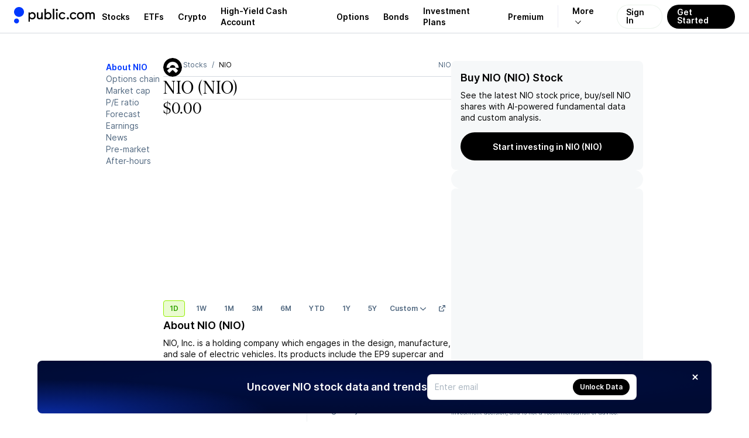

--- FILE ---
content_type: text/html; charset=utf-8
request_url: https://public.com/stocks/nio
body_size: 51881
content:
<!DOCTYPE html><html lang="en"><head><meta charSet="utf-8" data-next-head=""/><meta name="viewport" content="width=device-width, initial-scale=1, maximum-scale=1, user-scalable=0" data-next-head=""/><link rel="preload" href="https://public.com/fonts/Inter-Regular.woff2" as="font" type="font/woff2" crossorigin="anonymous" data-next-head=""/><link rel="preload" href="https://public.com/fonts/Inter-SemiBold.woff2" as="font" type="font/woff2" crossorigin="anonymous" data-next-head=""/><title data-next-head="">Buy NIO Stock – NIO Stock Quote Today &amp; Investment Insights - Public.com</title><meta name="description" content="Looking to buy NIO Stock? Get the latest NIO quote, news, earnings, forecast, price targets, and market insights. Start investing on Public.com." data-next-head=""/><link rel="canonical" href="https://public.com/stocks/nio" data-next-head=""/><meta name="apple-itunes-app" content="app-id=1204112719, app-argument=https%3A%2F%2Fapp.public.com%2Finstruments%2Fnio" data-next-head=""/><meta property="og:locale" content="en_US" data-next-head=""/><meta property="og:type" content="article" data-next-head=""/><meta property="og:title" content="Buy NIO Stock – NIO Stock Quote Today &amp; Investment Insights" data-next-head=""/><meta property="og:description" content="Looking to buy NIO Stock? Get the latest NIO quote, news, earnings, forecast, price targets, and market insights. Start investing on Public.com." data-next-head=""/><meta property="og:image" content="https://prod-api.271494016007.hellopublic.com/ogimageservice/stocks/nio/og-image.png" data-next-head=""/><meta property="og:image:width" content="1200" data-next-head=""/><meta property="og:image:height" content="630" data-next-head=""/><meta property="og:url" content="https://public.com/stocks/nio" data-next-head=""/><meta property="og:site_name" content="Public" data-next-head=""/><meta name="twitter:card" content="summary_large_image" data-next-head=""/><meta name="twitter:description" content="Looking to buy NIO Stock? Get the latest NIO quote, news, earnings, forecast, price targets, and market insights. Start investing on Public.com." data-next-head=""/><meta name="twitter:title" content="Buy NIO Stock – NIO Stock Quote Today &amp; Investment Insights" data-next-head=""/><meta name="twitter:site" content="@public" data-next-head=""/><meta name="twitter:image" content="https://prod-api.271494016007.hellopublic.com/ogimageservice/stocks/nio/og-image.png" data-next-head=""/><meta name="twitter:creator" content="@public" data-next-head=""/><link rel="shortcut icon" href="https://public.com/images/icon.png" type="image/png"/><link rel="preconnect" href="https://universal.hellopublic.com" crossorigin="anonymous"/><link rel="preload" href="https://public.com/_next/static/chunks/021c5f10b3545ff1.css" as="style"/><link rel="preload" href="https://public.com/_next/static/chunks/703c10bcda7950a7.css" as="style"/><link rel="preload" href="https://public.com/_next/static/chunks/e86ef4c8a5f1aaba.css" as="style"/><link rel="preload" href="https://public.com/_next/static/chunks/abac9bff47462599.css" as="style"/><link rel="preload" href="https://public.com/_next/static/chunks/19b8123be2aae056.css" as="style"/><link rel="preload" href="https://public.com/_next/static/chunks/7437ff6d64b3e7fe.css" as="style"/><link rel="preload" href="https://public.com/_next/static/chunks/682641f301b30fa7.css" as="style"/><link rel="preload" href="https://public.com/_next/static/chunks/ce51d6fb229f15a5.css" as="style"/><link rel="preload" href="https://public.com/_next/static/chunks/94b2415de2f57fee.css" as="style"/><link rel="preload" href="https://public.com/_next/static/chunks/060600817d3a20ca.css" as="style"/><script type="text/javascript" data-next-head="">
window.dataLayer = window.dataLayer || [];
window.authRequired = false;
window.serverAuthenticated = false;
              </script><script type="application/ld+json" data-next-head="">{"@context":"https://schema.org","@type":"WebPage","name":"Buy NIO Stock – NIO Stock Quote Today & Investment Insights","description":"Looking to buy NIO Stock? Get the latest NIO quote, news, earnings, forecast, price targets, and market insights. Start investing on Public.com.","mainEntityOfPage":"https://public.com/stocks/nio","url":"https://public.com/stocks/nio","headline":"Buy NIO (NIO) Stock","keywords":["NIO","NIO stock","NIO stock"],"mentions":[{"@type":"Corporation","name":"NIO","tickerSymbol":"NIO"}],"publisher":{"@type":"Organization","name":"Public.com","url":"https://public.com","logo":{"@type":"ImageObject","url":"https://public.com/images/public-logo-1000.png","width":"1000","height":"191"}}}</script><script type="application/ld+json" data-next-head="">{"@context":"https://schema.org","@type":"Intangible/FinancialQuote","name":"NIO","tickerSymbol":"NIO","url":"https://public.com/stocks/nio","mainEntityOfPage":{"@type":"WebPage","@id":"https://public.com/stocks/nio"},"price":"4.77","priceCurrency":"USD","priceChange":"+0.18","priceChangePercent":"+3.92","quoteTime":"2026-01-29T21:00:00Z"}</script><script type="application/ld+json" data-next-head="">{"@context":"https://schema.org","@type":"ImageObject","contentUrl":"https://universal.hellopublic.com/companyLogos/NIO@3x.png","url":"https://universal.hellopublic.com/companyLogos/NIO@3x.png","caption":"NIO NIO logo","author":{"@type":"Organization","name":"Public.com"}}</script><link rel="stylesheet" href="https://public.com/_next/static/chunks/021c5f10b3545ff1.css" data-n-g=""/><link rel="stylesheet" href="https://public.com/_next/static/chunks/703c10bcda7950a7.css" data-n-g=""/><link rel="stylesheet" href="https://public.com/_next/static/chunks/e86ef4c8a5f1aaba.css" data-n-p=""/><link rel="stylesheet" href="https://public.com/_next/static/chunks/abac9bff47462599.css" data-n-p=""/><link rel="stylesheet" href="https://public.com/_next/static/chunks/19b8123be2aae056.css" data-n-p=""/><link rel="stylesheet" href="https://public.com/_next/static/chunks/7437ff6d64b3e7fe.css" data-n-p=""/><link rel="stylesheet" href="https://public.com/_next/static/chunks/682641f301b30fa7.css" data-n-p=""/><link rel="stylesheet" href="https://public.com/_next/static/chunks/ce51d6fb229f15a5.css" data-n-p=""/><link rel="stylesheet" href="https://public.com/_next/static/chunks/94b2415de2f57fee.css" data-n-p=""/><link rel="stylesheet" href="https://public.com/_next/static/chunks/060600817d3a20ca.css" data-n-p=""/><noscript data-n-css=""></noscript><script src="https://public.com/_next/static/chunks/612341361edaf730.js" defer=""></script><script src="https://public.com/_next/static/chunks/8a4954e015d25a45.js" defer=""></script><script src="https://public.com/_next/static/chunks/18e80e9df9f314cd.js" defer=""></script><script src="https://public.com/_next/static/chunks/285d3b8bedc64696.js" defer=""></script><script src="https://public.com/_next/static/chunks/6ad3b5fe96820976.js" defer=""></script><script src="https://public.com/_next/static/chunks/2c0ab8c9f7b387f9.js" defer=""></script><script src="https://public.com/_next/static/chunks/f18361ccfd101471.js" defer=""></script><script src="https://public.com/_next/static/chunks/cae0e3cfb2446806.js" defer=""></script><script src="https://public.com/_next/static/chunks/d38f8ebdb6d5da7e.js" defer=""></script><script src="https://public.com/_next/static/chunks/72789481975440f4.js" defer=""></script><script src="https://public.com/_next/static/chunks/49266b4d9594422b.js" defer=""></script><script src="https://public.com/_next/static/chunks/turbopack-6a6f47124d70184b.js" defer=""></script><script src="https://public.com/_next/static/chunks/6e3ec761db73994c.js" defer=""></script><script src="https://public.com/_next/static/chunks/00842ef6132d69e5.js" defer=""></script><script src="https://public.com/_next/static/chunks/66bf7cf9e3b23a98.js" defer=""></script><script src="https://public.com/_next/static/chunks/351f7ed4e6548394.js" defer=""></script><script src="https://public.com/_next/static/chunks/d1a536d125c96112.js" defer=""></script><script src="https://public.com/_next/static/chunks/6f1f0bf6082e9701.js" defer=""></script><script src="https://public.com/_next/static/chunks/ac5d004cefcd22fe.js" defer=""></script><script src="https://public.com/_next/static/chunks/e7c05189a5acb6ae.js" defer=""></script><script src="https://public.com/_next/static/chunks/9f1f2188d41def46.js" defer=""></script><script src="https://public.com/_next/static/chunks/d2cb14579c8aedcd.js" defer=""></script><script src="https://public.com/_next/static/chunks/6a0a42f3d50d1384.js" defer=""></script><script src="https://public.com/_next/static/chunks/db363edf5e2ae1c9.js" defer=""></script><script src="https://public.com/_next/static/chunks/035a2c48ad801114.js" defer=""></script><script src="https://public.com/_next/static/chunks/63e183ed08f7a6a0.js" defer=""></script><script src="https://public.com/_next/static/chunks/8e3c88298c1deccc.js" defer=""></script><script src="https://public.com/_next/static/chunks/bb8a5465cbff5ec5.js" defer=""></script><script src="https://public.com/_next/static/chunks/73f985f0c94942be.js" defer=""></script><script src="https://public.com/_next/static/chunks/02b71d63373ff5bb.js" defer=""></script><script src="https://public.com/_next/static/chunks/0421e36b667035ea.js" defer=""></script><script src="https://public.com/_next/static/chunks/02b15147bbc1a38b.js" defer=""></script><script src="https://public.com/_next/static/chunks/ffd390f90f91025d.js" defer=""></script><script src="https://public.com/_next/static/chunks/76b0678106b9770a.js" defer=""></script><script src="https://public.com/_next/static/chunks/b49c925e2368a3be.js" defer=""></script><script src="https://public.com/_next/static/chunks/d530bec96e7d847c.js" defer=""></script><script src="https://public.com/_next/static/chunks/84c97aba1cc91a4a.js" defer=""></script><script src="https://public.com/_next/static/chunks/4b59cfc790044016.js" defer=""></script><script src="https://public.com/_next/static/chunks/8a93adc64f6c9aa9.js" defer=""></script><script src="https://public.com/_next/static/chunks/a70ef727a74df18a.js" defer=""></script><script src="https://public.com/_next/static/chunks/5c7905ee61a7ac19.js" defer=""></script><script src="https://public.com/_next/static/chunks/bbb53b88523fda62.js" defer=""></script><script src="https://public.com/_next/static/chunks/turbopack-a1f964df4ff3740d.js" defer=""></script><script src="https://public.com/_next/static/U9uUeDflF3nvly74eHUXm/_ssgManifest.js" defer=""></script><script src="https://public.com/_next/static/U9uUeDflF3nvly74eHUXm/_buildManifest.js" defer=""></script></head><body><noscript><iframe src="https://www.googletagmanager.com/ns.html?id=GTM-PCBFC3K" height="0" width="0" style="display:none;visibility:hidden"></iframe></noscript><div id="__next"><a class="skip-to-main-module__dDeOzW__skipToMain" href="#maincontent">Skip to main</a><div class="app-layout-module__2OeTGG__appLayout" data-is-authenticated="false"><header class="app-header-module__xGPNTa__header" style="border-bottom:solid 0.5px var(--pw-core-color-greyscale-400);flex-basis:56px"><div class="app-layout-module__2OeTGG__appHeader"><div class="app-layout-module__2OeTGG__logoContainer"><a href="https://public.com/" aria-label="Home"><svg class="logo-icon-module__VUA5ha__logo" style="--logo-light-color:var(--pw-core-color-blue-600-day);--logo-dark-color:var(--pw-core-color-greyscale-100-day)" width="16.8" height="28" viewBox="0 0 30 50" fill="none" data-testid="public-logo"><path d="M15 29.9917C23.2843 29.9917 30 23.2779 30 14.9959C30 6.71388 23.2843 0 15 0C6.71573 0 0 6.71388 0 14.9959C0 23.2779 6.71573 29.9917 15 29.9917Z" fill="var(--logo-fill-color)"></path><path d="M7.5 50C8.98134 50 10.4295 49.5614 11.6618 48.7396C12.8941 47.9178 13.8554 46.7495 14.4245 45.3822C14.9935 44.0149 15.1447 42.5097 14.8592 41.0566C14.5736 39.6034 13.864 38.2674 12.8198 37.2169C11.7756 36.1664 10.4437 35.4486 8.99192 35.154C7.54019 34.8594 6.0337 35.0011 4.66246 35.5614C3.29122 36.1217 2.11664 37.0754 1.28688 38.3022C0.457116 39.529 0.00933129 40.9739 0 42.4548C0.000735478 44.4475 0.789652 46.3591 2.19467 47.7726C3.59968 49.1861 5.50679 49.9868 7.5 50Z" fill="var(--logo-fill-color)"></path></svg><svg width="114.5" height="24" viewBox="0 0 105 22" fill="none" data-testid="wordmark-dotcom" style="margin-left:7px"><path d="M62.5876 17.5712C62.9239 17.5731 63.2531 17.4756 63.5338 17.2908C63.8145 17.1061 64.034 16.8424 64.1646 16.5332C64.2952 16.224 64.331 15.8831 64.2676 15.5536C64.2041 15.2241 64.0442 14.9207 63.808 14.6819C63.5719 14.4431 63.2701 14.2794 62.9407 14.2117C62.6114 14.144 62.2694 14.1752 61.9579 14.3014C61.6463 14.4276 61.3793 14.6432 61.1904 14.9208C61.0016 15.1984 60.8995 15.5257 60.8969 15.8612C60.8952 16.0843 60.9377 16.3056 61.0218 16.5123C61.1058 16.7191 61.23 16.9073 61.387 17.0661C61.544 17.2249 61.7309 17.3512 61.9369 17.4379C62.1429 17.5246 62.3641 17.5699 62.5876 17.5712Z" fill="var(--pw-core-color-greyscale-1000)"></path><path d="M71.2184 17.6362C73.2124 17.6362 75.0122 16.6193 76.0964 14.758L74.3404 13.6761C74.0469 14.246 73.5992 14.7225 73.0481 15.0515C72.497 15.3805 71.8646 15.5488 71.2226 15.5373C69.4228 15.5373 67.9262 14.3465 67.9262 11.9874C67.9262 9.54338 69.5305 8.39635 71.2878 8.39635C72.4797 8.39635 73.4986 8.96209 74.3447 9.97617L75.9036 8.63396C74.9286 7.3356 73.2109 6.29748 71.2864 6.29748C68.5101 6.29748 65.7593 8.39635 65.7593 11.9874C65.7537 15.5373 68.4421 17.6362 71.2184 17.6362Z" fill="var(--pw-core-color-greyscale-1000)"></path><path d="M91.7946 8.15309L92.4026 8.28321V6.36112H90.2995V17.3109H92.533V10.5575C92.533 9.23647 93.3564 8.28462 94.5709 8.28462C95.7628 8.28462 96.6088 9.23647 96.6088 10.5575V17.3081H98.7559V10.5575C98.7559 9.23647 99.6062 8.28462 100.75 8.28462C101.894 8.28462 102.68 9.1502 102.68 10.5575V17.3081H105V10.4302C105 7.8985 103.441 6.18716 101.293 6.18716C99.9265 6.18716 98.8211 6.85755 98.0331 7.93952C97.4478 6.85755 96.3637 6.18716 95.0187 6.18716C94.351 6.18154 93.695 6.36273 93.1251 6.7102C92.5553 7.05767 92.0943 7.55753 91.7946 8.15309Z" fill="var(--pw-core-color-greyscale-1000)"></path><path d="M82.5588 6.18857C79.3276 6.18857 76.856 8.5689 76.856 11.8799C76.856 15.1908 79.3276 17.5712 82.5588 17.5712C85.875 17.5712 88.1524 15.1668 88.1524 11.8799C88.1524 8.59294 85.875 6.18857 82.5588 6.18857ZM82.6225 15.4723C80.5846 15.4723 79.0243 13.9165 79.0243 11.8148C79.0243 9.7131 80.5832 8.28745 82.6225 8.28745C84.5315 8.28745 85.9841 9.71593 85.9841 11.8148C85.9841 13.9137 84.5315 15.4723 82.6225 15.4723Z" fill="var(--pw-core-color-greyscale-1000)"></path><path d="M53.828 17.5712C54.8186 17.5553 55.7879 17.2814 56.6398 16.7765C57.4917 16.2717 58.1966 15.5534 58.6847 14.693L57.0223 13.611C56.7188 14.1879 56.2592 14.6681 55.6958 14.9972C55.1323 15.3262 54.4876 15.4908 53.835 15.4723C52.1443 15.4723 50.6038 14.2163 50.6038 11.8799C50.6038 9.41326 52.1443 8.28745 53.835 8.28745C55.0935 8.28745 56.1125 8.80651 57.0223 9.88848L58.4976 8.5689C57.9838 7.8385 57.3025 7.24133 56.5103 6.82725C55.7182 6.41317 54.8384 6.19418 53.9442 6.18857C51.1254 6.18857 48.3491 8.28744 48.3491 11.8799C48.3491 15.4723 51.0531 17.5712 53.828 17.5712Z" fill="var(--pw-core-color-greyscale-1000)"></path><path d="M45.1987 4.43622C45.5357 4.43789 45.8657 4.33957 46.1467 4.15372C46.4276 3.96788 46.6469 3.7029 46.7767 3.39243C46.9065 3.08197 46.9409 2.74001 46.8755 2.41C46.8102 2.07998 46.648 1.77679 46.4097 1.53892C46.1713 1.30106 45.8675 1.13924 45.5368 1.07403C45.2062 1.00881 44.8635 1.04313 44.5524 1.17264C44.2413 1.30215 43.9758 1.521 43.7896 1.8014C43.6034 2.0818 43.5048 2.4111 43.5065 2.7475C43.5037 2.97005 43.5455 3.19093 43.6295 3.3971C43.7135 3.60327 43.8381 3.79057 43.9958 3.94795C44.1535 4.10534 44.3412 4.22962 44.5477 4.31348C44.7543 4.39733 44.9757 4.43907 45.1987 4.43622Z" fill="var(--pw-core-color-greyscale-1000)"></path><path d="M46.2389 6.53508H44.0918V17.3109H46.2389V6.53508Z" fill="var(--pw-core-color-greyscale-1000)"></path><path d="M41.2291 0.864998H38.8879V17.3109H41.2291V0.864998Z" fill="var(--pw-core-color-greyscale-1000)"></path><path d="M31.5596 6.18857C29.934 6.18857 28.7408 6.85897 28.069 7.94094V0.869245H25.6839V17.3109H28.069V15.9475C28.7408 16.9644 29.934 17.5712 31.5596 17.5712C34.6774 17.5712 36.85 15.1668 36.85 11.8799C36.85 8.76408 34.5513 6.18857 31.5596 6.18857ZM31.3711 15.3662C29.2254 15.3662 27.7728 13.9165 27.7728 11.8827C27.7728 9.89131 29.2254 8.39918 31.3711 8.39918C33.3013 8.39918 34.6887 9.78382 34.6887 11.8827C34.6816 13.9137 33.2942 15.3662 31.3711 15.3662Z" fill="var(--pw-core-color-greyscale-1000)"></path><path d="M17.878 17.4623C19.0273 17.4623 19.9811 16.9644 20.6968 15.9475V17.3109H22.9303V6.53508H20.6316V12.7667C20.6316 14.3465 19.6778 15.3634 18.1161 15.3634C16.7938 15.3634 16.0781 14.2164 16.0781 12.7667V6.53508H13.7355V13.1344C13.7355 15.6491 15.2973 17.4623 17.878 17.4623Z" fill="var(--pw-core-color-greyscale-1000)"></path><path d="M6.60275 6.18857C5.04384 6.18857 3.84914 6.85897 2.87269 7.94094V6.53508H0.59668V21.165H2.87269V15.9475C3.84914 16.9644 5.04101 17.5712 6.60275 17.5712C9.70358 17.5712 11.9371 14.9957 11.9371 11.8799C11.9371 8.5689 9.70358 6.18857 6.60275 6.18857ZM6.29947 15.3662C4.08723 15.3662 2.76499 13.9165 2.76499 11.8827C2.76499 9.89131 4.08723 8.39918 6.29947 8.39918C8.40259 8.39918 9.70074 9.89131 9.70074 11.8827C9.70358 13.9137 8.40259 15.3662 6.29947 15.3662Z" fill="var(--pw-core-color-greyscale-1000)"></path></svg></a></div><nav class="app-layout-module__2OeTGG__nav"><style data-emotion="css 1r3qwl0">.css-1r3qwl0{-webkit-align-items:center;-webkit-box-align:center;-ms-flex-align:center;align-items:center;display:-webkit-box;display:-webkit-flex;display:-ms-flexbox;display:flex;position:relative;}.css-1r3qwl0[data-white='true'] ul li a{color:var(--pw-core-color-greyscale-100);}.css-1r3qwl0[data-white='true'] ul li a:after{border-color:var(--pw-core-color-greyscale-100);}</style><nav class="css-1r3qwl0"><style data-emotion="css trqmh5">.css-trqmh5{-webkit-align-items:center;-webkit-box-align:center;-ms-flex-align:center;align-items:center;display:-webkit-box;display:-webkit-flex;display:-ms-flexbox;display:flex;margin:0;list-style:none;padding:0;}.css-trqmh5 li{-webkit-align-items:center;-webkit-box-align:center;-ms-flex-align:center;align-items:center;display:none;height:100%;margin:0;padding:0;}@media (min-width:1200px){.css-trqmh5 li{display:-webkit-inline-box;display:-webkit-inline-flex;display:-ms-inline-flexbox;display:inline-flex;}}.css-trqmh5 li a{-webkit-align-items:center;-webkit-box-align:center;-ms-flex-align:center;align-items:center;color:var(--pw-core-color-greyscale-1000);cursor:pointer;display:-webkit-box;display:-webkit-flex;display:-ms-flexbox;display:flex;font:var(--font-body-1-heavy);outline:none;padding:0 8px;position:relative;-webkit-transition:color 0.25s ease-in,background 0.25s ease-in,opacity 0.25s ease-in;transition:color 0.25s ease-in,background 0.25s ease-in,opacity 0.25s ease-in;}.css-trqmh5 li a:hover{color:var(--pw-core-color-blue-600);}.css-trqmh5 li a:focus{-webkit-text-decoration:underline;text-decoration:underline;}@media (min-width:1280px){.css-trqmh5 li a{padding:0 12px;}}.css-trqmh5 li[data-has-more]{position:relative;}.css-trqmh5 li[data-has-more] >a{background:transparent;border:0;border-left:1px solid rgba(0,0,102,0.08);display:block;margin-left:12px;font-size:14px;padding-left:24px;padding-right:24px;}.css-trqmh5 li[data-has-more] >a:after{display:inline-block;padding:3px;content:'';-webkit-transform:rotate(45deg) translateX(-5px);-moz-transform:rotate(45deg) translateX(-5px);-ms-transform:rotate(45deg) translateX(-5px);transform:rotate(45deg) translateX(-5px);margin-left:10px;border:solid var(--pw-core-color-greyscale-1000);border-width:0 1px 1px 0;transform-origin:center;}.css-trqmh5 li[data-has-more]:hover div[data-has-more-options]{opacity:1;pointer-events:all;}.css-trqmh5 li[data-link-get-started] a,.css-trqmh5 li[data-link-login] a{border-radius:100px;box-sizing:border-box;cursor:pointer;height:41px;font:var(--font-body-1-heavy);line-height:1;outline:none;width:auto;}.css-trqmh5 li[data-link-get-started] a:focus,.css-trqmh5 li[data-link-login] a:focus{opacity:0.5;-webkit-text-decoration:none;text-decoration:none;}.css-trqmh5 li[data-link-login] a{background:hsla(0,0%,100%,0.3);-webkit-backdrop-filter:blur(8px);backdrop-filter:blur(8px);border:1px solid rgba(0,102,20,0.08);color:var(--pw-core-color-greyscale-1000);min-width:auto;-webkit-transition:border 0.25s ease;transition:border 0.25s ease;padding:12px 15px 13px;}.css-trqmh5 li[data-link-login] a:hover{border:1px solid #b5c4d7;-webkit-filter:brightness(100%);filter:brightness(100%);}.css-trqmh5 li[data-link-get-started]{display:none;}@media (min-width:1024px){.css-trqmh5 li[data-link-get-started]{display:-webkit-inline-box;display:-webkit-inline-flex;display:-ms-inline-flexbox;display:inline-flex;}}.css-trqmh5 li[data-link-get-started] a{background:var(--pw-material-cta-primary);color:var(--pw-content-contrast-primary);margin-left:8px;padding:13px 17px 14px;-webkit-transition:color 0.25s ease-in,background 0.25s ease-in;transition:color 0.25s ease-in,background 0.25s ease-in;}.css-trqmh5 li[data-link-get-started] a:hover{background-color:var(--pw-material-cta-primary-hover);color:var(--pw-content-contrast-primary-hover);}</style><ul class="css-trqmh5"><li><a aria-label="Visit Stocks Page" href="/stocks">Stocks</a></li><li><a aria-label="Visit ETFs Page" href="/etfs">ETFs</a></li><li><a href="https://public.com/invest/crypto" aria-label="Visit Crypto Page">Crypto</a></li><li><a href="https://public.com/high-yield-cash-account" aria-label="Visit High-Yield Cash Account Page">High-Yield Cash Account</a></li><li><a href="https://public.com/invest/options" aria-label="Visit Options Page">Options</a></li><li><a href="https://public.com/invest/bonds" aria-label="Visit Bonds Page">Bonds</a></li><li><a href="https://public.com/invest/investment-plans" aria-label="Visit Investment Plans Page">Investment Plans</a></li><li><a href="https://public.com/premium" aria-label="Visit Premium Page">Premium</a></li><li data-has-more="true"><a href="#" aria-label="More options">More</a><style data-emotion="css 1uh0nk3">.css-1uh0nk3{padding-top:55px;position:absolute;pointer-events:none;opacity:0;top:0;right:5px;}.css-1uh0nk3 ul{-webkit-backdrop-filter:blur(20px);backdrop-filter:blur(20px);background:hsla(0,0%,100%,0.3);border:1px solid var(--pw-core-color-greyscale-400);border-radius:32px;list-style:none;display:-webkit-box;display:-webkit-flex;display:-ms-flexbox;display:flex;-webkit-flex-direction:column;-ms-flex-direction:column;flex-direction:column;margin:0;padding:0;width:220px;}.css-1uh0nk3 ul li{-webkit-align-items:center;-webkit-box-align:center;-ms-flex-align:center;align-items:center;display:-webkit-box;display:-webkit-flex;display:-ms-flexbox;display:flex;-webkit-box-pack:start;-ms-flex-pack:start;-webkit-justify-content:flex-start;justify-content:flex-start;padding:0 13px;width:100%;}.css-1uh0nk3 ul li:first-of-type{padding:17px 13px 0 13px;}.css-1uh0nk3 ul li:last-of-type{padding:0 13px 17px 13px;}.css-1uh0nk3 ul li a{padding:13px 20px;border-radius:16px;font-size:16px;}</style><div data-has-more-options="true" class="css-1uh0nk3"><ul><li><a href="https://public.com/about-us" aria-label="Visit About Us Page">About Us</a></li><li><a href="https://public.com/learn" aria-label="Visit Learn Page">Learn</a></li><li><a href="https://help.public.com" aria-label="Visit Support Page">Support</a></li></ul></div></li><li data-link-login="true"><a title="sign-in" href="/login">Sign In</a></li><li data-link-get-started="true"><a href="/signup">Get Started</a></li></ul><style data-emotion="css 89vnpg">.css-89vnpg{-webkit-align-items:center;-webkit-box-align:center;-ms-flex-align:center;align-items:center;background:transparent;border:none;cursor:pointer;height:40px;display:-webkit-box;display:-webkit-flex;display:-ms-flexbox;display:flex;line-height:1;-webkit-box-pack:center;-ms-flex-pack:center;-webkit-justify-content:center;justify-content:center;-webkit-transform:translateX(10px);-moz-transform:translateX(10px);-ms-transform:translateX(10px);transform:translateX(10px);width:40px;}@media (min-width:1200px){.css-89vnpg{display:none;}}.css-89vnpg span{height:2px;position:relative;width:20px;}.css-89vnpg span:before{background:var(--pw-core-color-greyscale-1000);content:'';display:block;height:2px;left:0;top:-4px;position:relative;width:20px;}.css-89vnpg span:after{background:var(--pw-core-color-greyscale-1000);content:'';display:block;height:2px;left:0;position:relative;top:4px;width:20px;}</style><button type="button" class="css-89vnpg"><span></span></button></nav></nav></div></header><div class="app-layout-module__2OeTGG__appContent"><div class="side-nav-layout-module__czRQCG__container" data-is-auth="false"><div class="side-nav-layout-module__czRQCG__pageContent" id="page-content"><div class="main-module__6tZoca__mainWrapper"><main class="main-module__6tZoca__main" id="maincontent" data-testid="maincontent"><div class="two-column-layout-module__TGXA3q__container two-column-layout-module__TGXA3q__unauthContainer" data-auth="false" data-size="default"><div class="two-column-layout-module__TGXA3q__mainColumn" data-main-column="true"><div class="stock-secondary-page-content-module__ot3d9a__contentLayout"><ul class="stock-side-menu-module__6M0d8W__sideMenu"><li><a data-active="true" href="/stocks/nio">About NIO</a></li><li><a data-active="false" href="/stocks/nio/options-chain">Options chain</a></li><li><a data-active="false" href="/stocks/nio/market-cap">Market cap</a></li><li><a data-active="false" href="/stocks/nio/pe-ratio">P/E ratio</a></li><li><a data-active="false" href="/stocks/nio/forecast-price-target">Forecast</a></li><li><a data-active="false" href="/stocks/nio/earnings">Earnings</a></li><li><a data-active="false" href="/stocks/nio/news">News</a></li><li><a data-active="false" href="/stocks/nio/pre-market">Pre-market</a></li><li><a data-active="false" href="/stocks/nio/after-hours">After-hours</a></li></ul><div class="stock-side-menu-module__6M0d8W__dropdownMenu"><div style="display:flex;width:100%"><button class="stock-side-menu-module__6M0d8W__dropdownTrigger" type="button" id="radix-_R_156l56_" aria-haspopup="menu" aria-expanded="false" data-state="closed">NIO<!-- --> • <!-- -->About<svg style="fill:currentColor;flex-shrink:0;user-select:none" data-testid="CaretDownIcon" color="inherit" width="12" height="12" viewBox="0 0 24 24"><path fill-rule="evenodd" clip-rule="evenodd" d="M0 8.68062C0.00711497 8.77894 0.00625666 8.80397 0.0239149 8.90132C0.0637731 9.12022 0.151291 9.33076 0.279869 9.51652C0.344844 9.61045 0.420447 9.69244 0.501108 9.77435L10.7873 19.5253C10.8633 19.5926 10.8806 19.6113 10.9637 19.6711C11.057 19.7381 11.1575 19.796 11.2633 19.8437C11.7254 20.0521 12.2737 20.0521 12.7358 19.8437C12.8416 19.796 12.9421 19.7381 13.0354 19.6711C13.1184 19.6113 13.1358 19.5926 13.2117 19.5253L23.4979 9.77435C23.5689 9.70227 23.5888 9.68578 23.6517 9.60712C23.817 9.40056 23.9286 9.15679 23.9752 8.90132C24.0083 8.71889 24.0083 8.53143 23.9752 8.34901C23.9486 8.20315 23.901 8.06087 23.8339 7.9272C23.5793 7.4195 23.051 7.06603 22.4611 7.0085C22.2279 6.98582 21.9905 7.00898 21.7671 7.07618C21.581 7.13217 21.4054 7.21838 21.2499 7.33019C21.1668 7.38992 21.1495 7.40869 21.0735 7.47597L11.9995 16.0778L2.92556 7.47597L2.84001 7.40024C2.75944 7.33808 2.74067 7.32036 2.65358 7.26625C2.49037 7.16475 2.3089 7.09 2.11929 7.0462C1.96757 7.01118 1.81088 6.9959 1.65487 7.00094C1.06213 7.02011 0.50968 7.33865 0.219009 7.82863C0.123348 7.98993 0.0570881 8.16666 0.0239149 8.34901C0.00625666 8.44635 0.00711497 8.47138 0 8.5697C0 8.60667 0 8.64365 0 8.68062Z"></path></svg></button></div></div><div class="asset-page-section-module__Jd7P6q__mainContent"><div class="stock-secondary-page-content-module__ot3d9a__mobileHeader"><div class="stock-top-bar-module___yFJYG__topBar"><ol class="breadcrumb-module__cSb5Ma__breadcrumb"><li><a class="breadcrumb-module__cSb5Ma__link" href="https://public.com"><svg style="fill:currentColor;flex-shrink:0;user-select:none" data-testid="HomeIcon" color="inherit" width="14" height="14" viewBox="0 0 24 24"><path d="M3.95712 7.91504L11.4786 3.31859C11.7987 3.12297 12.2014 3.12297 12.5215 3.31859L20.0429 7.91504C20.6374 8.27835 21 8.92487 21 9.6216V18.5C21 19.6046 20.1046 20.5 19 20.5L5 20.5C3.89543 20.5 3 19.6046 3 18.5L3.00002 9.6216C3.00002 8.92486 3.36261 8.27835 3.95712 7.91504ZM10 12.4999C9.44773 12.4999 9.00002 12.9476 9.00002 13.4999V16.4999C9.00002 17.0522 9.44773 17.4999 10 17.4999H14C14.5523 17.4999 15 17.0522 15 16.4999V13.4999C15 12.9476 14.5523 12.4999 14 12.4999H10Z"></path></svg></a></li><li><a class="breadcrumb-module__cSb5Ma__link" href="/stocks">Stocks</a></li><li>NIO</li></ol><script type="application/ld+json">{"@context":"http://schema.org","@type":"BreadcrumbList","itemListElement":[{"@type":"ListItem","item":{"@id":"https://public.com","name":"Home"},"position":1},{"@type":"ListItem","item":{"@id":"https://public.com/stocks","name":"Stocks"},"position":2},{"@type":"ListItem","item":{"@id":"https://public.com/stocks/nio","name":"NIO"},"position":3}]}</script><span class="stock-top-bar-module___yFJYG__topBarSymbol">NIO</span></div></div><div class="stock-secondary-page-content-module__ot3d9a__chartSection" data-section="chart"><div style="display:flex;flex-direction:column;row-gap:32px"><div style="display:flex;flex-direction:column"><header class="stock-header-module__JjivIG__header"><div class="stock-header-module__JjivIG__headerRow" style="padding-left:0px"><div class="stock-logo-module__fnWIma__logo" style="--size-1:32px;--size-2:32px"><style data-emotion="css 1bwy38d">.css-1bwy38d{-webkit-align-items:center;-webkit-box-align:center;-ms-flex-align:center;align-items:center;background:var(--pw-core-color-greyscale-100);border-radius:100%;box-shadow:none;box-sizing:border-box;display:-webkit-box;display:-webkit-flex;display:-ms-flexbox;display:flex;-webkit-flex-shrink:0;-ms-flex-negative:0;flex-shrink:0;height:32px;-webkit-box-pack:center;-ms-flex-pack:center;-webkit-justify-content:center;justify-content:center;overflow:hidden;padding:0px;width:32px;}@media (min-width: 760px){.css-1bwy38d{height:32px;padding:0px;width:32px;}}</style><div class="css-1bwy38d"><style data-emotion="css 1dan62f">.css-1dan62f{border-radius:100%;height:100%;width:100%;object-fit:cover;}</style><img alt="NIO logo" loading="lazy" src="https://universal.hellopublic.com/companyLogos/NIO@2x.png" class="css-1dan62f"/></div></div></div><div class="stock-header-module__JjivIG__headerRow"><div class="stock-header-module__JjivIG__headerContent" style="padding-left:0px"><div class="stock-header-module__JjivIG__titleWrapper"><div style="position:relative"><h2 class="stock-header-module__JjivIG__title" title="NIO">NIO<!-- --> (NIO)</h2></div><div class="stock-header-module__JjivIG__rightSide"><div class="stock-header-module__JjivIG__labels"></div></div></div><hr style="background:var(--pw-core-overlay-vibrant-grey-heavy);border:none;height:1px;margin:0;padding:0;width:100%"/><div class="stock-header-price-module-scss-module__2BzX8G__pricesWrapper"><div class="stock-header-price-module-scss-module__2BzX8G__priceAndGain"><div class="stock-header-price-module-scss-module__2BzX8G__price"><div class="stock-header-price-module-scss-module__2BzX8G__animatedPrice" style="color:var(--pw-core-color-greyscale-1000);transition:color 0.4s" data-testid="asset-header-price"><span>$0.00</span></div></div><div style="height:20px"></div><div class="stock-header-price-module-scss-module__2BzX8G__marketClosedAt"><style data-emotion="css 1aok01b">.css-1aok01b{color:var(--pw-common-text-color-secondary);font:var(--font-body-2-light);height:14px;}</style><span data-testid="asset-header-market-closed-at" class="css-1aok01b"></span></div></div></div></div></div></header><style data-emotion="css 1wvjl05">.css-1wvjl05{-webkit-flex:1;-ms-flex:1;flex:1;display:-webkit-box;display:-webkit-flex;display:-ms-flexbox;display:flex;-webkit-flex-direction:column;-ms-flex-direction:column;flex-direction:column;-webkit-box-pack:end;-ms-flex-pack:end;-webkit-justify-content:flex-end;justify-content:flex-end;}</style><div class="css-1wvjl05"><style data-emotion="css dqdkh4">.css-dqdkh4{margin-top:0px;min-height:228px;}</style><div class="css-dqdkh4"></div><div class="asset-chart-footer-module__JcLneq__footer" style="padding-left:0px"><style data-emotion="css vmjjlo">.css-vmjjlo{box-sizing:border-box;-webkit-box-pack:center;-ms-flex-pack:center;-webkit-justify-content:center;justify-content:center;height:auto;margin:0;overflow-x:visible;}.css-vmjjlo >label+label{margin-left:2px;}@media (min-width: 760px){.css-vmjjlo{-webkit-box-pack:start;-ms-flex-pack:start;-webkit-justify-content:flex-start;justify-content:flex-start;}.css-vmjjlo >label+label{margin-left:8px;}}</style><style data-emotion="css 8eumal">.css-8eumal{-webkit-align-items:center;-webkit-box-align:center;-ms-flex-align:center;align-items:center;display:-webkit-box;display:-webkit-flex;display:-ms-flexbox;display:flex;height:48px;overflow-x:auto;box-sizing:border-box;-webkit-box-pack:center;-ms-flex-pack:center;-webkit-justify-content:center;justify-content:center;height:auto;margin:0;overflow-x:visible;}.css-8eumal >label+label{margin-left:8px;}.css-8eumal >label+label{margin-left:2px;}@media (min-width: 760px){.css-8eumal{-webkit-box-pack:start;-ms-flex-pack:start;-webkit-justify-content:flex-start;justify-content:flex-start;}.css-8eumal >label+label{margin-left:8px;}}</style><div role="radiogroup" class="css-8eumal"><style data-emotion="css bwz3y4">.css-bwz3y4{box-sizing:border-box;-webkit-flex-shrink:0;-ms-flex-negative:0;flex-shrink:0;-webkit-box-pack:center;-ms-flex-pack:center;-webkit-justify-content:center;justify-content:center;height:28px!important;}.css-bwz3y4 >span{border-radius:4px;-webkit-box-flex:1;-webkit-flex-grow:1;-ms-flex-positive:1;flex-grow:1;font:var(--font-body-2-heavy);height:100%;-webkit-box-pack:center;-ms-flex-pack:center;-webkit-justify-content:center;justify-content:center;outline:none!important;padding:7px 6px;text-transform:none;width:100%;}.css-bwz3y4 >span:hover{background-color:transparent!important;}.css-bwz3y4 >span >svg{margin-right:0;}@media (min-width: 760px){.css-bwz3y4 >span{padding:7px 10px;}}.css-bwz3y4[aria-checked='true'] >span{background-color:var(--pw-core-color-green-100);border:0.5px solid var(--pw-core-color-green-400);color:var(--pw-core-color-green-600);}.css-bwz3y4[aria-checked='true'] >span:hover{background-color:var(--pw-core-color-green-100)!important;}.css-bwz3y4[aria-checked='false'] >span{background-color:var(--pw-core-color-greyscale-100);border:1px solid var(--pw-core-color-greyscale-100);color:var(--pw-core-color-greyscale-600);}</style><style data-emotion="css 1eycrfr">.css-1eycrfr{display:-webkit-inline-box;display:-webkit-inline-flex;display:-ms-inline-flexbox;display:inline-flex;height:32px;position:relative;box-sizing:border-box;-webkit-flex-shrink:0;-ms-flex-negative:0;flex-shrink:0;-webkit-box-pack:center;-ms-flex-pack:center;-webkit-justify-content:center;justify-content:center;height:28px!important;}.css-1eycrfr >input{border:0;clip:rect(0 0 0 0);height:1px;overflow:hidden;position:absolute;width:1px;}.css-1eycrfr >span{-webkit-align-items:center;-webkit-box-align:center;-ms-flex-align:center;align-items:center;background-color:var(--pw-core-color-greyscale-100);border:0;border-radius:16px;box-sizing:border-box;cursor:pointer;display:-webkit-box;display:-webkit-flex;display:-ms-flexbox;display:flex;font-size:14px;font-weight:600;height:100%;line-height:14px;padding:0 12px;text-transform:uppercase;}.css-1eycrfr >span >svg{margin-right:4px;}.css-1eycrfr >input:disabled+span{cursor:not-allowed;opacity:0.7;-webkit-user-select:none;-moz-user-select:none;-ms-user-select:none;user-select:none;}.css-1eycrfr >input:focus+span{outline:auto;}.css-1eycrfr[aria-checked='true'] >span{background-color:var(--pw-core-color-greyscale-200);}.css-1eycrfr[aria-checked='false'] >span{color:var(--pw-core-color-greyscale-400);}.css-1eycrfr[aria-checked='false'] >span:hover{background-color:var(--pw-core-color-greyscale-200);}.css-1eycrfr[aria-checked='false'] >input:disabled+span{background-color:var(--pw-core-color-greyscale-100);}.css-1eycrfr >span{border-radius:4px;-webkit-box-flex:1;-webkit-flex-grow:1;-ms-flex-positive:1;flex-grow:1;font:var(--font-body-2-heavy);height:100%;-webkit-box-pack:center;-ms-flex-pack:center;-webkit-justify-content:center;justify-content:center;outline:none!important;padding:7px 6px;text-transform:none;width:100%;}.css-1eycrfr >span:hover{background-color:transparent!important;}.css-1eycrfr >span >svg{margin-right:0;}@media (min-width: 760px){.css-1eycrfr >span{padding:7px 10px;}}.css-1eycrfr[aria-checked='true'] >span{background-color:var(--pw-core-color-green-100);border:0.5px solid var(--pw-core-color-green-400);color:var(--pw-core-color-green-600);}.css-1eycrfr[aria-checked='true'] >span:hover{background-color:var(--pw-core-color-green-100)!important;}.css-1eycrfr[aria-checked='false'] >span{background-color:var(--pw-core-color-greyscale-100);border:1px solid var(--pw-core-color-greyscale-100);color:var(--pw-core-color-greyscale-600);}</style><label aria-checked="true" class="css-1eycrfr"><input type="radio" name="period" checked="" value="DAY"/><span>1D</span></label><label aria-checked="false" class="css-1eycrfr"><input type="radio" name="period" value="WEEK"/><span>1W</span></label><label aria-checked="false" class="css-1eycrfr"><input type="radio" name="period" value="MONTH"/><span>1M</span></label><label aria-checked="false" class="css-1eycrfr"><input type="radio" name="period" value="QUARTER"/><span>3M</span></label><label aria-checked="false" class="css-1eycrfr"><input type="radio" name="period" value="HALF_YEAR"/><span>6M</span></label><label aria-checked="false" class="css-1eycrfr"><input type="radio" name="period" value="YTD"/><span>YTD</span></label><label aria-checked="false" class="css-1eycrfr"><input type="radio" name="period" value="YEAR"/><span>1Y</span></label><label aria-checked="false" class="css-1eycrfr"><input type="radio" name="period" value="FIVE_YEARS"/><span>5Y</span></label><div style="display:flex"><button class="datepicker-module__MRYrkW__trigger" type="button" id="radix-_R_j9l5hp6l56_" aria-haspopup="menu" aria-expanded="false" data-state="closed"><label aria-checked="false" class="css-1eycrfr"><input type="radio" name="period" value="CUSTOM"/><span>Custom<span class="expand-arrow-module__KHRRUq__expand" style="height:10px;width:10px;margin-left:var(--gap-objects-micro)"><svg style="fill:currentColor;flex-shrink:0;user-select:none;transform:rotate(0deg)" data-testid="CaretDownIcon" color="inherit" width="10" height="10" viewBox="0 0 24 24"><path fill-rule="evenodd" clip-rule="evenodd" d="M0 8.68062C0.00711497 8.77894 0.00625666 8.80397 0.0239149 8.90132C0.0637731 9.12022 0.151291 9.33076 0.279869 9.51652C0.344844 9.61045 0.420447 9.69244 0.501108 9.77435L10.7873 19.5253C10.8633 19.5926 10.8806 19.6113 10.9637 19.6711C11.057 19.7381 11.1575 19.796 11.2633 19.8437C11.7254 20.0521 12.2737 20.0521 12.7358 19.8437C12.8416 19.796 12.9421 19.7381 13.0354 19.6711C13.1184 19.6113 13.1358 19.5926 13.2117 19.5253L23.4979 9.77435C23.5689 9.70227 23.5888 9.68578 23.6517 9.60712C23.817 9.40056 23.9286 9.15679 23.9752 8.90132C24.0083 8.71889 24.0083 8.53143 23.9752 8.34901C23.9486 8.20315 23.901 8.06087 23.8339 7.9272C23.5793 7.4195 23.051 7.06603 22.4611 7.0085C22.2279 6.98582 21.9905 7.00898 21.7671 7.07618C21.581 7.13217 21.4054 7.21838 21.2499 7.33019C21.1668 7.38992 21.1495 7.40869 21.0735 7.47597L11.9995 16.0778L2.92556 7.47597L2.84001 7.40024C2.75944 7.33808 2.74067 7.32036 2.65358 7.26625C2.49037 7.16475 2.3089 7.09 2.11929 7.0462C1.96757 7.01118 1.81088 6.9959 1.65487 7.00094C1.06213 7.02011 0.50968 7.33865 0.219009 7.82863C0.123348 7.98993 0.0570881 8.16666 0.0239149 8.34901C0.00625666 8.44635 0.00711497 8.47138 0 8.5697C0 8.60667 0 8.64365 0 8.68062Z"></path></svg></span></span></label></button></div></div><div style="align-items:center;display:flex;margin-left:auto"><button class="button-module__N1jB6a__button button-module__N1jB6a__transparent button-module__N1jB6a__onlyIconSmall button-module__N1jB6a__onlyIcon" aria-label="Embed"><span style="display:flex"><svg style="fill:currentColor;flex-shrink:0;user-select:none" data-testid="ShareIcon" color="inherit" width="24" height="24" viewBox="0 0 24 24"><path d="M15.75 0C14.9895 0 14.375 0.614453 14.375 1.375C14.375 2.13555 14.9895 2.75 15.75 2.75H19.3035L10.6496 11.4039C10.1125 11.941 10.1125 12.8133 10.6496 13.3504C11.1867 13.8875 12.059 13.8875 12.5961 13.3504L21.25 4.69648V8.25C21.25 9.01055 21.8645 9.625 22.625 9.625C23.3855 9.625 24 9.01055 24 8.25V1.375C24 0.614453 23.3855 0 22.625 0H15.75ZM5.4375 4.125C3.53828 4.125 2 5.66328 2 7.5625V18.5625C2 20.4617 3.53828 22 5.4375 22H16.4375C18.3367 22 19.875 20.4617 19.875 18.5625V15.125C19.875 14.3645 19.2605 13.75 18.5 13.75C17.7395 13.75 17.125 14.3645 17.125 15.125V18.5625C17.125 18.9406 16.8156 19.25 16.4375 19.25H5.4375C5.05938 19.25 4.75 18.9406 4.75 18.5625V7.5625C4.75 7.18437 5.05938 6.875 5.4375 6.875H8.875C9.63555 6.875 10.25 6.26055 10.25 5.5C10.25 4.73945 9.63555 4.125 8.875 4.125H5.4375Z"></path></svg></span></button></div></div></div></div><div class="two-column-layout-module__TGXA3q__mainColumnStackedContent"><div class="asset-trade-calculator-module-scss-module__InpdPG__box"><div class="asset-trade-calculator-module-scss-module__InpdPG__content"><div class="tabs-module__OrWrFa__wrapper"><div data-testid="tabs" class="tabs-module__OrWrFa__tabs" style="gap:var(--gap-objects-wide);height:28px;overflow-x:auto" role="radiogroup"><div class="tabs-module__OrWrFa__underline"></div><label style="height:28px" class="tab-module__ZAmKyq__label tab-module__ZAmKyq__labelFullWidth" aria-checked="true" data-variant="underline"><input type="radio" name="asset-trade-calculator-tabs" checked="" value="buy"/><span style="white-space:nowrap">Buy</span></label><label style="height:28px" class="tab-module__ZAmKyq__label tab-module__ZAmKyq__labelFullWidth" aria-checked="false" aria-disabled="true" data-variant="underline"><input type="radio" disabled="" name="asset-trade-calculator-tabs" value="sell"/><span style="white-space:nowrap">Sell</span></label></div></div><div class="asset-trade-calculator-module-scss-module__InpdPG__list"><div class="asset-trade-calculator-module-scss-module__InpdPG__listItem"><p>Order type</p><button type="button" role="combobox" aria-controls="radix-_R_4cphp6l56_" aria-expanded="false" aria-autocomplete="none" dir="ltr" data-state="closed" class="select-trigger-module-scss-module__CNqHUW__base select-trigger-module-scss-module__CNqHUW__uncontained select-trigger-module-scss-module__CNqHUW__large select-trigger-module-scss-module__CNqHUW__heavy select-trigger-module-scss-module__CNqHUW__default select-trigger-module-scss-module__CNqHUW__round" aria-invalid="false"><span style="pointer-events:none"></span><svg style="fill:currentColor;flex-shrink:0;user-select:none" data-testid="CaretDownIcon" color="inherit" aria-hidden="true" width="24" height="24" viewBox="0 0 24 24"><path fill-rule="evenodd" clip-rule="evenodd" d="M0 8.68062C0.00711497 8.77894 0.00625666 8.80397 0.0239149 8.90132C0.0637731 9.12022 0.151291 9.33076 0.279869 9.51652C0.344844 9.61045 0.420447 9.69244 0.501108 9.77435L10.7873 19.5253C10.8633 19.5926 10.8806 19.6113 10.9637 19.6711C11.057 19.7381 11.1575 19.796 11.2633 19.8437C11.7254 20.0521 12.2737 20.0521 12.7358 19.8437C12.8416 19.796 12.9421 19.7381 13.0354 19.6711C13.1184 19.6113 13.1358 19.5926 13.2117 19.5253L23.4979 9.77435C23.5689 9.70227 23.5888 9.68578 23.6517 9.60712C23.817 9.40056 23.9286 9.15679 23.9752 8.90132C24.0083 8.71889 24.0083 8.53143 23.9752 8.34901C23.9486 8.20315 23.901 8.06087 23.8339 7.9272C23.5793 7.4195 23.051 7.06603 22.4611 7.0085C22.2279 6.98582 21.9905 7.00898 21.7671 7.07618C21.581 7.13217 21.4054 7.21838 21.2499 7.33019C21.1668 7.38992 21.1495 7.40869 21.0735 7.47597L11.9995 16.0778L2.92556 7.47597L2.84001 7.40024C2.75944 7.33808 2.74067 7.32036 2.65358 7.26625C2.49037 7.16475 2.3089 7.09 2.11929 7.0462C1.96757 7.01118 1.81088 6.9959 1.65487 7.00094C1.06213 7.02011 0.50968 7.33865 0.219009 7.82863C0.123348 7.98993 0.0570881 8.16666 0.0239149 8.34901C0.00625666 8.44635 0.00711497 8.47138 0 8.5697C0 8.60667 0 8.64365 0 8.68062Z"></path></svg></button><select aria-hidden="true" tabindex="-1" style="position:absolute;border:0;width:1px;height:1px;padding:0;margin:-1px;overflow:hidden;clip:rect(0, 0, 0, 0);white-space:nowrap;word-wrap:normal"></select></div><div class="asset-trade-calculator-module-scss-module__InpdPG__listItem"><p>Buy in</p><button type="button" role="combobox" aria-controls="radix-_R_4kphp6l56_" aria-expanded="false" aria-autocomplete="none" dir="ltr" data-state="closed" class="select-trigger-module-scss-module__CNqHUW__base select-trigger-module-scss-module__CNqHUW__uncontained select-trigger-module-scss-module__CNqHUW__large select-trigger-module-scss-module__CNqHUW__heavy select-trigger-module-scss-module__CNqHUW__default select-trigger-module-scss-module__CNqHUW__round" aria-invalid="false"><span style="pointer-events:none"></span><svg style="fill:currentColor;flex-shrink:0;user-select:none" data-testid="CaretDownIcon" color="inherit" aria-hidden="true" width="24" height="24" viewBox="0 0 24 24"><path fill-rule="evenodd" clip-rule="evenodd" d="M0 8.68062C0.00711497 8.77894 0.00625666 8.80397 0.0239149 8.90132C0.0637731 9.12022 0.151291 9.33076 0.279869 9.51652C0.344844 9.61045 0.420447 9.69244 0.501108 9.77435L10.7873 19.5253C10.8633 19.5926 10.8806 19.6113 10.9637 19.6711C11.057 19.7381 11.1575 19.796 11.2633 19.8437C11.7254 20.0521 12.2737 20.0521 12.7358 19.8437C12.8416 19.796 12.9421 19.7381 13.0354 19.6711C13.1184 19.6113 13.1358 19.5926 13.2117 19.5253L23.4979 9.77435C23.5689 9.70227 23.5888 9.68578 23.6517 9.60712C23.817 9.40056 23.9286 9.15679 23.9752 8.90132C24.0083 8.71889 24.0083 8.53143 23.9752 8.34901C23.9486 8.20315 23.901 8.06087 23.8339 7.9272C23.5793 7.4195 23.051 7.06603 22.4611 7.0085C22.2279 6.98582 21.9905 7.00898 21.7671 7.07618C21.581 7.13217 21.4054 7.21838 21.2499 7.33019C21.1668 7.38992 21.1495 7.40869 21.0735 7.47597L11.9995 16.0778L2.92556 7.47597L2.84001 7.40024C2.75944 7.33808 2.74067 7.32036 2.65358 7.26625C2.49037 7.16475 2.3089 7.09 2.11929 7.0462C1.96757 7.01118 1.81088 6.9959 1.65487 7.00094C1.06213 7.02011 0.50968 7.33865 0.219009 7.82863C0.123348 7.98993 0.0570881 8.16666 0.0239149 8.34901C0.00625666 8.44635 0.00711497 8.47138 0 8.5697C0 8.60667 0 8.64365 0 8.68062Z"></path></svg></button><select aria-hidden="true" tabindex="-1" style="position:absolute;border:0;width:1px;height:1px;padding:0;margin:-1px;overflow:hidden;clip:rect(0, 0, 0, 0);white-space:nowrap;word-wrap:normal"></select></div><div class="asset-trade-calculator-module-scss-module__InpdPG__listItem asset-trade-calculator-module-scss-module__InpdPG__border"><p>Order amount</p><div><div class="input-module__Q847RW__box input-module__Q847RW__rightContentBox" style="display:flex;padding-right:12px"><input type="text" class="input-module__Q847RW__input input-module__Q847RW__rightContentInput amount-input-module-scss-module__HJStfW__input" placeholder="$0.00" inputMode="decimal" data-error="false" value="$0"/></div></div></div><div class="asset-trade-calculator-module-scss-module__InpdPG__listItem"><p>Est. <!-- -->shares</p><p class="asset-trade-calculator-module-scss-module__InpdPG__estimatedValue">0 shares</p></div></div></div><style data-emotion="css r13p25">.css-r13p25{-webkit-align-items:center;-webkit-box-align:center;-ms-flex-align:center;align-items:center;border:0;border-radius:100px;box-sizing:border-box;-webkit-column-gap:4px;column-gap:4px;cursor:pointer;display:-webkit-box;display:-webkit-flex;display:-ms-flexbox;display:flex;-webkit-box-pack:center;-ms-flex-pack:center;-webkit-justify-content:center;justify-content:center;outline:none;position:relative;display:-webkit-inline-box;display:-webkit-inline-flex;display:-ms-inline-flexbox;display:inline-flex;background-color:var(--pw-material-default);color:var(--pw-content-primary);--button-icon-size:12px;--button-icon-margin:-4px;font:var(--font-body-1-heavy);height:48px;min-width:92px;padding:0 22px;}.css-r13p25:disabled,.css-r13p25:disabled:hover{cursor:default;}.css-r13p25 svg{fill:currentColor;-webkit-flex-shrink:0;-ms-flex-negative:0;flex-shrink:0;height:var(--button-icon-size);width:var(--button-icon-size);}.css-r13p25:focus,.css-r13p25:hover{background-color:var(--pw-material-default-hover);color:var(--pw-content-primary-hover);}.css-r13p25:disabled,.css-r13p25:disabled:hover{background-color:var(--pw-material-default-deactivated);color:var(--pw-content-primary-deactivated);}</style><a class="asset-trade-calculator-module-scss-module__InpdPG__buttonLink css-r13p25" href="/signup"><style data-emotion="css k008qs">.css-k008qs{display:-webkit-box;display:-webkit-flex;display:-ms-flexbox;display:flex;}</style><span class="css-k008qs">Sign up to buy</span></a></div></div></div></div><div class="two-column-layout-module__TGXA3q__mainColumnStackedContent"><div><div class="sticky-rounded-box-module__x5tDnG__box"><h1 class="asset-trade-signup-module-scss-module__We7gtG__title">Buy NIO (NIO) Stock</h1><div class="asset-trade-signup-module-scss-module__We7gtG__description">See the latest <!-- -->NIO<!-- --> stock price, buy/sell<!-- --> <!-- -->NIO<!-- --> shares with AI-powered fundamental data and custom analysis.</div><style data-emotion="css 1bbji56">.css-1bbji56{-webkit-align-items:center;-webkit-box-align:center;-ms-flex-align:center;align-items:center;border:0;border-radius:100px;box-sizing:border-box;-webkit-column-gap:4px;column-gap:4px;cursor:pointer;display:-webkit-box;display:-webkit-flex;display:-ms-flexbox;display:flex;-webkit-box-pack:center;-ms-flex-pack:center;-webkit-justify-content:center;justify-content:center;outline:none;position:relative;display:-webkit-inline-box;display:-webkit-inline-flex;display:-ms-inline-flexbox;display:inline-flex;background-color:var(--pw-material-cta-primary);color:var(--pw-content-contrast-primary);--button-icon-size:12px;--button-icon-margin:-4px;font:var(--font-body-1-heavy);height:48px;min-width:92px;padding:0 22px;}.css-1bbji56:disabled,.css-1bbji56:disabled:hover{cursor:default;}.css-1bbji56 svg{fill:currentColor;-webkit-flex-shrink:0;-ms-flex-negative:0;flex-shrink:0;height:var(--button-icon-size);width:var(--button-icon-size);}.css-1bbji56:focus{background-color:var(--pw-core-color-blue-900);color:var(--pw-content-contrast-primary-hover);}.css-1bbji56:disabled,.css-1bbji56:disabled:hover{background-color:var(--pw-material-cta-primary-deactivated);color:var(--pw-content-contrast-primary-deactivated);}</style><a class="asset-trade-signup-module-scss-module__We7gtG__buttonLink css-1bbji56" style="width:100%" href="/signup"><style data-emotion="css k008qs">.css-k008qs{display:-webkit-box;display:-webkit-flex;display:-ms-flexbox;display:flex;}</style><span class="css-k008qs"><h2 style="font:inherit;margin:0">Start investing in NIO (NIO)</h2></span></a></div></div></div><div data-section="about"><div class="asset-page-section-module__Jd7P6q__sectionHeading" style="margin-bottom:8px"><h2>About <!-- -->NIO<!-- --> (<!-- -->NIO<!-- -->)<!-- --> </h2></div><div class="description-module__y_h4ia__description">NIO, Inc. is a holding company which engages in the design, manufacture, and sale of electric vehicles. Its products include the EP9 supercar and ES8 7-seater SUV. It provides users with home charging, power express valet services, and other power solutions including access to public charging, access to power mobile charging trucks, and battery swapping. It also offers other value-added services s...<a href="#">read more</a></div></div><div data-section="stats" style="margin-top:-48px"><table class="asset-info-table-module__iR2K-a__assetInfoTable"><tbody><tr class="asset-info-table-module__iR2K-a__assetInfoCell"><td>Market cap<span class="" type="button" aria-haspopup="dialog" aria-expanded="false" aria-controls="radix-_R_28b96l56_" data-state="closed"><div class="educational-content-tooltip-module-scss-module__lDtr6a__triggerWrapper educational-content-tooltip-module-scss-module__lDtr6a__noChildren"><span class="educational-content-tooltip-module-scss-module__lDtr6a__iconWrapper"><svg style="fill:currentColor;flex-shrink:0;user-select:none" data-testid="InfoIcon" color="inherit" width="10" height="10" viewBox="0 0 24 24"><path d="M12 0C5.37188 0 0 5.37188 0 12C0 18.6281 5.37188 24 12 24C18.6281 24 24 18.6281 24 12C24 5.37188 18.6281 0 12 0ZM12 21.75C6.62344 21.75 2.25 17.3761 2.25 12C2.25 6.62391 6.62344 2.25 12 2.25C17.3766 2.25 21.75 6.62391 21.75 12C21.75 17.3761 17.3766 21.75 12 21.75ZM13.875 15.75H13.125V11.625C13.125 11.0063 12.6234 10.5 12 10.5H10.5C9.88125 10.5 9.375 11.0063 9.375 11.625C9.375 12.2437 9.88125 12.75 10.5 12.75H10.875V15.75H10.125C9.50625 15.75 9 16.2563 9 16.875C9 17.4937 9.50625 18 10.125 18H13.875C14.4961 18 15 17.4961 15 16.875C15 16.2539 14.4984 15.75 13.875 15.75ZM12 9C12.8283 9 13.5 8.32828 13.5 7.5C13.5 6.67172 12.8283 6 12 6C11.1717 6 10.5 6.67031 10.5 7.5C10.5 8.32969 11.1703 9 12 9Z" fill="currentColor"></path></svg></span></div></span></td><td>$10B</td></tr><tr class="asset-info-table-module__iR2K-a__assetInfoCell"><td>Yesterday&#x27;s volume<span class="" type="button" aria-haspopup="dialog" aria-expanded="false" aria-controls="radix-_R_28j96l56_" data-state="closed"><div class="educational-content-tooltip-module-scss-module__lDtr6a__triggerWrapper educational-content-tooltip-module-scss-module__lDtr6a__noChildren"><span class="educational-content-tooltip-module-scss-module__lDtr6a__iconWrapper"><svg style="fill:currentColor;flex-shrink:0;user-select:none" data-testid="InfoIcon" color="inherit" width="10" height="10" viewBox="0 0 24 24"><path d="M12 0C5.37188 0 0 5.37188 0 12C0 18.6281 5.37188 24 12 24C18.6281 24 24 18.6281 24 12C24 5.37188 18.6281 0 12 0ZM12 21.75C6.62344 21.75 2.25 17.3761 2.25 12C2.25 6.62391 6.62344 2.25 12 2.25C17.3766 2.25 21.75 6.62391 21.75 12C21.75 17.3761 17.3766 21.75 12 21.75ZM13.875 15.75H13.125V11.625C13.125 11.0063 12.6234 10.5 12 10.5H10.5C9.88125 10.5 9.375 11.0063 9.375 11.625C9.375 12.2437 9.88125 12.75 10.5 12.75H10.875V15.75H10.125C9.50625 15.75 9 16.2563 9 16.875C9 17.4937 9.50625 18 10.125 18H13.875C14.4961 18 15 17.4961 15 16.875C15 16.2539 14.4984 15.75 13.875 15.75ZM12 9C12.8283 9 13.5 8.32828 13.5 7.5C13.5 6.67172 12.8283 6 12 6C11.1717 6 10.5 6.67031 10.5 7.5C10.5 8.32969 11.1703 9 12 9Z" fill="currentColor"></path></svg></span></div></span></td><td>74.35M</td></tr><tr class="asset-info-table-module__iR2K-a__assetInfoCell"><td>Revenue (TTM)<span class="" type="button" aria-haspopup="dialog" aria-expanded="false" aria-controls="radix-_R_28r96l56_" data-state="closed"><div class="educational-content-tooltip-module-scss-module__lDtr6a__triggerWrapper educational-content-tooltip-module-scss-module__lDtr6a__noChildren"><span class="educational-content-tooltip-module-scss-module__lDtr6a__iconWrapper"><svg style="fill:currentColor;flex-shrink:0;user-select:none" data-testid="InfoIcon" color="inherit" width="10" height="10" viewBox="0 0 24 24"><path d="M12 0C5.37188 0 0 5.37188 0 12C0 18.6281 5.37188 24 12 24C18.6281 24 24 18.6281 24 12C24 5.37188 18.6281 0 12 0ZM12 21.75C6.62344 21.75 2.25 17.3761 2.25 12C2.25 6.62391 6.62344 2.25 12 2.25C17.3766 2.25 21.75 6.62391 21.75 12C21.75 17.3761 17.3766 21.75 12 21.75ZM13.875 15.75H13.125V11.625C13.125 11.0063 12.6234 10.5 12 10.5H10.5C9.88125 10.5 9.375 11.0063 9.375 11.625C9.375 12.2437 9.88125 12.75 10.5 12.75H10.875V15.75H10.125C9.50625 15.75 9 16.2563 9 16.875C9 17.4937 9.50625 18 10.125 18H13.875C14.4961 18 15 17.4961 15 16.875C15 16.2539 14.4984 15.75 13.875 15.75ZM12 9C12.8283 9 13.5 8.32828 13.5 7.5C13.5 6.67172 12.8283 6 12 6C11.1717 6 10.5 6.67031 10.5 7.5C10.5 8.32969 11.1703 9 12 9Z" fill="currentColor"></path></svg></span></div></span></td><td>$10.07B</td></tr><tr class="asset-info-table-module__iR2K-a__assetInfoCell"><td>Avg. daily volume<span class="" type="button" aria-haspopup="dialog" aria-expanded="false" aria-controls="radix-_R_29396l56_" data-state="closed"><div class="educational-content-tooltip-module-scss-module__lDtr6a__triggerWrapper educational-content-tooltip-module-scss-module__lDtr6a__noChildren"><span class="educational-content-tooltip-module-scss-module__lDtr6a__iconWrapper"><svg style="fill:currentColor;flex-shrink:0;user-select:none" data-testid="InfoIcon" color="inherit" width="10" height="10" viewBox="0 0 24 24"><path d="M12 0C5.37188 0 0 5.37188 0 12C0 18.6281 5.37188 24 12 24C18.6281 24 24 18.6281 24 12C24 5.37188 18.6281 0 12 0ZM12 21.75C6.62344 21.75 2.25 17.3761 2.25 12C2.25 6.62391 6.62344 2.25 12 2.25C17.3766 2.25 21.75 6.62391 21.75 12C21.75 17.3761 17.3766 21.75 12 21.75ZM13.875 15.75H13.125V11.625C13.125 11.0063 12.6234 10.5 12 10.5H10.5C9.88125 10.5 9.375 11.0063 9.375 11.625C9.375 12.2437 9.88125 12.75 10.5 12.75H10.875V15.75H10.125C9.50625 15.75 9 16.2563 9 16.875C9 17.4937 9.50625 18 10.125 18H13.875C14.4961 18 15 17.4961 15 16.875C15 16.2539 14.4984 15.75 13.875 15.75ZM12 9C12.8283 9 13.5 8.32828 13.5 7.5C13.5 6.67172 12.8283 6 12 6C11.1717 6 10.5 6.67031 10.5 7.5C10.5 8.32969 11.1703 9 12 9Z" fill="currentColor"></path></svg></span></div></span></td><td>47.04M</td></tr><tr class="asset-info-table-module__iR2K-a__assetInfoCell"><td>EBITDA (TTM)<span class="" type="button" aria-haspopup="dialog" aria-expanded="false" aria-controls="radix-_R_29b96l56_" data-state="closed"><div class="educational-content-tooltip-module-scss-module__lDtr6a__triggerWrapper educational-content-tooltip-module-scss-module__lDtr6a__noChildren"><span class="educational-content-tooltip-module-scss-module__lDtr6a__iconWrapper"><svg style="fill:currentColor;flex-shrink:0;user-select:none" data-testid="InfoIcon" color="inherit" width="10" height="10" viewBox="0 0 24 24"><path d="M12 0C5.37188 0 0 5.37188 0 12C0 18.6281 5.37188 24 12 24C18.6281 24 24 18.6281 24 12C24 5.37188 18.6281 0 12 0ZM12 21.75C6.62344 21.75 2.25 17.3761 2.25 12C2.25 6.62391 6.62344 2.25 12 2.25C17.3766 2.25 21.75 6.62391 21.75 12C21.75 17.3761 17.3766 21.75 12 21.75ZM13.875 15.75H13.125V11.625C13.125 11.0063 12.6234 10.5 12 10.5H10.5C9.88125 10.5 9.375 11.0063 9.375 11.625C9.375 12.2437 9.88125 12.75 10.5 12.75H10.875V15.75H10.125C9.50625 15.75 9 16.2563 9 16.875C9 17.4937 9.50625 18 10.125 18H13.875C14.4961 18 15 17.4961 15 16.875C15 16.2539 14.4984 15.75 13.875 15.75ZM12 9C12.8283 9 13.5 8.32828 13.5 7.5C13.5 6.67172 12.8283 6 12 6C11.1717 6 10.5 6.67031 10.5 7.5C10.5 8.32969 11.1703 9 12 9Z" fill="currentColor"></path></svg></span></div></span></td><td>—</td></tr><tr class="asset-info-table-module__iR2K-a__assetInfoCell"><td>Open<span class="" type="button" aria-haspopup="dialog" aria-expanded="false" aria-controls="radix-_R_29j96l56_" data-state="closed"><div class="educational-content-tooltip-module-scss-module__lDtr6a__triggerWrapper educational-content-tooltip-module-scss-module__lDtr6a__noChildren"><span class="educational-content-tooltip-module-scss-module__lDtr6a__iconWrapper"><svg style="fill:currentColor;flex-shrink:0;user-select:none" data-testid="InfoIcon" color="inherit" width="10" height="10" viewBox="0 0 24 24"><path d="M12 0C5.37188 0 0 5.37188 0 12C0 18.6281 5.37188 24 12 24C18.6281 24 24 18.6281 24 12C24 5.37188 18.6281 0 12 0ZM12 21.75C6.62344 21.75 2.25 17.3761 2.25 12C2.25 6.62391 6.62344 2.25 12 2.25C17.3766 2.25 21.75 6.62391 21.75 12C21.75 17.3761 17.3766 21.75 12 21.75ZM13.875 15.75H13.125V11.625C13.125 11.0063 12.6234 10.5 12 10.5H10.5C9.88125 10.5 9.375 11.0063 9.375 11.625C9.375 12.2437 9.88125 12.75 10.5 12.75H10.875V15.75H10.125C9.50625 15.75 9 16.2563 9 16.875C9 17.4937 9.50625 18 10.125 18H13.875C14.4961 18 15 17.4961 15 16.875C15 16.2539 14.4984 15.75 13.875 15.75ZM12 9C12.8283 9 13.5 8.32828 13.5 7.5C13.5 6.67172 12.8283 6 12 6C11.1717 6 10.5 6.67031 10.5 7.5C10.5 8.32969 11.1703 9 12 9Z" fill="currentColor"></path></svg></span></div></span></td><td>$4.75</td></tr><tr class="asset-info-table-module__iR2K-a__assetInfoCell"><td>Price / earnings ratio<span class="" type="button" aria-haspopup="dialog" aria-expanded="false" aria-controls="radix-_R_29r96l56_" data-state="closed"><div class="educational-content-tooltip-module-scss-module__lDtr6a__triggerWrapper educational-content-tooltip-module-scss-module__lDtr6a__noChildren"><span class="educational-content-tooltip-module-scss-module__lDtr6a__iconWrapper"><svg style="fill:currentColor;flex-shrink:0;user-select:none" data-testid="InfoIcon" color="inherit" width="10" height="10" viewBox="0 0 24 24"><path d="M12 0C5.37188 0 0 5.37188 0 12C0 18.6281 5.37188 24 12 24C18.6281 24 24 18.6281 24 12C24 5.37188 18.6281 0 12 0ZM12 21.75C6.62344 21.75 2.25 17.3761 2.25 12C2.25 6.62391 6.62344 2.25 12 2.25C17.3766 2.25 21.75 6.62391 21.75 12C21.75 17.3761 17.3766 21.75 12 21.75ZM13.875 15.75H13.125V11.625C13.125 11.0063 12.6234 10.5 12 10.5H10.5C9.88125 10.5 9.375 11.0063 9.375 11.625C9.375 12.2437 9.88125 12.75 10.5 12.75H10.875V15.75H10.125C9.50625 15.75 9 16.2563 9 16.875C9 17.4937 9.50625 18 10.125 18H13.875C14.4961 18 15 17.4961 15 16.875C15 16.2539 14.4984 15.75 13.875 15.75ZM12 9C12.8283 9 13.5 8.32828 13.5 7.5C13.5 6.67172 12.8283 6 12 6C11.1717 6 10.5 6.67031 10.5 7.5C10.5 8.32969 11.1703 9 12 9Z" fill="currentColor"></path></svg></span></div></span></td><td>-3.28x</td></tr><tr class="asset-info-table-module__iR2K-a__assetInfoCell"><td>Yesterday&#x27;s range<span class="" type="button" aria-haspopup="dialog" aria-expanded="false" aria-controls="radix-_R_2a396l56_" data-state="closed"><div class="educational-content-tooltip-module-scss-module__lDtr6a__triggerWrapper educational-content-tooltip-module-scss-module__lDtr6a__noChildren"><span class="educational-content-tooltip-module-scss-module__lDtr6a__iconWrapper"><svg style="fill:currentColor;flex-shrink:0;user-select:none" data-testid="InfoIcon" color="inherit" width="10" height="10" viewBox="0 0 24 24"><path d="M12 0C5.37188 0 0 5.37188 0 12C0 18.6281 5.37188 24 12 24C18.6281 24 24 18.6281 24 12C24 5.37188 18.6281 0 12 0ZM12 21.75C6.62344 21.75 2.25 17.3761 2.25 12C2.25 6.62391 6.62344 2.25 12 2.25C17.3766 2.25 21.75 6.62391 21.75 12C21.75 17.3761 17.3766 21.75 12 21.75ZM13.875 15.75H13.125V11.625C13.125 11.0063 12.6234 10.5 12 10.5H10.5C9.88125 10.5 9.375 11.0063 9.375 11.625C9.375 12.2437 9.88125 12.75 10.5 12.75H10.875V15.75H10.125C9.50625 15.75 9 16.2563 9 16.875C9 17.4937 9.50625 18 10.125 18H13.875C14.4961 18 15 17.4961 15 16.875C15 16.2539 14.4984 15.75 13.875 15.75ZM12 9C12.8283 9 13.5 8.32828 13.5 7.5C13.5 6.67172 12.8283 6 12 6C11.1717 6 10.5 6.67031 10.5 7.5C10.5 8.32969 11.1703 9 12 9Z" fill="currentColor"></path></svg></span></div></span></td><td>$4.64 - $5.02</td></tr><tr class="asset-info-table-module__iR2K-a__assetInfoCell"><td>Debt / equity<span class="" type="button" aria-haspopup="dialog" aria-expanded="false" aria-controls="radix-_R_2ab96l56_" data-state="closed"><div class="educational-content-tooltip-module-scss-module__lDtr6a__triggerWrapper educational-content-tooltip-module-scss-module__lDtr6a__noChildren"><span class="educational-content-tooltip-module-scss-module__lDtr6a__iconWrapper"><svg style="fill:currentColor;flex-shrink:0;user-select:none" data-testid="InfoIcon" color="inherit" width="10" height="10" viewBox="0 0 24 24"><path d="M12 0C5.37188 0 0 5.37188 0 12C0 18.6281 5.37188 24 12 24C18.6281 24 24 18.6281 24 12C24 5.37188 18.6281 0 12 0ZM12 21.75C6.62344 21.75 2.25 17.3761 2.25 12C2.25 6.62391 6.62344 2.25 12 2.25C17.3766 2.25 21.75 6.62391 21.75 12C21.75 17.3761 17.3766 21.75 12 21.75ZM13.875 15.75H13.125V11.625C13.125 11.0063 12.6234 10.5 12 10.5H10.5C9.88125 10.5 9.375 11.0063 9.375 11.625C9.375 12.2437 9.88125 12.75 10.5 12.75H10.875V15.75H10.125C9.50625 15.75 9 16.2563 9 16.875C9 17.4937 9.50625 18 10.125 18H13.875C14.4961 18 15 17.4961 15 16.875C15 16.2539 14.4984 15.75 13.875 15.75ZM12 9C12.8283 9 13.5 8.32828 13.5 7.5C13.5 6.67172 12.8283 6 12 6C11.1717 6 10.5 6.67031 10.5 7.5C10.5 8.32969 11.1703 9 12 9Z" fill="currentColor"></path></svg></span></div></span></td><td>753.2x</td></tr><tr class="asset-info-table-module__iR2K-a__assetInfoCell"><td>52 week range<span class="" type="button" aria-haspopup="dialog" aria-expanded="false" aria-controls="radix-_R_2aj96l56_" data-state="closed"><div class="educational-content-tooltip-module-scss-module__lDtr6a__triggerWrapper educational-content-tooltip-module-scss-module__lDtr6a__noChildren"><span class="educational-content-tooltip-module-scss-module__lDtr6a__iconWrapper"><svg style="fill:currentColor;flex-shrink:0;user-select:none" data-testid="InfoIcon" color="inherit" width="10" height="10" viewBox="0 0 24 24"><path d="M12 0C5.37188 0 0 5.37188 0 12C0 18.6281 5.37188 24 12 24C18.6281 24 24 18.6281 24 12C24 5.37188 18.6281 0 12 0ZM12 21.75C6.62344 21.75 2.25 17.3761 2.25 12C2.25 6.62391 6.62344 2.25 12 2.25C17.3766 2.25 21.75 6.62391 21.75 12C21.75 17.3761 17.3766 21.75 12 21.75ZM13.875 15.75H13.125V11.625C13.125 11.0063 12.6234 10.5 12 10.5H10.5C9.88125 10.5 9.375 11.0063 9.375 11.625C9.375 12.2437 9.88125 12.75 10.5 12.75H10.875V15.75H10.125C9.50625 15.75 9 16.2563 9 16.875C9 17.4937 9.50625 18 10.125 18H13.875C14.4961 18 15 17.4961 15 16.875C15 16.2539 14.4984 15.75 13.875 15.75ZM12 9C12.8283 9 13.5 8.32828 13.5 7.5C13.5 6.67172 12.8283 6 12 6C11.1717 6 10.5 6.67031 10.5 7.5C10.5 8.32969 11.1703 9 12 9Z" fill="currentColor"></path></svg></span></div></span></td><td>$3.02 - $8.02</td></tr><tr class="asset-info-table-module__iR2K-a__assetInfoCell"><td>5 year debt / equity<span class="" type="button" aria-haspopup="dialog" aria-expanded="false" aria-controls="radix-_R_2ar96l56_" data-state="closed"><div class="educational-content-tooltip-module-scss-module__lDtr6a__triggerWrapper educational-content-tooltip-module-scss-module__lDtr6a__noChildren"><span class="educational-content-tooltip-module-scss-module__lDtr6a__iconWrapper"><svg style="fill:currentColor;flex-shrink:0;user-select:none" data-testid="InfoIcon" color="inherit" width="10" height="10" viewBox="0 0 24 24"><path d="M12 0C5.37188 0 0 5.37188 0 12C0 18.6281 5.37188 24 12 24C18.6281 24 24 18.6281 24 12C24 5.37188 18.6281 0 12 0ZM12 21.75C6.62344 21.75 2.25 17.3761 2.25 12C2.25 6.62391 6.62344 2.25 12 2.25C17.3766 2.25 21.75 6.62391 21.75 12C21.75 17.3761 17.3766 21.75 12 21.75ZM13.875 15.75H13.125V11.625C13.125 11.0063 12.6234 10.5 12 10.5H10.5C9.88125 10.5 9.375 11.0063 9.375 11.625C9.375 12.2437 9.88125 12.75 10.5 12.75H10.875V15.75H10.125C9.50625 15.75 9 16.2563 9 16.875C9 17.4937 9.50625 18 10.125 18H13.875C14.4961 18 15 17.4961 15 16.875C15 16.2539 14.4984 15.75 13.875 15.75ZM12 9C12.8283 9 13.5 8.32828 13.5 7.5C13.5 6.67172 12.8283 6 12 6C11.1717 6 10.5 6.67031 10.5 7.5C10.5 8.32969 11.1703 9 12 9Z" fill="currentColor"></path></svg></span></div></span></td><td>144.85x</td></tr><tr class="asset-info-table-module__iR2K-a__assetInfoCell"><td>Beta (LTM)<span class="" type="button" aria-haspopup="dialog" aria-expanded="false" aria-controls="radix-_R_2b396l56_" data-state="closed"><div class="educational-content-tooltip-module-scss-module__lDtr6a__triggerWrapper educational-content-tooltip-module-scss-module__lDtr6a__noChildren"><span class="educational-content-tooltip-module-scss-module__lDtr6a__iconWrapper"><svg style="fill:currentColor;flex-shrink:0;user-select:none" data-testid="InfoIcon" color="inherit" width="10" height="10" viewBox="0 0 24 24"><path d="M12 0C5.37188 0 0 5.37188 0 12C0 18.6281 5.37188 24 12 24C18.6281 24 24 18.6281 24 12C24 5.37188 18.6281 0 12 0ZM12 21.75C6.62344 21.75 2.25 17.3761 2.25 12C2.25 6.62391 6.62344 2.25 12 2.25C17.3766 2.25 21.75 6.62391 21.75 12C21.75 17.3761 17.3766 21.75 12 21.75ZM13.875 15.75H13.125V11.625C13.125 11.0063 12.6234 10.5 12 10.5H10.5C9.88125 10.5 9.375 11.0063 9.375 11.625C9.375 12.2437 9.88125 12.75 10.5 12.75H10.875V15.75H10.125C9.50625 15.75 9 16.2563 9 16.875C9 17.4937 9.50625 18 10.125 18H13.875C14.4961 18 15 17.4961 15 16.875C15 16.2539 14.4984 15.75 13.875 15.75ZM12 9C12.8283 9 13.5 8.32828 13.5 7.5C13.5 6.67172 12.8283 6 12 6C11.1717 6 10.5 6.67031 10.5 7.5C10.5 8.32969 11.1703 9 12 9Z" fill="currentColor"></path></svg></span></div></span></td><td>0.97x</td></tr><tr class="asset-info-table-module__iR2K-a__assetInfoCell"><td>Interest coverage<span class="" type="button" aria-haspopup="dialog" aria-expanded="false" aria-controls="radix-_R_2bb96l56_" data-state="closed"><div class="educational-content-tooltip-module-scss-module__lDtr6a__triggerWrapper educational-content-tooltip-module-scss-module__lDtr6a__noChildren"><span class="educational-content-tooltip-module-scss-module__lDtr6a__iconWrapper"><svg style="fill:currentColor;flex-shrink:0;user-select:none" data-testid="InfoIcon" color="inherit" width="10" height="10" viewBox="0 0 24 24"><path d="M12 0C5.37188 0 0 5.37188 0 12C0 18.6281 5.37188 24 12 24C18.6281 24 24 18.6281 24 12C24 5.37188 18.6281 0 12 0ZM12 21.75C6.62344 21.75 2.25 17.3761 2.25 12C2.25 6.62391 6.62344 2.25 12 2.25C17.3766 2.25 21.75 6.62391 21.75 12C21.75 17.3761 17.3766 21.75 12 21.75ZM13.875 15.75H13.125V11.625C13.125 11.0063 12.6234 10.5 12 10.5H10.5C9.88125 10.5 9.375 11.0063 9.375 11.625C9.375 12.2437 9.88125 12.75 10.5 12.75H10.875V15.75H10.125C9.50625 15.75 9 16.2563 9 16.875C9 17.4937 9.50625 18 10.125 18H13.875C14.4961 18 15 17.4961 15 16.875C15 16.2539 14.4984 15.75 13.875 15.75ZM12 9C12.8283 9 13.5 8.32828 13.5 7.5C13.5 6.67172 12.8283 6 12 6C11.1717 6 10.5 6.67031 10.5 7.5C10.5 8.32969 11.1703 9 12 9Z" fill="currentColor"></path></svg></span></div></span></td><td>-27.91x</td></tr><tr class="asset-info-table-module__iR2K-a__assetInfoCell"><td>Dividend &amp; yield<span class="" type="button" aria-haspopup="dialog" aria-expanded="false" aria-controls="radix-_R_2bj96l56_" data-state="closed"><div class="educational-content-tooltip-module-scss-module__lDtr6a__triggerWrapper educational-content-tooltip-module-scss-module__lDtr6a__noChildren"><span class="educational-content-tooltip-module-scss-module__lDtr6a__iconWrapper"><svg style="fill:currentColor;flex-shrink:0;user-select:none" data-testid="InfoIcon" color="inherit" width="10" height="10" viewBox="0 0 24 24"><path d="M12 0C5.37188 0 0 5.37188 0 12C0 18.6281 5.37188 24 12 24C18.6281 24 24 18.6281 24 12C24 5.37188 18.6281 0 12 0ZM12 21.75C6.62344 21.75 2.25 17.3761 2.25 12C2.25 6.62391 6.62344 2.25 12 2.25C17.3766 2.25 21.75 6.62391 21.75 12C21.75 17.3761 17.3766 21.75 12 21.75ZM13.875 15.75H13.125V11.625C13.125 11.0063 12.6234 10.5 12 10.5H10.5C9.88125 10.5 9.375 11.0063 9.375 11.625C9.375 12.2437 9.88125 12.75 10.5 12.75H10.875V15.75H10.125C9.50625 15.75 9 16.2563 9 16.875C9 17.4937 9.50625 18 10.125 18H13.875C14.4961 18 15 17.4961 15 16.875C15 16.2539 14.4984 15.75 13.875 15.75ZM12 9C12.8283 9 13.5 8.32828 13.5 7.5C13.5 6.67172 12.8283 6 12 6C11.1717 6 10.5 6.67031 10.5 7.5C10.5 8.32969 11.1703 9 12 9Z" fill="currentColor"></path></svg></span></div></span></td><td>$0.00 (0.00%)</td></tr><tr class="asset-info-table-module__iR2K-a__assetInfoCell"><td>Current ratio<span class="" type="button" aria-haspopup="dialog" aria-expanded="false" aria-controls="radix-_R_2br96l56_" data-state="closed"><div class="educational-content-tooltip-module-scss-module__lDtr6a__triggerWrapper educational-content-tooltip-module-scss-module__lDtr6a__noChildren"><span class="educational-content-tooltip-module-scss-module__lDtr6a__iconWrapper"><svg style="fill:currentColor;flex-shrink:0;user-select:none" data-testid="InfoIcon" color="inherit" width="10" height="10" viewBox="0 0 24 24"><path d="M12 0C5.37188 0 0 5.37188 0 12C0 18.6281 5.37188 24 12 24C18.6281 24 24 18.6281 24 12C24 5.37188 18.6281 0 12 0ZM12 21.75C6.62344 21.75 2.25 17.3761 2.25 12C2.25 6.62391 6.62344 2.25 12 2.25C17.3766 2.25 21.75 6.62391 21.75 12C21.75 17.3761 17.3766 21.75 12 21.75ZM13.875 15.75H13.125V11.625C13.125 11.0063 12.6234 10.5 12 10.5H10.5C9.88125 10.5 9.375 11.0063 9.375 11.625C9.375 12.2437 9.88125 12.75 10.5 12.75H10.875V15.75H10.125C9.50625 15.75 9 16.2563 9 16.875C9 17.4937 9.50625 18 10.125 18H13.875C14.4961 18 15 17.4961 15 16.875C15 16.2539 14.4984 15.75 13.875 15.75ZM12 9C12.8283 9 13.5 8.32828 13.5 7.5C13.5 6.67172 12.8283 6 12 6C11.1717 6 10.5 6.67031 10.5 7.5C10.5 8.32969 11.1703 9 12 9Z" fill="currentColor"></path></svg></span></div></span></td><td>0.94x</td></tr><tr class="asset-info-table-module__iR2K-a__assetInfoCell"><td>Ex-dividend date<span class="" type="button" aria-haspopup="dialog" aria-expanded="false" aria-controls="radix-_R_2c396l56_" data-state="closed"><div class="educational-content-tooltip-module-scss-module__lDtr6a__triggerWrapper educational-content-tooltip-module-scss-module__lDtr6a__noChildren"><span class="educational-content-tooltip-module-scss-module__lDtr6a__iconWrapper"><svg style="fill:currentColor;flex-shrink:0;user-select:none" data-testid="InfoIcon" color="inherit" width="10" height="10" viewBox="0 0 24 24"><path d="M12 0C5.37188 0 0 5.37188 0 12C0 18.6281 5.37188 24 12 24C18.6281 24 24 18.6281 24 12C24 5.37188 18.6281 0 12 0ZM12 21.75C6.62344 21.75 2.25 17.3761 2.25 12C2.25 6.62391 6.62344 2.25 12 2.25C17.3766 2.25 21.75 6.62391 21.75 12C21.75 17.3761 17.3766 21.75 12 21.75ZM13.875 15.75H13.125V11.625C13.125 11.0063 12.6234 10.5 12 10.5H10.5C9.88125 10.5 9.375 11.0063 9.375 11.625C9.375 12.2437 9.88125 12.75 10.5 12.75H10.875V15.75H10.125C9.50625 15.75 9 16.2563 9 16.875C9 17.4937 9.50625 18 10.125 18H13.875C14.4961 18 15 17.4961 15 16.875C15 16.2539 14.4984 15.75 13.875 15.75ZM12 9C12.8283 9 13.5 8.32828 13.5 7.5C13.5 6.67172 12.8283 6 12 6C11.1717 6 10.5 6.67031 10.5 7.5C10.5 8.32969 11.1703 9 12 9Z" fill="currentColor"></path></svg></span></div></span></td><td><time>—</time></td></tr><tr class="asset-info-table-module__iR2K-a__assetInfoCell"><td>Next earnings</td><td><time>Mar 20, 2026</time></td></tr><tr class="asset-info-table-module__iR2K-a__assetInfoCell"><td>Dividend payable date<span class="" type="button" aria-haspopup="dialog" aria-expanded="false" aria-controls="radix-_R_2cj96l56_" data-state="closed"><div class="educational-content-tooltip-module-scss-module__lDtr6a__triggerWrapper educational-content-tooltip-module-scss-module__lDtr6a__noChildren"><span class="educational-content-tooltip-module-scss-module__lDtr6a__iconWrapper"><svg style="fill:currentColor;flex-shrink:0;user-select:none" data-testid="InfoIcon" color="inherit" width="10" height="10" viewBox="0 0 24 24"><path d="M12 0C5.37188 0 0 5.37188 0 12C0 18.6281 5.37188 24 12 24C18.6281 24 24 18.6281 24 12C24 5.37188 18.6281 0 12 0ZM12 21.75C6.62344 21.75 2.25 17.3761 2.25 12C2.25 6.62391 6.62344 2.25 12 2.25C17.3766 2.25 21.75 6.62391 21.75 12C21.75 17.3761 17.3766 21.75 12 21.75ZM13.875 15.75H13.125V11.625C13.125 11.0063 12.6234 10.5 12 10.5H10.5C9.88125 10.5 9.375 11.0063 9.375 11.625C9.375 12.2437 9.88125 12.75 10.5 12.75H10.875V15.75H10.125C9.50625 15.75 9 16.2563 9 16.875C9 17.4937 9.50625 18 10.125 18H13.875C14.4961 18 15 17.4961 15 16.875C15 16.2539 14.4984 15.75 13.875 15.75ZM12 9C12.8283 9 13.5 8.32828 13.5 7.5C13.5 6.67172 12.8283 6 12 6C11.1717 6 10.5 6.67031 10.5 7.5C10.5 8.32969 11.1703 9 12 9Z" fill="currentColor"></path></svg></span></div></span></td><td><time>—</time></td></tr></tbody></table></div><div data-section="charts"><style data-emotion="css 814qwd">.css-814qwd{display:grid;gap:48px;grid-template-columns:1fr;}@media (min-width:760px) and (max-width:1000px){.css-814qwd{grid-template-columns:1fr;}}@media (max-width:660px){.css-814qwd{grid-template-columns:1fr;}}</style><div class="css-814qwd"><style data-emotion="css 13wy7f5">.css-13wy7f5{padding:0px;min-height:0px;display:-webkit-box;display:-webkit-flex;display:-ms-flexbox;display:flex;-webkit-flex-direction:column;-ms-flex-direction:column;flex-direction:column;}</style><style data-emotion="css koqdfn">.css-koqdfn{background:var(--pw-core-color-greyscale-100);border-radius:12px;border-top-left-radius:12px;border-top-right-radius:12px;box-sizing:border-box;display:-webkit-box;display:-webkit-flex;display:-ms-flexbox;display:flex;-webkit-box-flex:1;-webkit-flex-grow:1;-ms-flex-positive:1;flex-grow:1;padding:0px;min-height:0px;display:-webkit-box;display:-webkit-flex;display:-ms-flexbox;display:flex;-webkit-flex-direction:column;-ms-flex-direction:column;flex-direction:column;}</style><div data-section="rating" class="css-koqdfn"><style data-emotion="css 4xjgmj">.css-4xjgmj{display:-webkit-box;display:-webkit-flex;display:-ms-flexbox;display:flex;-webkit-flex-shrink:0;-ms-flex-negative:0;flex-shrink:0;}</style><header class="css-4xjgmj"><style data-emotion="css 1j3ran9">.css-1j3ran9{font:var(--font-h3);margin:0;width:100%;display:-webkit-box;display:-webkit-flex;display:-ms-flexbox;display:flex;-webkit-align-items:center;-webkit-box-align:center;-ms-flex-align:center;align-items:center;}</style><h2 class="css-1j3ran9">NIO Stock Rating</h2></header><style data-emotion="css 1u6gnkg">.css-1u6gnkg{color:var(--pw-core-color-greyscale-600);font:var(--font-body-2-light);margin:4px 0 26px 0;}</style><div class="css-1u6gnkg">What analysts recommend for NIO stock, on a scale from 1(buy) to 5(sell).</div><style data-emotion="css 1wu1bbl">.css-1wu1bbl{display:-webkit-box;display:-webkit-flex;display:-ms-flexbox;display:flex;-webkit-align-items:center;-webkit-box-align:center;-ms-flex-align:center;align-items:center;gap:16px;}@media (max-width:750px){.css-1wu1bbl{-webkit-flex-direction:column;-ms-flex-direction:column;flex-direction:column;}}</style><div class="css-1wu1bbl"><style data-emotion="css 170f0yz">.css-170f0yz{display:-webkit-box;display:-webkit-flex;display:-ms-flexbox;display:flex;-webkit-align-items:center;-webkit-box-align:center;-ms-flex-align:center;align-items:center;-webkit-box-pack:center;-ms-flex-pack:center;-webkit-justify-content:center;justify-content:center;-webkit-flex-shrink:0;-ms-flex-negative:0;flex-shrink:0;width:120px;height:120px;background-color:var(--pw-core-color-blue-200);color:var(--pw-core-color-blue-800);border-radius:50%;font-weight:bold;font-size:22px;text-align:center;}</style><div data-testid="rating-title" class="css-170f0yz">Hold</div><style data-emotion="css ewp28b">.css-ewp28b{-webkit-flex-direction:column;-ms-flex-direction:column;flex-direction:column;gap:12px;display:-webkit-box;display:-webkit-flex;display:-ms-flexbox;display:flex;width:100%;}</style><div data-testid="labels" class="css-ewp28b"><style data-emotion="css daidhn">.css-daidhn{display:-webkit-box;display:-webkit-flex;display:-ms-flexbox;display:flex;-webkit-align-items:center;-webkit-box-align:center;-ms-flex-align:center;align-items:center;-webkit-flex-direction:row;-ms-flex-direction:row;flex-direction:row;gap:8px;}@media (max-width:600px){.css-daidhn{-webkit-flex-direction:column;-ms-flex-direction:column;flex-direction:column;-webkit-align-items:flex-start;-webkit-box-align:flex-start;-ms-flex-align:flex-start;align-items:flex-start;}}</style><div class="css-daidhn"><style data-emotion="css 1fc282q">.css-1fc282q{-webkit-box-flex:1;-webkit-flex-grow:1;-ms-flex-positive:1;flex-grow:1;text-align:right;font:var(--font-body-2-light);color:var(--pw-core-color-greyscale-600);min-width:92px;}@media (max-width:600px){.css-1fc282q{text-align:left;}}</style><span class="css-1fc282q">Strong Buy 33%</span><style data-emotion="css q24fzk">.css-q24fzk{background-color:var(--pw-core-color-greyscale-300);position:relative;overflow:hidden;border-radius:8px;width:78%;height:8px;}@media (max-width:600px){.css-q24fzk{width:100%;}}</style><div class="css-q24fzk"><style data-emotion="css h3ymt7">.css-h3ymt7{position:absolute;top:0;left:0;height:100%;width:33%;border-top-right-radius:8px;border-bottom-right-radius:8px;background-color:var(--pw-core-color-blue-800);}</style><div class="css-h3ymt7"></div></div></div><div class="css-daidhn"><span class="css-1fc282q">Buy 11%</span><div class="css-q24fzk"><style data-emotion="css nfx0kx">.css-nfx0kx{position:absolute;top:0;left:0;height:100%;width:11%;border-top-right-radius:8px;border-bottom-right-radius:8px;background-color:var(--pw-core-color-blue-700);}</style><div class="css-nfx0kx"></div></div></div><div class="css-daidhn"><span class="css-1fc282q">Hold 33%</span><div class="css-q24fzk"><style data-emotion="css 1c2ns">.css-1c2ns{position:absolute;top:0;left:0;height:100%;width:33%;border-top-right-radius:8px;border-bottom-right-radius:8px;background-color:var(--pw-core-color-blue-600);}</style><div class="css-1c2ns"></div></div></div><div class="css-daidhn"><span class="css-1fc282q">Sell 11%</span><div class="css-q24fzk"><style data-emotion="css 1sb4uv6">.css-1sb4uv6{position:absolute;top:0;left:0;height:100%;width:11%;border-top-right-radius:8px;border-bottom-right-radius:8px;background-color:var(--pw-core-color-blue-400);}</style><div class="css-1sb4uv6"></div></div></div><div class="css-daidhn"><span class="css-1fc282q">Strong Sell 11%</span><div class="css-q24fzk"><style data-emotion="css ce7l8e">.css-ce7l8e{position:absolute;top:0;left:0;height:100%;width:11%;border-top-right-radius:8px;border-bottom-right-radius:8px;background-color:var(--pw-core-color-blue-200);}</style><div class="css-ce7l8e"></div></div></div></div></div></div></div></div><div data-section="news"><div><div class="asset-page-section-module__Jd7P6q__sectionHeading" style="margin-bottom:8px"><h2>NIO Stock News<!-- --> </h2><a class="link-text-module__QiH_dG__base link-text-module__QiH_dG__variantPrimary link-text-module__QiH_dG__sizeLarge" href="/stocks/nio/news"><span style="display:flex">View all</span></a></div><section class="asset-news-module__LQpwqW__newsList" role="list"><article class="news-list-item-module__D6d5Cq__newsItem" role="listitem"><div class="news-list-item-module__D6d5Cq__content"><div class="news-list-item-module__D6d5Cq__title"><a href="https://www.fool.com/coverage/stock-market-today/2026/01/29/stock-market-today-jan-29-nio-advances-as-autonomous-ev-focus-lifts-shares/" rel="noopener noreferrer nofollow" target="_blank">Stock Market Today, Jan. 29: Nio Advances as Autonomous EV Focus Lifts Shares</a></div><div class="news-list-item-module__D6d5Cq__detail"><span>The Motley Fool</span><span> • </span><time dateTime="2026-01-29T22:31:54Z" title="01-29-2026">Thursday</time></div></div><div class="news-list-item-module__D6d5Cq__img"><img loading="lazy" src="https://cdn.snapi.dev/images/v1/z/9/y/nio16-2768724-3500752.jpg" alt=""/></div></article><article class="news-list-item-module__D6d5Cq__newsItem" role="listitem"><div class="news-list-item-module__D6d5Cq__content"><div class="news-list-item-module__D6d5Cq__title"><a href="https://247wallst.com/forecasts/2026/01/29/nio-nio-stock-price-prediction-and-forecast-2025-2030/?utm_source=snapi" rel="noopener noreferrer nofollow" target="_blank">Nio (NYSE: NIO) Stock Price Prediction and Forecast 2026-2030 (Jan 29)</a></div><div class="news-list-item-module__D6d5Cq__detail"><span>24/7 Wall Street</span><span> • </span><time dateTime="2026-01-29T12:50:27Z" title="01-29-2026">Thursday</time></div></div><div class="news-list-item-module__D6d5Cq__img"><img loading="lazy" src="https://cdn.snapi.dev/images/v1/g/o/n/nio7-2774568-3498713.jpg" alt=""/></div></article><article class="news-list-item-module__D6d5Cq__newsItem" role="listitem"><div class="news-list-item-module__D6d5Cq__content"><div class="news-list-item-module__D6d5Cq__title"><a href="https://www.zacks.com/stock/news/2824480/rivian-vs-nio-which-ev-manufacturer-stock-is-worth-buying?cid=CS-STOCKNEWSAPI-FT-analyst_blog|most_popular_stocks-2824480" rel="noopener noreferrer nofollow" target="_blank">Rivian vs. NIO: Which EV Manufacturer Stock Is Worth Buying?</a></div><div class="news-list-item-module__D6d5Cq__detail"><span>Zacks Investment Research</span><span> • </span><time dateTime="2026-01-28T16:41:06Z" title="01-28-2026">Wednesday</time></div></div><div class="news-list-item-module__D6d5Cq__img"><img loading="lazy" src="https://cdn.snapi.dev/images/v1/m/p/z/auto25-3496828.jpg" alt=""/></div></article><article class="news-list-item-module__D6d5Cq__newsItem" role="listitem"><div class="news-list-item-module__D6d5Cq__content"><div class="news-list-item-module__D6d5Cq__title"><a href="https://www.benzinga.com/markets/tech/26/01/50145317/nio-li-xpeng-which-chinese-ev-stock-has-the-most-upside?utm_source=snapi" rel="noopener noreferrer nofollow" target="_blank">Nio, Li, XPeng: Which Chinese EV Stock Has The Most Upside?</a></div><div class="news-list-item-module__D6d5Cq__detail"><span>Benzinga</span><span> • </span><time dateTime="2026-01-26T23:55:55Z" title="01-26-2026">Monday</time></div></div><div class="news-list-item-module__D6d5Cq__img"><img loading="lazy" src="https://cdn.snapi.dev/images/v1/x/g/o/auto24-3492774.jpg" alt=""/></div></article></section></div></div><div data-section="faq"><script type="application/ld+json">{"@context":"https://schema.org","@type":"FAQPage","mainEntity":[{"@type":"Question","name":"What is the market cap for NIO stock?","acceptedAnswer":{"@type":"Answer","text":"As of Jan 29, 2026, the market cap for NIO stock is $9.99B"}},{"@type":"Question","name":"What is the P/E ratio for NIO stock?","acceptedAnswer":{"@type":"Answer","text":"The current P/E ratio for NIO stock is -3.28"}},{"@type":"Question","name":"What is the 52-week high for NIO stock?","acceptedAnswer":{"@type":"Answer","text":"The 52-week high for NIO stock is $8.02. The current NIO stock price $undefined is 100.00% below its 52-week high"}},{"@type":"Question","name":"What is the 52-week low for NIO stock","acceptedAnswer":{"@type":"Answer","text":"The 52-week low for NIO stock is $3.02. The current NIO stock price $undefined has increased 100.00% from its 52-week low"}},{"@type":"Question","name":"Does NIO stock pay dividends?","acceptedAnswer":{"@type":"Answer","text":"No, the NIO stock does not pay dividends to its shareholders"}},{"@type":"Question","name":"What is NIO stock price target?","acceptedAnswer":{"@type":"Answer","text":"The target price for NIO stock is $6.41 based on the average of what a group of analyst think NIO stock could be worth at a future date. This is not a prediction by Public.com"}}]}</script><div class="faq-section-module__IEu7Na__header"><h2 class="faq-section-module__IEu7Na__title">Frequently Asked Questions (FAQ)</h2></div><div class="faq-section-module__IEu7Na__accordion" data-orientation="vertical"><div data-state="open" data-orientation="vertical"><h3 data-orientation="vertical" data-state="open" style="margin:0"><button type="button" aria-controls="radix-_R_16kp6l56_" aria-expanded="true" data-state="open" data-orientation="vertical" id="radix-_R_6kp6l56_" class="faq-section-module__IEu7Na__trigger" data-radix-collection-item=""><div class="faq-section-module__IEu7Na__triggerText">What is the market cap for NIO stock?</div><svg style="color:var(--pw-core-color-greyscale-600);fill:currentColor;flex-shrink:0;user-select:none;align-self:center" data-testid="ArrowRightIcon" color="inherit" data-arrow-right="true" width="24" height="24" viewBox="0 0 24 24"><path d="M9.03414 19C9.09465 18.9958 9.11005 18.9964 9.16995 18.986C9.30466 18.9628 9.43421 18.9117 9.54852 18.8367C9.60632 18.7988 9.65677 18.7547 9.70717 18.7077L15.7074 12.7074C15.7488 12.6631 15.7604 12.653 15.7971 12.6045C15.8384 12.5501 15.874 12.4915 15.9034 12.4298C16.0316 12.1602 16.0316 11.8403 15.9034 11.5708C15.874 11.5091 15.8384 11.4504 15.7971 11.396C15.7604 11.3476 15.7488 11.3375 15.7074 11.2932L9.70717 5.29291C9.66282 5.25151 9.65267 5.23991 9.60427 5.20321C9.47716 5.10675 9.32716 5.04165 9.16995 5.0145C9.05769 4.9952 8.94234 4.9952 8.83008 5.0145C8.74033 5.03 8.65278 5.0578 8.57052 5.0969C8.25811 5.24546 8.0406 5.55362 8.0052 5.89774C7.99125 6.03374 8.0055 6.17225 8.04685 6.30256C8.0813 6.41111 8.13436 6.51356 8.20316 6.60427C8.23991 6.65272 8.25146 6.66282 8.29286 6.70717L13.586 12.0003L8.29286 17.2934L8.24626 17.3433C8.20801 17.3903 8.19711 17.4013 8.16381 17.4521C8.10135 17.5473 8.05535 17.6531 8.0284 17.7637C8.00685 17.8523 7.99745 17.9437 8.00055 18.0347C8.01235 18.3804 8.20836 18.7027 8.50987 18.8722C8.60913 18.928 8.71788 18.9667 8.83008 18.986C8.88999 18.9964 8.90539 18.9958 8.96589 19C8.98864 19 9.01139 19 9.03414 19Z"></path></svg></button></h3><div data-state="open" id="radix-_R_16kp6l56_" role="region" aria-labelledby="radix-_R_6kp6l56_" data-orientation="vertical" class="faq-section-module__IEu7Na__content" style="--radix-accordion-content-height:var(--radix-collapsible-content-height);--radix-accordion-content-width:var(--radix-collapsible-content-width)">As of Jan 29, 2026, the market cap for NIO stock is $9.99B</div></div><div data-state="open" data-orientation="vertical"><h3 data-orientation="vertical" data-state="open" style="margin:0"><button type="button" aria-controls="radix-_R_1akp6l56_" aria-expanded="true" data-state="open" data-orientation="vertical" id="radix-_R_akp6l56_" class="faq-section-module__IEu7Na__trigger" data-radix-collection-item=""><div class="faq-section-module__IEu7Na__triggerText">What is the P/E ratio for NIO stock?</div><svg style="color:var(--pw-core-color-greyscale-600);fill:currentColor;flex-shrink:0;user-select:none;align-self:center" data-testid="ArrowRightIcon" color="inherit" data-arrow-right="true" width="24" height="24" viewBox="0 0 24 24"><path d="M9.03414 19C9.09465 18.9958 9.11005 18.9964 9.16995 18.986C9.30466 18.9628 9.43421 18.9117 9.54852 18.8367C9.60632 18.7988 9.65677 18.7547 9.70717 18.7077L15.7074 12.7074C15.7488 12.6631 15.7604 12.653 15.7971 12.6045C15.8384 12.5501 15.874 12.4915 15.9034 12.4298C16.0316 12.1602 16.0316 11.8403 15.9034 11.5708C15.874 11.5091 15.8384 11.4504 15.7971 11.396C15.7604 11.3476 15.7488 11.3375 15.7074 11.2932L9.70717 5.29291C9.66282 5.25151 9.65267 5.23991 9.60427 5.20321C9.47716 5.10675 9.32716 5.04165 9.16995 5.0145C9.05769 4.9952 8.94234 4.9952 8.83008 5.0145C8.74033 5.03 8.65278 5.0578 8.57052 5.0969C8.25811 5.24546 8.0406 5.55362 8.0052 5.89774C7.99125 6.03374 8.0055 6.17225 8.04685 6.30256C8.0813 6.41111 8.13436 6.51356 8.20316 6.60427C8.23991 6.65272 8.25146 6.66282 8.29286 6.70717L13.586 12.0003L8.29286 17.2934L8.24626 17.3433C8.20801 17.3903 8.19711 17.4013 8.16381 17.4521C8.10135 17.5473 8.05535 17.6531 8.0284 17.7637C8.00685 17.8523 7.99745 17.9437 8.00055 18.0347C8.01235 18.3804 8.20836 18.7027 8.50987 18.8722C8.60913 18.928 8.71788 18.9667 8.83008 18.986C8.88999 18.9964 8.90539 18.9958 8.96589 19C8.98864 19 9.01139 19 9.03414 19Z"></path></svg></button></h3><div data-state="open" id="radix-_R_1akp6l56_" role="region" aria-labelledby="radix-_R_akp6l56_" data-orientation="vertical" class="faq-section-module__IEu7Na__content" style="--radix-accordion-content-height:var(--radix-collapsible-content-height);--radix-accordion-content-width:var(--radix-collapsible-content-width)">The current P/E ratio for NIO stock is -3.28</div></div><div data-state="open" data-orientation="vertical"><h3 data-orientation="vertical" data-state="open" style="margin:0"><button type="button" aria-controls="radix-_R_1ekp6l56_" aria-expanded="true" data-state="open" data-orientation="vertical" id="radix-_R_ekp6l56_" class="faq-section-module__IEu7Na__trigger" data-radix-collection-item=""><div class="faq-section-module__IEu7Na__triggerText">What is the 52-week high for NIO stock?</div><svg style="color:var(--pw-core-color-greyscale-600);fill:currentColor;flex-shrink:0;user-select:none;align-self:center" data-testid="ArrowRightIcon" color="inherit" data-arrow-right="true" width="24" height="24" viewBox="0 0 24 24"><path d="M9.03414 19C9.09465 18.9958 9.11005 18.9964 9.16995 18.986C9.30466 18.9628 9.43421 18.9117 9.54852 18.8367C9.60632 18.7988 9.65677 18.7547 9.70717 18.7077L15.7074 12.7074C15.7488 12.6631 15.7604 12.653 15.7971 12.6045C15.8384 12.5501 15.874 12.4915 15.9034 12.4298C16.0316 12.1602 16.0316 11.8403 15.9034 11.5708C15.874 11.5091 15.8384 11.4504 15.7971 11.396C15.7604 11.3476 15.7488 11.3375 15.7074 11.2932L9.70717 5.29291C9.66282 5.25151 9.65267 5.23991 9.60427 5.20321C9.47716 5.10675 9.32716 5.04165 9.16995 5.0145C9.05769 4.9952 8.94234 4.9952 8.83008 5.0145C8.74033 5.03 8.65278 5.0578 8.57052 5.0969C8.25811 5.24546 8.0406 5.55362 8.0052 5.89774C7.99125 6.03374 8.0055 6.17225 8.04685 6.30256C8.0813 6.41111 8.13436 6.51356 8.20316 6.60427C8.23991 6.65272 8.25146 6.66282 8.29286 6.70717L13.586 12.0003L8.29286 17.2934L8.24626 17.3433C8.20801 17.3903 8.19711 17.4013 8.16381 17.4521C8.10135 17.5473 8.05535 17.6531 8.0284 17.7637C8.00685 17.8523 7.99745 17.9437 8.00055 18.0347C8.01235 18.3804 8.20836 18.7027 8.50987 18.8722C8.60913 18.928 8.71788 18.9667 8.83008 18.986C8.88999 18.9964 8.90539 18.9958 8.96589 19C8.98864 19 9.01139 19 9.03414 19Z"></path></svg></button></h3><div data-state="open" id="radix-_R_1ekp6l56_" role="region" aria-labelledby="radix-_R_ekp6l56_" data-orientation="vertical" class="faq-section-module__IEu7Na__content" style="--radix-accordion-content-height:var(--radix-collapsible-content-height);--radix-accordion-content-width:var(--radix-collapsible-content-width)">The 52-week high for NIO stock is $8.02. The current NIO stock price $undefined is 100.00% below its 52-week high</div></div><div data-state="open" data-orientation="vertical"><h3 data-orientation="vertical" data-state="open" style="margin:0"><button type="button" aria-controls="radix-_R_1ikp6l56_" aria-expanded="true" data-state="open" data-orientation="vertical" id="radix-_R_ikp6l56_" class="faq-section-module__IEu7Na__trigger" data-radix-collection-item=""><div class="faq-section-module__IEu7Na__triggerText">What is the 52-week low for NIO stock</div><svg style="color:var(--pw-core-color-greyscale-600);fill:currentColor;flex-shrink:0;user-select:none;align-self:center" data-testid="ArrowRightIcon" color="inherit" data-arrow-right="true" width="24" height="24" viewBox="0 0 24 24"><path d="M9.03414 19C9.09465 18.9958 9.11005 18.9964 9.16995 18.986C9.30466 18.9628 9.43421 18.9117 9.54852 18.8367C9.60632 18.7988 9.65677 18.7547 9.70717 18.7077L15.7074 12.7074C15.7488 12.6631 15.7604 12.653 15.7971 12.6045C15.8384 12.5501 15.874 12.4915 15.9034 12.4298C16.0316 12.1602 16.0316 11.8403 15.9034 11.5708C15.874 11.5091 15.8384 11.4504 15.7971 11.396C15.7604 11.3476 15.7488 11.3375 15.7074 11.2932L9.70717 5.29291C9.66282 5.25151 9.65267 5.23991 9.60427 5.20321C9.47716 5.10675 9.32716 5.04165 9.16995 5.0145C9.05769 4.9952 8.94234 4.9952 8.83008 5.0145C8.74033 5.03 8.65278 5.0578 8.57052 5.0969C8.25811 5.24546 8.0406 5.55362 8.0052 5.89774C7.99125 6.03374 8.0055 6.17225 8.04685 6.30256C8.0813 6.41111 8.13436 6.51356 8.20316 6.60427C8.23991 6.65272 8.25146 6.66282 8.29286 6.70717L13.586 12.0003L8.29286 17.2934L8.24626 17.3433C8.20801 17.3903 8.19711 17.4013 8.16381 17.4521C8.10135 17.5473 8.05535 17.6531 8.0284 17.7637C8.00685 17.8523 7.99745 17.9437 8.00055 18.0347C8.01235 18.3804 8.20836 18.7027 8.50987 18.8722C8.60913 18.928 8.71788 18.9667 8.83008 18.986C8.88999 18.9964 8.90539 18.9958 8.96589 19C8.98864 19 9.01139 19 9.03414 19Z"></path></svg></button></h3><div data-state="open" id="radix-_R_1ikp6l56_" role="region" aria-labelledby="radix-_R_ikp6l56_" data-orientation="vertical" class="faq-section-module__IEu7Na__content" style="--radix-accordion-content-height:var(--radix-collapsible-content-height);--radix-accordion-content-width:var(--radix-collapsible-content-width)">The 52-week low for NIO stock is $3.02. The current NIO stock price $undefined has increased 100.00% from its 52-week low</div></div><div data-state="open" data-orientation="vertical"><h3 data-orientation="vertical" data-state="open" style="margin:0"><button type="button" aria-controls="radix-_R_1mkp6l56_" aria-expanded="true" data-state="open" data-orientation="vertical" id="radix-_R_mkp6l56_" class="faq-section-module__IEu7Na__trigger" data-radix-collection-item=""><div class="faq-section-module__IEu7Na__triggerText">Does NIO stock pay dividends?</div><svg style="color:var(--pw-core-color-greyscale-600);fill:currentColor;flex-shrink:0;user-select:none;align-self:center" data-testid="ArrowRightIcon" color="inherit" data-arrow-right="true" width="24" height="24" viewBox="0 0 24 24"><path d="M9.03414 19C9.09465 18.9958 9.11005 18.9964 9.16995 18.986C9.30466 18.9628 9.43421 18.9117 9.54852 18.8367C9.60632 18.7988 9.65677 18.7547 9.70717 18.7077L15.7074 12.7074C15.7488 12.6631 15.7604 12.653 15.7971 12.6045C15.8384 12.5501 15.874 12.4915 15.9034 12.4298C16.0316 12.1602 16.0316 11.8403 15.9034 11.5708C15.874 11.5091 15.8384 11.4504 15.7971 11.396C15.7604 11.3476 15.7488 11.3375 15.7074 11.2932L9.70717 5.29291C9.66282 5.25151 9.65267 5.23991 9.60427 5.20321C9.47716 5.10675 9.32716 5.04165 9.16995 5.0145C9.05769 4.9952 8.94234 4.9952 8.83008 5.0145C8.74033 5.03 8.65278 5.0578 8.57052 5.0969C8.25811 5.24546 8.0406 5.55362 8.0052 5.89774C7.99125 6.03374 8.0055 6.17225 8.04685 6.30256C8.0813 6.41111 8.13436 6.51356 8.20316 6.60427C8.23991 6.65272 8.25146 6.66282 8.29286 6.70717L13.586 12.0003L8.29286 17.2934L8.24626 17.3433C8.20801 17.3903 8.19711 17.4013 8.16381 17.4521C8.10135 17.5473 8.05535 17.6531 8.0284 17.7637C8.00685 17.8523 7.99745 17.9437 8.00055 18.0347C8.01235 18.3804 8.20836 18.7027 8.50987 18.8722C8.60913 18.928 8.71788 18.9667 8.83008 18.986C8.88999 18.9964 8.90539 18.9958 8.96589 19C8.98864 19 9.01139 19 9.03414 19Z"></path></svg></button></h3><div data-state="open" id="radix-_R_1mkp6l56_" role="region" aria-labelledby="radix-_R_mkp6l56_" data-orientation="vertical" class="faq-section-module__IEu7Na__content" style="--radix-accordion-content-height:var(--radix-collapsible-content-height);--radix-accordion-content-width:var(--radix-collapsible-content-width)">No, the NIO stock does not pay dividends to its shareholders</div></div><div data-state="open" data-orientation="vertical"><h3 data-orientation="vertical" data-state="open" style="margin:0"><button type="button" aria-controls="radix-_R_1qkp6l56_" aria-expanded="true" data-state="open" data-orientation="vertical" id="radix-_R_qkp6l56_" class="faq-section-module__IEu7Na__trigger" data-radix-collection-item=""><div class="faq-section-module__IEu7Na__triggerText">What is NIO stock price target?</div><svg style="color:var(--pw-core-color-greyscale-600);fill:currentColor;flex-shrink:0;user-select:none;align-self:center" data-testid="ArrowRightIcon" color="inherit" data-arrow-right="true" width="24" height="24" viewBox="0 0 24 24"><path d="M9.03414 19C9.09465 18.9958 9.11005 18.9964 9.16995 18.986C9.30466 18.9628 9.43421 18.9117 9.54852 18.8367C9.60632 18.7988 9.65677 18.7547 9.70717 18.7077L15.7074 12.7074C15.7488 12.6631 15.7604 12.653 15.7971 12.6045C15.8384 12.5501 15.874 12.4915 15.9034 12.4298C16.0316 12.1602 16.0316 11.8403 15.9034 11.5708C15.874 11.5091 15.8384 11.4504 15.7971 11.396C15.7604 11.3476 15.7488 11.3375 15.7074 11.2932L9.70717 5.29291C9.66282 5.25151 9.65267 5.23991 9.60427 5.20321C9.47716 5.10675 9.32716 5.04165 9.16995 5.0145C9.05769 4.9952 8.94234 4.9952 8.83008 5.0145C8.74033 5.03 8.65278 5.0578 8.57052 5.0969C8.25811 5.24546 8.0406 5.55362 8.0052 5.89774C7.99125 6.03374 8.0055 6.17225 8.04685 6.30256C8.0813 6.41111 8.13436 6.51356 8.20316 6.60427C8.23991 6.65272 8.25146 6.66282 8.29286 6.70717L13.586 12.0003L8.29286 17.2934L8.24626 17.3433C8.20801 17.3903 8.19711 17.4013 8.16381 17.4521C8.10135 17.5473 8.05535 17.6531 8.0284 17.7637C8.00685 17.8523 7.99745 17.9437 8.00055 18.0347C8.01235 18.3804 8.20836 18.7027 8.50987 18.8722C8.60913 18.928 8.71788 18.9667 8.83008 18.986C8.88999 18.9964 8.90539 18.9958 8.96589 19C8.98864 19 9.01139 19 9.03414 19Z"></path></svg></button></h3><div data-state="open" id="radix-_R_1qkp6l56_" role="region" aria-labelledby="radix-_R_qkp6l56_" data-orientation="vertical" class="faq-section-module__IEu7Na__content" style="--radix-accordion-content-height:var(--radix-collapsible-content-height);--radix-accordion-content-width:var(--radix-collapsible-content-width)">The target price for NIO stock is $6.41 based on the average of what a group of analyst think NIO stock could be worth at a future date. This is not a prediction by Public.com</div></div></div></div><div data-section="how_to_buy"><div class="asset-how-to-section-module__cwNhHa__howTo"><h2 class="asset-how-to-section-module__cwNhHa__title">How to buy NIO stock on Public</h2><ol class="asset-how-to-section-module__cwNhHa__steps"><li id="sign-up-for-a-brokerage-account-on-public"><div class="asset-how-to-section-module__cwNhHa__step">1</div><div class="asset-how-to-section-module__cwNhHa__stepContent"><h3>Sign up for a brokerage account on Public</h3><p>It’s easy to get started. You can <a href="/signup">sign up</a> for an account directly on our website or by downloading the Public app for iOS or Android.</p></div></li><li id="add-funds-to-your-public-account"><div class="asset-how-to-section-module__cwNhHa__step">2</div><div class="asset-how-to-section-module__cwNhHa__stepContent"><h3>Add funds to your Public account</h3><p>There are multiple ways to fund your Public account—from linking a bank account to making a deposit with a debit card or wire transfer.</p></div></li><li id="choose-how-much-you&#x27;d-like-to-invest-in-nio-stock"><div class="asset-how-to-section-module__cwNhHa__step">3</div><div class="asset-how-to-section-module__cwNhHa__stepContent"><h3>Choose how much you&#x27;d like to invest in NIO stock</h3><p>Navigate to the Explore page. Then, type NIO into the search bar. When you see NIO stock appear in the results, tap it to open up the purchase screen.</p></div></li><li id="manage-your-investments-in-one-place"><div class="asset-how-to-section-module__cwNhHa__step">4</div><div class="asset-how-to-section-module__cwNhHa__stepContent"><h3>Manage your investments in one place</h3><p>You can find your newly purchased NIO stock in your portfolio alongside the rest of your stocks, ETFs, crypto, bonds, options, and your high-yield cash account––all in one place on Public.</p></div></li></ol><script type="application/ld+json">{"@context":"https://schema.org","@type":"HowTo","name":"How to buy NIO stock on Public","step":[{"@type":"HowToStep","name":"Sign up for a brokerage account on Public","url":"https://public.com/stocks/nio#sign-up-for-a-brokerage-account-on-public","position":1,"itemListElement":[{"@type":"HowToDirection","text":"It’s easy to get started. You can <a href=\"/signup\">sign up</a> for an account directly on our website or by downloading the Public app for iOS or Android."}]},{"@type":"HowToStep","name":"Add funds to your Public account","url":"https://public.com/stocks/nio#add-funds-to-your-public-account","position":2,"itemListElement":[{"@type":"HowToDirection","text":"There are multiple ways to fund your Public account—from linking a bank account to making a deposit with a debit card or wire transfer."}]},{"@type":"HowToStep","name":"Choose how much you'd like to invest in NIO stock","url":"https://public.com/stocks/nio#choose-how-much-you'd-like-to-invest-in-nio-stock","position":3,"itemListElement":[{"@type":"HowToDirection","text":"Navigate to the Explore page. Then, type NIO into the search bar. When you see NIO stock appear in the results, tap it to open up the purchase screen."}]},{"@type":"HowToStep","name":"Manage your investments in one place","url":"https://public.com/stocks/nio#manage-your-investments-in-one-place","position":4,"itemListElement":[{"@type":"HowToDirection","text":"You can find your newly purchased NIO stock in your portfolio alongside the rest of your stocks, ETFs, crypto, bonds, options, and your high-yield cash account––all in one place on Public."}]}]}</script></div></div><div data-section="earnings"><style data-emotion="css 1936kid">.css-1936kid{font:var(--font-h3);margin:0 0 16px 0;}</style><h2 class="css-1936kid">NIO Stock Earnings</h2><div><style data-emotion="css 9arcbp">.css-9arcbp{margin-bottom:var(--gap-text-standard);-webkit-order:1;-ms-flex-order:1;order:1;}</style><div class="css-9arcbp"><style data-emotion="css 1rkn3wl">.css-1rkn3wl{font:var(--font-body-2-light);color:var(--pw-core-color-greyscale-600);margin-bottom:var(--gap-text-standard);}</style><p class="css-1rkn3wl">The value each <!-- -->NIO<!-- --> share was expected to gain vs. the value that each <!-- -->NIO<!-- --> share actually gained.</p><style data-emotion="css 1yprz0s">.css-1yprz0s{font:var(--font-body-1-light);color:var(--pw-core-color-greyscale-1000);margin-top:0;margin-bottom:18px;}</style><p class="css-1yprz0s">NIO<!-- --> (<!-- -->NIO<!-- -->) reported <!-- -->Q3 2025<!-- --> <!-- -->earnings per share (EPS) of<!-- --> <!-- -->-$0.15<!-- -->,<!-- --> <!-- -->beating<!-- --> <!-- -->estimates of <!-- -->-$0.24<!-- --> by<!-- --> <!-- -->37.50%<!-- -->. In the same quarter last year, <!-- -->NIO<!-- -->&#x27;s earnings per share (EPS) was<!-- --> <!-- -->-$0.31<!-- -->. <!-- -->NIO<!-- --> is expected to release next earnings on<!-- --> <time>03/20/2026</time>, with an earnings per share (EPS) estimate of<!-- --> <!-- -->-$0.07<!-- -->.</p></div><style data-emotion="css 1ah5svn">.css-1ah5svn{-webkit-order:3;-ms-flex-order:3;order:3;}</style><div class="css-1ah5svn"><style data-emotion="css 1s47phw">.css-1s47phw{min-height:264px;}.css-1s47phw .label{padding-top:var(--padding-compact);margin-bottom:var(--gap-text-standard);}.css-1s47phw span[class*='label-color-']{font:var(--font-body-2-heavy);}.css-1s47phw .label-color-green{color:var(--pw-core-color-green-600);}.css-1s47phw .label-color-red{color:var(--pw-core-color-red-600);}.css-1s47phw .ct-series-b .ct-slice-pie{stroke-width:2px;stroke-linecap:round;}.css-1s47phw .ct-series-b .ct-slice-pie.green{fill:var(--pw-core-color-green-600);}.css-1s47phw .ct-series-b .ct-slice-pie.red{fill:var(--pw-core-color-red-600);}.css-1s47phw .ct-series-b .ct-slice-pie.unknown{fill:transparent;}.css-1s47phw .ct-series-b .ct-slice-pie.unknown.filled{fill:var(--pw-core-color-greyscale-600);}</style><div class="css-1s47phw"><style data-emotion="css l2uiz2">.css-l2uiz2{display:block;min-height:276px;position:relative;width:100%;}</style><div class="css-l2uiz2"><style data-emotion="css odz3sd">.css-odz3sd{left:auto;opacity:0;position:absolute;pointer-events:none;top:0px;-webkit-transform:translate(-50%,-17px);-moz-transform:translate(-50%,-17px);-ms-transform:translate(-50%,-17px);transform:translate(-50%,-17px);z-index:99;width:-webkit-fit-content;width:-moz-fit-content;width:fit-content;}.css-odz3sd:before{top:0;background:var(--pw-core-overlay-dark-heavy);content:'';display:block;height:-25px;left:50%;position:absolute;-webkit-transform:translate(-50%,12px);-moz-transform:translate(-50%,12px);-ms-transform:translate(-50%,12px);transform:translate(-50%,12px);width:2px;}.css-odz3sd:after{bottom:-8px;border-left:solid 6px transparent;border-right:solid 6px transparent;border-bottom:solid 8px var(--pw-core-overlay-dark-heavy);border-bottom-radius:30px;content:'';height:0;left:50%;position:absolute;-webkit-transform:translate(-50%,0) rotate(180deg);-moz-transform:translate(-50%,0) rotate(180deg);-ms-transform:translate(-50%,0) rotate(180deg);transform:translate(-50%,0) rotate(180deg);width:0;z-index:99;}html.dark .css-odz3sd:before{background:var(--pw-core-color-greyscale-200);}html.dark .css-odz3sd:after{border-bottom:solid 8px var(--pw-core-color-greyscale-200);}</style><div class="css-odz3sd"><style data-emotion="css 1f3abll">.css-1f3abll{background:var(--pw-core-overlay-dark-heavy);border-radius:16px;box-sizing:border-box;display:block;overflow:hidden;padding:8px;position:relative;}html.dark .css-1f3abll{background:var(--pw-core-color-greyscale-200);}</style><div data-body="true" class="css-1f3abll"><style data-emotion="css 1ubmbk4">.css-1ubmbk4 >div+div{margin-top:6px;}</style><div class="css-1ubmbk4"></div></div></div></div></div></div><div class="css-0"></div></div></div></div></div></div><div class="two-column-layout-module__TGXA3q__rightRail two-column-layout-module__TGXA3q__rightRailUnauth"><div class="two-column-layout-module__TGXA3q__rightRailStackedHidden"><div class="sticky-rounded-box-module__x5tDnG__box"><h1 class="asset-trade-signup-module-scss-module__We7gtG__title">Buy NIO (NIO) Stock</h1><div class="asset-trade-signup-module-scss-module__We7gtG__description">See the latest <!-- -->NIO<!-- --> stock price, buy/sell<!-- --> <!-- -->NIO<!-- --> shares with AI-powered fundamental data and custom analysis.</div><style data-emotion="css 1bbji56">.css-1bbji56{-webkit-align-items:center;-webkit-box-align:center;-ms-flex-align:center;align-items:center;border:0;border-radius:100px;box-sizing:border-box;-webkit-column-gap:4px;column-gap:4px;cursor:pointer;display:-webkit-box;display:-webkit-flex;display:-ms-flexbox;display:flex;-webkit-box-pack:center;-ms-flex-pack:center;-webkit-justify-content:center;justify-content:center;outline:none;position:relative;display:-webkit-inline-box;display:-webkit-inline-flex;display:-ms-inline-flexbox;display:inline-flex;background-color:var(--pw-material-cta-primary);color:var(--pw-content-contrast-primary);--button-icon-size:12px;--button-icon-margin:-4px;font:var(--font-body-1-heavy);height:48px;min-width:92px;padding:0 22px;}.css-1bbji56:disabled,.css-1bbji56:disabled:hover{cursor:default;}.css-1bbji56 svg{fill:currentColor;-webkit-flex-shrink:0;-ms-flex-negative:0;flex-shrink:0;height:var(--button-icon-size);width:var(--button-icon-size);}.css-1bbji56:focus{background-color:var(--pw-core-color-blue-900);color:var(--pw-content-contrast-primary-hover);}.css-1bbji56:disabled,.css-1bbji56:disabled:hover{background-color:var(--pw-material-cta-primary-deactivated);color:var(--pw-content-contrast-primary-deactivated);}</style><a class="asset-trade-signup-module-scss-module__We7gtG__buttonLink css-1bbji56" style="width:100%" href="/signup"><style data-emotion="css k008qs">.css-k008qs{display:-webkit-box;display:-webkit-flex;display:-ms-flexbox;display:flex;}</style><span class="css-k008qs"><h2 style="font:inherit;margin:0">Start investing in NIO (NIO)</h2></span></a></div></div><div class="two-column-layout-module__TGXA3q__rightRailSkeleton" style="padding:0px"><div class="skeleton-module__Cuawza__skeleton" style="background:var(--pw-core-color-greyscale-200);border:none;border-radius:100px;flex-grow:0;height:32px;width:100%"></div><div class="skeleton-module__Cuawza__skeleton" style="background:var(--pw-core-color-greyscale-200);border:none;border-radius:8px;flex-grow:0;height:340px;width:100%"></div></div><div style="color:var(--pw-core-color-greyscale-600);font:var(--font-body-3-light);padding:0">Disclaimer: Any investment listed here, which may be available on the Public platform, is intended to be used for informational purposes only, should not be the sole basis for making an investment decision, and is not a recommendation or advice.</div></div></div></main><div class="email-bar-module__Di9FXG__emailBar email-bar-module__Di9FXG__withImage"><button class="button-module__N1jB6a__button button-module__N1jB6a__transparent button-module__N1jB6a__onlyIconSmall button-module__N1jB6a__onlyIcon" style="color:var(--pw-core-color-greyscale-100);position:absolute;right:12px;top:12px" aria-label="Close"><span style="display:flex"><svg style="fill:currentColor;flex-shrink:0;user-select:none" data-testid="SymbolStatusFailedDefaultIcon" color="inherit" width="24" height="24" viewBox="0 0 24 24"><path d="M20.4673 6.07403C21.1701 5.37123 21.1701 4.22989 20.4673 3.5271C19.7645 2.8243 18.6231 2.8243 17.9203 3.5271L12 9.45307L6.07403 3.53272C5.37123 2.82992 4.22989 2.82992 3.5271 3.53272C2.8243 4.23551 2.8243 5.37685 3.5271 6.07965L9.45307 12L3.53272 17.926C2.82992 18.6288 2.82992 19.7701 3.53272 20.4729C4.23551 21.1757 5.37685 21.1757 6.07965 20.4729L12 14.5469L17.926 20.4673C18.6288 21.1701 19.7701 21.1701 20.4729 20.4673C21.1757 19.7645 21.1757 18.6231 20.4729 17.9203L14.5469 12L20.4673 6.07403Z"></path></svg></span></button><span class="email-bar-module__Di9FXG__bgImage" style="background-image:url(https://public.com/_next/static/media/bg@2x.f6c54e45.png)"></span><div class="email-bar-module__Di9FXG__content"><span class="email-bar-module__Di9FXG__title">Uncover NIO stock data and trends</span><form><div class="email-bar-module__Di9FXG__inputContainer"><div class="email-bar-module__Di9FXG__inputWrapper"><div class="input-module__Q847RW__box input-module__Q847RW__compactBox" style="display:flex;padding-right:12px"><input class="input-module__Q847RW__input input-module__Q847RW__compactInput email-bar-module__Di9FXG__input" placeholder="Enter email" required="" type="email" data-error="false" name="email" value=""/></div></div><button class="button-module__N1jB6a__button button-module__N1jB6a__primary button-module__N1jB6a__xs email-bar-module__Di9FXG__overlayButton" type="submit"><span style="display:flex">Unlock Data</span></button></div></form></div></div><footer class="page-footer-module__tjpFCa__footer"><div class="page-footer-module__tjpFCa__footerContainer"><div class="page-footer-module__tjpFCa__topContainer"><div><div class="page-footer-module__tjpFCa__navTitle">Products</div><ul><li><a href="/stocks">Stocks</a></li><li><a href="/etfs">ETFs</a></li><li><a href="https://public.com/invest/crypto">Crypto<!-- --> <span class="page-footer-module__tjpFCa__cryptoProvider">Offered by Zero Hash</span></a></li><li><a href="https://public.com/invest/options">Options</a></li><li><a href="https://public.com/invest/bonds">Bonds</a></li><li><a href="https://public.com/invest/treasuries">Treasuries</a></li><li><a href="https://public.com/high-yield-cash-account">High-Yield Cash Account</a></li><li><a href="https://public.com/premium">Premium</a></li><li><a href="https://public.com/alpha">Alpha</a></li></ul></div><div><div class="page-footer-module__tjpFCa__navTitle">Resources</div><ul><li><a href="https://public.com/about-us">About Us</a></li><li><a href="https://public.com/learn">Learn</a></li><li><a href="https://public.com/careers">Careers</a></li><li><a href="https://public.com/disclosures/fee-schedule">Fee Schedule</a></li></ul></div><div><div class="page-footer-module__tjpFCa__navTitle">Quick Links</div><ul><li><a href="/themes">Investment Themes</a></li><li><a href="https://public.com/learn/investing-glossary">Investing Glossary</a></li><li><a href="https://public.com/transfer-account">Transfer your Portfolio</a></li><li><a href="https://public.com/talks">Public Talks</a></li><li><a href="https://public.com/treasury-yield-curve">Treasury Yield Curve</a></li><li><a href="https://public.com/tools/high-yield-savings-calculator">High Yield Savings Calculator</a></li></ul></div><div><div class="page-footer-module__tjpFCa__navTitle">Contact Us</div><ul><li><a href="https://help.public.com/en">Help &amp; Support</a></li><li><a href="mailto:support@public.com">support@public.com</a></li><li><a href="mailto:press@public.com">press@public.com</a></li></ul><div class="page-footer-module__tjpFCa__social"><ul><li><a href="https://twitter.com/public" target="_blank" rel="noopener noreferrer nofollow" aria-label="Twitter"><style data-emotion="css 107d1c9">.css-107d1c9{fill:currentColor;-webkit-flex-shrink:0;-ms-flex-negative:0;flex-shrink:0;-webkit-user-select:none;-moz-user-select:none;-ms-user-select:none;user-select:none;}</style><svg data-testid="TwitterIcon" color="inherit" aria-label="Twitter" width="28" height="28" viewBox="0 0 24 24" class="css-107d1c9"><path d="M21.4568 5.53571C20.7408 5.87054 19.963 6.11161 19.1605 6.20536C19.9877 5.66964 20.6173 4.82589 20.9136 3.82143C20.1482 4.31696 19.284 4.67857 18.3827 4.86607C17.6543 4.02232 16.6173 3.5 15.4692 3.5C13.2593 3.5 11.4815 5.44196 11.4815 7.82589C11.4815 8.16071 11.5185 8.49554 11.5803 8.81696C8.27161 8.62946 5.32099 6.91518 3.35803 4.29018C3.01235 4.93304 2.81482 5.66964 2.81482 6.47321C2.81482 7.97321 3.51852 9.29911 4.5926 10.0759C3.93827 10.0491 3.32099 9.84821 2.79012 9.52679C2.79012 9.54018 2.79012 9.56696 2.79012 9.58036C2.79012 11.683 4.1605 13.4241 5.98766 13.8259C5.65433 13.9196 5.2963 13.9732 4.93828 13.9732C4.67902 13.9732 4.4321 13.9464 4.18519 13.9062C4.69136 15.6205 6.1605 16.8661 7.91359 16.9062C6.54322 18.0714 4.82716 18.7545 2.96296 18.7545C2.62963 18.7545 2.32099 18.7411 2 18.7009C3.76543 19.933 5.8642 20.6429 8.12346 20.6429C15.4568 20.6429 19.4692 14.0536 19.4692 8.33482C19.4692 8.14732 19.4692 7.95982 19.4568 7.77232C20.2346 7.15625 20.9136 6.39286 21.4568 5.53571Z"></path></svg></a></li><li><a href="https://www.instagram.com/publicapp" target="_blank" rel="noopener noreferrer nofollow" aria-label="Instagram"><style data-emotion="css 107d1c9">.css-107d1c9{fill:currentColor;-webkit-flex-shrink:0;-ms-flex-negative:0;flex-shrink:0;-webkit-user-select:none;-moz-user-select:none;-ms-user-select:none;user-select:none;}</style><svg data-testid="InstagramIcon" color="inherit" aria-label="Instagram" width="28" height="28" viewBox="0 0 28 28" class="css-107d1c9"><path fill-rule="evenodd" clip-rule="evenodd" d="M14 18.6667C16.5773 18.6667 18.6667 16.5773 18.6667 14C18.6667 11.4227 16.5773 9.33333 14 9.33333C11.4227 9.33333 9.33333 11.4227 9.33333 14C9.33333 16.5773 11.4227 18.6667 14 18.6667ZM14 16.9167C15.6108 16.9167 16.9167 15.6108 16.9167 14C16.9167 12.3892 15.6108 11.0833 14 11.0833C12.3892 11.0833 11.0833 12.3892 11.0833 14C11.0833 15.6108 12.3892 16.9167 14 16.9167Z"></path><path d="M19.8333 9.33333C20.4777 9.33333 21 8.811 21 8.16667C21 7.52233 20.4777 7 19.8333 7C19.189 7 18.6667 7.52233 18.6667 8.16667C18.6667 8.811 19.189 9.33333 19.8333 9.33333Z"></path><path fill-rule="evenodd" clip-rule="evenodd" d="M7 3.5C5.067 3.5 3.5 5.067 3.5 7V21C3.5 22.933 5.067 24.5 7 24.5H21C22.933 24.5 24.5 22.933 24.5 21V7C24.5 5.067 22.933 3.5 21 3.5H7ZM21 5.25H7C6.0335 5.25 5.25 6.0335 5.25 7V21C5.25 21.9665 6.0335 22.75 7 22.75H21C21.9665 22.75 22.75 21.9665 22.75 21V7C22.75 6.0335 21.9665 5.25 21 5.25Z"></path></svg></a></li><li><a href="https://www.facebook.com/PublicHello" target="_blank" rel="noopener noreferrer nofollow" aria-label="Facebook"><style data-emotion="css 107d1c9">.css-107d1c9{fill:currentColor;-webkit-flex-shrink:0;-ms-flex-negative:0;flex-shrink:0;-webkit-user-select:none;-moz-user-select:none;-ms-user-select:none;user-select:none;}</style><svg data-testid="FacebookIcon" color="inherit" aria-label="Facebook" width="28" height="28" viewBox="0 0 24 24" class="css-107d1c9"><path d="M16 3C16 3 15.75 3 14.6667 3C12.2708 3 10.6563 4.38616 10.6667 6.85714V9.42856H8V12H10.6563L10.6667 21H13.3333V12H15.6L16 9.42856H13.3333V7.21875C13.3333 5.57143 14.0956 5.57143 15.3646 5.57143H16V3Z"></path></svg></a></li><li><a href="https://www.linkedin.com/company/publichello" target="_blank" rel="noopener noreferrer nofollow" aria-label="LinkedIn"><style data-emotion="css 107d1c9">.css-107d1c9{fill:currentColor;-webkit-flex-shrink:0;-ms-flex-negative:0;flex-shrink:0;-webkit-user-select:none;-moz-user-select:none;-ms-user-select:none;user-select:none;}</style><svg data-testid="LinkedInIcon" color="inherit" width="28" height="28" viewBox="0 0 24 24" class="css-107d1c9"><path fill-rule="evenodd" clip-rule="evenodd" d="M7.04328 8.52936H3.22571V19.9996H7.04328V8.52936Z"></path><path fill-rule="evenodd" clip-rule="evenodd" d="M7.29475 4.98125C7.26997 3.8566 6.46573 3 5.15976 3C3.8538 3 3 3.8566 3 4.98125C3 6.0826 3.82856 6.96387 5.11021 6.96387H5.13461C6.46573 6.96387 7.29475 6.0826 7.29475 4.98125Z"></path><path fill-rule="evenodd" clip-rule="evenodd" d="M20.811 13.423C20.811 9.89984 18.9277 8.2601 16.4156 8.2601C14.3887 8.2601 13.4812 9.37341 12.9745 10.1544V8.52975H9.15649C9.20681 9.60606 9.15649 20 9.15649 20H12.9745V13.5941C12.9745 13.2512 12.9993 12.9093 13.1002 12.6638C13.3762 11.979 14.0044 11.2699 15.059 11.2699C16.441 11.2699 16.9934 12.3217 16.9934 13.8631V19.9997H20.8109L20.811 13.423Z"></path></svg></a></li><li><a href="https://medium.com/the-public-blog/" target="_blank" rel="noopener noreferrer nofollow" aria-label="Blog"><style data-emotion="css 107d1c9">.css-107d1c9{fill:currentColor;-webkit-flex-shrink:0;-ms-flex-negative:0;flex-shrink:0;-webkit-user-select:none;-moz-user-select:none;-ms-user-select:none;user-select:none;}</style><svg data-testid="BlogIcon" color="inherit" viewBox="0 0 1043.63 592.71" width="28" height="28" class="css-107d1c9"><g><path d="M588.67 296.36c0 163.67-131.78 296.35-294.33 296.35S0 460 0 296.36 131.78 0 294.34 0s294.33 132.69 294.33 296.36"></path><path d="M911.56 296.36c0 154.06-65.89 279-147.17 279s-147.17-124.94-147.17-279 65.88-279 147.16-279 147.17 124.9 147.17 279"></path><path d="M1043.63 296.36c0 138-23.17 249.94-51.76 249.94s-51.75-111.91-51.75-249.94 23.17-249.94 51.75-249.94 51.76 111.9 51.76 249.94"></path></g></svg></a></li><li><a href="https://www.tiktok.com/@public" target="_blank" rel="noopener noreferrer nofollow" aria-label="TikTok"><style data-emotion="css 107d1c9">.css-107d1c9{fill:currentColor;-webkit-flex-shrink:0;-ms-flex-negative:0;flex-shrink:0;-webkit-user-select:none;-moz-user-select:none;-ms-user-select:none;user-select:none;}</style><svg data-testid="TikTokIcon" color="inherit" width="22" height="22" viewBox="0 0 22 22" class="css-107d1c9"><path d="M15.6495 0H11.9418V14.9855C11.9418 16.771 10.5158 18.2377 8.74125 18.2377C6.96665 18.2377 5.54064 16.771 5.54064 14.9855C5.54064 13.2319 6.93496 11.7971 8.6462 11.7333V7.97103C4.87517 8.03477 1.83301 11.1275 1.83301 14.9855C1.83301 18.8754 4.93854 22 8.77295 22C12.6073 22 15.7128 18.8435 15.7128 14.9855V7.30143C17.1072 8.32174 18.8184 8.92754 20.6247 8.95944V5.1971C17.8361 5.10145 15.6495 2.80579 15.6495 0Z"></path></svg></a></li></ul></div><ul class="page-footer-module__tjpFCa__appStore"><li><a href="https://public.sng.link/Ag0a8/f14v?_ios_dl=matador%3A%2F%2F&amp;_android_dl=public%3A%2F%2F&amp;_smtype=3" target="_blank" rel="noopener noreferrer nofollow" aria-label="App Store"><svg width="144" height="49" viewBox="0 0 165 56" fill="none" aria-label="App Store"><path d="M151.806 0.000179188H13.1423C12.6369 0.000179188 12.1375 0.000179188 11.6334 0.00293592C11.2114 0.00569266 10.7927 0.013701 10.3667 0.0204412C9.44115 0.0313328 8.51777 0.112759 7.60459 0.264013C6.6927 0.418559 5.80937 0.709923 4.98448 1.12825C4.1606 1.55012 3.4078 2.09829 2.75339 2.75288C2.09554 3.40563 1.54717 4.16012 1.12937 4.98734C0.710411 5.81291 0.419907 6.69758 0.267886 7.61081C0.11442 8.52288 0.0318381 9.44548 0.0208823 10.3703C0.00809102 10.7929 0.00674022 11.2169 0 11.6396V43.4995C0.00674022 43.9275 0.00809102 44.3421 0.0208823 44.7703C0.0318414 45.695 0.114423 46.6176 0.267886 47.5296C0.419487 48.4434 0.710009 49.3286 1.12937 50.1544C1.54698 50.979 2.09542 51.7304 2.75339 52.3795C3.40532 53.037 4.15861 53.5856 4.98448 54.0042C5.80936 54.4237 6.6926 54.7168 7.60459 54.8737C8.51793 55.0237 9.44121 55.1052 10.3667 55.1174C10.7927 55.1268 11.2114 55.1321 11.6334 55.1321C12.1375 55.1349 12.6369 55.1349 13.1423 55.1349H151.806C152.302 55.1349 152.805 55.1349 153.3 55.1321C153.72 55.1321 154.151 55.1268 154.571 55.1174C155.495 55.1059 156.416 55.0244 157.328 54.8737C158.243 54.7157 159.129 54.4226 159.958 54.0042C160.783 53.5853 161.536 53.0368 162.187 52.3795C162.843 51.7279 163.393 50.977 163.816 50.1544C164.232 49.328 164.52 48.4428 164.669 47.5296C164.823 46.6175 164.908 45.6951 164.925 44.7703C164.93 44.3421 164.93 43.9275 164.93 43.4995C164.941 42.9988 164.941 42.5008 164.941 41.9919V13.1445C164.941 12.6397 164.941 12.139 164.93 11.6396C164.93 11.2169 164.93 10.7929 164.925 10.3702C164.908 9.44534 164.823 8.52295 164.669 7.61076C164.519 6.69806 164.232 5.81345 163.816 4.98728C162.965 3.32921 161.616 1.97955 159.958 1.12813C159.129 0.710821 158.243 0.419534 157.328 0.263889C156.417 0.111969 155.495 0.030514 154.571 0.0202482C154.151 0.0135218 153.72 0.00544455 153.3 0.00275674C152.805 0 152.302 0 151.806 0V0.000179188Z" fill="white"></path><path fill-rule="evenodd" clip-rule="evenodd" d="M102.936 40.0773C100.683 40.0773 99.0336 38.9628 98.8438 37.2654L96.2216 37.2653C96.3872 40.3613 98.9501 42.3198 102.746 42.3198C106.803 42.3198 109.353 40.3142 109.353 37.1119C109.353 34.6082 107.895 33.1975 104.383 32.367L102.497 31.904C100.291 31.3589 99.389 30.6468 99.389 29.4367C99.389 27.9183 100.801 26.8751 102.864 26.8751C104.928 26.8751 106.34 27.9062 106.495 29.6143H109.081C108.997 26.6611 106.518 24.6326 102.9 24.6326C99.2463 24.6326 96.6726 26.6611 96.6726 29.6143C96.6726 31.9996 98.1318 33.4695 101.275 34.2287L103.493 34.7631C105.711 35.3082 106.648 36.1037 106.648 37.4323C106.648 38.9628 105.095 40.0773 102.936 40.0773ZM58.3107 37.408H51.7863L50.2195 42.0344H47.4561L53.6358 24.9178H56.507L62.6867 42.0344H59.8762L58.3107 37.408ZM52.4639 35.2747H57.6355L55.086 27.7664H55.0146L52.4639 35.2747ZM70.8268 42.164C73.9591 42.164 76.0347 39.6725 76.0347 35.7944C76.0347 31.9272 73.9469 29.4235 70.7796 29.4235C69.1499 29.371 67.6231 30.2186 66.806 31.6297H66.7589V29.5541H64.2795V46.1618H66.841V39.9807H66.9003C67.6827 41.4007 69.2077 42.2487 70.8268 42.164ZM73.4025 35.7948C73.4025 33.2682 72.0968 31.6072 70.1047 31.6072C68.1475 31.6072 66.8311 33.3032 66.8311 35.7948C66.8311 38.3092 68.1475 39.9932 70.1047 39.9932C72.0969 39.9932 73.4025 38.3442 73.4025 35.7948H73.4025ZM84.5584 42.164C87.6907 42.164 89.767 39.6725 89.767 35.7944C89.767 31.9272 87.6786 29.4235 84.5113 29.4235C82.8815 29.371 81.3548 30.2186 80.5377 31.6297H80.4906V29.5541H78.0112V46.1618H80.5727V39.9807H80.632C81.4143 41.4007 82.9394 42.2487 84.5584 42.164ZM87.133 35.7945C87.133 33.268 85.8273 31.6069 83.8351 31.6069C81.878 31.6069 80.5615 33.3029 80.5615 35.7945C80.5615 38.309 81.878 39.9929 83.8351 39.9929C85.8273 39.9929 87.133 38.344 87.133 35.7945ZM114.883 26.6035V29.5568H117.256V31.5853H114.883V38.465C114.883 39.5338 115.358 40.0318 116.401 40.0318C116.683 40.0269 116.964 40.0071 117.244 39.9726V41.989C116.775 42.0766 116.298 42.1163 115.821 42.1074C113.294 42.1074 112.309 41.1584 112.309 38.7382V31.5853H110.495V29.5568H112.309V26.6035H114.883ZM124.55 29.4021C120.944 29.4021 118.632 31.8694 118.632 35.7959C118.632 39.7331 120.921 42.1897 124.55 42.1897C128.181 42.1897 130.47 39.7331 130.47 35.7959C130.47 31.8694 128.169 29.4021 124.55 29.4021ZM127.862 35.7972C127.862 33.1038 126.628 31.5141 124.552 31.5141C122.476 31.5141 121.242 33.1159 121.242 35.7972C121.242 38.5015 122.476 40.0791 124.552 40.0791C126.628 40.0791 127.862 38.5015 127.862 35.7972ZM135.024 29.5544H132.581L132.581 42.0337H135.143V34.6317C135.057 33.8829 135.304 33.1342 135.817 32.5822C136.33 32.0302 137.059 31.73 137.812 31.7606C138.201 31.7492 138.59 31.8015 138.963 31.9154V29.5194C138.675 29.4548 138.38 29.4228 138.085 29.4238C136.677 29.3701 135.424 30.3111 135.083 31.6785H135.024V29.5544ZM150.776 38.3696C150.431 40.635 148.225 42.1897 145.402 42.1897C141.772 42.1897 139.519 39.7574 139.519 35.8551C139.519 31.9408 141.784 29.4021 145.295 29.4021C148.747 29.4021 150.918 31.7739 150.918 35.5576V36.4353H142.104V36.5901C142.022 37.5191 142.343 38.4388 142.985 39.1151C143.627 39.7914 144.529 40.1591 145.461 40.1248C146.704 40.2413 147.876 39.5275 148.343 38.3696L150.776 38.3696ZM148.355 34.6443H142.116C142.114 33.8018 142.449 32.9932 143.045 32.3985C143.642 31.8037 144.452 31.472 145.294 31.477C146.13 31.4591 146.936 31.7906 147.517 32.3919C148.098 32.9931 148.402 33.8095 148.355 34.6443Z" fill="black"></path><path fill-rule="evenodd" clip-rule="evenodd" d="M81.4541 11.6311H82.679V20.2607H81.4541V11.6311ZM55.0418 13.1626C54.2922 12.371 53.2271 11.9573 52.1396 12.0353H49.1689V20.2598H52.1396C54.5894 20.2598 56.0095 18.7495 56.0095 16.1219C56.1466 15.0403 55.7915 13.9543 55.0418 13.1626ZM52.0009 19.0977H50.4502V13.1986H52.0009C52.7739 13.1557 53.5256 13.4605 54.0505 14.0296C54.5754 14.5988 54.8184 15.3727 54.7132 16.1397C54.8267 16.9099 54.5871 17.6903 54.0609 18.2641C53.5347 18.838 52.778 19.1441 52.0009 19.0977ZM57.4514 17.1558C57.3449 16.0433 57.8784 14.9666 58.828 14.3773C59.7776 13.7881 60.9792 13.7881 61.9288 14.3773C62.8784 14.9666 63.4118 16.0433 63.3054 17.1558C63.4138 18.2695 62.8809 19.3482 61.9304 19.9388C60.98 20.5293 59.7768 20.5293 58.8263 19.9388C57.8759 19.3482 57.3429 18.2695 57.4514 17.1558ZM60.3795 15.0227C61.4402 15.0227 62.0446 15.8095 62.0446 17.1549H62.0446C62.0446 18.5056 61.4402 19.2917 60.3795 19.2917C59.3148 19.2917 58.7158 18.511 58.7158 17.1549C58.7158 15.8095 59.3148 15.0227 60.3795 15.0227ZM71.0864 20.2606H69.8158L68.533 15.6894H68.4361L67.1586 20.2606H65.9001L64.1892 14.0539H65.4316L66.5435 18.79H66.635L67.9111 14.0539H69.0862L70.3623 18.79H70.4592L71.5656 14.0539H72.7906L71.0864 20.2606ZM75.4106 14.0539H74.2315L74.2314 20.2606H75.4564V16.6296C75.4124 16.2166 75.551 15.8049 75.8359 15.5026C76.1208 15.2003 76.5234 15.0374 76.9384 15.0567C77.8443 15.0567 78.2777 15.5528 78.2777 16.5502V20.2606H79.5026V16.2426C79.5924 15.6358 79.4014 15.021 78.9835 14.5719C78.5655 14.1228 77.9661 13.8881 77.3543 13.9341C76.5643 13.8699 75.8204 14.314 75.5021 15.0399H75.4106V14.0539ZM85.7591 14.3751C84.8094 14.9644 84.2759 16.0411 84.3822 17.1536C84.2739 18.2674 84.807 19.3461 85.7575 19.9366C86.708 20.5271 87.9112 20.5271 88.8617 19.9366C89.8122 19.3461 90.3453 18.2674 90.2369 17.1536C90.3433 16.0411 89.8097 14.9644 88.8601 14.3751C87.9104 13.7858 86.7088 13.7858 85.7591 14.3751ZM88.9782 17.1549C88.9782 15.8095 88.3738 15.0227 87.3131 15.0227C86.2484 15.0227 85.6494 15.8095 85.6494 17.1549C85.6494 18.511 86.2484 19.2917 87.3131 19.2917C88.3738 19.2917 88.9782 18.5056 88.9782 17.1549ZM93.8368 16.6542C92.3602 16.7457 91.5283 17.3898 91.5283 18.507C91.5304 19.0368 91.7565 19.5409 92.1506 19.8948C92.5448 20.2487 93.0703 20.4193 93.5972 20.3645C94.3488 20.3993 95.061 20.027 95.4615 19.39H95.5584V20.2623H96.7376V16.0215C96.7376 14.7104 95.86 13.9358 94.3039 13.9358C92.8959 13.9358 91.8931 14.6196 91.7679 15.6857H92.9538C93.0898 15.2469 93.5636 14.9958 94.2474 14.9958C95.0846 14.9958 95.518 15.366 95.518 16.0215V16.5572L93.8368 16.6542ZM95.5169 17.9752V17.4563L94.0012 17.5532C93.1465 17.6104 92.7588 17.9012 92.7588 18.4483C92.7588 19.0069 93.2434 19.332 93.9097 19.332C94.3042 19.372 94.698 19.2501 95.0009 18.9943C95.3039 18.7385 95.4901 18.3708 95.5169 17.9752ZM100.921 13.9511C99.3529 13.9511 98.3447 15.1935 98.3447 17.1547C98.3447 19.1206 99.3422 20.3631 100.921 20.363C101.722 20.3925 102.472 19.9754 102.87 19.2801H102.967V20.2607H104.141V11.6311H102.916V15.04H102.824C102.455 14.3389 101.713 13.9146 100.921 13.9511ZM99.6143 17.1562C99.6143 18.4727 100.235 19.2648 101.273 19.2648C102.305 19.2648 102.943 18.4612 102.943 17.1616C102.943 15.868 102.298 15.053 101.273 15.053C100.242 15.053 99.6143 15.8505 99.6143 17.1562H99.6143ZM110.587 14.3773C109.637 14.9666 109.104 16.0433 109.21 17.1558C109.102 18.2695 109.635 19.3482 110.585 19.9388C111.536 20.5293 112.739 20.5293 113.689 19.9388C114.64 19.3482 115.173 18.2695 115.064 17.1558C115.171 16.0433 114.637 14.9666 113.688 14.3773C112.738 13.7881 111.536 13.7881 110.587 14.3773ZM113.806 17.1549C113.806 15.8095 113.202 15.0227 112.141 15.0227C111.076 15.0227 110.478 15.8095 110.478 17.1549C110.478 18.511 111.077 19.2917 112.141 19.2917C113.202 19.2917 113.806 18.5056 113.806 17.1549ZM117.883 14.0535H116.704V20.2602H117.929V16.6292C117.885 16.2161 118.024 15.8045 118.309 15.5022C118.594 15.1998 118.996 15.037 119.411 15.0563C120.317 15.0563 120.751 15.5523 120.751 16.5498V20.2601H121.975V16.2422C122.065 15.6353 121.874 15.0206 121.456 14.5715C121.038 14.1224 120.439 13.8877 119.827 13.9337C119.037 13.8695 118.293 14.3135 117.975 15.0395H117.883V14.0535ZM128.904 12.509V14.0826H130.249V15.1143H128.904V18.3059C128.904 18.956 129.172 19.2407 129.782 19.2407C129.938 19.2402 130.094 19.2308 130.249 19.2124V20.2327C130.029 20.2721 129.806 20.293 129.582 20.2953C128.22 20.2953 127.678 19.8161 127.678 18.6195V15.1143H126.692V14.0825H127.678V12.509H128.904ZM133.129 11.6311H131.915L131.915 20.2607H133.14V16.6358C133.102 16.2098 133.254 15.7889 133.555 15.4856C133.857 15.1822 134.277 15.0273 134.703 15.0622C135.568 15.0622 136.03 15.5643 136.03 16.5557V20.2607H137.256V16.2535C137.337 15.6497 137.145 15.0413 136.732 14.5938C136.318 14.1464 135.727 13.9065 135.119 13.9396C134.317 13.8745 133.56 14.3192 133.226 15.0515H133.129V11.6311ZM144.4 18.5836C144.057 19.7544 142.924 20.5108 141.711 20.3792C140.883 20.4011 140.088 20.058 139.536 19.4411C138.984 18.8242 138.731 17.9958 138.844 17.1756C138.734 16.3532 138.986 15.5235 139.535 14.9013C140.084 14.2792 140.876 13.9259 141.706 13.933C143.433 13.933 144.474 15.1128 144.474 17.0619V17.4893H140.092V17.5579C140.053 18.0185 140.21 18.4741 140.525 18.8126C140.84 19.1511 141.282 19.3412 141.745 19.336C142.344 19.408 142.927 19.1107 143.221 18.5836L144.4 18.5836ZM143.227 16.585H140.092C140.086 16.157 140.254 15.7449 140.556 15.4422C140.859 15.1395 141.271 14.9718 141.699 14.9772C142.121 14.9675 142.528 15.1366 142.819 15.4428C143.11 15.749 143.258 16.1638 143.227 16.585Z" fill="black"></path><path fill-rule="evenodd" clip-rule="evenodd" d="M32.137 10.8181C32.2758 12.6302 31.7027 14.4251 30.5395 15.8214C29.411 17.2251 27.701 18.0336 25.9001 18.015C25.7855 16.2551 26.3753 14.5218 27.5394 13.1969C28.7183 11.8541 30.3599 11.0048 32.137 10.8181ZM37.8338 21.4657C35.7621 22.7393 34.4873 24.9854 34.4559 27.4171C34.4589 30.1682 36.1065 32.651 38.6403 33.7227C38.153 35.3058 37.4184 36.8018 36.4638 38.1554C35.1818 40.0731 33.8377 41.9466 31.7043 41.9812C30.6897 42.0047 30.0048 41.7129 29.2911 41.4089C28.5467 41.0918 27.771 40.7613 26.5571 40.7613C25.2698 40.7613 24.4593 41.1024 23.6777 41.4313C23.0022 41.7156 22.3482 41.9909 21.4266 42.0291C19.3948 42.1043 17.8421 39.9823 16.5135 38.0826C13.8581 34.203 11.7904 27.1494 14.5624 22.3499C15.8642 20.0107 18.2981 18.5263 20.9737 18.4399C22.1261 18.4162 23.2318 18.8603 24.2012 19.2497C24.9426 19.5475 25.6042 19.8133 26.146 19.8133C26.6223 19.8133 27.2655 19.558 28.0151 19.2605C29.1959 18.7918 30.6407 18.2184 32.113 18.373C34.4008 18.4446 36.5209 19.5907 37.8338 21.4657Z" fill="black"></path></svg></a></li><li><a href="https://public.sng.link/Ag0a8/f14v?_ios_dl=matador%3A%2F%2F&amp;_android_dl=public%3A%2F%2F&amp;_smtype=3" target="_blank" rel="noopener noreferrer nofollow" aria-label="Google Play"><svg width="144" height="49" viewBox="0 0 165 56" fill="none" aria-label="Google Play"><path d="M151.806 0.000179188H13.1423C12.6369 0.000179188 12.1375 0.000179188 11.6334 0.00293592C11.2114 0.00569266 10.7927 0.013701 10.3667 0.0204412C9.44115 0.0313328 8.51777 0.112759 7.60459 0.264013C6.6927 0.418559 5.80937 0.709923 4.98448 1.12825C4.1606 1.55012 3.4078 2.09829 2.75339 2.75288C2.09554 3.40563 1.54717 4.16012 1.12937 4.98734C0.710411 5.81291 0.419907 6.69758 0.267886 7.61081C0.11442 8.52288 0.0318381 9.44548 0.0208823 10.3703C0.00809102 10.7929 0.00674022 11.2169 0 11.6396V43.4995C0.00674022 43.9275 0.00809102 44.3421 0.0208823 44.7703C0.0318414 45.695 0.114423 46.6176 0.267886 47.5296C0.419487 48.4434 0.710009 49.3286 1.12937 50.1544C1.54698 50.979 2.09542 51.7304 2.75339 52.3795C3.40532 53.037 4.15861 53.5856 4.98448 54.0042C5.80936 54.4237 6.6926 54.7168 7.60459 54.8737C8.51793 55.0237 9.44121 55.1052 10.3667 55.1174C10.7927 55.1268 11.2114 55.1321 11.6334 55.1321C12.1375 55.1349 12.6369 55.1349 13.1423 55.1349H151.806C152.302 55.1349 152.805 55.1349 153.3 55.1321C153.72 55.1321 154.151 55.1268 154.571 55.1174C155.495 55.1059 156.416 55.0244 157.328 54.8737C158.243 54.7157 159.129 54.4226 159.958 54.0042C160.783 53.5853 161.536 53.0368 162.187 52.3795C162.843 51.7279 163.393 50.977 163.816 50.1544C164.232 49.328 164.52 48.4428 164.669 47.5296C164.823 46.6175 164.908 45.6951 164.925 44.7703C164.93 44.3421 164.93 43.9275 164.93 43.4995C164.941 42.9988 164.941 42.5008 164.941 41.9919V13.1445C164.941 12.6397 164.941 12.139 164.93 11.6396C164.93 11.2169 164.93 10.7929 164.925 10.3702C164.908 9.44534 164.823 8.52295 164.669 7.61076C164.519 6.69806 164.232 5.81345 163.816 4.98728C162.965 3.32921 161.616 1.97955 159.958 1.12813C159.129 0.710821 158.243 0.419534 157.328 0.263889C156.417 0.111969 155.495 0.030514 154.571 0.0202482C154.151 0.0135218 153.72 0.00544455 153.3 0.00275674C152.805 0 152.302 0 151.806 0V0.000179188Z" fill="white"></path><path fill-rule="evenodd" clip-rule="evenodd" d="M57.183 31.6094V33.8086H62.4612C62.3784 34.8444 61.9478 35.8218 61.2394 36.582C60.1716 37.6697 58.6938 38.2555 57.1708 38.1948C53.9319 38.1948 51.3062 35.5691 51.3062 32.3302C51.3062 29.0913 53.9319 26.4657 57.1708 26.4657C58.6587 26.4414 60.0955 27.0082 61.1661 28.0418L62.7177 26.4901C61.2576 25.0116 59.261 24.1873 57.183 24.2054C54.225 24.0902 51.4411 25.6027 49.9279 28.1469C48.4147 30.6911 48.4147 33.8594 49.9279 36.4036C51.4411 38.9478 54.225 40.4603 57.183 40.3451C59.2989 40.4408 61.3527 39.6166 62.8155 38.0848C64.0955 36.6785 64.7789 34.8297 64.7215 32.9289C64.7254 32.4658 64.6845 32.0035 64.5993 31.5483L57.183 31.6094ZM70.7312 30.0088C67.865 30.0155 65.5463 32.3433 65.5508 35.2095C65.5553 38.0757 67.8812 40.3962 70.7474 40.3939C73.6136 40.3917 75.936 38.0675 75.936 35.2013C75.9561 33.8139 75.4121 32.4776 74.4286 31.4987C73.4451 30.5198 72.1063 29.9821 70.7189 30.0088H70.7312ZM76.9375 35.2176C76.9285 32.353 79.2411 30.0222 82.1057 30.0088C83.493 29.9821 84.8318 30.5198 85.8153 31.4987C86.7988 32.4776 87.3428 33.8139 87.3227 35.2013C87.3227 38.066 85.0028 40.3894 82.1382 40.3939C79.2736 40.3983 76.9465 38.0821 76.9375 35.2176ZM79.0428 36.5696C79.6007 37.7375 80.8158 38.4456 82.107 38.3553C82.9174 38.3365 83.6858 37.9912 84.2379 37.3977C84.7901 36.8041 85.079 36.0128 85.0393 35.2031C85.0361 33.9088 84.2421 32.748 83.037 32.2758C81.8319 31.8037 80.4606 32.1161 79.5791 33.0638C78.6975 34.0115 78.4848 35.4017 79.0428 36.5696ZM67.6597 36.5781C68.2215 37.7452 69.4402 38.4498 70.732 38.3544H70.7198C71.5302 38.3356 72.2987 37.9903 72.8508 37.3968C73.4029 36.8033 73.6919 36.0119 73.6521 35.2022C73.6486 33.9069 72.853 32.7456 71.6464 32.2745C70.4397 31.8033 69.0677 32.1184 68.1875 33.0686C67.3072 34.0189 67.0978 35.4109 67.6597 36.5781ZM108.093 30.0104C110.118 30.085 111.888 31.4022 112.54 33.3214L112.796 33.8712L105.844 36.7424C106.28 37.7347 107.278 38.3598 108.361 38.3185C109.407 38.3212 110.377 37.7735 110.915 36.8768L112.686 38.0986C111.722 39.5421 110.097 40.4049 108.361 40.3955C106.981 40.4158 105.653 39.874 104.68 38.8947C103.708 37.9153 103.175 36.5827 103.205 35.2029C103.121 33.8547 103.598 32.5317 104.524 31.548C105.45 30.5643 106.742 30.0077 108.093 30.0104ZM105.451 35.0569C105.401 34.2935 105.661 33.542 106.171 32.972C106.681 32.402 107.4 32.0613 108.164 32.0268C108.969 31.9738 109.729 32.4064 110.094 33.1265L105.451 35.0569ZM102.094 40.0902H99.8088V24.8179H102.094V40.0902ZM96.0714 31.1706H95.9859C95.2894 30.3919 94.2938 29.9475 93.2491 29.9488C90.4758 30.0833 88.2964 32.371 88.2964 35.1475C88.2964 37.9241 90.4758 40.2117 93.2491 40.3462C94.2972 40.3639 95.2993 39.9165 95.9859 39.1244H96.0592V39.8697C96.0592 41.8612 94.9963 42.9242 93.2858 42.9242C92.1205 42.8969 91.0874 42.168 90.6711 41.0793L88.6796 41.9101C89.4465 43.7756 91.2689 44.9888 93.2858 44.9768C95.9615 44.9768 98.1729 43.4007 98.1729 39.5643V30.3154H96.0714V31.1706ZM93.4522 38.3547L93.456 38.3551H93.4437L93.4522 38.3547ZM95.511 37.3749C94.9866 37.9683 94.2431 38.322 93.4522 38.3547C91.8204 38.209 90.5693 36.8416 90.5693 35.2028C90.5693 33.5628 91.8223 32.1946 93.456 32.0506C94.2454 32.0911 94.985 32.4487 95.5072 33.0421C96.0293 33.6356 96.2897 34.4147 96.2294 35.2028C96.2968 35.9946 96.0372 36.7795 95.511 37.3749ZM123.244 24.8156H117.782V40.088H120.067V34.2967H123.256C125.031 34.4242 126.728 33.5496 127.654 32.0302C128.581 30.5109 128.581 28.6014 127.654 27.0821C126.728 25.5627 125.031 24.6881 123.256 24.8156H123.244ZM120.055 32.1469H123.244L123.293 32.1835C124.74 32.1835 125.914 31.0102 125.914 29.5628C125.914 28.1154 124.74 26.9421 123.293 26.9421H120.055V32.1469ZM137.331 29.9498C135.631 29.8482 134.033 30.7648 133.263 32.2834L135.291 33.1264C135.699 32.3734 136.514 31.9326 137.368 32.0024C137.954 31.9339 138.543 32.1037 139.002 32.4736C139.462 32.8435 139.753 33.3825 139.812 33.9694V34.1283C139.078 33.7398 138.259 33.5383 137.429 33.5418C135.242 33.5418 133.031 34.7636 133.031 36.975C133.074 37.9277 133.501 38.8222 134.215 39.455C134.928 40.0879 135.867 40.4052 136.818 40.335C137.99 40.4191 139.115 39.8569 139.75 38.8688H139.824V40.0906H142.023V34.2138C142.023 31.5381 139.995 29.9864 137.392 29.9864L137.331 29.9498ZM135.27 37.0227C135.27 37.939 136.308 38.3178 137.053 38.3178L137.114 38.3544C138.491 38.3209 139.632 37.2786 139.79 35.9109C139.156 35.557 138.439 35.3798 137.713 35.3977C136.565 35.3977 135.27 35.8009 135.27 37.0227ZM150.039 30.3164L147.425 36.9385H147.351L144.639 30.3164H142.195L146.264 39.5775L143.942 44.7213H146.325L152.58 30.3164H150.039ZM131.785 40.0902H129.5V24.8179H131.785V40.0902Z" fill="black"></path><path fill-rule="evenodd" clip-rule="evenodd" d="M83.4092 12.9297C81.9678 14.4554 81.9678 16.8409 83.4092 18.3666C84.8961 19.8453 87.2981 19.8453 88.785 18.3666C90.2325 16.8433 90.2325 14.4529 88.785 12.9297C88.0739 12.2134 87.1064 11.8105 86.0971 11.8105C85.0878 11.8105 84.1202 12.2134 83.4092 12.9297ZM55.8737 18.3903C56.5008 17.7355 56.832 16.8523 56.7901 15.9467C56.7901 15.7623 56.7738 15.5783 56.7412 15.3969H53.1858V16.2766H55.8371C55.819 16.8307 55.6021 17.3597 55.2262 17.7671C54.3888 18.5766 53.1466 18.8028 52.0776 18.3405C51.0086 17.8781 50.3227 16.8181 50.339 15.6535C50.3124 14.8828 50.601 14.1345 51.1381 13.5812C51.6753 13.0279 52.4147 12.7174 53.1858 12.7212C53.9529 12.6793 54.6951 13.0006 55.1895 13.5886L55.8371 12.9411C55.5243 12.5813 55.1307 12.3008 54.6886 12.1225C54.2137 11.9193 53.7023 11.8153 53.1858 11.8171C52.1724 11.7945 51.1949 12.1925 50.4857 12.9167C49.394 14.0154 49.0675 15.6615 49.6569 17.0938C50.2464 18.5261 51.637 19.4655 53.1858 19.4777C54.1956 19.5136 55.173 19.1182 55.8737 18.3903ZM59.0874 12.8936H62.3863V11.9895H58.11V19.3202H62.3863V18.4161H59.0874V16.0947H62.093V15.215H59.0874V12.8936ZM66.392 19.3202H65.4512V12.8936H63.3986V11.9895H68.4935V12.8936H66.392V19.3202ZM72.0859 11.9893V19.32H73.0267V11.9893H72.0859ZM77.2082 19.32H76.2674V12.8934H74.2148V11.9893H79.2486V12.8934H77.2082V19.32ZM84.1071 17.7543C85.2083 18.851 86.9889 18.851 88.0901 17.7543C89.1716 16.5621 89.1716 14.7436 88.0901 13.5514C86.9889 12.4547 85.2083 12.4547 84.1071 13.5514C83.0255 14.7436 83.0255 16.5621 84.1071 17.7543ZM91.1992 11.9893V19.32H92.1522V13.3454L95.8787 19.32H96.8561V11.9893H95.9153V17.695L92.3477 11.9893H91.1992Z" fill="black"></path><path d="M83.4092 18.3666L83.3203 18.4506L83.323 18.4532L83.4092 18.3666ZM83.4092 12.9297L83.3224 12.8436L83.3203 12.8458L83.4092 12.9297ZM88.785 18.3666L88.8712 18.4533L88.8736 18.4508L88.785 18.3666ZM88.785 12.9297L88.8736 12.8455L88.8717 12.8436L88.785 12.9297ZM56.7901 15.9467L56.6678 15.9466L56.668 15.9523L56.7901 15.9467ZM55.8737 18.3903L55.9618 18.475L55.962 18.4748L55.8737 18.3903ZM56.7412 15.3969L56.8615 15.3753L56.8434 15.2747H56.7412V15.3969ZM53.1858 15.3969V15.2747H53.0636V15.3969H53.1858ZM53.1858 16.2766H53.0636V16.3987H53.1858V16.2766ZM55.8371 16.2766L55.9592 16.2806L55.9633 16.1544H55.8371V16.2766ZM55.2262 17.7671L55.3112 17.8551L55.316 17.85L55.2262 17.7671ZM52.0776 18.3405L52.1261 18.2283L52.0776 18.3405ZM50.339 15.6535L50.4614 15.6552L50.4611 15.6492L50.339 15.6535ZM51.1381 13.5812L51.2258 13.6663L51.1381 13.5812ZM53.1858 12.7212L53.1852 12.8436L53.1925 12.8432L53.1858 12.7212ZM55.1895 13.5886L55.096 13.6673L55.1817 13.7692L55.2759 13.675L55.1895 13.5886ZM55.8371 12.9411L55.9235 13.0275L56.004 12.9469L55.9293 12.8609L55.8371 12.9411ZM54.6886 12.1225L54.6405 12.2348L54.6429 12.2358L54.6886 12.1225ZM53.1858 11.8171L53.1831 11.9392L53.1862 11.9392L53.1858 11.8171ZM50.4857 12.9167L50.5723 13.0028L50.5729 13.0022L50.4857 12.9167ZM49.6569 17.0938L49.7699 17.0473L49.6569 17.0938ZM53.1858 19.4777L53.1902 19.3555L53.1868 19.3555L53.1858 19.4777ZM62.3863 12.8936V13.0158H62.5084V12.8936H62.3863ZM59.0874 12.8936V12.7715H58.9652V12.8936H59.0874ZM62.3863 11.9895H62.5084V11.8673H62.3863V11.9895ZM58.11 11.9895V11.8673H57.9878V11.9895H58.11ZM58.11 19.3202H57.9878V19.4424H58.11V19.3202ZM62.3863 19.3202V19.4424H62.5084V19.3202H62.3863ZM62.3863 18.4161H62.5084V18.2939H62.3863V18.4161ZM59.0874 18.4161H58.9652V18.5383H59.0874V18.4161ZM59.0874 16.0947V15.9725H58.9652V16.0947H59.0874ZM62.093 16.0947V16.2169H62.2152V16.0947H62.093ZM62.093 15.215H62.2152V15.0929H62.093V15.215ZM59.0874 15.215H58.9652V15.3372H59.0874V15.215ZM65.4512 19.3202H65.3291V19.4424H65.4512V19.3202ZM66.392 19.3202V19.4424H66.5142V19.3202H66.392ZM65.4512 12.8936H65.5734V12.7715H65.4512V12.8936ZM63.3986 12.8936H63.2765V13.0158H63.3986V12.8936ZM63.3986 11.9895V11.8673H63.2765V11.9895H63.3986ZM68.4935 11.9895H68.6157V11.8673H68.4935V11.9895ZM68.4935 12.8936V13.0158H68.6157V12.8936H68.4935ZM66.392 12.8936V12.7715H66.2698V12.8936H66.392ZM72.0859 19.32H71.9638V19.4422H72.0859V19.32ZM72.0859 11.9893V11.8671H71.9638V11.9893H72.0859ZM73.0267 19.32V19.4422H73.1489V19.32H73.0267ZM73.0267 11.9893H73.1489V11.8671H73.0267V11.9893ZM76.2674 19.32H76.1453V19.4422H76.2674V19.32ZM77.2082 19.32V19.4422H77.3304V19.32H77.2082ZM76.2674 12.8934H76.3896V12.7712H76.2674V12.8934ZM74.2148 12.8934H74.0927V13.0156H74.2148V12.8934ZM74.2148 11.9893V11.8671H74.0927V11.9893H74.2148ZM79.2486 11.9893H79.3708V11.8671H79.2486V11.9893ZM79.2486 12.8934V13.0156H79.3708V12.8934H79.2486ZM77.2082 12.8934V12.7712H77.086V12.8934H77.2082ZM88.0901 17.7543L88.1764 17.841L88.1806 17.8364L88.0901 17.7543ZM84.1071 17.7543L84.0164 17.8365L84.0208 17.8409L84.1071 17.7543ZM88.0901 13.5514L88.1807 13.4692L88.1763 13.4648L88.0901 13.5514ZM84.1071 13.5514L84.0207 13.4647L84.0166 13.4693L84.1071 13.5514ZM91.1992 19.32H91.077V19.4422H91.1992V19.32ZM91.1992 11.9893V11.8671H91.077V11.9893H91.1992ZM92.1522 19.32V19.4422H92.2744V19.32H92.1522ZM92.1522 13.3454L92.2559 13.2808L92.03 12.9187V13.3454H92.1522ZM95.8787 19.32L95.775 19.3846L95.8109 19.4422H95.8787V19.32ZM96.8561 19.32V19.4422H96.9783V19.32H96.8561ZM96.8561 11.9893H96.9783V11.8671H96.8561V11.9893ZM95.9153 11.9893V11.8671H95.7931V11.9893H95.9153ZM95.9153 17.695L95.8117 17.7598L96.0375 18.1209V17.695H95.9153ZM92.3477 11.9893L92.4513 11.9245L92.4154 11.8671H92.3477V11.9893ZM83.498 18.2827C82.1011 16.8041 82.1011 14.4922 83.498 13.0136L83.3203 12.8458C81.8345 14.4186 81.8345 16.8777 83.3203 18.4505L83.498 18.2827ZM88.6989 18.28C87.2596 19.7112 84.9346 19.7112 83.4953 18.28L83.323 18.4532C84.8576 19.9793 87.3366 19.9793 88.8712 18.4532L88.6989 18.28ZM88.6965 13.0138C90.0992 14.4899 90.0992 16.8063 88.6965 18.2824L88.8736 18.4508C90.3659 16.8803 90.3659 14.4159 88.8736 12.8455L88.6965 13.0138ZM86.0971 11.9327C87.0738 11.9327 88.0102 12.3226 88.6983 13.0157L88.8717 12.8436C88.1377 12.1042 87.1389 11.6884 86.0971 11.6884V11.9327ZM83.4959 13.0157C84.184 12.3226 85.1203 11.9327 86.0971 11.9327V11.6884C85.0552 11.6884 84.0565 12.1042 83.3225 12.8436L83.4959 13.0157ZM56.668 15.9523C56.7084 16.8246 56.3895 17.6752 55.7855 18.3057L55.962 18.4748C56.6122 17.7959 56.9556 16.8801 56.9121 15.941L56.668 15.9523ZM56.6209 15.4185C56.6523 15.5928 56.668 15.7695 56.6679 15.9466L56.9123 15.9467C56.9123 15.7551 56.8953 15.5639 56.8615 15.3753L56.6209 15.4185ZM53.1858 15.5191H56.7412V15.2747H53.1858V15.5191ZM53.308 16.2766V15.3969H53.0636V16.2766H53.308ZM55.8371 16.1544H53.1858V16.3987H55.8371V16.1544ZM55.316 17.85C55.7118 17.421 55.9401 16.864 55.9592 16.2806L55.715 16.2726C55.6978 16.7973 55.4925 17.2984 55.1364 17.6843L55.316 17.85ZM52.0291 18.4526C53.1434 18.9346 54.4382 18.6988 55.3111 17.855L55.1413 17.6793C54.3393 18.4545 53.1498 18.6711 52.1261 18.2283L52.0291 18.4526ZM50.2169 15.6517C50.1998 16.8657 50.9148 17.9707 52.0291 18.4526L52.1261 18.2283C51.1023 17.7856 50.4455 16.7704 50.4612 15.6552L50.2169 15.6517ZM51.0505 13.4961C50.4902 14.0733 50.1892 14.8538 50.2169 15.6577L50.4611 15.6492C50.4357 14.9118 50.7118 14.1958 51.2258 13.6663L51.0505 13.4961ZM53.1864 12.599C52.382 12.595 51.6108 12.919 51.0505 13.4961L51.2258 13.6663C51.7398 13.1369 52.4473 12.8397 53.1852 12.8433L53.1864 12.599ZM55.2831 13.51C54.7639 12.8925 53.9846 12.5552 53.1791 12.5992L53.1925 12.8432C53.9213 12.8033 54.6263 13.1086 55.096 13.6673L55.2831 13.51ZM55.7507 12.8547L55.1031 13.5022L55.2759 13.675L55.9235 13.0275L55.7507 12.8547ZM54.6429 12.2358C55.0671 12.4069 55.4447 12.6761 55.7449 13.0213L55.9293 12.8609C55.6038 12.4866 55.1943 12.1947 54.7343 12.0092L54.6429 12.2358ZM53.1862 11.9392C53.6861 11.9376 54.181 12.0382 54.6405 12.2348L54.7367 12.0102C54.2465 11.8004 53.7186 11.6931 53.1854 11.6949L53.1862 11.9392ZM50.5729 13.0022C51.2586 12.3022 52.2035 11.9174 53.1831 11.9392L53.1885 11.6949C52.1414 11.6716 51.1313 12.0829 50.3984 12.8312L50.5729 13.0022ZM49.7699 17.0473C49.1991 15.6605 49.5154 14.0667 50.5723 13.0028L50.399 12.8305C49.2727 13.9642 48.9358 15.6626 49.5439 17.1403L49.7699 17.0473ZM53.1868 19.3555C51.6871 19.3437 50.3406 18.4342 49.7699 17.0473L49.5439 17.1403C50.1521 18.6181 51.5869 19.5873 53.1848 19.5998L53.1868 19.3555ZM55.7857 18.3055C55.109 19.0085 54.1652 19.3903 53.1902 19.3555L53.1815 19.5998C54.2259 19.6369 55.2369 19.228 55.9618 18.475L55.7857 18.3055ZM62.3863 12.7715H59.0874V13.0158H62.3863V12.7715ZM62.2641 11.9895V12.8936H62.5084V11.9895H62.2641ZM58.11 12.1117H62.3863V11.8673H58.11V12.1117ZM58.2322 19.3202V11.9895H57.9878V19.3202H58.2322ZM62.3863 19.1981H58.11V19.4424H62.3863V19.1981ZM62.2641 18.4161V19.3202H62.5084V18.4161H62.2641ZM59.0874 18.5383H62.3863V18.2939H59.0874V18.5383ZM58.9652 16.0947V18.4161H59.2096V16.0947H58.9652ZM62.093 15.9725H59.0874V16.2169H62.093V15.9725ZM61.9708 15.215V16.0947H62.2152V15.215H61.9708ZM59.0874 15.3372H62.093V15.0929H59.0874V15.3372ZM58.9652 12.8936V15.215H59.2096V12.8936H58.9652ZM65.4512 19.4424H66.392V19.1981H65.4512V19.4424ZM65.3291 12.8936V19.3202H65.5734V12.8936H65.3291ZM63.3986 13.0158H65.4512V12.7715H63.3986V13.0158ZM63.2765 11.9895V12.8936H63.5208V11.9895H63.2765ZM68.4935 11.8673H63.3986V12.1117H68.4935V11.8673ZM68.6157 12.8936V11.9895H68.3713V12.8936H68.6157ZM66.392 13.0158H68.4935V12.7715H66.392V13.0158ZM66.5142 19.3202V12.8936H66.2698V19.3202H66.5142ZM72.2081 19.32V11.9893H71.9638V19.32H72.2081ZM73.0267 19.1978H72.0859V19.4422H73.0267V19.1978ZM72.9045 11.9893V19.32H73.1489V11.9893H72.9045ZM72.0859 12.1114H73.0267V11.8671H72.0859V12.1114ZM76.2674 19.4422H77.2082V19.1978H76.2674V19.4422ZM76.1453 12.8934V19.32H76.3896V12.8934H76.1453ZM74.2148 13.0156H76.2674V12.7712H74.2148V13.0156ZM74.0927 11.9893V12.8934H74.337V11.9893H74.0927ZM79.2486 11.8671H74.2148V12.1114H79.2486V11.8671ZM79.3708 12.8934V11.9893H79.1264V12.8934H79.3708ZM77.2082 13.0156H79.2486V12.7712H77.2082V13.0156ZM77.3304 19.32V12.8934H77.086V19.32H77.3304ZM88.0039 17.6677C86.9503 18.7169 85.2468 18.7169 84.1933 17.6677L84.0208 17.8409C85.1697 18.985 87.0274 18.985 88.1763 17.8409L88.0039 17.6677ZM87.9996 13.6335C89.0389 14.7791 89.0389 16.5265 87.9996 17.6722L88.1806 17.8364C89.3043 16.5976 89.3043 14.7081 88.1806 13.4693L87.9996 13.6335ZM84.1933 13.6379C85.2468 12.5888 86.9503 12.5888 88.0039 13.6379L88.1763 13.4648C87.0274 12.3207 85.1697 12.3207 84.0208 13.4648L84.1933 13.6379ZM84.1976 17.6722C83.1583 16.5265 83.1583 14.7791 84.1976 13.6335L84.0166 13.4693C82.8928 14.7081 82.8928 16.5976 84.0166 17.8364L84.1976 17.6722ZM91.3214 19.32V11.9893H91.077V19.32H91.3214ZM92.1522 19.1978H91.1992V19.4422H92.1522V19.1978ZM92.03 13.3454V19.32H92.2744V13.3454H92.03ZM95.9823 19.2553L92.2559 13.2808L92.0485 13.4101L95.775 19.3846L95.9823 19.2553ZM96.8561 19.1978H95.8787V19.4422H96.8561V19.1978ZM96.7339 11.9893V19.32H96.9783V11.9893H96.7339ZM95.9153 12.1114H96.8561V11.8671H95.9153V12.1114ZM96.0375 17.695V11.9893H95.7931V17.695H96.0375ZM92.2441 12.054L95.8117 17.7598L96.0189 17.6302L92.4513 11.9245L92.2441 12.054ZM91.1992 12.1114H92.3477V11.8671H91.1992V12.1114Z" fill="black"></path><path d="M11.6055 12.648C11.2072 13.1259 11.0062 13.7376 11.0434 14.3585V41.3844C11.0062 42.0054 11.2072 42.6171 11.6055 43.0949L11.691 43.1805L26.8289 28.0548V27.7004L11.691 12.5625L11.6055 12.648Z" fill="url(#GooglePlayIcon_paint0_linear)"></path><path d="M31.8374 33.1011L26.8281 28.0551V27.7008L31.8374 22.6426L31.9474 22.7037L37.9464 26.1125C39.6569 27.0777 39.6569 28.666 37.9464 29.6434L31.9718 33.04L31.8374 33.1011Z" fill="url(#GooglePlayIcon_paint1_linear)"></path><path d="M31.9849 33.027L26.8289 27.8711L11.6055 43.0946C12.3248 43.7269 13.3922 43.7576 14.1468 43.1679L31.9971 33.027" fill="url(#GooglePlayIcon_paint2_linear)"></path><path d="M31.9854 22.7156L14.1351 12.5748C13.3805 11.985 12.313 12.0158 11.5938 12.6481L26.8294 27.8716L31.9854 22.7156Z" fill="url(#GooglePlayIcon_paint3_linear)"></path><path opacity="0.2" d="M31.8382 32.9189L14.1346 42.9987C13.4101 43.5403 12.4155 43.5403 11.691 42.9987L11.6055 43.0842L11.691 43.1697C12.4141 43.7155 13.4115 43.7155 14.1346 43.1697L31.9849 33.0289L31.8382 32.9189Z" fill="black"></path><path opacity="0.12" fill-rule="evenodd" clip-rule="evenodd" d="M31.8357 32.9171L37.9446 29.4594C38.5759 29.1478 39.0271 28.5612 39.1664 27.8711C39.1034 28.634 38.6374 29.305 37.9446 29.6305L31.9456 33.027L31.8357 32.9171ZM11.0408 41.4502C11.061 41.9878 11.2582 42.5062 11.6055 42.9229L11.691 43.0206L11.6055 43.1062C11.2189 42.6423 11.0182 42.0523 11.0408 41.4502ZM11.0408 41.4502C11.0415 41.432 11.0423 41.4138 11.0434 41.3956V41.2124C11.0387 41.2919 11.0378 41.3713 11.0408 41.4502Z" fill="black"></path><path opacity="0.25" d="M14.1346 12.747L37.9472 26.2844C38.5785 26.596 39.0297 27.1826 39.169 27.8727C39.106 27.1099 38.64 26.4388 37.9472 26.1134L14.1346 12.576C12.4241 11.6108 11.0312 12.4171 11.0312 14.372V14.5553C11.0679 12.5882 12.4363 11.7818 14.1346 12.747Z" fill="white"></path><defs><linearGradient id="GooglePlayIcon_paint0_linear" x1="20.1986" y1="-5.79969" x2="-4.04097" y2="0.646869" gradientUnits="userSpaceOnUse"><stop stop-color="#00A0FF"></stop><stop offset="0.01" stop-color="#00A1FF"></stop><stop offset="0.26" stop-color="#00BEFF"></stop><stop offset="0.51" stop-color="#00D2FF"></stop><stop offset="0.76" stop-color="#00DFFF"></stop><stop offset="1" stop-color="#00E3FF"></stop></linearGradient><linearGradient id="GooglePlayIcon_paint1_linear" x1="40.1822" y1="15.4092" x2="10.6272" y2="15.4092" gradientUnits="userSpaceOnUse"><stop stop-color="#FFE000"></stop><stop offset="0.41" stop-color="#FFBD00"></stop><stop offset="0.78" stop-color="#FFA500"></stop><stop offset="1" stop-color="#FF9C00"></stop></linearGradient><linearGradient id="GooglePlayIcon_paint2_linear" x1="11.1582" y1="19.9631" x2="-8.31277" y2="52.715" gradientUnits="userSpaceOnUse"><stop stop-color="#FF3A44"></stop><stop offset="1" stop-color="#C31162"></stop></linearGradient><linearGradient id="GooglePlayIcon_paint3_linear" x1="-0.281989" y1="8.44029" x2="8.40892" y2="23.0656" gradientUnits="userSpaceOnUse"><stop stop-color="#32A071"></stop><stop offset="0.07" stop-color="#2DA771"></stop><stop offset="0.48" stop-color="#15CF74"></stop><stop offset="0.8" stop-color="#06E775"></stop><stop offset="1" stop-color="#00F076"></stop></linearGradient></defs></svg></a></li></ul></div><div><svg width="126" height="24" viewBox="0 0 126 24" fill="none" style="height:38px;margin-bottom:30px;object-position:top left;width:200px"><path d="M83.5876 18.5712C83.9239 18.5731 84.2531 18.4756 84.5338 18.2908C84.8145 18.1061 85.034 17.8424 85.1646 17.5332C85.2952 17.224 85.331 16.8831 85.2676 16.5536C85.2041 16.2241 85.0442 15.9207 84.808 15.6819C84.5719 15.4431 84.2701 15.2794 83.9407 15.2117C83.6114 15.144 83.2694 15.1752 82.9579 15.3014C82.6463 15.4276 82.3793 15.6432 82.1904 15.9208C82.0016 16.1984 81.8995 16.5257 81.8969 16.8612C81.8952 17.0843 81.9377 17.3056 82.0218 17.5123C82.1058 17.7191 82.23 17.9073 82.387 18.0661C82.544 18.2249 82.7309 18.3512 82.9369 18.4379C83.1429 18.5246 83.3641 18.5699 83.5876 18.5712Z" fill="var(--pw-core-color-greyscale-1000)"></path><path d="M92.2184 18.6362C94.2124 18.6362 96.0122 17.6193 97.0964 15.758L95.3404 14.6761C95.0469 15.246 94.5992 15.7225 94.0481 16.0515C93.497 16.3805 92.8646 16.5488 92.2226 16.5373C90.4228 16.5373 88.9262 15.3465 88.9262 12.9874C88.9262 10.5434 90.5305 9.39635 92.2878 9.39635C93.4797 9.39635 94.4986 9.96209 95.3447 10.9762L96.9036 9.63396C95.9286 8.3356 94.2109 7.29748 92.2864 7.29748C89.5101 7.29748 86.7593 9.39635 86.7593 12.9874C86.7537 16.5373 89.4421 18.6362 92.2184 18.6362Z" fill="var(--pw-core-color-greyscale-1000)"></path><path d="M112.795 9.15309L113.403 9.28321V7.36112H111.299V18.3109H113.533V11.5575C113.533 10.2365 114.356 9.28462 115.571 9.28462C116.763 9.28462 117.609 10.2365 117.609 11.5575V18.3081H119.756V11.5575C119.756 10.2365 120.606 9.28462 121.75 9.28462C122.894 9.28462 123.68 10.1502 123.68 11.5575V18.3081H126V11.4302C126 8.8985 124.441 7.18716 122.293 7.18716C120.926 7.18716 119.821 7.85755 119.033 8.93952C118.448 7.85755 117.364 7.18716 116.019 7.18716C115.351 7.18154 114.695 7.36273 114.125 7.7102C113.555 8.05767 113.094 8.55753 112.795 9.15309Z" fill="var(--pw-core-color-greyscale-1000)"></path><path d="M103.559 7.18857C100.328 7.18857 97.856 9.5689 97.856 12.8799C97.856 16.1908 100.328 18.5712 103.559 18.5712C106.875 18.5712 109.152 16.1668 109.152 12.8799C109.152 9.59294 106.875 7.18857 103.559 7.18857ZM103.623 16.4723C101.585 16.4723 100.024 14.9165 100.024 12.8148C100.024 10.7131 101.583 9.28745 103.623 9.28745C105.531 9.28745 106.984 10.7159 106.984 12.8148C106.984 14.9137 105.531 16.4723 103.623 16.4723Z" fill="var(--pw-core-color-greyscale-1000)"></path><path d="M74.828 18.5712C75.8186 18.5553 76.7879 18.2814 77.6398 17.7765C78.4917 17.2717 79.1966 16.5534 79.6847 15.693L78.0223 14.611C77.7188 15.1879 77.2592 15.6681 76.6958 15.9972C76.1323 16.3262 75.4876 16.4908 74.835 16.4723C73.1443 16.4723 71.6038 15.2163 71.6038 12.8799C71.6038 10.4133 73.1443 9.28745 74.835 9.28745C76.0935 9.28745 77.1125 9.80651 78.0223 10.8885L79.4976 9.5689C78.9838 8.8385 78.3025 8.24133 77.5103 7.82725C76.7182 7.41317 75.8384 7.19418 74.9442 7.18857C72.1254 7.18857 69.3491 9.28744 69.3491 12.8799C69.3491 16.4723 72.0531 18.5712 74.828 18.5712Z" fill="var(--pw-core-color-greyscale-1000)"></path><path d="M66.1987 5.43622C66.5357 5.43789 66.8657 5.33957 67.1467 5.15372C67.4276 4.96788 67.6469 4.7029 67.7767 4.39243C67.9065 4.08197 67.9409 3.74001 67.8755 3.41C67.8102 3.07998 67.648 2.77679 67.4097 2.53892C67.1713 2.30106 66.8675 2.13924 66.5368 2.07403C66.2062 2.00881 65.8635 2.04313 65.5524 2.17264C65.2413 2.30215 64.9758 2.521 64.7896 2.8014C64.6034 3.0818 64.5048 3.4111 64.5065 3.7475C64.5037 3.97005 64.5455 4.19093 64.6295 4.3971C64.7135 4.60327 64.8381 4.79057 64.9958 4.94795C65.1535 5.10534 65.3412 5.22962 65.5477 5.31348C65.7543 5.39733 65.9757 5.43907 66.1987 5.43622Z" fill="var(--pw-core-color-greyscale-1000)"></path><path d="M67.2389 7.53508H65.0918V18.3109H67.2389V7.53508Z" fill="var(--pw-core-color-greyscale-1000)"></path><path d="M62.2291 1.865H59.8879V18.3109H62.2291V1.865Z" fill="var(--pw-core-color-greyscale-1000)"></path><path d="M52.5596 7.18857C50.934 7.18857 49.7408 7.85897 49.069 8.94094V1.86925H46.6839V18.3109H49.069V16.9475C49.7408 17.9644 50.934 18.5712 52.5596 18.5712C55.6774 18.5712 57.85 16.1668 57.85 12.8799C57.85 9.76408 55.5513 7.18857 52.5596 7.18857ZM52.3711 16.3662C50.2254 16.3662 48.7728 14.9165 48.7728 12.8827C48.7728 10.8913 50.2254 9.39918 52.3711 9.39918C54.3013 9.39918 55.6887 10.7838 55.6887 12.8827C55.6816 14.9137 54.2942 16.3662 52.3711 16.3662Z" fill="var(--pw-core-color-greyscale-1000)"></path><path d="M38.878 18.4623C40.0273 18.4623 40.9811 17.9644 41.6968 16.9475V18.3109H43.9303V7.53508H41.6316V13.7667C41.6316 15.3465 40.6778 16.3634 39.1161 16.3634C37.7938 16.3634 37.0781 15.2164 37.0781 13.7667V7.53508H34.7355V14.1344C34.7355 16.6491 36.2973 18.4623 38.878 18.4623Z" fill="var(--pw-core-color-greyscale-1000)"></path><path d="M27.6028 7.18857C26.0438 7.18857 24.8491 7.85897 23.8727 8.94094V7.53508H21.5967V22.165H23.8727V16.9475C24.8491 17.9644 26.041 18.5712 27.6028 18.5712C30.7036 18.5712 32.9371 15.9957 32.9371 12.8799C32.9371 9.5689 30.7036 7.18857 27.6028 7.18857ZM27.2995 16.3662C25.0872 16.3662 23.765 14.9165 23.765 12.8827C23.765 10.8913 25.0872 9.39918 27.2995 9.39918C29.4026 9.39918 30.7007 10.8913 30.7007 12.8827C30.7036 14.9137 29.4026 16.3662 27.2995 16.3662Z" fill="var(--pw-core-color-greyscale-1000)"></path><path d="M7.19935 14.396C11.1754 14.396 14.3987 11.1734 14.3987 7.19802C14.3987 3.22266 11.1754 0 7.19935 0C3.22326 0 0 3.22266 0 7.19802C0 11.1734 3.22326 14.396 7.19935 14.396Z" fill="var(--pw-core-color-blue-600-day)"></path><path d="M3.59968 24C4.31066 24 5.00571 23.7895 5.59717 23.395C6.18863 23.0005 6.65002 22.4398 6.92312 21.7835C7.19622 21.1271 7.26882 20.4047 7.13176 19.7072C6.99469 19.0096 6.6541 18.3683 6.15294 17.8641C5.65178 17.3599 5.0125 17.0153 4.31573 16.8739C3.61897 16.7325 2.89592 16.8005 2.23778 17.0695C1.57964 17.3384 1.0159 17.7962 0.617646 18.385C0.219396 18.9739 0.00447861 19.6675 0 20.3783C0.000352998 21.3348 0.378999 22.2524 1.05334 22.9308C1.72769 23.6093 2.64302 23.9936 3.59968 24Z" fill="var(--pw-core-color-blue-600-day)"></path></svg><div class="page-footer-module__tjpFCa__public"><div style="margin-bottom:12px">Check the background of this firm on<!-- --> <a href="https://brokercheck.finra.org/" target="_blank" rel="noopener noreferrer nofollow">FINRA’s BrokerCheck</a>.</div><div style="display:block;font-size:12px"><a rel="noopener noreferrer nofollow" href="https://files.brokercheck.finra.org/crs_127818.pdf">Open to the Public Investing, Inc. Customer Relationship Summary</a></div></div></div></div></div><div class="page-footer-module__tjpFCa__bottomContainer" style="padding-bottom:40px"><div class="page-footer-module__tjpFCa__subNavWrapper"><div class="page-footer-module__tjpFCa__footerContainer"><ul class="page-footer-module__tjpFCa__subNav"><li><a href="https://public.com/disclosures">Disclosures</a></li><li><a href="https://public.com/privacy-policy">Privacy Policy</a></li><li><a href="https://public.com/terms-of-service">Terms of Service</a></li><li><a href="https://public.com/wp-content/uploads/2021/10/Fractional-Shares-Disclosure.pdf">Fractional Shares Disclosure</a></li><li><a href="/markets/top-gainers">Markets</a></li><li><a href="/directory/stocks">Stocks Directory</a></li><li><a href="/directory/etfs">ETFs Directory</a></li><li><a href="/directory/stocks-options-chain">Options Chain</a></li><li><a href="/directory/otc-stocks">OTC Stocks</a></li><li><a href="https://public.com/how-to-buy/crypto">How to buy Crypto</a></li><li><a href="/treasuries/6-month-tbills">Buy T-bills</a></li></ul></div></div><div class="page-footer-module__tjpFCa__footerContainer"><div class="page-footer-copyright-module__6zkgNa__copyright"><p>© Copyright <!-- -->2026<!-- --> Public Holdings, Inc. All Rights Reserved.</p><p>Market data powered by<!-- --> <a href="https://xignite.com/" target="_blank" rel="noopener noreferrer nofollow">Xignite</a>.</p><p><b>All investments</b> involve the risk of loss and the past performance of a security or a financial product does not guarantee future results or returns. You should consult your legal, tax, or financial advisors before making any financial decisions. This material is not intended as a recommendation, offer, or solicitation to purchase or sell securities, open a brokerage account, or engage in any investment strategy.</p><p><b>Stocks, ETFs, Options, Bonds.</b><br/>Self-directed brokerage accounts and brokerage services for US-listed, registered securities, options, and Bonds, except for treasury securities offered through Jiko Securities, Inc., are offered to self-directed customers by Open to the Public Investing, Inc. (“Public Investing”), a registered broker-dealer and member of<!-- --> <a href="https://www.finra.org" target="_blank" rel="noopener noreferrer nofollow">FINRA</a> <!-- -->&amp;<!-- --> <a href="https://www.sipc.org" target="_blank" rel="noopener noreferrer nofollow">SIPC</a>. Additional information about your broker can be found by clicking<!-- --> <a href="https://brokercheck.finra.org/" target="_blank" rel="noopener noreferrer nofollow">here</a>. Public Investing is a wholly-owned subsidiary of Public Holdings, Inc. (“Public Holdings”). This is not an offer, solicitation of an offer, or advice to buy or sell securities or open a brokerage account in any jurisdiction where Public Investing is not registered. Securities products offered by Public Investing are not FDIC insured. Apex Clearing Corporation, our clearing firm, has additional insurance coverage in excess of the regular<!-- --> <a href="https://www.sipc.org" target="_blank" rel="noopener noreferrer nofollow">SIPC</a> <!-- -->limits. Additional information can be found<!-- --> <a href="https://help.public.com/en/articles/6594797-frequently-asked-questions-sipc" target="_blank" rel="noopener noreferrer nofollow">here</a>.</p><p><b>Options.</b><br/>Certain requirements must be met in order to trade options. Options can be risky and are not suitable for all investors. Options transactions are often complex, and investors can rapidly lose the entire amount of their investment or more in a short period of time. Investors should consider their investment objectives and risks carefully before investing in options. Refer to the<!-- --> <a href="https://www.theocc.com/company-information/documents-and-archives/options-disclosure-document" rel="noopener noreferrer nofollow" target="_blank">Characteristics and Risks of Standardized Options</a> <!-- -->before considering any options transaction. Supporting documentation for any claims, if applicable, will be furnished upon request. Tax considerations with options transactions are unique and investors considering options should consult their tax advisor as to how taxes affect the outcome of each options strategy.</p><p><b>Options Order Flow Rebates.</b><br/>If you are enrolled in our Options Order Flow Rebate Program, Public Investing will share a percentage of our estimated order flow revenue for each completed options trade as a rebate to help reduce your trading costs. Rebate rates vary monthly from $0.06-$0.18 and depend on your current and prior month’s options trading volume. This rebate will be deducted from your cost to place the trade and will be reflected on your trade confirmation. To learn more, see our<!-- --> <a href="https://public.com/disclosures/rebate-terms" rel="noopener noreferrer nofollow" target="_blank">Options Rebate Program Terms &amp; Conditions</a>,<!-- --> <a href="https://help.public.com/en/articles/8609726-what-are-order-flow-rebates" rel="noopener noreferrer nofollow" target="_blank">Order Rebate FAQ</a> <!-- -->and<!-- --> <a href="https://public.com/disclosures/fee-schedule" rel="noopener noreferrer nofollow" target="_blank">Fee Schedule</a>.</p><p><b>Bonds.</b><br/>“Bonds” shall refer to corporate debt securities and U.S. government securities offered on the Public platform through a self-directed brokerage account held at Public Investing and custodied at Apex Clearing. For purposes of this section, Bonds exclude treasury securities held in treasury accounts with Jiko Securities, Inc. as explained under the “ Treasury Accounts” section.<br/><br/>Investments in Bonds are subject to various risks including risks related to interest rates, credit quality, market valuations, liquidity, prepayments, early redemption, corporate events, tax ramifications and other factors. The value of Bonds fluctuate and any investments sold prior to maturity may result in gain or loss of principal. In general, when interest rates go up, Bond prices typically drop, and vice versa. Bonds with higher yields or offered by issuers with lower credit ratings generally carry a higher degree of risk. All fixed income securities are subject to price change and availability, and yield is subject to change. Bond ratings, if provided, are third party opinions on the overall bond&#x27;s credit worthiness at the time the rating is assigned. Ratings are not recommendations to purchase, hold, or sell securities, and they do not address the market value of securities or their suitability for investment purposes.<br/><br/><em>A Bond Account is a self-directed brokerage account with Public Investing. Deposits into this account are used to purchase 10 investment-grade and high-yield bonds. The Bond Account’s yield is the average, annualized yield to worst (YTW) across all ten bonds in the Bond Account, before fees. A bond’s yield is a function of its market price, which can fluctuate; therefore a bond’s YTW is not “locked in” until the bond is purchased, and your yield at time of purchase may be different from the yield shown here. The “locked in” YTW is not guaranteed; you may receive less than the YTW of the bonds in the Bond Account if you sell any of the bonds before maturity or if the issuer defaults on the bond. Public Investing charges a markup on each bond trade. See our<!-- --> <a href="https://public.com/disclosures/fee-schedule" rel="noopener noreferrer nofollow" target="_blank">Fee Schedule</a></em>. <br/><br/><em>Bond Accounts are not recommendations of individual bonds or default allocations. The bonds in the Bond Account have not been selected based on your needs or risk profile. You should evaluate each bond before investing in a Bond Account. The bonds in your Bond Account will not be rebalanced and allocations will not be updated, except for Corporate Actions.</em><br/><br/>Fractional Bonds also carry additional risks including that they are only available on Public and cannot be transferred to other brokerages. Read more about the risks associated with<!-- --> <a href="https://public.com/disclosures/fixed-income-disclosure" rel="noopener noreferrer nofollow" target="_blank">fixed income</a> <!-- -->and<!-- --> <a href="https://public.com/disclosures/apex-fractional-bond-disclosure" rel="noopener noreferrer nofollow" target="_blank">fractional bonds</a>. See<!-- --> <a href="https://public.com/disclosures/bond-account" rel="noopener noreferrer nofollow" target="_blank">Bond Account Disclosures</a> <!-- -->to learn more.<br/><br/><b id="disclosures-hyca">High-Yield Cash Account.</b><br/>A High-Yield Cash Account is a secondary brokerage account with Public Investing. Funds in your High-Yield Cash Account are automatically deposited into partner banks (“Partner Banks”), where that cash earns interest and is eligible for FDIC insurance. See<!-- --> <a href="https://public.com/disclosures/high-yield-account/partners-list" rel="noopener noreferrer nofollow" target="_blank">here</a> <!-- -->for a list of current Partner Banks. Your Annual Percentage Yield is variable and may change at the discretion of the Partner Banks or Public Investing. Apex Clearing and Public Investing receive administrative fees for operating this program, which reduce the amount of interest paid on swept cash. Neither Public Investing nor any of its affiliates is a bank.<!-- --> <a href="https://public.com/disclosures/high-yield-account" rel="noopener noreferrer nofollow" target="_blank">Learn more</a>.</p><p><b>Cryptocurrency.</b><br/>Cryptocurrency trading, execution and custody services are provided by Zero Hash LLC (“Zero Hash”). Zero Hash is licensed to engage in a virtual currency business by the New York State Department of Financial Services, and is a licensed money transmitter in all other US states and certain US territories. Zero Hash is not a registered broker-dealer or a member of<!-- --> <a href="https://www.finra.org" target="_blank" rel="noopener noreferrer nofollow">FINRA</a>. Cryptocurrencies are not stocks and your cryptocurrency investments are not FDIC insured or<!-- --> <a href="https://www.sipc.org" target="_blank" rel="noopener noreferrer nofollow">SIPC</a> <!-- -->protected.<br/><br/>Cryptocurrency investing is highly speculative, involves a high degree of risk, and has the potential for loss of the entire amount of an investment. Cryptocurrencies offered by Zero Hash are not securities and are not FDIC insured or protected by SIPC. Your cryptocurrency assets are held by Zero Hash, not Public. Your Zero Hash Crypto account is separate from your brokerage account with Public Investing, which holds US-listed stocks and ETFs. Please review the<!-- --> <a href="https://public.com/disclosures/platform-supplemental-agreement-crypto" target="_blank">Risk Disclosures</a> <!-- -->before trading.</p><p><b>Treasury Accounts.</b><br/>Investing services in treasury accounts offering 6 month US Treasury Bills on the Public platform are through Jiko Securities, Inc. (“JSI”), a registered broker-dealer and member of<!-- --> <a href="https://www.finra.org" target="_blank" rel="noopener noreferrer nofollow">FINRA</a> <!-- -->&amp;<!-- --> <a href="https://www.sipc.org" target="_blank" rel="noopener noreferrer nofollow">SIPC</a>. See JSI’s<!-- --> <a href="https://brokercheck.finra.org/firm/summary/287507" target="_blank" rel="noopener noreferrer nofollow">FINRA BrokerCheck</a> <!-- -->and<!-- --> <a href="https://jiko.io/docs/JikoSecuritiesFormCRS.pdf" target="_blank" rel="noopener noreferrer nofollow">Form CRS</a> <!-- -->for further information. JSI uses funds from your Treasury Account to purchase T-bills in increments of $100 “par value” (the T-bill’s value at maturity). T-bills are purchased at a discount to the par value and the T-bill’s yield represents the difference in price between the “par value” and the “discount price.” Aggregate funds in your Treasury Account in excess of the T-bill purchases will remain in your Treasury Account as cash. The value of T-bills fluctuate and investors may receive more or less than their original investments if sold prior to maturity. T-bills are subject to price change and availability - yield is subject to change. Past performance is not indicative of future performance. Investments in T-bills involve a variety of risks, including credit risk, interest rate risk, and liquidity risk. As a general rule, the price of a T-bills moves inversely to changes in interest rates. Although T-bills are considered safer than many other financial instruments, you could lose all or a part of your investment. See<!-- --> <a href="https://public.com/disclosures/jiko-treasuries-risk-disclosure" target="_blank" rel="noopener noreferrer nofollow">Jiko U.S. Treasuries Risk Disclosures</a> <!-- -->for further details.<br/><br/><b>Investments in T-bills: Not FDIC Insured; No Bank Guarantee; May Lose Value.</b><br/><br/>Banking services and bank accounts are offered by Jiko Bank, a division of Mid-Central National Bank. JSI and Jiko Bank are not affiliated with Public Holdings, Inc. (“Public”) or any of its subsidiaries. None of these entities provide legal, tax, or accounting advice. You should consult your legal, tax, or financial advisors before making any financial decisions. This material is not intended as a recommendation, offer, or solicitation to purchase or sell securities, open a brokerage account, or engage in any investment strategy.<br/><br/><b>Commission-free</b> trading refers to $0 commissions charged on trades of US listed registered securities placed during the US Markets Regular Trading Hours in self-directed brokerage accounts offered by Public Investing. Keep in mind that other fees such as regulatory fees, Premium subscription fees, commissions on trades during extended trading hours, wire transfer fees, and paper statement fees may apply to your brokerage account. Please see<!-- --> <a href="https://public.com/disclosures/fee-schedule" rel="noopener noreferrer nofollow" target="_blank">Public’s Investing’s Fee Schedule</a> <!-- -->to learn more.<br/><br/><b>Fractional shares</b> are illiquid outside of Public and not transferable. For a complete explanation of conditions, restrictions and limitations associated with fractional shares, see our<!-- --> <a href="https://public.com//disclosures/public-fractional-shares-disclosure" rel="noopener noreferrer nofollow" target="_blank">Fractional Share Disclosure</a> <!-- -->to learn more.</p><p><b>Investment Plans.</b> Investment Plans (“Plans”) shown in our marketplace are for informational purposes only and are meant as helpful starting points as you discover, research and create a Plan that meets your specific investing needs. Plans are self-directed purchases of individually-selected assets, which may include stocks, ETFs and cryptocurrency. Plans are not recommendations of a Plan overall or its individual holdings or default allocations. Plans are created using defined, objective criteria based on generally accepted investment theory; they are not based on your needs or risk profile. You are responsible for establishing and maintaining allocations among assets within your Plan. Plans involve continuous investments, regardless of market conditions. Diversification does not eliminate risk. See our<!-- --> <a href="https://public.com/disclosures/investment-plans" target="_blank" rel="noopener noreferrer nofollow">Investment Plans Terms and Conditions</a> <!-- -->and<!-- --> <a href="https://public.com/disclosures/sponsored-content-disclosure" target="_blank" rel="noopener noreferrer nofollow">Sponsored Content and Conflicts of Interest Disclosure</a>.</p><p><b>Alpha.</b><br/>Alpha is an experiment brought to you by Public Holdings, Inc. (“Public”). Alpha is an AI research tool powered by GPT-4, a generative large language model. Alpha is experimental technology and may give inaccurate or inappropriate responses. Output from Alpha should not be construed as investment research or recommendations, and should not serve as the basis for any investment decision. All Alpha output is provided “as is.” Public makes no representations or warranties with respect to the accuracy, completeness, quality, timeliness, or any other characteristic of such output. Your use of Alpha output is at your sole risk. Please independently evaluate and verify the accuracy of any such output for your own use case.</p><p><b>Market Data.</b><br/>Quotes and other market data for Public’s product offerings are obtained from third party sources believed to be reliable, but Public makes no representation or warranty regarding the quality, accuracy, timeliness, and/or completeness of this information. Such information is time sensitive and subject to change based on market conditions and other factors. You assume full responsibility for any trading decisions you make based upon the market data provided, and Public is not liable for any loss caused directly or indirectly by your use of such information. Market data is provided solely for informational and/or educational purposes only. It is not intended as a recommendation and does not represent a solicitation or an offer to buy or sell any particular security.</p><div class="page-footer-copyright-module__6zkgNa__disclosures"><a href="https://public.com/disclosures" target="_blank" rel="nofollow">View Full Disclosures</a></div></div></div></div></footer></div></div></div></div></div><section class="Toastify" aria-live="polite" aria-atomic="false" aria-relevant="additions text" aria-label="Notifications Alt+T"></section></div><div id="drawer-root"></div><script id="__NEXT_DATA__" type="application/json">{"props":{"pageProps":{"authenticated":false,"instrumentData":{"instrument":{"symbol":"NIO","name":"NIO","displayName":"NIO","availableForFractional":true,"availableForTrade":true,"safetyLabel":null,"trading":"BUY_AND_SELL","optionsTrading":"BUY_AND_SELL","optionsSpreadTrading":"BUY_AND_SELL","tradingFractional":"BUY_AND_SELL","instrumentClass":"DEPOSITORY_RECEIPT","daysToIpo":null,"ipoDate":null,"ipoEarliestLimitOrderTime":null,"untradableReason":null,"newSymbol":null,"newSymbolDate":null,"nameAlternatives":[],"rootSymbol":null,"rootSymbolName":null,"marginRequirement":null},"quote":{"symbol":"NIO","lastUpdated":"2026-01-29T21:00:00Z","batsLastUpdated":"2026-01-29T21:00:00Z","previousClose":4.59,"high":5.02,"low":4.64,"volume":74342116,"volumeDate":"2026-01-29","last":4.77,"open":4.75,"gainPercentage":3.922,"gainValue":0.18,"ask":4.8,"bid":4.74,"tradingHalted":false},"instrumentCompanyDetails":{"fundamental":{"marketCapitalization":9998730900,"instrumentClass":"DEPOSITORY_RECEIPT","averageDailyVolumeLast3Months":47035559.6613,"highPriceLast52Weeks":8.02,"lowPriceLast52Weeks":3.02,"companyName":"NIO, Inc.","longBusinessDescription":"NIO, Inc. is a holding company which engages in the design, manufacture, and sale of electric vehicles. Its products include the EP9 supercar and ES8 7-seater SUV. It provides users with home charging, power express valet services, and other power solutions including access to public charging, access to power mobile charging trucks, and battery swapping. It also offers other value-added services such as service package, battery payment arrangement, and vehicle financing and license plate registration. The company was founded by Bin Li and Li Hong Qin on November 28, 2014 and is headquartered in Jiading, China.","dividendRate":0,"salesOrRevenue":9133420207,"oneYearAnnualRevenueGrowthRate":16.3483428583334,"threeYearAnnualRevenueGrowthRate":11.819,"fiveYearAnnualRevenueGrowthRate":48.0246,"earningsGrowth":2.5211,"totalDebt":4633805253.96445,"totalAssets":14742176935.986599,"floatAsPercentOfSharesOutstanding":98.3322,"dividendYield":0,"betaTwelveMonth":0.9684,"salesOrRevenueTtm":10067378911,"ebitdaTtm":null,"debtToEquityRatioQuarterly":753.200023216911,"totalEnterpriseValue":8899977589.03025,"industry":"MotorVehicles","sector":"ConsumerDurables","preTaxInterestCoverageRatio":-27.9141180102783,"fiveYearAverageDebtEquityRatio":144.85,"currentRatio":0.936716350448733,"peratio":-3.28},"recommendation":{"currentConsensusRating":2.6,"recommendationTargetPrice":6.41,"totalRatings":9,"strongSellRatings":1,"sellRatings":1,"holdRatings":3,"buyRatings":1,"strongBuyRatings":3,"lastUpdated":"2025-11-28T18:11:44Z"},"earningEstimates":[{"actual":-0.13,"estimate":-0.13,"period":"Q1 2022","fiscalQuarter":"Q1","fiscalYear":2022,"lastUpdated":"2022-06-09T10:23:02Z","audioUrl":"https://files.quartr.com/audio-files/bc518-2022-06-11-06-43-56.mpeg?ref=cHVibGljLmNvbQ==","pdfUrl":null,"reportUrl":"https://files.quartr.com/reports/4dc0e-2022-06-11-06-39-56.pdf?ref=cHVibGljLmNvbQ==","eventDate":"2022-06-09T18:55:00Z","earningsSummary":null},{"actual":-0.2,"estimate":-0.17,"period":"Q2 2022","fiscalQuarter":"Q2","fiscalYear":2022,"lastUpdated":"2022-09-07T10:17:04Z","audioUrl":"https://files.quartr.com/recordings/live_f_2022_09_07T12_00_00_00_00_NIO_Inc_Earnings_Call_Q2_2022.77MI748N895P_normalized.mp3?ref=cHVibGljLmNvbQ==","pdfUrl":null,"reportUrl":"https://files.quartr.com/reports/fab31-2022-09-07-11-27-07.pdf?ref=cHVibGljLmNvbQ==","eventDate":"2022-09-07T12:00:00Z","earningsSummary":null},{"actual":-0.3,"estimate":-0.16,"period":"Q3 2022","fiscalQuarter":"Q3","fiscalYear":2022,"lastUpdated":"2022-11-10T10:01:48Z","audioUrl":"https://files.quartr.com/recordings/live_f_2022_11_10T12_00_00_00_00_NIO_Inc_Earnings_Call_Q3_2022.BO6C8LG4ICA5_normalized.mp3?ref=cHVibGljLmNvbQ==","pdfUrl":null,"reportUrl":"https://files.quartr.com/reports/de3a8-2022-11-10-10-10-38.pdf?ref=cHVibGljLmNvbQ==","eventDate":"2022-11-10T12:00:00Z","earningsSummary":null},{"actual":-0.44,"estimate":null,"period":"Q4 2022","fiscalQuarter":"Q4","fiscalYear":2022,"lastUpdated":"2023-03-01T10:24:10Z","audioUrl":"https://files.quartr.com/recordings/live_f_2023_03_01T12_00_00_00_00_NIO_Inc_Earnings_Call_Q4_2022.ZWQXIOCKR4J2_normalized.mp3?ref=cHVibGljLmNvbQ==","pdfUrl":null,"reportUrl":"https://files.quartr.com/reports/39687-2023-03-01-11-20-59.pdf?ref=cHVibGljLmNvbQ==","eventDate":"2023-03-01T12:00:00Z","earningsSummary":{"summary":"NIO reported strong delivery growth and revenue increase in Q4 2022, but faced margin challenges and rising expenses.\nThe company's focus on efficiency improvement, new product launches, and battery swapping network expansion signals strategic initiatives for growth.\nWhile market challenges persist, NIO's emphasis on innovation, operational efficiency, and financial strength positions it well for future opportunities.\nAddressing margin loss, infrastructure challenges, and market demand fluctuations will be key focus areas for NIO's sustainable growth and profitability.","headline":"NIO achieves record deliveries in Q4 2022 amidst margin challenges","lastUpdated":"2024-05-05T01:13:40.161614Z"}},{"actual":-0.36,"estimate":null,"period":"Q1 2023","fiscalQuarter":"Q1","fiscalYear":2023,"lastUpdated":"2023-06-09T10:02:52Z","audioUrl":"https://files.quartr.com/audio-files/live_f_2023_06_09T12_00_00_00_00_NIO_Inc_Q1_2023.NE93HTZQ0ICG_normalized.mp3?ref=cHVibGljLmNvbQ==","pdfUrl":null,"reportUrl":"https://files.quartr.com/reports/823fa-2023-06-09-10-23-37.pdf?ref=cHVibGljLmNvbQ==","eventDate":"2023-06-09T12:00:00Z","earningsSummary":{"summary":"NIO's Q1 performance saw increased vehicle deliveries and total revenues, but faced challenges with low gross margin and high operating expenses.\nStrengths lie in network expansion, product upgrades, and strategic focus on achieving better margins.\nChallenges include cost impacts and market recognition issues, while opportunities exist in service enhancements and network expansion.\nOverall, NIO aims to improve margins, expand its service offerings, and increase sales performance in the coming quarters.","headline":"NIO reports strong Q1 performance, aims for margin improvement","lastUpdated":"2024-05-06T19:40:25.500741Z"}},{"actual":-0.45,"estimate":-0.36,"period":"Q2 2023","fiscalQuarter":"Q2","fiscalYear":2023,"lastUpdated":"2023-08-29T10:17:59Z","audioUrl":"https://files.quartr.com/audio-files/d0e6c-2023-08-29-04-32-47.mpeg?ref=cHVibGljLmNvbQ==","pdfUrl":null,"reportUrl":"https://files.quartr.com/reports/79f0c-2023-08-29-11-58-08.pdf?ref=cHVibGljLmNvbQ==","eventDate":"2023-08-29T12:00:00Z","earningsSummary":{"summary":"NIO's Q2 performance reflects strong delivery growth and revenue generation.\nDespite challenges in margins and expenses, NIO's strategic investments and unique strengths position it well for growth.\nFocus on expanding power swap network and next-gen platform offer promising opportunities.\nOverall, NIO's emphasis on user experience and innovation drives its competitive edge.","headline":"NIO reports robust Q2 performance, eyes growth through unique strengths","lastUpdated":"2024-05-05T01:02:36.234379Z"}},{"actual":-0.31,"estimate":-0.43,"period":"Q3 2023","fiscalQuarter":"Q3","fiscalYear":2023,"lastUpdated":"2023-12-05T10:01:37Z","audioUrl":"https://files.quartr.com/audio-files/57481-2023-12-05-01-38-31.mpeg?ref=cHVibGljLmNvbQ==","pdfUrl":null,"reportUrl":"https://files.quartr.com/reports/7f26b-2023-12-05-10-43-48.pdf?ref=cHVibGljLmNvbQ==","eventDate":"2023-12-05T12:00:00Z","earningsSummary":{"summary":"NIO's strong performance in Q3 2023 showcases growth in deliveries and improved margins. The company's focus on innovation, efficiency, and global expansion positions it well for future success. Challenges in market adoption and infrastructure require strategic planning, while opportunities exist in service enhancements and infrastructure expansion.","headline":"NIO reports robust Q3 performance, eyes global expansion and innovation","lastUpdated":"2024-05-06T17:49:32.916471Z"}},{"actual":-0.39,"estimate":-0.51,"period":"Q4 2023","fiscalQuarter":"Q4","fiscalYear":2023,"lastUpdated":"2024-03-05T10:06:15Z","audioUrl":"https://files.quartr.com/audio-files/6e5dd-2024-03-05-01-26-37.mpeg?ref=cHVibGljLmNvbQ==","pdfUrl":null,"reportUrl":"https://files.quartr.com/reports/5838c-2024-03-05-10-53-39.pdf?ref=cHVibGljLmNvbQ==","eventDate":"2024-03-05T12:00:00Z","earningsSummary":{"summary":"NIO's Q4 2023 performance showed strong revenue growth, margin improvement, and strategic investments for future expansion.\nThe company's sustainability recognition, robust power swap station network, and focus on customer experience are key strengths.\nChallenges include achieving profitability, managing competition, and expanding into new markets while controlling costs.\nOpportunities lie in new product launches, network expansion, efficiency improvements, and strategic brand development for sustained growth.","headline":"NIO reports solid Q4 performance, eyes growth through sustainability","lastUpdated":"2024-05-06T16:26:00.747706Z"}},{"actual":-0.33,"estimate":-0.31,"period":"Q1 2024","fiscalQuarter":"Q1","fiscalYear":2024,"lastUpdated":"2024-06-06T10:29:50Z","audioUrl":"https://files.quartr.com/audio-files/a3408-2024-06-06-01-08-25.mpeg?ref=cHVibGljLmNvbQ==","pdfUrl":null,"reportUrl":null,"eventDate":"2024-06-06T12:00:00Z","earningsSummary":{"summary":"NIO's Q1 performance reflects strong delivery numbers and margin, supported by strategic product launches and market expansion efforts. While facing challenges in margin and expenses, NIO remains focused on sustaining growth momentum and enhancing operational efficiency.","headline":"NIO reports robust Q1 performance, eyes global expansion and product innovation","lastUpdated":"2024-06-06T17:04:10.728278Z"}},{"actual":-0.3,"estimate":-0.31,"period":"Q2 2024","fiscalQuarter":"Q2","fiscalYear":2024,"lastUpdated":"2024-09-05T10:03:14Z","audioUrl":null,"pdfUrl":null,"reportUrl":null,"eventDate":"2024-09-05T12:00:00Z","earningsSummary":{"summary":"NIO's Q2 performance reflects robust growth in deliveries and revenue.\nDespite challenges in expenses and competition, NIO's quality and innovation stand out.\nOpportunities lie in international expansion, new product launches, and strong cash reserves.\nStrategic focus on margins and profitability will be key for sustained success.","headline":"NIO reports record Q2 performance, eyes global expansion opportunities","lastUpdated":"2024-09-08T10:06:17.939662Z"}},{"actual":-0.31,"estimate":-0.32,"period":"Q3 2024","fiscalQuarter":"Q3","fiscalYear":2024,"lastUpdated":"2024-11-20T09:34:38Z","audioUrl":null,"pdfUrl":null,"reportUrl":null,"eventDate":"2024-11-20T12:00:00Z","earningsSummary":{"summary":"NIO's strong Q3 performance and delivery outlook for Q4 showcase its market leadership.\nWhile facing margin and brand expansion challenges, NIO's strategic investments and global presence offer growth potential.\nThe company's focus on innovation, production capacity, and financial reinforcement positions it for future success.","headline":"NIO sets delivery records, eyes global growth and margin targets","lastUpdated":"2024-11-20T16:07:58.809608Z"}},{"actual":-0.43,"estimate":-0.42,"period":"Q4 2024","fiscalQuarter":"Q4","fiscalYear":2024,"lastUpdated":"2025-03-21T09:47:16Z","audioUrl":"https://files.quartr.com/audio-files/22b29-2025-03-21-02-30-02.mpeg?ref=cHVibGljLmNvbQ==","pdfUrl":null,"reportUrl":null,"eventDate":"2025-03-21T12:00:00Z","earningsSummary":{"summary":"NIO's Q4 2024 performance reflects growth in deliveries, revenue, and operational efficiency. While facing challenges in profitability and margins, NIO's innovative strategies and strong financial position position it well for future growth. Opportunities lie in expanding product offerings, global presence, and sustainability initiatives. Overall, NIO's performance underscores its position as a key player in the EV market.","headline":"NIO reports record EV deliveries, plans for expansion in 2025","lastUpdated":"2025-03-21T15:31:22.723464Z"}},{"actual":-0.41,"estimate":-0.37,"period":"Q1 2025","fiscalQuarter":"Q1","fiscalYear":2025,"lastUpdated":"2025-06-03T11:32:20Z","audioUrl":"https://files.quartr.com/audio-files/bf1ac-2025-11-16-02-27-30.mpeg?ref=cHVibGljLmNvbQ==","pdfUrl":null,"reportUrl":"https://files.quartr.com/reports/8c5a2-2025-06-03-11-34-27.pdf?ref=cHVibGljLmNvbQ==","eventDate":"2025-06-03T12:00:00Z","earningsSummary":{"summary":"NIO's Q1 2025 performance reflects steady growth, operational efficiency, and competitive strength in the EV market. The company's strengths lie in product innovation, global expansion, financial performance, and commitment to meeting customer needs. Challenges include organizational adjustments, sustaining cost reduction efforts, strategic adjustments, and market competition. Opportunities exist in expanding product portfolios, technological leadership, sustained profitability, and global market expansion.","headline":"NIO reports solid Q1 performance with growth, innovation, and global expansion","lastUpdated":"2025-06-03T15:31:28.851804Z"}},{"actual":-0.25,"estimate":-0.3,"period":"Q2 2025","fiscalQuarter":"Q2","fiscalYear":2025,"lastUpdated":"2025-09-02T09:32:19Z","audioUrl":"https://files.quartr.com/audio-files/3a371-2025-09-02-02-59-09.mpeg?ref=cHVibGljLmNvbQ==","pdfUrl":null,"reportUrl":"https://files.quartr.com/reports/e760b-2025-09-02-10-24-05.pdf?ref=cHVibGljLmNvbQ==","eventDate":"2025-09-02T12:00:00Z","earningsSummary":{"summary":"NIO reported strong Q2 performance with notable EV delivery growth and revenue increase. The company showcased product innovation, successful model launches, and an expanding service network. While facing challenges in maintaining margins and managing expenses, NIO is well-positioned to capitalize on growth opportunities through brand strength and customer-focused initiatives.","headline":"NIO delivers robust Q2 results, unveils new models, and expands service network","lastUpdated":"2025-09-02T15:31:23.811317Z"}},{"actual":-0.15,"estimate":-0.24,"period":"Q3 2025","fiscalQuarter":"Q3","fiscalYear":2025,"lastUpdated":"2025-11-25T10:27:06Z","audioUrl":"https://files.quartr.com/audio-files/3930d-2025-11-25-01-24-59.mpeg?ref=cHVibGljLmNvbQ==","pdfUrl":null,"reportUrl":"https://files.quartr.com/reports/fd94f-2025-11-25-11-52-12.pdf?ref=cHVibGljLmNvbQ==","eventDate":"2025-11-25T12:00:00Z","earningsSummary":{"summary":"NIO's Q3 performance reflects robust growth in deliveries, improved margins, and positive cash flow, driven by new models and market strategies. While facing challenges from subsidy phaseouts, NIO's focus on cost management and profitability sets a path for sustainable growth. Opportunities lie in expanding product lineup, global market penetration, and innovation, supported by strong financing and strategic roadmap.","headline":"NIO reports record Q3 deliveries and aims for profitability","lastUpdated":"2025-11-25T15:31:40.334929Z"}},{"actual":null,"estimate":-0.07,"period":"Q4 2025","fiscalQuarter":"Q4","fiscalYear":2025,"lastUpdated":"2025-12-16T23:30:58Z","audioUrl":null,"pdfUrl":null,"reportUrl":null,"eventDate":"2026-02-27T14:30:00Z","earningsSummary":null}],"earningDates":[{"date":"2022-06-09","title":"Earnings data Q1 2022","quarter":"Q1","hash":"99a87f35766d2324a44cd77737e853ab40eca7b8fc4b37f5d617dfb2f2c00874"},{"date":"2022-09-07","title":"Earnings data Q2 2022","quarter":"Q2","hash":"63908c6b21868d6993d49c46fa1187ab840ef6e7edd0cc737b2571fdde43ad46"},{"date":"2022-11-10","title":"Earnings data Q3 2022","quarter":"Q3","hash":"45ab5589186ac3b8e3384aa23b8450a234ebb7804df9091d7aecc098f99e8e30"},{"date":"2023-03-01","title":"Earnings data Q4 2022","quarter":"Q4","hash":"a4d6ec033a0ca56d944c54d6dfffdec2db70b72e18501dec2c6ca8bb4b94478b"},{"date":"2023-06-09","title":"Earnings data Q1 2023","quarter":"Q1","hash":"a4078fd3b4730bea353ad7506f88e5b90000fcec9af55956535c9c4c002add45"},{"date":"2023-08-29","title":"Earnings data Q2 2023","quarter":"Q2","hash":"1871ddfaa2bb6a235bd81b8bfc83be5fb08f7b22e171e8ef5c0f7efbf7692629"},{"date":"2023-12-05","title":"Earnings data Q3 2023","quarter":"Q3","hash":"f4a9620dd89932f2a1008bd6ae770831e135985036a236d09ec3b3a734909835"},{"date":"2024-03-05","title":"Earnings data Q4 2023","quarter":"Q4","hash":"64fc4c7b17963b2ae3f81085c353faedbb4be477c60ae7c085a7e1996a43dabc"},{"date":"2024-06-06","title":"Earnings data Q1 2024","quarter":"Q1","hash":"c53a181d17aa134fb0630e2384b57c625dd0cd271376b2e48e8a7cdaa7bc4a10"},{"date":"2024-09-05","title":"Earnings data Q2 2024","quarter":"Q2","hash":"d71ff4d1f29610790b86e779ed290d54dcd13c9b1d7997f9c648370fc2398733"},{"date":"2024-11-20","title":"Earnings data Q3 2024","quarter":"Q3","hash":"a465fb2608d201795334121c21fff66089814a793e6e0f478a5016fffc533a12"},{"date":"2025-03-21","title":"Earnings data Q4 2024","quarter":"Q4","hash":"0517d8864d62b7f43b97f907a8fb96238b7a1420abd80ba92ec95d0dc60476f8"},{"date":"2025-06-03","title":"Earnings data Q1 2025","quarter":"Q1","hash":"59413efab71ec21cfe71309c826ea812a3cd4db35ec708959905059d96f9126c"},{"date":"2025-09-02","title":"Earnings data Q2 2025","quarter":"Q2","hash":"bc5f19d031b972ea973216abdd414c3934c70b597b809961b465f571c7d66413"},{"date":"2025-11-25","title":"Earnings data Q3 2025","quarter":"Q3","hash":"c2cc6b82992d17580121e5d577858fe22e87f3d6100a649d4410833da5020188"},{"date":"2026-03-20","title":"Earnings data Q4 2025","quarter":"Q4","hash":"e5a606023c4454a2331e3b7cbd3c17ad1704d378a34792b26498f290ec8144cb"}],"roadToIPODetails":null,"slideshowDetail":null,"subInstrument":null,"companyProfileDetail":{"publicLinks":{"linkToTwitter":null,"linkToPortal":null,"linkToCompanyLogo":null},"location":null,"companyName":"NIO","companyDescription":"NIO, Inc. is a holding company which engages in the design, manufacture, and sale of electric vehicles. Its products include the EP9 supercar and ES8 7-seater SUV. It provides users with home charging, power express valet services, and other power solutions including access to public charging, access to power mobile charging trucks, and battery swapping. It also offers other value-added services such as service package, battery payment arrangement, and vehicle financing and license plate registration. The company was founded by Bin Li and Li Hong Qin on November 28, 2014 and is headquartered in Jiading, China.","executives":null,"brands":[]},"etfFundamental":null,"financials":{"periodKey":"Q3 2025","values":[{"financialKey":"REVENUE","value":3044886485,"changePercentage":16.88,"valueToRevenueRatio":null},{"financialKey":"COST_OF_REVENUE","value":2622315039.34832,"changePercentage":12.78,"valueToRevenueRatio":null},{"financialKey":"GROSS_PROFIT","value":422571446,"changePercentage":50.89,"valueToRevenueRatio":0.13878068955335784},{"financialKey":"OPERATING_EXPENSES","value":918651601.162619,"changePercentage":-11.35,"valueToRevenueRatio":null},{"financialKey":"SELLING_GENERAL_ADMINISTRATIVE_EXPENSES","value":918651601.162619,"changePercentage":-11.35,"valueToRevenueRatio":null},{"financialKey":"OPERATING_EXPENSES_OTHER","value":0,"changePercentage":0,"valueToRevenueRatio":null},{"financialKey":"OPERATING_INCOME","value":-496080160,"changePercentage":34.4,"valueToRevenueRatio":-0.16292238231009126},{"financialKey":"EBITDA","value":0,"changePercentage":0,"valueToRevenueRatio":0},{"financialKey":"DEPRECIATION_AND_AMORTIZATION","value":496080160,"changePercentage":-34.4,"valueToRevenueRatio":null},{"financialKey":"NET_INCOME","value":-507975874.285109,"changePercentage":29.32,"valueToRevenueRatio":null},{"financialKey":"EPS","value":-0.2106,"changePercentage":39.66,"valueToRevenueRatio":null},{"financialKey":"TOTAL_ASSETS","value":15739953782.0733,"changePercentage":6.2,"valueToRevenueRatio":null},{"financialKey":"CURRENT_ASSETS","value":8858575392.11486,"changePercentage":3.49,"valueToRevenueRatio":null},{"financialKey":"CASH_AND_EQUIVALENTS","value":5135098933.05424,"changePercentage":-14.36,"valueToRevenueRatio":null},{"financialKey":"RECEIVABLES","value":2044336899.18451,"changePercentage":104.14,"valueToRevenueRatio":null},{"financialKey":"INVENTORY","value":1050464918.62695,"changePercentage":8.09,"valueToRevenueRatio":null},{"financialKey":"CURRENT_ASSETS_OTHER","value":628674641.249148,"changePercentage":6.52,"valueToRevenueRatio":null},{"financialKey":"NON_CURRENT_ASSETS","value":6881378389.958439,"changePercentage":9.9,"valueToRevenueRatio":null},{"financialKey":"NET_PPE","value":5452007248.76904,"changePercentage":4.78,"valueToRevenueRatio":null},{"financialKey":"INTANGIBLES","value":4164951.6397530404,"changePercentage":-1.44,"valueToRevenueRatio":null},{"financialKey":"NON_CURRENT_ASSETS_OTHER","value":1425206188.123046,"changePercentage":35.22,"valueToRevenueRatio":null},{"financialKey":"TOTAL_LIABILITIES","value":14041800391.939299,"changePercentage":12.06,"valueToRevenueRatio":null},{"financialKey":"CURRENT_LIABILITIES","value":9457052167.25551,"changePercentage":15.45,"valueToRevenueRatio":null},{"financialKey":"SHORT_TERM_DEBT","value":1217375973.70214,"changePercentage":-28.95,"valueToRevenueRatio":null},{"financialKey":"INCOME_TAX_PAYABLE","value":88201785.5010571,"changePercentage":10.79,"valueToRevenueRatio":null},{"financialKey":"CURRENT_LIABILITIES_OTHER","value":8151474408.05231,"changePercentage":27.4,"valueToRevenueRatio":null},{"financialKey":"NON_CURRENT_LIABILITIES","value":4584748224.683788,"changePercentage":5.65,"valueToRevenueRatio":null},{"financialKey":"LONG_TERM_DEBT","value":2665558513.44043,"changePercentage":-14.44,"valueToRevenueRatio":null},{"financialKey":"NON_CURRENT_LIABILITIES_OTHER","value":1919189713.0380208,"changePercentage":56.79,"valueToRevenueRatio":null},{"financialKey":"TOTAL_EQUITY","value":1698153390.13409,"changePercentage":-25.86,"valueToRevenueRatio":null},{"financialKey":"STOCKHOLDERS_EQUITY","value":515525008.95560104,"changePercentage":-68.12,"valueToRevenueRatio":null},{"financialKey":"MINORITY_INTEREST","value":1182628381.17849,"changePercentage":75.65,"valueToRevenueRatio":null},{"financialKey":"TOTAL_LIABILITIES_AND_EQUITY","value":15739953782.0733,"changePercentage":6.2,"valueToRevenueRatio":null},{"financialKey":"TOTAL_DEBT","value":3882934487.1425705,"changePercentage":-19.59,"valueToRevenueRatio":null},{"financialKey":"NET_DEBT","value":-1252164445.9116697,"changePercentage":-7.25,"valueToRevenueRatio":null},{"financialKey":"BOOK_VALUE_PER_SHARE","value":0.22967,"changePercentage":-70.31,"valueToRevenueRatio":null},{"financialKey":"NET_INCOME_CASH_FLOW","value":0,"changePercentage":0,"valueToRevenueRatio":null},{"financialKey":"CASH_FROM_OPERATIONS","value":0,"changePercentage":0,"valueToRevenueRatio":null},{"financialKey":"FUNDS_FROM_OPERATIONS","value":0,"changePercentage":0,"valueToRevenueRatio":null},{"financialKey":"CHANGE_IN_WORKING_CAPITAL","value":0,"changePercentage":0,"valueToRevenueRatio":null},{"financialKey":"CASH_FROM_INVESTING","value":0,"changePercentage":0,"valueToRevenueRatio":null},{"financialKey":"CAPITAL_EXPENDITURE","value":0,"changePercentage":0,"valueToRevenueRatio":null},{"financialKey":"PURCHASE_SALE_OF_INVESTMENTS","value":0,"changePercentage":0,"valueToRevenueRatio":null},{"financialKey":"PURCHASE_SALE_OF_BUSINESS","value":0,"changePercentage":0,"valueToRevenueRatio":null},{"financialKey":"CASH_FROM_INVESTING_OTHER_SOURCES","value":0,"changePercentage":0,"valueToRevenueRatio":null},{"financialKey":"CASH_FROM_FINANCING","value":0,"changePercentage":0,"valueToRevenueRatio":null},{"financialKey":"CHANGE_IN_STOCK","value":0,"changePercentage":0,"valueToRevenueRatio":null},{"financialKey":"CHANGE_IN_DEBT","value":0,"changePercentage":0,"valueToRevenueRatio":null},{"financialKey":"CASH_DIVIDENDS_PAID","value":0,"changePercentage":0,"valueToRevenueRatio":null},{"financialKey":"CASH_FROM_FINANCING_OTHER_SOURCES","value":0,"changePercentage":0,"valueToRevenueRatio":null},{"financialKey":"CASH_FROM_OTHER_SOURCES","value":0,"changePercentage":0,"valueToRevenueRatio":null},{"financialKey":"NET_CHANGE_IN_CASH","value":0,"changePercentage":0,"valueToRevenueRatio":null},{"financialKey":"FREE_CASH_FLOW","value":0,"changePercentage":0,"valueToRevenueRatio":null}],"financialMapping":[{"key":"REVENUE","name":"Revenue"},{"key":"COST_OF_REVENUE","name":"Cost of revenue"},{"key":"GROSS_PROFIT","name":"Gross profit"},{"key":"OPERATING_EXPENSES","name":"Operating expenses"},{"key":"SELLING_GENERAL_ADMINISTRATIVE_EXPENSES","name":"SG\u0026A"},{"key":"OPERATING_EXPENSES_OTHER","name":"Other"},{"key":"OPERATING_INCOME","name":"Operating income"},{"key":"EBITDA","name":"EBITDA"},{"key":"DEPRECIATION_AND_AMORTIZATION","name":"D\u0026A"},{"key":"NET_INCOME","name":"Net income"},{"key":"EPS","name":"Earnings per share"},{"key":"TOTAL_ASSETS","name":"Total assets"},{"key":"CURRENT_ASSETS","name":"Current assets"},{"key":"CASH_AND_EQUIVALENTS","name":"Cash \u0026 equivalents"},{"key":"RECEIVABLES","name":"Receivables"},{"key":"INVENTORY","name":"Inventory"},{"key":"CURRENT_ASSETS_OTHER","name":"Other"},{"key":"NON_CURRENT_ASSETS","name":"Non-current assets"},{"key":"NET_PPE","name":"Net PPE"},{"key":"INTANGIBLES","name":"Intangibles"},{"key":"NON_CURRENT_ASSETS_OTHER","name":"Other"},{"key":"TOTAL_LIABILITIES","name":"Total liabilities"},{"key":"CURRENT_LIABILITIES","name":"Current liabilities"},{"key":"SHORT_TERM_DEBT","name":"Short term debt"},{"key":"INCOME_TAX_PAYABLE","name":"Income tax payable"},{"key":"CURRENT_LIABILITIES_OTHER","name":"Other"},{"key":"NON_CURRENT_LIABILITIES","name":"Non-current liabilities"},{"key":"LONG_TERM_DEBT","name":"Long-term debt"},{"key":"NON_CURRENT_LIABILITIES_OTHER","name":"Other"},{"key":"TOTAL_EQUITY","name":"Total equity"},{"key":"STOCKHOLDERS_EQUITY","name":"Stockholders equity"},{"key":"MINORITY_INTEREST","name":"Minority interest"},{"key":"TOTAL_LIABILITIES_AND_EQUITY","name":"Total liabilities \u0026 equity"},{"key":"TOTAL_DEBT","name":"Total debt"},{"key":"NET_DEBT","name":"Net debt"},{"key":"BOOK_VALUE_PER_SHARE","name":"Book value per share"},{"key":"NET_INCOME_CASH_FLOW","name":"Net income"},{"key":"CASH_FROM_OPERATIONS","name":"Cash from operations"},{"key":"FUNDS_FROM_OPERATIONS","name":"Funds from operations"},{"key":"CHANGE_IN_WORKING_CAPITAL","name":"Change in working capital"},{"key":"CASH_FROM_INVESTING","name":"Cash from investing"},{"key":"CAPITAL_EXPENDITURE","name":"Capital expenditure"},{"key":"PURCHASE_SALE_OF_INVESTMENTS","name":"Purchase/sale of investments"},{"key":"PURCHASE_SALE_OF_BUSINESS","name":"Purchase/sale of business"},{"key":"CASH_FROM_INVESTING_OTHER_SOURCES","name":"Other sources"},{"key":"CASH_FROM_FINANCING","name":"Cash from financing"},{"key":"CHANGE_IN_STOCK","name":"Change in stock"},{"key":"CHANGE_IN_DEBT","name":"Change in debt"},{"key":"CASH_DIVIDENDS_PAID","name":"Cash dividends paid"},{"key":"CASH_FROM_FINANCING_OTHER_SOURCES","name":"Other sources"},{"key":"CASH_FROM_OTHER_SOURCES","name":"Cash from other sources"},{"key":"NET_CHANGE_IN_CASH","name":"Net change in cash"},{"key":"FREE_CASH_FLOW","name":"Free cash flow"}],"lastUpdated":"2026-01-26T14:42:37Z"},"dividend":null,"earningsCallsDummy":false,"earningsCallsAvailable":true},"advancedInfo":{"updateDate":"2026-01-26T04:26:11Z","bearsSay":["Nio, a prominent player in the electric vehicle market, achieved sales of approximately 222,000 electric vehicles in 2024, which represents only about 2% of the China passenger new energy vehicle market. The company faces challenges as it attempts to differentiate itself through technological innovations, yet its competition remains fierce and saturated, particularly in the premium segment of the market. Furthermore, concerns regarding the commercial viability of its offerings and pressures on sales expectations may negatively impact its growth trajectory and overall market performance."],"bullsSay":["NIO is positioned as a leading manufacturer within the premium electric vehicle market, having sold approximately 222,000 electric vehicles in 2024, which represents about 2% of China's passenger new energy vehicle market. The company has established a strong competitive edge through continuous technological innovations, particularly in battery swapping and autonomous driving capabilities, enhancing its appeal to consumers. Founded in 2014, NIO has expanded its model portfolio to include various midsize and large sedans and SUVs, indicating its growth and adaptability in the evolving automotive landscape."],"charts":[{"title":"Vehicle Deliveries","description":null,"chartType":"VERTICAL_BARS","keyType":"STRING","valueType":"NUMBER","valueMultiplier":1000,"valueFormat":null,"isoCurrency":null,"currencySymbol":null,"series":[{"title":"Vehicle Deliveries","dataPoints":[{"key":"21 Q4","value":25.034},{"key":"22 Q1","value":25.768},{"key":"22 Q2","value":25.059},{"key":"22 Q3","value":31.607},{"key":"22 Q4","value":40.052},{"key":"23 Q1","value":31.041},{"key":"23 Q2","value":23.52},{"key":"23 Q3","value":55.432},{"key":"23 Q4","value":50.045},{"key":"24 Q1","value":30.053},{"key":"24 Q2","value":57.373},{"key":"24 Q3","value":61.855},{"key":"24 Q4","value":72.689},{"key":"25 Q1","value":42.094},{"key":"25 Q2","value":72.056},{"key":"25 Q3","value":87.071}]}],"overlayChart":null},{"title":"Revenue Segments","description":"Revenue segments as reported by the company.","chartType":"STACKED_VERTICAL_BARS","keyType":"STRING","valueType":"MONEY","valueMultiplier":1000000,"valueFormat":null,"isoCurrency":"USD","currencySymbol":"$","series":[{"title":"Vehicle Sales","dataPoints":[{"key":"21 Q4","value":1446.093},{"key":"22 Q1","value":1458.207},{"key":"22 Q2","value":1428.889},{"key":"22 Q3","value":1677.474},{"key":"22 Q4","value":2139.856},{"key":"23 Q1","value":1343.189},{"key":"23 Q2","value":990.886},{"key":"23 Q3","value":2386.083},{"key":"23 Q4","value":2174.497},{"key":"24 Q1","value":1160.799},{"key":"24 Q2","value":2157.588},{"key":"24 Q3","value":2379.383},{"key":"24 Q4","value":2394.146},{"key":"25 Q1","value":1369.673},{"key":"25 Q2","value":2252.515},{"key":"25 Q3","value":2697.328}]},{"title":"Other","dataPoints":[{"key":"21 Q4","value":107.549},{"key":"22 Q1","value":105.149},{"key":"22 Q2","value":107.72},{"key":"22 Q3","value":150.332},{"key":"22 Q4","value":189.134},{"key":"23 Q1","value":211.426},{"key":"23 Q2","value":218.791},{"key":"23 Q3","value":227.205},{"key":"23 Q4","value":234.435},{"key":"24 Q1","value":211.531},{"key":"24 Q2","value":243.057},{"key":"24 Q3","value":281.573},{"key":"24 Q4","value":305.213},{"key":"25 Q1","value":288.757},{"key":"25 Q2","value":400.993},{"key":"25 Q3","value":364.039}]}],"overlayChart":null},{"title":"Margins","description":"Gross Profit, Operating Income, and Net Income as a percentage of Revenue","chartType":"AREA","keyType":"STRING","valueType":"PERCENT","valueMultiplier":1,"valueFormat":null,"isoCurrency":null,"currencySymbol":null,"series":[{"title":"Gross Margin","dataPoints":[{"key":"21 Q4","value":17.16},{"key":"22 Q1","value":14.59},{"key":"22 Q2","value":13.02},{"key":"22 Q3","value":13.34},{"key":"22 Q4","value":3.87},{"key":"23 Q1","value":1.52},{"key":"23 Q2","value":0.99},{"key":"23 Q3","value":7.98},{"key":"23 Q4","value":7.47},{"key":"24 Q1","value":4.92},{"key":"24 Q2","value":9.67},{"key":"24 Q3","value":10.74},{"key":"24 Q4","value":11.71},{"key":"25 Q1","value":7.64},{"key":"25 Q2","value":9.98},{"key":"25 Q3","value":13.87}]},{"title":"Operating Margin","dataPoints":[{"key":"21 Q4","value":-24.7},{"key":"22 Q1","value":-22.09},{"key":"22 Q2","value":-27.65},{"key":"22 Q3","value":-29.77},{"key":"22 Q4","value":-41.94},{"key":"23 Q1","value":-47.88},{"key":"23 Q2","value":-69.25},{"key":"23 Q3","value":-25.41},{"key":"23 Q4","value":-38.74},{"key":"24 Q1","value":-54.44},{"key":"24 Q2","value":-29.86},{"key":"24 Q3","value":-28.05},{"key":"24 Q4","value":-30.62},{"key":"25 Q1","value":-53.34},{"key":"25 Q2","value":-25.83},{"key":"25 Q3","value":-16.16}]},{"title":"Profit Margin","dataPoints":[{"key":"21 Q4","value":-22.02},{"key":"22 Q1","value":-18.42},{"key":"22 Q2","value":-26.68},{"key":"22 Q3","value":-31.86},{"key":"22 Q4","value":-36.4},{"key":"23 Q1","value":-45},{"key":"23 Q2","value":-69.8},{"key":"23 Q3","value":-24.28},{"key":"23 Q4","value":-32.71},{"key":"24 Q1","value":-53.07},{"key":"24 Q2","value":-29.39},{"key":"24 Q3","value":-27.54},{"key":"24 Q4","value":-36.1},{"key":"25 Q1","value":-56.09},{"key":"25 Q2","value":-26.28},{"key":"25 Q3","value":-15.97}]}],"overlayChart":null},{"title":"Operating Expenses","description":"An operating expense is an expense a business incurs through its normal business operations. Often abbreviated as OPEX.","chartType":"STACKED_VERTICAL_BARS","keyType":"STRING","valueType":"MONEY","valueMultiplier":1000000,"valueFormat":null,"isoCurrency":"USD","currencySymbol":"$","series":[{"title":"SG\u0026A","dataPoints":[{"key":"21 Q4","value":370.061},{"key":"22 Q1","value":317.828},{"key":"22 Q2","value":340.762},{"key":"22 Q3","value":381.315},{"key":"22 Q4","value":511.421},{"key":"23 Q1","value":356.155},{"key":"23 Q2","value":393.944},{"key":"23 Q3","value":494.698},{"key":"23 Q4","value":559.544},{"key":"24 Q1","value":415.052},{"key":"24 Q2","value":517.043},{"key":"24 Q3","value":585.5},{"key":"24 Q4","value":668.283},{"key":"25 Q1","value":606.441},{"key":"25 Q2","value":553.482},{"key":"25 Q3","value":587.818}]},{"title":"R\u0026D","dataPoints":[{"key":"21 Q4","value":286.934},{"key":"22 Q1","value":277.899},{"key":"22 Q2","value":320.909},{"key":"22 Q3","value":413.934},{"key":"22 Q4","value":577.13},{"key":"23 Q1","value":447.844},{"key":"23 Q2","value":461.238},{"key":"23 Q3","value":416.542},{"key":"23 Q4","value":559.462},{"key":"24 Q1","value":396.689},{"key":"24 Q2","value":442.883},{"key":"24 Q3","value":472.917},{"key":"24 Q4","value":498.106},{"key":"25 Q1","value":438.409},{"key":"25 Q2","value":419.765},{"key":"25 Q3","value":335.806}]},{"title":"Other operating income (loss)","dataPoints":[{"key":"21 Q4","value":-6.605},{"key":"22 Q1","value":-22.24},{"key":"22 Q2","value":-36.738},{"key":"22 Q3","value":-7.255},{"key":"22 Q4","value":-21.756},{"key":"23 Q1","value":-36.025},{"key":"23 Q2","value":-5.531},{"key":"23 Q3","value":-38.538},{"key":"23 Q4","value":-5.675},{"key":"24 Q1","value":2.879},{"key":"24 Q2","value":-10.729},{"key":"24 Q3","value":-25.993},{"key":"24 Q4","value":-23.556},{"key":"25 Q1","value":-33.691},{"key":"25 Q2","value":-23.113},{"key":"25 Q3","value":-4.1}]}],"overlayChart":null},{"title":"Growth","description":"Year over year growth in Revenue and Operating Expenses.","chartType":"AREA","keyType":"STRING","valueType":"PERCENT","valueMultiplier":1,"valueFormat":null,"isoCurrency":null,"currencySymbol":null,"series":[{"title":"Revenue Y/Y","dataPoints":[{"key":"21 Q4","value":52.65},{"key":"22 Q1","value":28.32},{"key":"22 Q2","value":17.44},{"key":"22 Q3","value":20.11},{"key":"22 Q4","value":49.91},{"key":"23 Q1","value":-0.56},{"key":"23 Q2","value":-21.28},{"key":"23 Q3","value":42.97},{"key":"23 Q4","value":3.43},{"key":"24 Q1","value":-11.73},{"key":"24 Q2","value":98.45},{"key":"24 Q3","value":1.82},{"key":"24 Q4","value":12.06},{"key":"25 Q1","value":20.85},{"key":"25 Q2","value":10.53},{"key":"25 Q3","value":15.05}]},{"title":"OpEx Y/Y","dataPoints":[{"key":"21 Q4","value":104.68},{"key":"22 Q1","value":103.02},{"key":"22 Q2","value":72.64},{"key":"22 Q3","value":70.09},{"key":"22 Q4","value":64.02},{"key":"23 Q1","value":33.91},{"key":"23 Q2","value":35.96},{"key":"23 Q3","value":10.75},{"key":"23 Q4","value":4.36},{"key":"24 Q1","value":6.07},{"key":"24 Q2","value":11.72},{"key":"24 Q3","value":18.3},{"key":"24 Q4","value":2.65},{"key":"25 Q1","value":24.13},{"key":"25 Q2","value":0.1},{"key":"25 Q3","value":-10.94}]}],"overlayChart":null},{"title":"Outstanding Shares","description":"Shares outstanding refer to a company's stock currently held by all its shareholders, including share blocks held by institutional investors and restricted shares owned by the company's officers and insiders.","chartType":"AREA","keyType":"STRING","valueType":"NUMBER","valueMultiplier":1000000,"valueFormat":null,"isoCurrency":null,"currencySymbol":null,"series":[{"title":"Outstanding Shares","dataPoints":[{"key":"21 Q4","value":1607.19},{"key":"22 Q1","value":1624.81},{"key":"22 Q2","value":1632.8},{"key":"22 Q3","value":1640},{"key":"22 Q4","value":1647.36},{"key":"23 Q1","value":1649.31},{"key":"23 Q2","value":1652.86},{"key":"23 Q3","value":1735.66},{"key":"23 Q4","value":1761.32},{"key":"24 Q1","value":2044.15},{"key":"24 Q2","value":2049.84},{"key":"24 Q3","value":2055.16},{"key":"24 Q4","value":2068.45},{"key":"25 Q1","value":2093.88},{"key":"25 Q2","value":2230.04},{"key":"25 Q3","value":2428.56}]}],"overlayChart":null},{"title":"Market Cap","description":"Average market cap for the quarter.","chartType":"AREA","keyType":"STRING","valueType":"MONEY","valueMultiplier":1000000,"valueFormat":null,"isoCurrency":"USD","currencySymbol":"$","series":[{"title":"Market Cap","dataPoints":[{"key":"21 Q4","value":58983.873},{"key":"22 Q1","value":38345.516},{"key":"22 Q2","value":29880.24},{"key":"22 Q3","value":32472},{"key":"22 Q4","value":18944.64},{"key":"23 Q1","value":16822.962},{"key":"23 Q2","value":14049.31},{"key":"23 Q3","value":19265.826},{"key":"23 Q4","value":13914.428},{"key":"24 Q1","value":12264.9},{"key":"24 Q2","value":9634.248},{"key":"24 Q3","value":9453.736},{"key":"24 Q4","value":10549.095},{"key":"25 Q1","value":9213.072},{"key":"25 Q2","value":8251.148},{"key":"25 Q3","value":13114.224}]}],"overlayChart":null},{"title":"Revenue Multiple","description":"Also known as Price/Sales Ratio. Calculated using Average market cap for the quarter / Annualized quarterly revenue.","chartType":"AREA","keyType":"STRING","valueType":"PLACEHOLDER","valueMultiplier":1,"valueFormat":"{v}x","isoCurrency":null,"currencySymbol":null,"series":[{"title":"Revenue Multiple","dataPoints":[{"key":"21 Q4","value":9.49},{"key":"22 Q1","value":6.13},{"key":"22 Q2","value":4.86},{"key":"22 Q3","value":4.44},{"key":"22 Q4","value":2.03},{"key":"23 Q1","value":2.71},{"key":"23 Q2","value":2.9},{"key":"23 Q3","value":1.84},{"key":"23 Q4","value":1.44},{"key":"24 Q1","value":2.23},{"key":"24 Q2","value":1},{"key":"24 Q3","value":0.89},{"key":"24 Q4","value":0.98},{"key":"25 Q1","value":1.39},{"key":"25 Q2","value":0.78},{"key":"25 Q3","value":1.07}]}],"overlayChart":null}],"chartsLastUpdated":"2025-11-25T14:59:08Z","etfHoldings":null,"etfHoldingsLastUpdated":null},"buySellRatio":{"buy":0.57,"sell":0.43,"lastUpdated":"2026-01-29T00:00:00Z"},"ipoParticipation":null,"advancedInfoAvailable":true,"advancedInfoDummy":false},"stockNews":{"news":[{"postType":"NEWS","postId":"2f6d3ab4c1be8fee9eb5e5a9513706c04f7d28bc","postSource":"LEGACY","timestamp":"2026-01-29T22:31:54Z","newsUrl":"https://www.fool.com/coverage/stock-market-today/2026/01/29/stock-market-today-jan-29-nio-advances-as-autonomous-ev-focus-lifts-shares/","imageUrl":"https://cdn.snapi.dev/images/v1/z/9/y/nio16-2768724-3500752.jpg","title":"Stock Market Today, Jan. 29: Nio Advances as Autonomous EV Focus Lifts Shares","symbol":{"symbol":"NIO","name":"NIO"},"symbols":[{"symbol":"NIO","name":"NIO"}],"source":"The Motley Fool","text":"Expand NYSE: NIO Nio Today's Change (3.81%) $0.17 Current Price $4.76 Key Data Points Market Cap $9.6B Day's Range $4.64 - $5.01 52wk Range $3.02 - $8.02 Volume 3.5M Avg Vol 47M Gross Margin 11.25% Nio (NIO +3.81%), an electric vehicle maker, closed Thursday at $4.77, up 3.92%. The stock moved higher after fresh coverage highlighted it as a “Best Autonomous Vehicle Stock” and reiterated a Buy rating with a $7 target."},{"postType":"NEWS","postId":"c3c2a752a77b42b1fefae160327c683570410d17","postSource":"LEGACY","timestamp":"2026-01-29T12:50:27Z","newsUrl":"https://247wallst.com/forecasts/2026/01/29/nio-nio-stock-price-prediction-and-forecast-2025-2030/?utm_source=snapi","imageUrl":"https://cdn.snapi.dev/images/v1/g/o/n/nio7-2774568-3498713.jpg","title":"Nio (NYSE: NIO) Stock Price Prediction and Forecast 2026-2030 (Jan 29)","symbol":{"symbol":"NIO","name":"NIO"},"symbols":[{"symbol":"NIO","name":"NIO"}],"source":"24/7 Wall Street","text":"The tariff-driven market volatility has been rough on shares of Chinese electric vehicle (EV) maker Nio Inc."},{"postType":"NEWS","postId":"44b3f6c1b98ce6ccd72673c162fa76819c5caf4e","postSource":"LEGACY","timestamp":"2026-01-28T16:41:06Z","newsUrl":"https://www.zacks.com/stock/news/2824480/rivian-vs-nio-which-ev-manufacturer-stock-is-worth-buying?cid=CS-STOCKNEWSAPI-FT-analyst_blog|most_popular_stocks-2824480","imageUrl":"https://cdn.snapi.dev/images/v1/m/p/z/auto25-3496828.jpg","title":"Rivian vs. NIO: Which EV Manufacturer Stock Is Worth Buying?","symbol":{"symbol":"NIO","name":"NIO"},"symbols":[{"symbol":"NIO","name":"NIO"},{"symbol":"RIVN","name":"Rivian Automotive"}],"source":"Zacks Investment Research","text":"RIVN's upcoming R2 SUV, aggressive cost cuts and a multibillion-dollar Volkswagen partnership give it an edge over NIO in the EV stock debate."},{"postType":"NEWS","postId":"6d87c0ed585f7c42f67d3b1591d600131c54e90e","postSource":"LEGACY","timestamp":"2026-01-26T23:55:55Z","newsUrl":"https://www.benzinga.com/markets/tech/26/01/50145317/nio-li-xpeng-which-chinese-ev-stock-has-the-most-upside?utm_source=snapi","imageUrl":"https://cdn.snapi.dev/images/v1/x/g/o/auto24-3492774.jpg","title":"Nio, Li, XPeng: Which Chinese EV Stock Has The Most Upside?","symbol":{"symbol":"LI","name":"Li Auto Inc."},"symbols":[{"symbol":"LI","name":"Li Auto Inc."},{"symbol":"NIO","name":"NIO"},{"symbol":"XPEV","name":"XPeng"}],"source":"Benzinga","text":"All three of the largest U.S.-listed Chinese EV makers, NIO Inc. (NYSE: NIO), Li Auto Inc. (NASDAQ: LI) and XPeng, Inc. (NYSE: XPEV) are trading below their consensus price targets, making each a solid buy at current levels."}],"totalPages":1479},"universalConfig":{}}},"page":"/stocks/[symbol]","query":{"symbol":"nio"},"buildId":"U9uUeDflF3nvly74eHUXm","assetPrefix":"https://public.com","isFallback":false,"isExperimentalCompile":false,"gip":true,"scriptLoader":[]}</script></body></html>

--- FILE ---
content_type: text/css; charset=UTF-8
request_url: https://public.com/_next/static/chunks/e86ef4c8a5f1aaba.css
body_size: 15334
content:
.onboarding-ssn-form-module-scss-module__ckw5Pa__container{gap:var(--gap-subsection);flex-direction:column;height:100%;display:flex}
.bottom-legend-module-scss-module__OdSPbG__container{font:var(--font-body-2-light);color:var(--pw-core-color-greyscale-600)}.bottom-legend-module-scss-module__OdSPbG__container a{font:var(--font-body-2-light)}
.onboarding-terms-module-scss-module__U1qoAG__terms{border-radius:var(--radius-default);border:1px solid var(--pw-common-text-color-secondary);color:var(--pw-common-text-color-secondary);box-sizing:border-box;font:var(--font-body-2-light);overscroll-behavior:contain;padding:var(--gap-objects-standard)var(--gap-objects-wide);white-space:pre-wrap;margin:0;overflow-y:auto}.onboarding-terms-module-scss-module__U1qoAG__terms h1{font:var(--font-body-2-light);text-transform:uppercase;margin:0}.onboarding-terms-module-scss-module__U1qoAG__terms p{margin:0 0 var(--gap-objects-standard)}.onboarding-terms-module-scss-module__U1qoAG__terms p:last-child{margin:0}.onboarding-terms-module-scss-module__U1qoAG__terms ul,.onboarding-terms-module-scss-module__U1qoAG__terms ol{margin:var(--gap-objects-compact)0;padding-inline-start:var(--gap-objects-standard)}.onboarding-terms-module-scss-module__U1qoAG__terms a{color:var(--pw-core-color-blue-600)}.onboarding-terms-module-scss-module__U1qoAG__terms a :hover{text-decoration:underline}
.onboarding-brokerage-enable-margin-page-content-module-scss-module__5i0B2G__container{gap:var(--gap-objects-wide);flex-direction:column;height:100%;display:flex}
.onboarding-horizontal-labeled-field-module-scss-module__7dWFLa__container{border-bottom:var(--border-grey);padding:var(--padding-micro)0;justify-content:space-between;align-items:center;display:flex}.onboarding-horizontal-labeled-field-module-scss-module__7dWFLa__label{font:var(--font-body-1-light)}
.onboarding-brokerage-margin-kyc-form-module-scss-module__WFZHyG__container{flex-direction:column;height:100%;display:flex}.onboarding-brokerage-margin-kyc-form-module-scss-module__WFZHyG__input{max-width:80px}.onboarding-brokerage-margin-kyc-form-module-scss-module__WFZHyG__input input{width:100%}.onboarding-brokerage-margin-kyc-form-module-scss-module__WFZHyG__selectLegend{font:var(--font-body-2-heavy);color:var(--pw-core-color-greyscale-600);padding:var(--padding-micro)}
.onboarding-brokerage-goals-form-module-scss-module__uQ0KPG__container{flex-direction:column;height:100%;display:flex}.onboarding-brokerage-goals-form-module-scss-module__uQ0KPG__optionsContainer{gap:var(--gap-objects-compact);flex-direction:column;display:flex}
.onboarding-brokerage-page-content-module-scss-module__KGeWua__container{gap:var(--gap-subsection);margin-bottom:var(--gap-subsection);flex-direction:column;display:flex}.onboarding-brokerage-page-content-module-scss-module__KGeWua__selectionContainer{gap:var(--gap-objects-standard);flex-direction:column;display:flex}
.onboarding-brokerage-select-module-scss-module__4NFdJG__detail{gap:var(--gap-objects-micro);flex-direction:column;display:flex}.onboarding-brokerage-select-module-scss-module__4NFdJG__detail p{margin:0}.onboarding-brokerage-select-module-scss-module__4NFdJG__selectionItemsContainer{gap:var(--gap-objects-standard);flex-direction:column;display:flex}
.onboarding-brokerage-terms-create-account-loading-module-scss-module__wovzlG__container{justify-content:center;align-items:center;width:100%;height:100%;display:flex}
.checkbox-module__pRpRRa__checkbox{font:var(--font-body-2-light);flex-direction:row;justify-content:flex-start;align-items:center;display:flex}.checkbox-module__pRpRRa__checkbox>input{clip:rect(0 0 0 0);border:0;width:1px;height:1px;position:absolute;overflow:hidden}.checkbox-module__pRpRRa__checkbox>input:focus+div{outline:none}.checkbox-module__pRpRRa__iconWrapper{flex-shrink:0;width:20px;height:20px;margin-right:12px}
.margin-pdt-reset-terms-module-scss-module__-y4DMG__container{flex-direction:column;display:flex}.margin-pdt-reset-terms-module-scss-module__-y4DMG__title{font:var(--font-h3);margin:0 0 var(--gap-text-standard)0}.margin-pdt-reset-terms-module-scss-module__-y4DMG__description{font:var(--font-body-1-light);margin:0}.margin-pdt-reset-terms-module-scss-module__-y4DMG__terms{margin:var(--gap-subsection)0}.margin-pdt-reset-terms-module-scss-module__-y4DMG__checkbox{align-items:flex-start;display:flex}.margin-pdt-reset-terms-module-scss-module__-y4DMG__checkbox .margin-pdt-reset-terms-module-scss-module__-y4DMG__text{margin:0 0 var(--gap-text-standard)0;font:var(--font-body-1-light)}.margin-pdt-reset-terms-module-scss-module__-y4DMG__checkbox .margin-pdt-reset-terms-module-scss-module__-y4DMG__subtext{font:var(--font-body-2-light);color:var(--pw-core-color-greyscale-600);margin:0}.margin-pdt-reset-terms-module-scss-module__-y4DMG__checked .margin-pdt-reset-terms-module-scss-module__-y4DMG__text,.margin-pdt-reset-terms-module-scss-module__-y4DMG__checked .margin-pdt-reset-terms-module-scss-module__-y4DMG__subtext{color:var(--pw-core-color-blue-600)}.margin-pdt-reset-terms-module-scss-module__-y4DMG__buttonContainer{margin-top:var(--gap-objects-extrawide);justify-content:flex-end;display:flex}
.autopilot-review-disclosure-module-scss-module__vuZrfq__disclosuresCheckbox{color:var(--pw-core-color-greyscale-600);align-items:flex-start}
.onboarding-brokerage-terms-inner-content-module-scss-module__b3MXbW__checkboxContainer{margin-top:var(--gap-objects-wide);align-items:flex-start;display:flex}
.universal-funding-account-item-module__JkALLG__container{font:var(--font-body-1-heavy);flex-grow:1;display:flex}.universal-funding-account-item-module__JkALLG__icon{margin-right:var(--gap-objects-tight);align-items:center;display:flex}.universal-funding-account-item-module__JkALLG__texts{flex-direction:column;justify-content:center;width:100%;display:flex}.universal-funding-account-item-module__JkALLG__text{font:var(--font-body-2-light);margin:var(--gap-objects-micro)var(--gap-objects-tight)0 0}
.universal-funding-internal-source-options-module__jnPjlG__internalSource{color:var(--pw-core-color-greyscale-600);font:var(--font-body-1-heavy);margin:0 0 var(--gap-objects-tight)var(--gap-objects-tight);padding-top:var(--padding-wide)}
.universal-funding-source-menu-module__7LwfXq__button{color:var(--pw-common-color-primary)}.universal-funding-source-menu-module__7LwfXq__button:focus{filter:none}.universal-funding-source-menu-module__7LwfXq__options,.universal-funding-source-menu-module__7LwfXq__menuContainer{width:100%}.universal-funding-source-menu-module__7LwfXq__content{border:var(--border-grey)}
.universal-funding-internal-destination-options-module__8_2PUG__container{color:var(--pw-core-color-greyscale-600);font:var(--font-body-1-heavy);margin:0 0 var(--gap-objects-tight)var(--gap-objects-tight)}
.treasury-quick-buy-module__R9Gf6G__detailsContainer{margin:var(--padding-extrawide)0;padding:0}.treasury-quick-buy-module__R9Gf6G__detailsRowContainer{align-items:center;column-gap:var(--gap-objects-standard);margin:var(--padding-wide)0;flex-direction:row;display:flex}.treasury-quick-buy-module__R9Gf6G__numberBullet{background-color:var(--pw-core-color-blue-600);width:12px;height:12px;font:var(--font-body-3-heavy);color:var(--pw-core-color-greyscale-100-day);border-radius:100%;justify-content:center;align-items:center;padding:5px 7px;display:flex}.treasury-quick-buy-module__R9Gf6G__detailsText{font:var(--font-body-1-heavy);color:var(--pw-core-color-greyscale-100-day);margin:var(--gap-text-standard)0}.treasury-quick-buy-module__R9Gf6G__detailsSubText{font:var(--font-body-2-light);color:var(--pw-core-color-greyscale-600-night);margin:0}.treasury-quick-buy-module__R9Gf6G__footerContainer{font:var(--font-body-3-light);color:var(--pw-core-color-greyscale-600-night);margin-top:10px}.treasury-quick-buy-module__R9Gf6G__pageContainer{background-color:var(--pw-core-color-greyscale-1000-day);justify-content:center;width:100%;height:100%;display:flex}.treasury-quick-buy-module__R9Gf6G__leftColumnContainer{padding:var(--padding-extrawide)0;z-index:300;max-width:590px}.treasury-quick-buy-module__R9Gf6G__exitRow{width:100%;height:30px;margin-bottom:var(--gap-objects-wide);justify-content:flex-end;display:flex}.treasury-quick-buy-module__R9Gf6G__iconContainer{background-color:var(--pw-core-color-greyscale-200-night);border-radius:100%;justify-content:center;align-items:center;width:24px;height:24px;display:flex}.treasury-quick-buy-module__R9Gf6G__headingText{font:var(--font-h2);color:var(--pw-core-color-greyscale-100-day);margin:var(--gap-text-standard)0}.treasury-quick-buy-module__R9Gf6G__subHeadingText{font:var(--font-body-1-light);color:var(--pw-core-color-greyscale-100-day);margin:0}.treasury-quick-buy-module__R9Gf6G__ctaContainer{padding:0 var(--padding-extrawide);margin-bottom:var(--padding-extrawide)}.treasury-quick-buy-module__R9Gf6G__cornerImage{z-index:200;width:300px;height:800px;position:absolute;top:0;right:0;overflow:hidden}
.bond-account-card-module__c9n0Ca__cardText{font:var(--font-body-1-heavy);margin:0}.bond-account-card-module__c9n0Ca__cardSubtext{font:var(--font-body-1-light);margin:var(--gap-text-standard)0 var(--padding-compact);padding-right:80px}.bond-account-card-module__c9n0Ca__cardInner{background-repeat:"no-repeat";width:100%;height:100%;padding:var(--padding-standard);border-radius:var(--radius-default);background-size:cover;overflow:hidden}
.parameter-module__rfIfeW__parameter{--border-button-size:14px;--hover-color:inherit;--background-color:inherit;--border-color:transparent;--color:inherit;background-color:var(--background-color);border-color:var(--border-color);color:var(--color);border-radius:var(--radius-small);border:var(--border-width-hairline)solid var(--border-color);font:var(--font-mono-body-1-light);display:inline-flex;position:relative}.parameter-module__rfIfeW__parameter[data-selected=true],.parameter-module__rfIfeW__parameter[data-hoverable=true]:focus,.parameter-module__rfIfeW__parameter[data-hoverable=true]:hover{background-color:var(--hover-color)}.parameter-module__rfIfeW__parameter[data-size=small]{font:var(--font-mono-body-3-light);letter-spacing:-.06em;padding:var(--padding-micromini)}.parameter-module__rfIfeW__parameter[data-size=medium]{font:var(--font-mono-body-2-light);padding:3px var(--padding-micromini)}.parameter-module__rfIfeW__parameter[data-size=large]{padding:2px var(--padding-micromini)}.parameter-module__rfIfeW__parameter[data-variant=accent]{--hover-color:var(--pw-core-color-green-300);--background-color:var(--pw-core-color-green-200);--border-color:var(--pw-core-color-green-200);--color:var(--pw-core-color-greyscale-1000)}.parameter-module__rfIfeW__parameter[data-variant=cta]{--hover-color:var(--pw-core-color-blue-200);--background-color:var(--pw-core-color-blue-100);--border-color:var(--pw-core-color-blue-600);--color:var(--pw-core-color-blue-600)}.parameter-module__rfIfeW__parameter[data-variant=heavy]{--hover-color:var(--pw-core-color-greyscale-300);--background-color:var(--pw-core-color-greyscale-200);--border-color:var(--pw-core-color-greyscale-400);--color:var(--pw-core-color-greyscale-1000)}.parameter-module__rfIfeW__parameter[data-variant=subtle]{--hover-color:var(--pw-core-color-greyscale-300);--background-color:var(--pw-core-color-greyscale-200);--border-color:var(--pw-core-color-greyscale-400);--color:var(--pw-core-color-greyscale-600)}.parameter-module__rfIfeW__parameter[data-variant=overlay]{--hover-color:var(--pw-core-overlay-light-subtle);--background-color:var(--pw-core-overlay-light-subtle);--border-color:var(--pw-core-overlay-light-subtle);--color:var(--pw-core-color-greyscale-100)}.parameter-module__rfIfeW__removeButton{background-color:var(--pw-core-color-greyscale-100);border-radius:var(--radius-round);border:var(--border-width-hairline)solid var(--pw-core-color-greyscale-400);color:var(--pw-core-color-greyscale-1000);cursor:pointer;height:var(--border-button-size);width:var(--border-button-size);outline:none;justify-content:center;align-items:center;padding:0;display:none;position:absolute;top:0;right:0;transform:translateY(-50%)translate(50%)}.parameter-module__rfIfeW__parameter[data-removable=true]:hover .parameter-module__rfIfeW__removeButton{display:flex}.parameter-module__rfIfeW__trailingIcon{margin-left:var(--gap-objects-micro);align-items:center;display:flex}
.search-bar-module__EkR-Iq__wrapper{align-items:center;display:flex}.search-bar-module__EkR-Iq__container{border:var(--border-grey);box-sizing:border-box;color:var(--pw-core-color-greyscale-600);border-radius:22px;flex:1;align-items:center;height:40px;padding:12px 8px 12px 12px;display:flex}.search-bar-module__EkR-Iq__parameterContainer{align-items:center;gap:var(--gap-objects-micro);margin-right:var(--padding-micro);display:flex}.search-bar-module__EkR-Iq__input{color:var(--pw-core-color-greyscale-1000);font:var(--font-body-1-light);background:0 0;border:0;outline:none;width:100%;padding:0}.search-bar-module__EkR-Iq__input::placeholder{color:var(--pw-core-color-greyscale-600);font:var(--font-body-1-light)}.search-bar-module__EkR-Iq__cancel{font:var(--font-body-1-light);cursor:pointer;margin-left:10px}
.account-selection-loading-module-scss-module__KiYahq__wrapper{width:100%;height:100%;z-index:var(--index-modal);background:var(--pw-core-color-greyscale-100);height:100%;display:flex;position:fixed;top:57px;left:0}.account-selection-loading-module-scss-module__KiYahq__sidebar{box-sizing:border-box;border-right:1px solid var(--pw-core-color-greyscale-400);flex-direction:column;gap:20px;width:172px;padding:20px;display:flex}.account-selection-loading-module-scss-module__KiYahq__content{font:var(--font-body-1-heavy);justify-content:flex-start;align-items:center;gap:var(--gap-objects-wide);flex-direction:column;flex:1;padding-top:20%;display:flex}.account-selection-loading-module-scss-module__KiYahq__logoLoadingWrapper{width:100px}
.toggle-switch-module__Xtr1ZG__label{box-sizing:border-box;cursor:pointer;border-radius:100px;width:42px;height:24px;padding:2px;display:flex}.toggle-switch-module__Xtr1ZG__placeholder{background-color:var(--pw-core-color-greyscale-100);box-sizing:border-box;border-radius:100%;width:20px;height:20px}.toggle-switch-module__Xtr1ZG__input{clip:rect(0 0 0 0);border:0;width:1px;height:1px;position:absolute;overflow:hidden}
.drawer-header-module__ps1LsW__container{width:100%}.drawer-header-module__ps1LsW__header{border-bottom:var(--border-grey);box-sizing:border-box;height:var(--header-height);padding:var(--padding-compact)var(--padding-wide);justify-content:space-between;align-items:center;width:100%;display:flex}.drawer-header-module__ps1LsW__header[data-border=false]{border-bottom:none}.drawer-header-module__ps1LsW__header[data-only-actions=true]{padding:var(--padding-standard);border-bottom:none;justify-content:flex-end}.drawer-header-module__ps1LsW__header[data-auto-size=true]{height:auto;padding:0}.drawer-header-module__ps1LsW__left{align-items:center;gap:var(--gap-objects-standard);flex:1;display:flex}.drawer-header-module__ps1LsW__logo{color:var(--pw-core-color-greyscale-400);width:12px;height:20px}.drawer-header-module__ps1LsW__title{font:var(--font-h3);margin:0}.drawer-header-module__ps1LsW__actions{align-items:center;gap:var(--gap-objects-compact);flex-grow:0;flex-shrink:0;display:flex}.drawer-header-module__ps1LsW__actions[data-only-actions=true]{justify-content:flex-end}.drawer-header-module__ps1LsW__subview{border-bottom:var(--border-grey);padding:var(--padding-compact)var(--padding-wide)}
.asset-chart-settings-module-scss-module__LTfVMW__settingsSection{flex-direction:column;display:flex}.asset-chart-settings-module-scss-module__LTfVMW__settingsSection button{padding:var(--padding-tight)0;border-bottom:none}.asset-chart-settings-module-scss-module__LTfVMW__settingsSectionLabel{font:var(--font-body-2-heavy);color:var(--pw-common-text-color-secondary);padding:var(--padding-tight)0}.asset-chart-settings-module-scss-module__LTfVMW__settingsToggleRow{font:var(--font-body-1-light);padding:var(--padding-tight)0;justify-content:space-between;align-items:center;display:flex}.asset-chart-settings-module-scss-module__LTfVMW__disabled{color:var(--pw-core-color-greyscale-400-day)}.asset-chart-settings-module-scss-module__LTfVMW__settingsIcon button{cursor:pointer;background:0 0;border:none;outline:none}.asset-chart-settings-module-scss-module__LTfVMW__tooltipContent{font:var(--font-body-2-heavy)}
.toggle-text-switch-module__BDRE7a__toggle{border-radius:var(--radius-round);box-sizing:border-box;height:32px;padding:3px;display:inline-flex}.toggle-text-switch-module__BDRE7a__label{font:var(--font-body-2-heavy);border-radius:var(--radius-round);box-sizing:border-box;text-align:center;white-space:nowrap;padding:6px var(--padding-micro);flex:1}.toggle-text-switch-module__BDRE7a__input{clip:rect(0 0 0 0);border:0;width:1px;height:1px;position:absolute;overflow:hidden}
.ira-first-deposit-welcome-screen-module-scss-module__-9tIZq__closeButtonContainer{width:100%;margin-top:var(--gap-subsection);padding-left:var(--gap-section)}.ira-first-deposit-welcome-screen-module-scss-module__-9tIZq__innerContainer{color:var(--pw-core-color-greyscale-100)}.ira-first-deposit-welcome-screen-module-scss-module__-9tIZq__title{font:var(--font-header-xl);color:var(--pw-core-color-greyscale-100-day);text-align:center;margin:0}.ira-first-deposit-welcome-screen-module-scss-module__-9tIZq__itemContainer{margin-top:var(--gap-objects-wide);display:flex}.ira-first-deposit-welcome-screen-module-scss-module__-9tIZq__iconContainer{padding-right:var(--gap-objects-compact);align-items:center;display:flex}.ira-first-deposit-welcome-screen-module-scss-module__-9tIZq__iconFrame{background:var(--pw-core-overlay-light-subtle);padding:var(--gap-objects-tight);border-radius:var(--radius-small);justify-content:center;align-items:center;display:flex}.ira-first-deposit-welcome-screen-module-scss-module__-9tIZq__textContainer{padding-left:var(--gap-objects-compact);flex-direction:column;justify-content:center;display:flex}.ira-first-deposit-welcome-screen-module-scss-module__-9tIZq__itemTitle{font:var(--font-body-1-heavy)}.ira-first-deposit-welcome-screen-module-scss-module__-9tIZq__itemDescription{font:var(--font-body-1-light);color:var(--pw-core-color-content-overlay-light-secondary)}.ira-first-deposit-welcome-screen-module-scss-module__-9tIZq__disclaimer{font:var(--font-body-2-light);margin-top:var(--gap-objects-wide);color:var(--pw-core-color-greyscale-100-day)}.ira-first-deposit-welcome-screen-module-scss-module__-9tIZq__disclaimer a{color:var(--pw-core-color-hairline-cta-secondary)}
.notification-view-footer-module-scss-module__HaIvYW__container{gap:var(--gap-objects-tight);flex-direction:column;display:flex}
.avatar-module__OVodza__avatar{background:var(--pw-core-color-greyscale-100);box-sizing:border-box;height:var(--avatar-size-1);width:var(--avatar-size-1);border-radius:100%;flex-shrink:0;justify-content:center;align-items:center;padding:0;display:inline-flex;position:relative}@media (min-width:760px){.avatar-module__OVodza__avatar{height:var(--avatar-size-2);width:var(--avatar-size-2)}}.avatar-module__OVodza__img{object-fit:cover;border-radius:100%;width:100%;height:100%}.avatar-module__OVodza__badge{display:flex;position:absolute;bottom:-2px;right:-4px}
.logo-icon-module__VUA5ha__logo{--logo-fill-color:var(--logo-light-color)}html.dark .logo-icon-module__VUA5ha__logo{--logo-fill-color:var(--logo-dark-color)}
.app-header-module__xGPNTa__header{background:var(--pw-core-color-greyscale-100);z-index:9999;flex-shrink:0;justify-content:center;align-items:center;display:flex;position:fixed;top:0}
.app-layout-module__2OeTGG__appLayout{background:var(--pw-core-color-greyscale-200);flex-direction:column;min-height:100vh;display:flex}.app-layout-module__2OeTGG__appHeader{box-sizing:border-box;height:var(--header-height);flex-grow:1;align-items:center;width:100vw;padding:10px 24px;display:flex}.app-layout-module__2OeTGG__logoContainer{flex:1;display:inline-block}.app-layout-module__2OeTGG__logoContainer>a{outline:none;align-items:center;display:inline-flex}.app-layout-module__2OeTGG__logoContainer>a:focus{opacity:.5}.app-layout-module__2OeTGG__nav{align-items:center;display:flex}.app-layout-module__2OeTGG__appContent{padding-top:var(--header-height);flex-grow:1;display:flex}
.container-module-scss-module__jmVeuG__container{gap:var(--gap-objects-standard);margin-bottom:var(--gap-section);flex-direction:column;display:flex}.container-module-scss-module__jmVeuG__container.container-module-scss-module__jmVeuG__hasDisclosure:has(+[data-section-type=DISCLOSURE]){margin-bottom:var(--gap-objects-standard)}
.header-module-scss-module__E3JDmG__container{justify-content:space-between;align-items:center;gap:var(--gap-objects-compact);display:flex}.header-module-scss-module__E3JDmG__header{gap:var(--gap-text-standard);flex-direction:column;display:flex}.header-module-scss-module__E3JDmG__title{font:var(--font-header-h3);letter-spacing:var(--h3-kerning);gap:var(--gap-objects-micro);margin:0;display:flex}.header-module-scss-module__E3JDmG__subtitle{font:var(--font-body-2-light);color:var(--pw-core-color-greyscale-600);margin:0}.header-module-scss-module__E3JDmG__content{align-items:center;gap:var(--gap-objects-tight);display:flex}
.tabs-module-scss-module___mxPdG__tab{align-items:center;gap:var(--gap-objects-micro);display:flex}label.tabs-module-scss-module___mxPdG__highlighted{background-color:var(--pw-core-color-blue-100)!important;color:var(--pw-core-color-blue-700)!important}
.tooltips-module-scss-module__lOSi0a__container{margin:0;padding:0;list-style-type:none}.tooltips-module-scss-module__lOSi0a__container p{margin:0}.tooltips-module-scss-module__lOSi0a__title{font:var(--font-body-1-heavy);margin:0}.tooltips-module-scss-module__lOSi0a__description{font:var(--font-body-2-light);margin:0}.tooltips-module-scss-module__lOSi0a__legend{font:var(--font-body-2-light);margin:0 0 var(--gap-text-standard)}.tooltips-module-scss-module__lOSi0a__item{font:var(--font-body-2-light);gap:var(--gap-text-standard);margin-bottom:var(--gap-objects-standard);padding-bottom:var(--gap-objects-standard);border-bottom:var(--border-grey);flex-direction:column;display:flex}.tooltips-module-scss-module__lOSi0a__item:last-child{border-bottom:none;margin-bottom:0;padding-bottom:0}
.card-module-scss-module__KBM7dq__container{gap:var(--gap-objects-standard);cursor:pointer;flex-direction:column;width:160px;display:flex}
.chart-module-scss-module__OBRX5W__container{margin-top:auto}.chart-module-scss-module__OBRX5W__chart{animation:.3s ease-in-out chart-module-scss-module__OBRX5W__fadeIn}@keyframes chart-module-scss-module__OBRX5W__fadeIn{0%{opacity:0}to{opacity:1}}
.skeleton-module-scss-module__AC_1Oa__skeleton{animation:1s infinite skeleton-module-scss-module__AC_1Oa__pulse;display:block}@keyframes skeleton-module-scss-module__AC_1Oa__pulse{0%{opacity:1}50%{opacity:.5}to{opacity:1}}
.cta-module-scss-module__Lxwmiq__content{align-items:center;gap:var(--gap-objects-micro);display:flex}
.header-module-scss-module__zZlS9a__container{flex-direction:column;width:100%;display:flex}.header-module-scss-module__zZlS9a__logo{justify-content:space-between;align-items:flex-start;width:100%;display:flex}button.header-module-scss-module__zZlS9a__button{--button-icon-size:16px;align-self:flex-start;height:auto}button.header-module-scss-module__zZlS9a__button[data-is-watched=true]{color:var(--pw-core-color-greyscale-1000)}button.header-module-scss-module__zZlS9a__button[data-is-watched=false]{color:var(--pw-core-color-greyscale-500)}.header-module-scss-module__zZlS9a__titles{gap:var(--gap-objects-micro);margin-top:var(--gap-objects-compact);flex-direction:column;display:flex}.header-module-scss-module__zZlS9a__title{font:var(--font-body-1-heavy);margin:0}.header-module-scss-module__zZlS9a__subtitle{font:var(--font-body-2-light);margin:0}.header-module-scss-module__zZlS9a__subtitle.header-module-scss-module__zZlS9a__pending{color:var(--pw-core-color-greyscale-600)}.header-module-scss-module__zZlS9a__label{margin-top:var(--gap-objects-tight);align-self:flex-start}
.date-marker-module-scss-module__nCLCla__container{justify-content:center;align-self:flex-start;align-items:center;gap:var(--gap-text-tight);padding:var(--padding-compact);border-radius:var(--radius-small);background-color:var(--pw-core-color-greyscale-200);border:var(--border-grey);flex-direction:column;display:flex}.date-marker-module-scss-module__nCLCla__today{color:var(--pw-core-color-blue-700);background-color:var(--pw-core-color-blue-100);border:0}.date-marker-module-scss-module__nCLCla__title{font:var(--font-body-2-light);margin:0}.date-marker-module-scss-module__nCLCla__date{font:var(--font-body-1-heavy);margin:0}
.premium-card-module-scss-module__KOvgvW__card{justify-content:space-between;align-items:center;gap:var(--gap-objects-standard);display:flex}.premium-card-module-scss-module__KOvgvW__content{gap:var(--gap-text-standard);flex-direction:column;display:flex}.premium-card-module-scss-module__KOvgvW__title{font:var(--font-body-2-heavy);color:var(--pw-core-color-greyscale-600);margin:0}.premium-card-module-scss-module__KOvgvW__subtitle{font:var(--font-body-1-heavy);margin:0}
.table-module-scss-module__yFbwFG__table{border-spacing:0;text-align:left;width:100%;font:var(--font-body-1-light)}.table-module-scss-module__yFbwFG__table.table-module-scss-module__yFbwFG__blue{background-color:var(--pw-core-color-greyscale-200)}.table-module-scss-module__yFbwFG__thead th{padding:var(--padding-compact);font:var(--font-body-2-light);color:var(--pw-core-color-greyscale-600);border-top:var(--border-grey);white-space:nowrap}.table-module-scss-module__yFbwFG__thead th:first-child{border-radius:var(--radius-default)0 0 0;border-left:var(--border-grey)}.table-module-scss-module__yFbwFG__thead th:last-child{border-radius:0 var(--radius-default)0 0;border-right:var(--border-grey)}.table-module-scss-module__yFbwFG__thead th:only-child{border-radius:var(--radius-default)var(--radius-default)0 0}.table-module-scss-module__yFbwFG__thead th.table-module-scss-module__yFbwFG__sortable{cursor:pointer}.table-module-scss-module__yFbwFG__thead th.table-module-scss-module__yFbwFG__sortable .table-module-scss-module__yFbwFG__sortIcon{opacity:0}.table-module-scss-module__yFbwFG__thead th.table-module-scss-module__yFbwFG__sortable:hover .table-module-scss-module__yFbwFG__sortIcon,.table-module-scss-module__yFbwFG__thead th.table-module-scss-module__yFbwFG__sortable[data-is-sorted=true] .table-module-scss-module__yFbwFG__sortIcon{opacity:1}.table-module-scss-module__yFbwFG__blue .table-module-scss-module__yFbwFG__thead th{font:var(--font-body-1);border-color:var(--pw-core-color-blue-600);background-color:var(--pw-core-color-blue-800);color:var(--pw-core-color-greyscale-100-day)}.table-module-scss-module__yFbwFG__thead .table-module-scss-module__yFbwFG__headerContent{align-items:center;gap:var(--gap-objects-micro);display:inline-flex}.table-module-scss-module__yFbwFG__thead .table-module-scss-module__yFbwFG__sortIcon{align-items:center;display:flex}.table-module-scss-module__yFbwFG__tbody tr{transition:background-color .2s ease-in-out}.table-module-scss-module__yFbwFG__tbody tr.table-module-scss-module__yFbwFG__expandable{cursor:pointer}.table-module-scss-module__yFbwFG__tbody tr.table-module-scss-module__yFbwFG__expanded td,.table-module-scss-module__yFbwFG__tbody tr.table-module-scss-module__yFbwFG__subRow td,.table-module-scss-module__yFbwFG__tbody tr.table-module-scss-module__yFbwFG__subRowFooter td,.table-module-scss-module__yFbwFG__tbody tr:hover td{background-color:var(--pw-core-color-greyscale-50)}.table-module-scss-module__yFbwFG__tbody tr:hover td[data-id*=action]>*{opacity:1}.table-module-scss-module__yFbwFG__tbody tr:last-child:not(:has(.table-module-scss-module__yFbwFG__showMore)) td{border-bottom:var(--border-grey)}.table-module-scss-module__yFbwFG__tbody tr:last-child:not(:has(.table-module-scss-module__yFbwFG__showMore)) td:first-child{border-bottom-left-radius:var(--radius-default);overflow:hidden}.table-module-scss-module__yFbwFG__tbody tr:last-child:not(:has(.table-module-scss-module__yFbwFG__showMore)) td:last-child{border-bottom-right-radius:var(--radius-default);overflow:hidden}.table-module-scss-module__yFbwFG__blue .table-module-scss-module__yFbwFG__tbody tr:last-child:not(:has(.table-module-scss-module__yFbwFG__showMore)) td{border-bottom-color:var(--pw-core-color-blue-600)}.table-module-scss-module__yFbwFG__tbody td{padding:var(--padding-compact);border-top:var(--border-grey);position:relative}.table-module-scss-module__yFbwFG__tbody td.table-module-scss-module__yFbwFG__showMore{padding:0}.table-module-scss-module__yFbwFG__tbody td[data-id*=action]{padding-left:0}.table-module-scss-module__yFbwFG__tbody td:first-child{border-left:var(--border-grey)}.table-module-scss-module__yFbwFG__tbody td:last-child{border-right:var(--border-grey)}.table-module-scss-module__yFbwFG__blue .table-module-scss-module__yFbwFG__tbody td:first-child{border-left-color:var(--pw-core-color-blue-600)}.table-module-scss-module__yFbwFG__blue .table-module-scss-module__yFbwFG__tbody td:last-child{border-right-color:var(--pw-core-color-blue-600)}.table-module-scss-module__yFbwFG__blue .table-module-scss-module__yFbwFG__tbody td:not(:last-child){border-right:var(--border-grey)}.table-module-scss-module__yFbwFG__showMore{border-radius:0 0 var(--radius-default)var(--radius-default);border-left:var(--border-grey);border-right:var(--border-grey);border-bottom:var(--border-grey)}.table-module-scss-module__yFbwFG__showMoreContent{gap:var(--gap-objects-micro);justify-content:center;align-items:center;display:flex}button.table-module-scss-module__yFbwFG__showMoreButton{width:100%;padding:var(--padding-compact)var(--padding-standard);align-items:center}
.action-module-scss-module__Fp43Qq__container{opacity:0;justify-content:center;align-items:center;transition:opacity .1s ease-in-out;display:flex}.action-module-scss-module__Fp43Qq__container:has(button[data-state=open]){opacity:1}
.gain-module-scss-module__Ydk4lG__container{justify-content:center;align-items:center;width:100%;display:flex}
.price-module-scss-module__2CIsMq__container{font:var(--font-body-1-light)}
.sector-module-scss-module__056MDq__container{align-items:center;gap:var(--gap-objects-compact);flex-direction:row;display:flex}.sector-module-scss-module__056MDq__name{font:var(--font-body-1-heavy);color:var(--pw-common-text-color-primary);white-space:nowrap;margin:0}.sector-module-scss-module__056MDq__symbol{font:var(--font-body-1-light);color:var(--pw-common-text-color-secondary);margin:0}
.symbol-module-scss-module__VkTHqq__container{color:var(--pw-core-color-greyscale-1000);cursor:pointer;align-items:center;gap:var(--gap-objects-micro);display:flex}.symbol-module-scss-module__VkTHqq__inner{align-items:center;gap:var(--gap-objects-compact);display:flex}.symbol-module-scss-module__VkTHqq__symbol{font:var(--font-body-1-heavy);margin:0}.symbol-module-scss-module__VkTHqq__name{font:var(--font-body-1-light);color:var(--pw-core-color-greyscale-600);text-overflow:ellipsis;white-space:nowrap;max-width:200px;margin:0;overflow:hidden}.symbol-module-scss-module__VkTHqq__rightContent{padding-right:var(--padding-standard);align-items:center;margin-left:auto;display:flex}
.cell-module-scss-module__mcHKEa__container{align-items:center;gap:var(--gap-objects-micro);display:flex}
.align-module-scss-module__sA8GOq__container{align-items:center;display:flex}.align-module-scss-module__sA8GOq__left{justify-content:flex-start}.align-module-scss-module__sA8GOq__right{justify-content:flex-end}.align-module-scss-module__sA8GOq__center{justify-content:center}
.volume-module-scss-module__MoiltG__container{font:var(--font-body-1-light);margin:0}
.symbols-module-scss-module__1Els3G__logos{align-items:center;display:flex}.symbols-module-scss-module__1Els3G__logo{margin-left:calc(var(--gap-objects-compact)*-1)}.symbols-module-scss-module__1Els3G__logo:first-child{margin-left:0}
.expand-module-scss-module__bcV9VW__button{opacity:0;margin:0 auto}.expand-module-scss-module__bcV9VW__button .expand-module-scss-module__bcV9VW__chevron{will-change:transform;backface-visibility:hidden;transition:transform .2s cubic-bezier(.87,0,.13,1);transform:rotate(0)translateZ(0)}.expand-module-scss-module__bcV9VW__button[data-state=expanded]{opacity:1}.expand-module-scss-module__bcV9VW__button[data-state=expanded] .expand-module-scss-module__bcV9VW__chevron{transform:rotate(180deg)translateZ(0)}
.explore-module-scss-module__Y9gdRq__table td[data-id*=action]{padding-left:0}.explore-module-scss-module__Y9gdRq__table tr:hover td[data-id*=action]>div{opacity:1}
.error-module-scss-module__KusfiW__container{border:var(--border-grey);border-radius:var(--radius-default)}.error-module-scss-module__KusfiW__row{box-sizing:content-box;justify-content:center;align-items:center;height:44px;display:flex}.error-module-scss-module__KusfiW__row+.error-module-scss-module__KusfiW__row{border-top:var(--border-grey);border-color:var(--pw-core-color-greyscale-300)}.error-module-scss-module__KusfiW__error{font:var(--font-body-1-heavy)}
.explore-stocks-etfs-module-scss-module__G-w0Mq__tab{align-items:center;gap:var(--gap-objects-micro);display:flex}label.explore-stocks-etfs-module-scss-module__G-w0Mq__highlighted{background-color:var(--pw-core-color-blue-100)!important;color:var(--pw-core-color-blue-700)!important}
.investment-plans-module-scss-module__DVnUoa__container{align-items:center;gap:var(--gap-objects-compact);display:flex}.investment-plans-module-scss-module__DVnUoa__card{color:var(--pw-common-text-color-primary);flex-direction:column;display:flex}.investment-plans-module-scss-module__DVnUoa__category{margin-bottom:var(--gap-text-standard);align-self:flex-start}.investment-plans-module-scss-module__DVnUoa__cardTitle{font:var(--font-body-1-heavy);margin:0;margin-bottom:var(--gap-objects-compact)}.investment-plans-module-scss-module__DVnUoa__logos{align-items:center;display:flex}.investment-plans-module-scss-module__DVnUoa__logo{margin-left:calc(var(--gap-objects-compact)*-1)}.investment-plans-module-scss-module__DVnUoa__logo:first-child{margin-left:0}.investment-plans-module-scss-module__DVnUoa__sponsorLogo{align-self:flex-end;width:auto;max-height:20px;margin-left:auto}
.themes-module-scss-module__MaRJeq__container{gap:var(--gap-objects-tight);display:flex}.themes-module-scss-module__MaRJeq__card{gap:var(--gap-objects-micro);flex-direction:column;flex:1;display:flex}.themes-module-scss-module__MaRJeq__card p{margin:0}.themes-module-scss-module__MaRJeq__cardTitle{font:var(--font-body-1-heavy)}.themes-module-scss-module__MaRJeq__cardSubtitle{font:var(--font-body-1-light);color:var(--pw-core-color-greyscale-600)}
.disclosure-module-scss-module__UU8QXW__container{font:var(--font-body-2-light);white-space:break-spaces;color:var(--pw-common-text-color-secondary)}
.rating-module-scss-module__jIbDnG__container{align-items:center;gap:var(--gap-objects-micro);display:flex}.rating-module-scss-module__jIbDnG__dot{border-radius:var(--radius-round);width:6px;height:6px}
.yield-module-scss-module__x7Fkwa__container{text-align:center;font:var(--font-body-1-heavy);color:var(--pw-core-color-blue-600);justify-content:center;align-items:center;margin:0;display:flex;position:absolute;inset:0}.yield-module-scss-module__x7Fkwa__noData{font:var(--font-body-1-light);color:var(--pw-core-color-greyscale-600)}
.resources-module-scss-module__4s6-ca__ctas{gap:var(--gap-objects-tight);display:flex}.resources-module-scss-module__4s6-ca__cta{flex-basis:200px}
.table-module-scss-module__r4Ob6W__center{justify-content:center;align-items:center;margin:0;display:flex}.table-module-scss-module__r4Ob6W__blue{color:var(--pw-core-color-blue-700)}.table-module-scss-module__r4Ob6W__grey{color:var(--pw-core-color-greyscale-600)}.table-module-scss-module__r4Ob6W__withTooltip{align-items:center;gap:var(--gap-objects-micro);display:flex}
.card-module-scss-module__5HSrja__container{border-radius:var(--radius-default);border:var(--border-grey);width:280px;overflow:hidden}.card-module-scss-module__5HSrja__header{align-items:center;gap:var(--gap-objects-compact);box-sizing:border-box;height:30px;padding:var(--padding-compact);font:var(--font-body-2-heavy);color:var(--pw-core-color-greyscale-600);border-bottom:var(--border-grey);justify-content:space-between;display:flex}.card-module-scss-module__5HSrja__body{border-collapse:collapse;width:100%;display:table}
.row-module-scss-module__Sw525G__container{font:var(--font-body-1-light);color:var(--pw-common-text-color-primary);display:table-row}.row-module-scss-module__Sw525G__container+.row-module-scss-module__Sw525G__container{border-top:var(--border-grey)}.row-module-scss-module__Sw525G__container:hover{background:var(--pw-surface-default-hover)}.row-module-scss-module__Sw525G__cell{vertical-align:middle;padding:var(--padding-compact)0;white-space:nowrap;display:table-cell}.row-module-scss-module__Sw525G__symbol{width:100px;font:var(--font-body-1-heavy);padding-left:var(--padding-compact)}.row-module-scss-module__Sw525G__symbol .row-module-scss-module__Sw525G__inner{align-items:center;gap:var(--gap-objects-tight);display:flex}.row-module-scss-module__Sw525G__type{width:40px}.row-module-scss-module__Sw525G__expiration{width:50px}.row-module-scss-module__Sw525G__change{text-align:right;width:60px;font:var(--font-body-1-heavy);padding-right:var(--padding-compact)}.row-module-scss-module__Sw525G__price{margin:0}
.skeleton-module-scss-module__CgyGja__container{margin-bottom:var(--gap-section)}.skeleton-module-scss-module__CgyGja__title{margin-bottom:var(--gap-objects-standard);justify-content:space-between;align-items:center;display:flex}.skeleton-module-scss-module__CgyGja__card{border:var(--border-grey);border-radius:var(--radius-card-default);width:280px}.skeleton-module-scss-module__CgyGja__cardHeader{padding:var(--padding-micro)}.skeleton-module-scss-module__CgyGja__cardRow{padding:var(--padding-compact);border-top:var(--border-grey);justify-content:space-between;align-items:center;display:flex}
.card-module-scss-module__R_IjDW__container{border-radius:var(--radius-default);background-position:50%;background-size:contain;flex-direction:column;width:240px;height:136px;transition:filter .2s ease-in-out;display:flex;position:relative}.card-module-scss-module__R_IjDW__container:hover .card-module-scss-module__R_IjDW__play{transform:translate(-50%)scale(1.05)}.card-module-scss-module__R_IjDW__play{-webkit-backdrop-filter:blur(28px);backdrop-filter:blur(28px);background-color:var(--pw-core-overlay-dark-subtle);width:40px;height:40px;left:50%;top:var(--gap-objects-wide);border-radius:40px;justify-content:center;align-self:center;align-items:center;transition:all .2s ease-in-out;display:flex;position:absolute;transform:translate(-50%)}.card-module-scss-module__R_IjDW__content{justify-content:center;gap:var(--gap-objects-micro);padding:var(--padding-compact);flex-direction:column;display:flex;position:absolute;bottom:0;left:0}.card-module-scss-module__R_IjDW__title{font:var(--font-body-1-heavy);color:var(--pw-core-color-content-overlay-light-primary);margin:0}.card-module-scss-module__R_IjDW__subtitle{color:var(--pw-core-color-content-overlay-light-secondary);font:var(--font-body-2-heavy);margin:0}
.market-info-bar-v2-module__j8swka__bar{--bar-height:38px;background-color:var(--pw-core-color-greyscale-50);box-sizing:border-box;height:var(--bar-height);padding:0 0 0 var(--padding-compact);will-change:height;top:var(--header-height);z-index:999;position:sticky;overflow:hidden}.market-info-bar-v2-module__j8swka__content{align-items:center;height:100%;display:flex}.market-info-bar-v2-module__j8swka__date{font:var(--font-body-2-light);white-space:nowrap;margin:0}.market-info-bar-v2-module__j8swka__icon{color:var(--pw-core-color-greyscale-500)}.market-info-bar-v2-module__j8swka__marketStatusContainer{align-items:center;display:flex}.market-info-bar-v2-module__j8swka__marketStatus{align-items:center;gap:var(--gap-objects-tight);font:var(--font-body-2-heavy);color:var(--pw-core-color-greyscale-600);border-right:var(--border-grey);padding-right:var(--padding-standard);white-space:nowrap;flex-shrink:0;display:flex}.market-info-bar-v2-module__j8swka__selection{cursor:pointer;align-items:center;gap:var(--gap-objects-micro);font:var(--font-body-2-light);color:var(--pw-core-color-greyscale-600);border-right:var(--border-grey);padding:0 var(--padding-standard);white-space:nowrap;flex-shrink:0;display:flex}.market-info-bar-v2-module__j8swka__selection>span{color:var(--pw-core-color-greyscale-500);height:12px}.market-info-bar-v2-module__j8swka__listContainer{height:var(--bar-height);scrollbar-width:none;overscroll-behavior:contain;will-change:transform;flex-direction:column;flex:1;display:flex;position:relative;overflow:auto hidden}.market-info-bar-v2-module__j8swka__list{height:var(--bar-height);align-items:center;width:100%;display:flex;position:absolute;left:0;right:0}.market-info-bar-v2-module__j8swka__listItem{padding:var(--padding-compact)0;will-change:transform;flex-shrink:0;position:relative}.market-info-bar-v2-module__j8swka__listItemContent{border-right:var(--border-grey);font:var(--font-body-2-light);align-items:center;gap:var(--gap-objects-tight);padding:0 var(--padding-standard);display:flex}.market-info-bar-v2-module__j8swka__listItem:last-of-type .market-info-bar-v2-module__j8swka__listItemContent{border-right:0}.market-info-bar-v2-module__j8swka__listItemName{flex-shrink:0}.market-info-bar-v2-module__j8swka__listItemValue{font-feature-settings:"tnum";font-variant-numeric:tabular-nums;white-space:nowrap}.market-info-bar-v2-module__j8swka__listItemLink{font:var(--font-body-2-heavy);color:var(--pw-core-color-greyscale-600)}.market-info-bar-v2-module__j8swka__listItemLink:hover{text-decoration:none}.market-info-bar-v2-module__j8swka__listItemValues{font:var(--font-body-2-light);align-items:center;gap:var(--gap-objects-tight);transition:color .2s ease-in-out;display:flex}.market-info-bar-v2-module__j8swka__listItemValues strong{font:var(--font-body-2-heavy)}
.market-summary-module-scss-module__LzCmPW__container{gap:var(--gap-objects-wide)}
.alpha-overline-module-scss-module__qKsDyq__overline{font:var(--font-body-2-heavy);color:var(--pw-common-text-color-secondary);align-items:center;gap:var(--gap-objects-micro);flex-direction:row;margin:0;display:flex}.alpha-overline-module-scss-module__qKsDyq__overline .alpha-overline-module-scss-module__qKsDyq__timeOfCreation{font:var(--font-body-2-light)}
.summary-modal-module-scss-module__M0Cgdq__headline{font:var(--font-h3);margin:var(--gap-objects-tight)0 var(--gap-objects-standard)}.summary-modal-module-scss-module__M0Cgdq__markdown p{font:var(--font-body-1-light);margin:0}.summary-modal-module-scss-module__M0Cgdq__markdown ol,.summary-modal-module-scss-module__M0Cgdq__markdown ul{margin:0;padding:0;list-style-position:inside}.summary-modal-module-scss-module__M0Cgdq__markdown li{font:var(--font-body-1-light);margin-bottom:1em}.summary-modal-module-scss-module__M0Cgdq__markdown li p{margin:0;display:inline}.summary-modal-module-scss-module__M0Cgdq__button{margin-left:auto}
.ticker-module-scss-module__qjLthq__ticker{border-radius:var(--radius-small)}.ticker-module-scss-module__qjLthq__ticker>*{align-items:center;gap:var(--gap-objects-tight);display:flex}
.tickers-module-scss-module__wbm3yW__list{margin:var(--gap-objects-standard)0;align-items:center;gap:var(--gap-objects-tight);flex-flow:wrap;padding:0;list-style:none;display:flex}
.summary-module-scss-module__P5B1mq__headline{font:var(--font-h3);color:var(--pw-common-text-color-primary);margin:var(--gap-objects-tight)0}.summary-module-scss-module__P5B1mq__summary{font:var(--font-body-1-light);margin:0}.summary-module-scss-module__P5B1mq__summary .summary-module-scss-module__P5B1mq__markdown,.summary-module-scss-module__P5B1mq__summary .summary-module-scss-module__P5B1mq__markdown *{margin:0;padding:0;display:inline}.summary-module-scss-module__P5B1mq__link{font:var(--font-body-1-light)}
.fallback-module-scss-module__RF1RGW__container{font:var(--font-body-2-heavy);margin:0}.fallback-module-scss-module__RF1RGW__time{font:var(--font-body-2-light);color:var(--pw-common-text-color-secondary)}.fallback-module-scss-module__RF1RGW__up{color:var(--pw-common-color-good)}.fallback-module-scss-module__RF1RGW__down{color:var(--pw-common-color-bad)}
.skeleton-module-scss-module__WMdk3G__summary{gap:var(--gap-objects-tight);flex-direction:column;display:flex}
.chart-module-scss-module__XaYqDW__container{position:relative}.chart-module-scss-module__XaYqDW__chart{margin:var(--gap-objects-tight)0}.chart-module-scss-module__XaYqDW__yAxis{font:var(--font-body-3-light);color:var(--pw-core-color-greyscale-600)}.chart-module-scss-module__XaYqDW__tooltip{font:var(--font-body-2-heavy);color:var(--pw-content-secondary)}.chart-module-scss-module__XaYqDW__loading{background:var(--pw-common-background);opacity:.75;z-index:1;justify-content:center;align-items:center;display:flex;position:absolute;inset:0}
.period-select-skeleton-module-scss-module__D85DCG__periods{gap:var(--gap-objects-compact);flex-direction:row;display:flex}
.summary-list-module-scss-module__I41QgW__list{justify-content:flex-start;align-items:center;gap:var(--gap-objects-tight);flex-flow:row;margin:0;padding:0;list-style:none;display:flex;overflow-x:scroll}.summary-list-module-scss-module__I41QgW__list::-webkit-scrollbar{display:none}.summary-list-module-scss-module__I41QgW__list{scrollbar-width:none;-ms-overflow-style:none}
.summary-list-skeleton-module-scss-module__aX2Tta__cards{gap:var(--gap-objects-compact);flex-direction:row;display:flex}
.summary-card-module-scss-module__JuzSmG__container{flex:none}.summary-card-module-scss-module__JuzSmG__container .summary-card-module-scss-module__JuzSmG__card{align-items:center;gap:var(--gap-objects-micro);flex-direction:row;display:inline-flex}.summary-card-module-scss-module__JuzSmG__container .summary-card-module-scss-module__JuzSmG__card:hover{background-color:var(--surface-hover)}.summary-card-module-scss-module__JuzSmG__container .summary-card-module-scss-module__JuzSmG__assetName{font:var(--font-body-1-heavy);color:var(--pw-common-text-color-primary);margin:0}.summary-card-module-scss-module__JuzSmG__container .summary-card-module-scss-module__JuzSmG__rightContent{margin-left:var(--gap-objects-tight);align-items:center;gap:var(--gap-objects-micro);flex-direction:row;display:flex}.summary-card-module-scss-module__JuzSmG__container .summary-card-module-scss-module__JuzSmG__price{font:var(--font-body-1-light);color:var(--pw-common-text-color-secondary);font-variant-numeric:lining-nums tabular-nums;margin:0}.summary-card-module-scss-module__JuzSmG__container .summary-card-module-scss-module__JuzSmG__change{font:var(--font-body-1-heavy);font-variant-numeric:lining-nums tabular-nums;margin:0}
.treasury-summary-card-module-scss-module__aSDCqa__container{flex:none}.treasury-summary-card-module-scss-module__aSDCqa__container .treasury-summary-card-module-scss-module__aSDCqa__card{align-items:center;gap:var(--gap-objects-micro);flex-direction:row;display:inline-flex}.treasury-summary-card-module-scss-module__aSDCqa__container .treasury-summary-card-module-scss-module__aSDCqa__card:hover{background-color:var(--surface-hover)}.treasury-summary-card-module-scss-module__aSDCqa__container .treasury-summary-card-module-scss-module__aSDCqa__assetName{font:var(--font-body-1-heavy);color:var(--pw-common-text-color-primary);margin:0}.treasury-summary-card-module-scss-module__aSDCqa__container .treasury-summary-card-module-scss-module__aSDCqa__rightContent{margin-left:var(--gap-objects-tight);align-items:center;gap:var(--gap-objects-micro);flex-direction:row;display:flex}.treasury-summary-card-module-scss-module__aSDCqa__container .treasury-summary-card-module-scss-module__aSDCqa__yield{font:var(--font-body-1-light);color:var(--pw-common-text-color-secondary);margin:0}
.market-summary-skeleton-module-scss-module__qyVZZG__container{gap:var(--gap-objects-wide);margin-bottom:var(--gap-section);flex-direction:column;display:flex}
.content-module-scss-module__RwO-BG__container{--gap:var(--gap-objects-extrawide);gap:var(--gap);flex-direction:row;align-items:stretch;width:100%;display:flex}.content-module-scss-module__RwO-BG__left,.content-module-scss-module__RwO-BG__right{flex:1 0 calc(50% - var(--gap)/2)}
.body-module-scss-module__YxgIea__body{font:var(--font-body-1-light);color:var(--pw-common-text-color-primary);margin:0}
.news-article-module-scss-module__-Us2Gq__article{border-bottom:var(--border-grey);flex-direction:column;height:100%;display:flex}.news-article-module-scss-module__-Us2Gq__container{gap:var(--gap-text-standard);padding:var(--padding-standard)0;flex-direction:column;display:flex}.news-article-module-scss-module__-Us2Gq__image{object-fit:cover;border-radius:var(--radius-default);flex:1;width:100%;min-height:0}
.overline-module-scss-module__1jbtma__overline{font:var(--font-body-2-heavy);color:var(--pw-common-text-color-secondary);align-items:center;gap:var(--gap-objects-micro);flex-direction:row;margin:0;display:flex}
.symbols-module-scss-module__eSUqea__symbols{font:var(--font-body-2-heavy);white-space:pre;margin:0}.symbols-module-scss-module__eSUqea__symbols[data-good=true]{color:var(--pw-common-color-good)}.symbols-module-scss-module__eSUqea__symbols[data-good=false]{color:var(--pw-common-color-bad)}
.title-module-scss-module__VFGumW__title{font:var(--font-body-1-heavy);color:var(--pw-common-text-color-primary);margin:0}
.news-article-list-module-scss-module__T6lrlG__list{margin:0;padding:0;list-style:none}
.news-article-list-item-module-scss-module__KtPNBW__item{padding:var(--padding-standard)0;border-bottom:var(--border-grey);justify-content:space-between;align-items:center;gap:var(--gap-objects-standard);margin:0;display:flex}.news-article-list-item-module-scss-module__KtPNBW__content{gap:var(--gap-text-standard);flex-direction:column;flex-grow:1;align-self:flex-start;display:flex}.news-article-list-item-module-scss-module__KtPNBW__image{border-radius:var(--radius-small);width:48px;height:48px}
.skeleton-module-scss-module__gT54VG__container{--gap:var(--gap-objects-extrawide);gap:var(--gap);flex-direction:row;align-items:stretch;width:100%;display:flex}.skeleton-module-scss-module__gT54VG__left,.skeleton-module-scss-module__gT54VG__right{flex:1 0 calc(50% - var(--gap)/2);gap:var(--gap-text-standard);flex-direction:column;display:flex}.skeleton-module-scss-module__gT54VG__title{margin-top:var(--gap-objects-compact)}.skeleton-module-scss-module__gT54VG__item{padding:var(--padding-standard)0;border-bottom:var(--border-grey);justify-content:space-between;align-items:center;gap:var(--gap-objects-standard);margin:0;display:flex}.skeleton-module-scss-module__gT54VG__content{gap:var(--gap-text-standard);flex-direction:column;flex-grow:1;align-self:flex-start;display:flex}.skeleton-module-scss-module__gT54VG__image{border-radius:var(--radius-small);width:48px;height:48px}.skeleton-module-scss-module__gT54VG__symbols{gap:var(--gap-objects-micro);flex-direction:row;display:flex}.skeleton-module-scss-module__gT54VG__symbolSeparator{padding:0}
.table-module-scss-module__8dwG-q__viewLink{color:var(--pw-common-text-color-secondary);display:flex}
.skeleton-module-scss-module__OHI6la__container{padding-top:var(--gap-subsection);gap:var(--gap-objects-wide);flex-direction:column;display:flex}
.tab-content-module-scss-module__1mOnra__content{padding-top:var(--gap-subsection)}
.header-module-scss-module__eHBOua__container{align-items:center;gap:var(--gap-objects-compact);margin-bottom:var(--gap-objects-standard);display:flex}.header-module-scss-module__eHBOua__title{font:var(--font-header-h1);letter-spacing:var(--h1-kerning);margin:0}
.skeleton-module-scss-module__ZEZ2Ba__list{gap:var(--gap-objects-standard);flex-wrap:nowrap;margin:0;padding:0;list-style:none;display:flex}
.carousel-module-scss-module__J0LlXG__carouselWrapper{margin:0 calc(-24px - var(--carousel-inset,0px));padding:0 24px;position:relative}.carousel-module-scss-module__J0LlXG__minimal{padding:0}.carousel-module-scss-module__J0LlXG__stretch .slick-track{align-items:stretch;display:flex}.carousel-module-scss-module__J0LlXG__stretch .slick-slide{height:auto}.carousel-module-scss-module__J0LlXG__stretch .slick-slide>div{height:100%}button.carousel-module-scss-module__J0LlXG__prev,button.carousel-module-scss-module__J0LlXG__next{opacity:0;z-index:1;transition:opacity .2s ease-in-out;position:absolute;top:50%;transform:translateY(-50%)}.carousel-module-scss-module__J0LlXG__carouselWrapper:hover button.carousel-module-scss-module__J0LlXG__prev,.carousel-module-scss-module__J0LlXG__carouselWrapper:hover button.carousel-module-scss-module__J0LlXG__next{opacity:1}button.carousel-module-scss-module__J0LlXG__prev{left:-24px}button.carousel-module-scss-module__J0LlXG__next{right:-24px}.carousel-module-scss-module__J0LlXG__dots{text-align:center;width:100%;margin:0;padding:0;line-height:0;list-style:none;display:block;position:absolute;bottom:-12px}.carousel-module-scss-module__J0LlXG__dots li{cursor:pointer;margin:0 var(--gap-objects-micro);padding:0;line-height:0;display:inline-block;position:relative}.carousel-module-scss-module__J0LlXG__dots li .carousel-module-scss-module__J0LlXG__dot{border-radius:var(--radius-round);background-color:var(--pw-core-color-greyscale-400);width:6px;height:6px}.carousel-module-scss-module__J0LlXG__dots li .carousel-module-scss-module__J0LlXG__dot:hover{background-color:var(--pw-core-color-greyscale-500)}.carousel-module-scss-module__J0LlXG__dots li.slick-active .carousel-module-scss-module__J0LlXG__dot{background-color:var(--pw-core-color-greyscale-1000)}.carousel-module-scss-module__J0LlXG__inlineArrow{color:var(--pw-core-color-greyscale-500)}.carousel-module-scss-module__J0LlXG__inlineArrow:hover{color:var(--pw-core-color-greyscale-600)}.carousel-module-scss-module__J0LlXG__dotsMinimal{justify-content:center;align-items:center;gap:var(--gap-objects-standard);margin-top:var(--gap-objects-tight);display:flex;position:relative;bottom:0}.carousel-module-scss-module__J0LlXG__dotsMinimal ul{align-items:center;gap:var(--gap-objects-tight);margin:0;padding:0;line-height:0;list-style:none;display:flex}.carousel-module-scss-module__J0LlXG__dotsMinimal ul li{margin:0}
@keyframes lifecycle-card-module-scss-module__BTmDaG__dismiss{0%{opacity:1}to{opacity:0}}.lifecycle-card-module-scss-module__BTmDaG__card{margin:0 var(--gap-objects-tight);padding:var(--padding-card);border-radius:var(--radius-card-default);box-sizing:border-box;display:inline-block;position:relative;overflow:hidden}.lifecycle-card-module-scss-module__BTmDaG__card.lifecycle-card-module-scss-module__BTmDaG__dismissing{animation:.2s ease-out forwards lifecycle-card-module-scss-module__BTmDaG__dismiss}.lifecycle-card-module-scss-module__BTmDaG__card{width:calc(100% - var(--gap-objects-tight)*2)}.lifecycle-card-module-scss-module__BTmDaG__card.lifecycle-card-module-scss-module__BTmDaG__blue,.lifecycle-card-module-scss-module__BTmDaG__card.lifecycle-card-module-scss-module__BTmDaG__green,.lifecycle-card-module-scss-module__BTmDaG__card.lifecycle-card-module-scss-module__BTmDaG__plain{background-position:50%;background-repeat:no-repeat;background-size:cover}.lifecycle-card-module-scss-module__BTmDaG__card.lifecycle-card-module-scss-module__BTmDaG__blue{background-image:url(../media/blue.389a7864.svg)}.lifecycle-card-module-scss-module__BTmDaG__card.lifecycle-card-module-scss-module__BTmDaG__green{background-image:url(../media/green.c032dcce.svg)}.lifecycle-card-module-scss-module__BTmDaG__card.lifecycle-card-module-scss-module__BTmDaG__plain{background-image:url(../media/plain-day.d1802f15.svg)}html.dark .lifecycle-card-module-scss-module__BTmDaG__card.lifecycle-card-module-scss-module__BTmDaG__plain{background-image:url(../media/plain-night.55b4167b.svg)}.lifecycle-card-module-scss-module__BTmDaG__card.lifecycle-card-module-scss-module__BTmDaG__warning{background:var(--pw-common-background);border:.5px solid var(--pw-core-color-orange-500)}.lifecycle-card-module-scss-module__BTmDaG__card.lifecycle-card-module-scss-module__BTmDaG__blue .lifecycle-card-module-scss-module__BTmDaG__title,.lifecycle-card-module-scss-module__BTmDaG__card.lifecycle-card-module-scss-module__BTmDaG__green .lifecycle-card-module-scss-module__BTmDaG__title{color:var(--pw-core-color-greyscale-1000-night)}.lifecycle-card-module-scss-module__BTmDaG__card.lifecycle-card-module-scss-module__BTmDaG__blue .lifecycle-card-module-scss-module__BTmDaG__description,.lifecycle-card-module-scss-module__BTmDaG__card.lifecycle-card-module-scss-module__BTmDaG__green .lifecycle-card-module-scss-module__BTmDaG__description{color:var(--pw-core-color-greyscale-600-night)}.lifecycle-card-module-scss-module__BTmDaG__card.lifecycle-card-module-scss-module__BTmDaG__blue .lifecycle-card-module-scss-module__BTmDaG__cta,.lifecycle-card-module-scss-module__BTmDaG__card.lifecycle-card-module-scss-module__BTmDaG__green .lifecycle-card-module-scss-module__BTmDaG__cta{color:var(--pw-core-color-greyscale-1000-night)}button.lifecycle-card-module-scss-module__BTmDaG__dismissButton{z-index:1;position:absolute;top:0;right:0}.lifecycle-card-module-scss-module__BTmDaG__content{gap:var(--gap-objects-tight);flex-flow:row;height:100%;display:flex}.lifecycle-card-module-scss-module__BTmDaG__left{align-items:flex-start;gap:var(--gap-text-standard);flex-direction:column;flex-grow:1;min-width:0;display:flex}.lifecycle-card-module-scss-module__BTmDaG__right{padding-top:var(--padding-compact);align-self:flex-end}.lifecycle-card-module-scss-module__BTmDaG__title{font:var(--font-body-1-heavy);color:var(--pw-common-text-color-primary);text-overflow:ellipsis;white-space:nowrap;width:100%;margin:0;overflow:hidden}.lifecycle-card-module-scss-module__BTmDaG__description{font:var(--font-body-2-light);color:var(--pw-common-text-color-secondary);margin:0}.lifecycle-card-module-scss-module__BTmDaG__cta{color:var(--pw-common-text-color-primary);margin-top:auto}
.lifecycle-cards-module-scss-module__vzyMja__lifecycleCard{height:100%}
.queue-header-module__0LlQQW__container{background:var(--pw-core-color-greyscale-100);padding:var(--padding-wide)0 var(--padding-standard)0;z-index:9;justify-content:space-between;align-items:center;display:flex}.queue-header-module__0LlQQW__container[data-variant=drawer]{padding:var(--padding-compact)0}.queue-header-module__0LlQQW__content{align-items:center;column-gap:var(--gap-objects-compact);display:flex}.queue-header-module__0LlQQW__container[data-variant=drawer] .queue-header-module__0LlQQW__content{gap:var(--gap-objects-standard)}.queue-header-module__0LlQQW__title{font:var(--font-h2)}.queue-header-module__0LlQQW__divider{border-right:var(--border-grey);height:28px}.queue-header-module__0LlQQW__tabButtons{font:var(--font-body-1-heavy);align-items:center;gap:var(--gap-objects-standard);display:flex}.queue-header-module__0LlQQW__tabButtons div{padding:var(--padding-micro)0;border-bottom:1.5px solid #0000}.queue-header-module__0LlQQW__tabButtons div[data-selected=true]{color:var(--pw-common-color-primary);border-color:var(--pw-common-color-primary)}
.ria-account-sections-module__SeXfLG__sections{gap:var(--gap-section);flex-direction:column;display:flex}.ria-account-sections-module__SeXfLG__subSections{gap:var(--gap-subsection);flex-direction:column;display:flex}.ria-account-sections-module__SeXfLG__subSections[data-gap=wide]{gap:var(--gap-objects-wide)}
.ria-account-skeleton-module__hMbqqW__container{gap:var(--gap-subsection);flex-direction:column;display:flex}.ria-account-skeleton-module__hMbqqW__header{gap:var(--gap-objects-tight);flex-direction:column;display:flex}.ria-account-skeleton-module__hMbqqW__body{gap:var(--gap-objects-standard);flex-direction:column;display:flex}.ria-account-skeleton-module__hMbqqW__chart{gap:var(--gap-objects-tight);flex-direction:column;display:flex}
.ria-account-error-module__VHbmOq__container{gap:var(--gap-objects-tight);max-width:var(--size-520);margin:var(--gap-objects-extrawide)auto;flex-direction:column;display:flex}.ria-account-error-module__VHbmOq__header{font:var(--font-h3)}.ria-account-error-module__VHbmOq__message{font:var(--font-body-1-light)}
.ria-account-about-module__dHRx7a__container{gap:var(--gap-objects-tight);flex-direction:column;display:flex}
.ria-account-allocation-module__MfV6CG__container{gap:var(--gap-objects-wide);flex-direction:column;display:flex}.ria-account-allocation-module__MfV6CG__header{justify-content:space-between;align-items:center;display:flex}.ria-account-allocation-module__MfV6CG__headerTitle{gap:var(--gap-objects-micro);flex-direction:column;flex:1;display:flex}.ria-account-allocation-module__MfV6CG__headerTitle h3{font:var(--font-h3);margin:0}.ria-account-allocation-module__MfV6CG__headerTitle p{font:var(--font-body-2-light);color:var(--pw-common-text-color-secondary);margin:0}.ria-account-allocation-module__MfV6CG__headerButton{flex:0;justify-content:flex-end;align-items:center;display:flex}
.ria-account-charts-module__wDhUQa__container{gap:var(--gap-subsection);flex-direction:column;display:flex}
.account-ria-chart-footer-module__2zE3FW__footer{align-items:center;column-gap:var(--gap-objects-tight);margin-top:var(--gap-objects-standard);flex-wrap:wrap;justify-content:space-between;display:flex}
.account-ria-chart-settings-module__5aUMja__section{flex-direction:column;display:flex}.account-ria-chart-settings-module__5aUMja__label{font:var(--font-body-2-heavy);color:var(--pw-common-text-color-secondary);padding:var(--padding-tight)0}.account-ria-chart-settings-module__5aUMja__toggle{font:var(--font-body-1-light);padding:var(--padding-tight)0;justify-content:space-between;align-items:center;display:flex}
.ria-account-price-chart-module__3NLMWq__container{gap:var(--gap-objects-tight);flex-direction:column;display:flex}.ria-account-price-chart-module__3NLMWq__errorContainer{gap:var(--gap-objects-tight);padding:var(--padding-tight);flex-direction:column;display:flex}.ria-account-price-chart-module__3NLMWq__errorHeader{font:var(--font-body-2-heavy)}.ria-account-price-chart-module__3NLMWq__errorMessage{font:var(--font-body-2-light)}.ria-account-price-chart-module__3NLMWq__priceContainer{margin-bottom:calc(var(--gap-objects-wide) - var(--gap-objects-tight));flex-direction:column;display:flex}.ria-account-price-chart-module__3NLMWq__priceValue{color:var(--pw-common-text-color-primary);font:var(--font-h3)}.ria-account-price-chart-module__3NLMWq__priceGainValue{color:var(--pw-common-text-color-secondary);font:var(--font-body-1-heavy);align-items:center;gap:var(--gap-text-standard);display:flex}.ria-account-price-chart-module__3NLMWq__pricePeriod{color:var(--pw-common-text-color-secondary);font:var(--font-body-1-light)}
.account-chart-footer-module__9xySbq__footer{align-items:center;column-gap:var(--gap-objects-tight);margin-top:var(--gap-objects-standard);flex-wrap:wrap;justify-content:space-between;display:flex}
.account-chart-settings-module__BXamha__section{flex-direction:column;display:flex}.account-chart-settings-module__BXamha__label{font:var(--font-body-2-heavy);color:var(--pw-common-text-color-secondary);padding:var(--padding-tight)0}.account-chart-settings-module__BXamha__toggle{font:var(--font-body-1-light);padding:var(--padding-tight)0;justify-content:space-between;align-items:center;display:flex}
.ria-account-value-chart-module__Opn_tq__container{gap:var(--gap-objects-tight);flex-direction:column;display:flex}.ria-account-value-chart-module__Opn_tq__errorContainer{gap:var(--gap-objects-tight);padding:var(--padding-tight);flex-direction:column;display:flex}.ria-account-value-chart-module__Opn_tq__errorHeader{font:var(--font-body-2-heavy)}.ria-account-value-chart-module__Opn_tq__errorMessage{font:var(--font-body-2-light)}.ria-account-value-chart-module__Opn_tq__priceContainer{margin-bottom:calc(var(--gap-objects-wide) - var(--gap-objects-tight));flex-direction:column;display:flex}.ria-account-value-chart-module__Opn_tq__priceValue{color:var(--pw-common-text-color-primary);font:var(--font-h3)}.ria-account-value-chart-module__Opn_tq__priceGainValue{color:var(--pw-common-text-color-secondary);font:var(--font-body-1-heavy);align-items:center;gap:var(--gap-text-standard);display:flex}.ria-account-value-chart-module__Opn_tq__pricePeriod{color:var(--pw-common-text-color-secondary);font:var(--font-body-1-light)}
.ria-account-disclosure-module__TeeZAa__container{color:var(--pw-common-text-color-secondary);font:var(--font-body-2-light)}.ria-account-disclosure-module__TeeZAa__disclosure{gap:var(--gap-objects-compact);flex-direction:column;display:flex}.ria-account-disclosure-module__TeeZAa__disclosure>div>p{font:var(--font-body-1-light);margin:0;padding:0}.ria-account-disclosure-module__TeeZAa__disclosure>div>h3{font:var(--font-body-1-heavy);margin:0 0 var(--gap-objects-tight)}
.ria-account-header-module__JDwVbW__container{gap:var(--gap-objects-tight);display:flex}.ria-account-header-module__JDwVbW__header{gap:var(--gap-objects-standard);flex-direction:column;flex:1;display:flex}.ria-account-header-module__JDwVbW__title{font:var(--font-h1);margin:0}.ria-account-header-module__JDwVbW__details{align-items:flex-end;gap:var(--gap-objects-standard);flex-direction:column;display:flex}.ria-account-header-module__JDwVbW__actions{align-items:center;gap:var(--gap-objects-standard);display:flex}
.ria-account-menu-module__OadaVW__listItemButton{padding:6px var(--padding-micro);border-radius:var(--radius-small);outline:none;transition:background-color .2s ease-in-out}.ria-account-menu-module__OadaVW__listItemButton:hover{background-color:var(--pw-core-color-greyscale-50)}.ria-account-menu-module__OadaVW__listItemButton[data-disabled]{opacity:.25}.ria-account-menu-module__OadaVW__listItemButton[data-disabled]:hover{background-color:#0000}.ria-account-menu-module__OadaVW__listItemButtonContent{align-items:center;gap:var(--gap-objects-compact);font:var(--font-body-1-light);display:flex}.ria-account-menu-module__OadaVW__submenuHeader{font:var(--font-body-2-heavy);color:var(--pw-common-text-color-secondary);box-sizing:border-box;white-space:pre-wrap;padding:var(--padding-micro)}.ria-account-menu-module__OadaVW__submenuDivider{border-bottom:var(--border-grey);width:calc(100% - var(--padding-micro)*2);margin:var(--gap-objects-tight)0;margin-left:var(--padding-micro)}.ria-account-menu-module__OadaVW__dropdownMenuContent{width:224px;padding:var(--padding-micromini)}
.ria-account-parameters-card-module__4QAFuW__cardHeader{box-sizing:border-box;padding:var(--padding-compact);font:var(--font-body-1-heavy);color:var(--pw-common-text-color-secondary);justify-content:space-between;align-items:center;width:100%;display:flex}.ria-account-parameters-card-module__4QAFuW__cardContent{color:var(--pw-common-text-color-secondary);padding:var(--padding-compact);font:var(--font-body-2-light)}.ria-account-parameters-card-module__4QAFuW__parameters{gap:var(--gap-objects-wide);flex-direction:column;display:flex}.ria-account-parameters-card-module__4QAFuW__parameter{font:var(--font-body-1-light);align-items:center;gap:var(--gap-objects-micro);display:flex}.ria-account-parameters-card-module__4QAFuW__lowercase{text-transform:lowercase}
.asset-position-lines-module__ZEvfgq__container{column-gap:var(--gap-subsection);display:grid}.asset-position-lines-module__ZEvfgq__container[data-column-size="2"]{grid-template-columns:repeat(2,1fr)}@media (max-width:780px){.asset-position-lines-module__ZEvfgq__container[data-column-size="2"]{grid-template-columns:repeat(1,1fr)}}.asset-position-lines-module__ZEvfgq__container[data-column-size="3"]{grid-template-columns:repeat(3,1fr)}@media (max-width:1380px){.asset-position-lines-module__ZEvfgq__container[data-column-size="3"]{grid-template-columns:repeat(2,1fr)}}.asset-position-lines-module__ZEvfgq__column{row-gap:var(--gap-objects-standard);flex-direction:column;display:flex;position:relative}.asset-position-lines-module__ZEvfgq__column:not(:last-child){padding-right:var(--gap-subsection)}@media (max-width:1380px){.asset-position-lines-module__ZEvfgq__column:nth-child(2n){padding-right:0}.asset-position-lines-module__ZEvfgq__column:nth-child(odd){padding-right:var(--gap-subsection)}.asset-position-lines-module__ZEvfgq__column:nth-child(n+3){padding-top:var(--padding-standard)}}.asset-position-lines-module__ZEvfgq__item{align-items:center;gap:var(--gap-objects-compact);justify-content:space-between;display:flex}.asset-position-lines-module__ZEvfgq__label{align-items:center;gap:var(--gap-objects-micro);color:var(--pw-common-text-color-secondary);font:var(--font-body-1-light);white-space:nowrap;display:flex}.asset-position-lines-module__ZEvfgq__tooltip{font:var(--font-body-2-light)}.asset-position-lines-module__ZEvfgq__markdown{gap:var(--gap-objects-tight);flex-direction:column;display:flex}.asset-position-lines-module__ZEvfgq__value{font:var(--font-body-1-light);white-space:nowrap;text-overflow:ellipsis;text-align:right;flex-grow:1;min-width:0;overflow:hidden}.asset-position-lines-module__ZEvfgq__indexValue{font:var(--font-body-1-heavy);color:var(--pw-core-color-blue-600)}
.ria-account-pending-orders-card-module__FZoQDW__cardHeader{box-sizing:border-box;padding:var(--padding-compact);font:var(--font-body-1-heavy);color:var(--pw-common-text-color-secondary);justify-content:space-between;align-items:center;width:100%;display:flex}.ria-account-pending-orders-card-module__FZoQDW__cardContent{border-top:var(--border-grey);font:var(--font-body-2-light)}.ria-account-pending-orders-card-module__FZoQDW__pendingOrder{border-bottom:var(--border-grey);flex-direction:column;flex:1;justify-content:space-between;transition:background-color .3s ease-in-out;display:flex}.ria-account-pending-orders-card-module__FZoQDW__pendingOrder:hover{background-color:var(--pw-core-color-greyscale-50)}.ria-account-pending-orders-card-module__FZoQDW__pendingOrder:last-of-type{border-bottom:none}.ria-account-pending-orders-card-module__FZoQDW__pendingOrder [data-menu]>*{display:none}.ria-account-pending-orders-card-module__FZoQDW__pendingOrder:hover [data-menu]>*{display:flex}.ria-account-pending-orders-card-module__FZoQDW__pendingOrder:has(button[data-state=open]) [data-menu]>*{display:flex}.ria-account-pending-orders-card-module__FZoQDW__pendingOrderContent{padding:var(--padding-compact);align-items:center;gap:var(--gap-objects-tight);display:flex}.ria-account-pending-orders-card-module__FZoQDW__pendingOrderContentLeft{flex:1;justify-content:space-between;align-items:center;display:flex}.ria-account-pending-orders-card-module__FZoQDW__pendingOrderContentRight{flex-shrink:0;align-items:center;width:32px;height:32px;display:flex}.ria-account-pending-orders-card-module__FZoQDW__pendingOrderTitle{font:var(--font-body-1-light);align-items:center;column-gap:var(--gap-objects-micro);display:flex}.ria-account-pending-orders-card-module__FZoQDW__pendingOrderAmount{align-items:center;gap:var(--gap-objects-compact);font:var(--font-body-1-light);display:flex}.ria-account-pending-orders-card-module__FZoQDW__pendingOrderDescription{color:var(--pw-core-color-greyscale-600);font:var(--font-body-2-light);padding:0 var(--padding-compact)var(--padding-compact)var(--padding-compact)}
.ria-account-position-module__e9xaAG__section{gap:var(--gap-subsection);flex-direction:column;display:flex}.ria-account-position-module__e9xaAG__container{gap:var(--gap-objects-standard);flex-direction:column;display:flex}.ria-account-position-module__e9xaAG__title{font:var(--font-h3);justify-content:space-between;align-items:center;margin:0;display:flex}.ria-account-position-module__e9xaAG__historyLink{font:var(--font-body-1-light);color:var(--pw-common-text-color-secondary);text-decoration:none}
.empty-and-error-state-module-scss-module__wdI_VG__container{background:var(--pw-core-color-greyscale-200);padding:var(--padding-compact);border-radius:var(--radius-default);color:var(--pw-core-color-greyscale-600);flex-direction:column;display:flex}.empty-and-error-state-module-scss-module__wdI_VG__title{font:var(--font-body-1-heavy);margin:0;margin-bottom:var(--gap-text-standard)}.empty-and-error-state-module-scss-module__wdI_VG__subtitle{font:var(--font-body-2-light);margin:0;margin-bottom:var(--gap-objects-standard)}
.loading-state-module-scss-module__QNC9cq__container{gap:var(--gap-text-wide);margin-top:var(--gap-text-wide);flex-direction:column;display:flex}
.transfer-subsection-module-scss-module__9CRLjq__header{margin-bottom:var(--gap-objects-tight);justify-content:space-between;align-items:center;display:flex}.transfer-subsection-module-scss-module__9CRLjq__title{font:var(--font-h3);margin:0}.transfer-subsection-module-scss-module__9CRLjq__subtitle{font:var(--font-body-2-light);color:var(--pw-core-color-greyscale-600);margin:0}.transfer-subsection-module-scss-module__9CRLjq__subtitle :first-child{margin:0}
.acat-open-ira-cta-module-scss-module__mJBaoa__card{margin-top:var(--gap-objects-compact);cursor:pointer;padding:0}.acat-open-ira-cta-module-scss-module__mJBaoa__cardContent{align-items:center;width:100%;display:flex}.acat-open-ira-cta-module-scss-module__mJBaoa__cardText{font:var(--font-body-2-light);color:var(--pw-core-color-greyscale-600);margin-left:var(--gap-text-wide)}.acat-open-ira-cta-module-scss-module__mJBaoa__cardRightItem{margin-left:auto}
.acats-history-list-item-module-scss-module__FY0ZYq__itemContainer{border-bottom:var(--border-grey);padding:var(--padding-standard)0}.acats-history-list-item-module-scss-module__FY0ZYq__itemStatus{margin-bottom:var(--gap-text-standard)}.acats-history-list-item-module-scss-module__FY0ZYq__itemStatus span{font:var(--font-body-2-heavy)}.acats-history-list-item-module-scss-module__FY0ZYq__completed{color:var(--pw-core-color-green-600)}.acats-history-list-item-module-scss-module__FY0ZYq__pending{color:var(--pw-core-color-greyscale-600)}.acats-history-list-item-module-scss-module__FY0ZYq__rejected{color:var(--pw-core-color-red-500)}.acats-history-list-item-module-scss-module__FY0ZYq__itemCentralContent{justify-content:space-between;display:flex}.acats-history-list-item-module-scss-module__FY0ZYq__itemName{font:var(--font-body-1-heavy)}.acats-history-list-item-module-scss-module__FY0ZYq__itemRightContent{align-items:center;gap:var(--gap-objects-tight);display:flex}.acats-history-list-item-module-scss-module__FY0ZYq__destinationAccount{font:var(--font-body-2-light);color:var(--pw-core-color-greyscale-600)}.acats-history-list-item-module-scss-module__FY0ZYq__amount{font:var(--font-body-1-light);color:var(--pw-core-color-greyscale-600);text-align:center}
.acats-list-module-scss-module__ISY3Oa__container{margin-top:var(--gap-objects-wide)}.acats-list-module-scss-module__ISY3Oa__pendingItems{gap:var(--gap-objects-wide);flex-direction:column;display:flex}
.acats-pending-item-module-scss-module__a7Eava__container{width:100%}.acats-pending-item-module-scss-module__a7Eava__content{justify-content:space-between;align-items:center;width:100%;display:flex}.acats-pending-item-module-scss-module__a7Eava__title{font:var(--font-body-1-heavy);margin:0}.acats-pending-item-module-scss-module__a7Eava__percentage{font:var(--font-body-2-light);color:var(--pw-core-color-greyscale-600);margin:0}
.row-module-scss-module__cJjTOG__container{transition:background-color .3s ease-in-out}.row-module-scss-module__cJjTOG__container:not(.row-module-scss-module__cJjTOG__inactive):not(.row-module-scss-module__cJjTOG__expandable){cursor:pointer}.row-module-scss-module__cJjTOG__container:not(.row-module-scss-module__cJjTOG__inactive):not(.row-module-scss-module__cJjTOG__expandable):hover{background-color:var(--pw-core-color-greyscale-200)}.row-module-scss-module__cJjTOG__container.row-module-scss-module__cJjTOG__expandContainer td{padding:0}.row-module-scss-module__cJjTOG__container.row-module-scss-module__cJjTOG__expanded{background-color:#0000}.row-module-scss-module__cJjTOG__container.row-module-scss-module__cJjTOG__expanded td{border-bottom-color:#0000}.row-module-scss-module__cJjTOG__container td{padding:var(--padding-compact);border-bottom:var(--border-grey);transition:border-bottom-color .2s ease-in-out}.row-module-scss-module__cJjTOG__container td:first-child{border-left:var(--border-grey)}.row-module-scss-module__cJjTOG__container td:last-child{border-right:var(--border-grey)}.row-module-scss-module__cJjTOG__container td.row-module-scss-module__cJjTOG__quarter{font:var(--font-body-1-heavy)}.row-module-scss-module__cJjTOG__container td.row-module-scss-module__cJjTOG__date,.row-module-scss-module__cJjTOG__container td.row-module-scss-module__cJjTOG__estimate{font:var(--font-body-1-light);color:var(--pw-core-color-greyscale-600)}.row-module-scss-module__cJjTOG__container td.row-module-scss-module__cJjTOG__actual{font:var(--font-body-1-light);color:var(--pw-core-color-greyscale-1000)}.row-module-scss-module__cJjTOG__container td.row-module-scss-module__cJjTOG__surprise{font:var(--font-body-1-heavy)}.row-module-scss-module__cJjTOG__container td.row-module-scss-module__cJjTOG__surprise.row-module-scss-module__cJjTOG__good{color:var(--pw-common-color-good)}.row-module-scss-module__cJjTOG__container td.row-module-scss-module__cJjTOG__surprise.row-module-scss-module__cJjTOG__bad{color:var(--pw-common-color-bad)}.row-module-scss-module__cJjTOG__container td.row-module-scss-module__cJjTOG__noData{color:var(--pw-core-color-greyscale-600)}.row-module-scss-module__cJjTOG__container td.row-module-scss-module__cJjTOG__action{padding-left:var(--padding-micro);color:var(--pw-core-color-greyscale-600)}.row-module-scss-module__cJjTOG__expandContent{padding-top:var(--padding-micro);padding-bottom:var(--padding-standard);padding-left:var(--padding-compact);padding-right:var(--padding-compact)}
.horizontal-scroll-container-module-scss-module__xWuLTa__container{align-items:center;gap:var(--gap-objects-tight);display:flex;position:relative}.horizontal-scroll-container-module-scss-module__xWuLTa__children{display:flex;overflow:auto hidden}.horizontal-scroll-container-module-scss-module__xWuLTa__children::-webkit-scrollbar{display:none}.horizontal-scroll-container-module-scss-module__xWuLTa__children{scrollbar-width:none;-ms-overflow-style:none;gap:var(--gap-objects-tight);width:100%}.horizontal-scroll-container-module-scss-module__xWuLTa__children>*{flex:none}.horizontal-scroll-container-module-scss-module__xWuLTa__children.horizontal-scroll-container-module-scss-module__xWuLTa__disabled>*{flex:1;width:auto}button.horizontal-scroll-container-module-scss-module__xWuLTa__button{width:28px;min-width:auto;height:28px;box-shadow:var(--elevation-100);opacity:0;pointer-events:none;z-index:99;padding:0;transition:opacity .2s,left .2s,right .2s;position:absolute;top:50%;transform:translateY(-50%)}button.horizontal-scroll-container-module-scss-module__xWuLTa__button.horizontal-scroll-container-module-scss-module__xWuLTa__left{left:10px}button.horizontal-scroll-container-module-scss-module__xWuLTa__button.horizontal-scroll-container-module-scss-module__xWuLTa__right{right:10px}button.horizontal-scroll-container-module-scss-module__xWuLTa__button.horizontal-scroll-container-module-scss-module__xWuLTa__visible{opacity:1;pointer-events:auto}button.horizontal-scroll-container-module-scss-module__xWuLTa__button.horizontal-scroll-container-module-scss-module__xWuLTa__visible.horizontal-scroll-container-module-scss-module__xWuLTa__right{right:0}button.horizontal-scroll-container-module-scss-module__xWuLTa__button.horizontal-scroll-container-module-scss-module__xWuLTa__visible.horizontal-scroll-container-module-scss-module__xWuLTa__left{left:0}.horizontal-scroll-container-module-scss-module__xWuLTa__fade{z-index:9;pointer-events:none;width:80px;transition:opacity .2s;position:absolute;top:0;bottom:0}.horizontal-scroll-container-module-scss-module__xWuLTa__fade.horizontal-scroll-container-module-scss-module__xWuLTa__left{background:linear-gradient(to right,var(--pw-core-color-greyscale-100),transparent);left:0}.horizontal-scroll-container-module-scss-module__xWuLTa__fade.horizontal-scroll-container-module-scss-module__xWuLTa__right{background:linear-gradient(to left,var(--pw-core-color-greyscale-100),transparent);right:0}.horizontal-scroll-container-module-scss-module__xWuLTa__fade.horizontal-scroll-container-module-scss-module__xWuLTa__hidden{opacity:0;pointer-events:none}
.description-list-module-scss-module__AvsKCG__descriptionList{margin:0;padding:0}
.description-list-item-module-scss-module__sOUiga__descriptionListItem{justify-content:space-between;align-items:center;gap:var(--gap-objects-standard);padding:var(--gap-objects-standard)0;border-bottom:var(--border-grey);flex-direction:row;display:flex}
.description-term-module-scss-module__eoVUnW__term{font:var(--font-body-1-light)}
.description-details-module-scss-module__qQShAq__details{font:var(--font-body-1-heavy);margin:0}
.fullscreen-modal-module-scss-module__lf7LPW__fullscreenModal{border-radius:0;max-width:100vw;height:100vh;margin:0;position:relative}.fullscreen-modal-module-scss-module__lf7LPW__dark{background-color:var(--pw-core-color-greyscale-1000-day);color:var(--pw-core-color-greyscale-100-day)}.fullscreen-modal-module-scss-module__lf7LPW__dark:before{content:"";pointer-events:none;background:var(--pw-core-primitive-gradient-vignette);width:100%;height:160px;position:absolute;bottom:0;left:0}.fullscreen-modal-module-scss-module__lf7LPW__darkCloseButton{background-color:var(--pw-core-overlay-light-subtle-day);color:var(--pw-core-color-greyscale-100-day)}.fullscreen-modal-module-scss-module__lf7LPW__lightCloseButton{background-color:var(--pw-core-overlay-light-subtle-day);color:var(--pw-core-color-greyscale-1000-day)}.fullscreen-modal-module-scss-module__lf7LPW__hero{background-size:cover;width:auto;height:223px;position:relative}.fullscreen-modal-module-scss-module__lf7LPW__hero:after{content:"";background:linear-gradient(#0000 0%,#000 100%);width:100%;height:80px;position:absolute;bottom:0;left:0}.fullscreen-modal-module-scss-module__lf7LPW__content{width:var(--size-520);margin:0 auto}
.loading-module__lo2zBq__loading{justify-content:center;align-items:center;width:100%;height:100%;display:flex}
@keyframes skeleton-module__Cuawza__loadingAnimation{0%{background-position:200% 0}to{background-position:-200% 0}}.skeleton-module__Cuawza__animated{background-image:linear-gradient(270deg,#f8f9fb,var(--pw-core-color-greyscale-300),var(--pw-core-color-greyscale-300),#f8f9fb);opacity:1;background-size:400% 100%;animation:10s ease-in-out infinite skeleton-module__Cuawza__loadingAnimation}.skeleton-module__Cuawza__skeleton{box-sizing:border-box;align-items:center;padding:0 12px;display:flex;overflow:hidden}
.side-nav-layout-module__czRQCG__container{box-sizing:border-box;min-height:calc(100vh - var(--header-height));flex-grow:1;padding:0;transition:padding .3s ease-in-out;display:flex;position:relative}.side-nav-layout-module__czRQCG__pageContent{box-sizing:border-box;flex-grow:1;width:100vw;padding:0;display:flex}@media (min-width:768px){.side-nav-layout-module__czRQCG__pageContent{width:auto}}
.acat-card-module-scss-module__auBL3q__acatCard{justify-content:space-between;align-items:center;width:100%;display:flex;position:relative}.acat-card-module-scss-module__auBL3q__content{gap:var(--gap-objects-micro);flex-direction:column;display:flex}.acat-card-module-scss-module__auBL3q__content .acat-card-module-scss-module__auBL3q__title{font:var(--font-body-1-heavy)}.acat-card-module-scss-module__auBL3q__content .acat-card-module-scss-module__auBL3q__description{font:var(--font-body-2-light);color:var(--pw-common-text-color-secondary)}.acat-card-module-scss-module__auBL3q__content .acat-card-module-scss-module__auBL3q__description a{color:var(--pw-content-cta-primary);text-decoration:none}.acat-card-module-scss-module__auBL3q__content .acat-card-module-scss-module__auBL3q__description a:hover{text-decoration:underline}.acat-card-module-scss-module__auBL3q__buttonContainer{flex-shrink:0}.acat-card-module-scss-module__auBL3q__buttonContainer a{background:0 0;width:140px;padding:0}
.ipo-order-flow-module__TMaYDW__container{row-gap:var(--gap-objects-standard);flex-direction:column;display:flex}
.help-text-module__eK1DKq__helpTextCard{background:var(--pw-material-default);border-radius:var(--radius-card-default);color:var(--pw-content-secondary);font:var(--font-body-2-light);padding:var(--padding-compact)}.help-text-module__eK1DKq__helpTextCard a{outline:none}.help-text-module__eK1DKq__helpTextCard a:hover,.help-text-module__eK1DKq__helpTextCard a:focus{text-decoration:underline}
.order-line-item-module__ATgZfa__lineItems{row-gap:var(--gap-objects-standard);flex-direction:column;flex-grow:1;display:flex}.order-line-item-module__ATgZfa__item{row-gap:var(--gap-objects-micro);flex-direction:column;display:flex}.order-line-item-module__ATgZfa__itemContent{align-items:center;column-gap:var(--gap-objects-compact);font:var(--font-body-1-light);justify-content:space-between;display:flex}.order-line-item-module__ATgZfa__titleWrapper{row-gap:var(--gap-objects-micro);flex-direction:column;max-width:75%;display:flex;overflow:hidden}.order-line-item-module__ATgZfa__title{align-items:center;gap:var(--gap-objects-micro);display:flex}.order-line-item-module__ATgZfa__titleDetail{color:var(--pw-core-color-greyscale-600);font:var(--font-body-2-light)}.order-line-item-module__ATgZfa__detailWrapper{row-gap:var(--gap-objects-micro);text-align:right;flex-direction:column;flex-shrink:0;max-width:75%;display:flex;overflow:hidden}.order-line-item-module__ATgZfa__detail{align-self:flex-end;column-gap:var(--gap-objects-micro);display:flex}.order-line-item-module__ATgZfa__inputItem{align-items:center;column-gap:var(--gap-objects-compact);font:var(--font-body-1-light);justify-content:space-between;display:flex}.order-line-item-module__ATgZfa__inputItemLeftContent{row-gap:var(--gap-objects-micro);flex-direction:column;display:flex}.order-line-item-module__ATgZfa__inputItemLeftContent>span{align-items:center;display:flex}
.ipo-order-timeline-module__dNOnuW__title{font:var(--font-body-1-heavy)}.ipo-order-timeline-module__dNOnuW__accordion{flex-direction:column;gap:0;display:flex}.ipo-order-timeline-module__dNOnuW__item{border-bottom:var(--border-grey);box-sizing:border-box;padding:var(--padding-card)0;row-gap:var(--gap-objects-micro);flex-direction:column;display:flex}.ipo-order-timeline-module__dNOnuW__trigger{box-shadow:none;color:var(--pw-core-color-greyscale-1000);cursor:pointer;align-items:flex-start;row-gap:var(--gap-objects-micro);background:0;border:0;flex-direction:column;flex:1;width:100%;margin:0;padding:0;display:flex}.ipo-order-timeline-module__dNOnuW__trigger [data-arrow-right]{transition:transform .15s ease-in-out;transform:rotate(-90deg)}.ipo-order-timeline-module__dNOnuW__trigger[data-state=open] [data-arrow-right]{transform:rotate(90deg)}.ipo-order-timeline-module__dNOnuW__itemHeader{flex:1;justify-content:space-between;align-items:center;width:100%;display:flex}.ipo-order-timeline-module__dNOnuW__itemOverline{color:var(--pw-core-color-greyscale-600);font:var(--font-body-2-heavy)}.ipo-order-timeline-module__dNOnuW__itemTitle{font:var(--font-body-1-heavy)}.ipo-order-timeline-module__dNOnuW__content{color:var(--pw-core-color-greyscale-600);font:var(--font-body-2-light)}
.info-tooltip-content-module__DBsrXG__content{align-items:flex-start;row-gap:var(--gap-objects-micro);text-align:left;flex-direction:column;display:flex}.info-tooltip-content-module__DBsrXG__title{font:var(--font-body-1-heavy)}.info-tooltip-content-module__DBsrXG__body{font:var(--font-body-1-light)}
.order-divider-module__qY5zjG__divider{border-bottom:var(--border-grey);width:100%;height:.5px;display:block}
.order-header-module__OlW8PW__header{gap:var(--gap-objects-micro);flex-direction:column;display:flex}.order-header-module__OlW8PW__title{font:var(--font-body-1-heavy)}.order-header-module__OlW8PW__detail{color:var(--pw-content-secondary);font:var(--font-body-2-light);margin:0}
.order-panel-module__MoJioq__panel{background:var(--pw-core-color-greyscale-100);border:var(--border-grey);border-radius:var(--radius-small-default);box-sizing:border-box;padding:var(--padding-card);row-gap:var(--gap-objects-wide);flex-direction:column;flex-grow:0;display:flex}
.ipo-access-card-module__bxbfQG__panel{background:var(--pw-core-color-greyscale-100);border:var(--border-grey);border-radius:var(--radius-small-default);box-sizing:border-box;padding:var(--padding-card);row-gap:var(--gap-objects-wide);flex-direction:column;flex-grow:0;display:flex}.ipo-access-card-module__bxbfQG__expectedIpo{border-bottom:var(--border-grey);font:var(--font-body-1-heavy);padding-bottom:var(--gap-objects-compact)}.ipo-access-card-module__bxbfQG__buttons{gap:var(--gap-objects-standard);flex-direction:column;display:flex}
.ipo-eligibility-modal-module__bI3Wla__content{row-gap:var(--gap-objects-wide);flex-direction:column;display:flex}.ipo-eligibility-modal-module__bI3Wla__header{row-gap:var(--gap-objects-micro);flex-direction:column;align-items:center;display:flex}.ipo-eligibility-modal-module__bI3Wla__title{font:var(--font-h3);margin:0}.ipo-eligibility-modal-module__bI3Wla__description{font:var(--font-body-1-light)}.ipo-eligibility-modal-module__bI3Wla__items{row-gap:var(--gap-objects-wide);flex-direction:column;margin:0;padding:0;list-style:none;display:flex}.ipo-eligibility-modal-module__bI3Wla__items li h4{font:var(--font-body-1-heavy);margin:0 0 var(--gap-objects-micro)}.ipo-eligibility-modal-module__bI3Wla__items li p{font:var(--font-body-1-light);margin:0}.ipo-eligibility-modal-module__bI3Wla__items li p a:hover{text-decoration:underline}.ipo-eligibility-modal-module__bI3Wla__agreement{color:var(--pw-content-secondary);font:var(--font-body-2-light);margin-top:var(--gap-objects-tight);text-align:center}
.global-transfer-review-step-module-scss-module__p0e0ta__reviewTitle{text-align:center;margin:0}.global-transfer-review-step-module-scss-module__p0e0ta__reviewSubtitle{text-align:center;color:var(--pw-core-color-greyscale-600);font:var(--font-body-1-light);margin:6px 0}.global-transfer-review-step-module-scss-module__p0e0ta__reviewContentWrapper{margin-top:var(--gap-objects-compact);border-bottom:1px solid var(--pw-core-color-greyscale-400);border-top:1px solid var(--pw-core-color-greyscale-400);padding:var(--gap-objects-compact)0}.global-transfer-review-step-module-scss-module__p0e0ta__reviewContentItem{height:35px;font:var(--font-body-1-light);justify-content:space-between;align-items:center;display:flex}.global-transfer-review-step-module-scss-module__p0e0ta__reviewContentItem span:last-child{font-weight:600}.global-transfer-review-step-module-scss-module__p0e0ta__footNote{font:var(--font-body-2-light);color:var(--pw-common-text-color-secondary);margin-top:var(--padding-wide);padding:11px}.global-transfer-review-step-module-scss-module__p0e0ta__button{margin-top:var(--padding-extrawide)}
.info-tooltip-content-module__7QB-Ga__content{align-items:flex-start;row-gap:var(--gap-objects-micro);text-align:left;flex-direction:column;display:flex}.info-tooltip-content-module__7QB-Ga__title{font:var(--font-body-1-heavy)}.info-tooltip-content-module__7QB-Ga__body{font:var(--font-body-1-light)}
.account-closed-view-module__Tqc_yq__container{box-sizing:border-box;text-align:center;flex-direction:column;flex-grow:1;align-items:center;padding:168px 0 0;display:flex}.account-closed-view-module__Tqc_yq__title{color:var(--pw-core-color-greyscale-1000);font:var(--font-h2)}.account-closed-view-module__Tqc_yq__detail{color:var(--pw-core-color-greyscale-600);font:var(--font-body-focus);margin:24px 0}
.global-transfer-status-step-module-scss-module__n_MAYG__steps{margin-top:var(--gap-subsection);margin-bottom:var(--padding-extrawide);padding:0 var(--gap-subsection)}.global-transfer-status-step-module-scss-module__n_MAYG__learnMore{text-decoration:none}
.ipo-page-header-module__Kauw-a__header{gap:var(--gap-objects-standard);flex-direction:column;display:flex}.ipo-page-header-module__Kauw-a__title{font:var(--font-header-h1);margin:0}.ipo-page-header-module__Kauw-a__divider{border-bottom:var(--border-grey);width:100%;height:.5px;display:block}.ipo-page-header-module__Kauw-a__sharePriceRangeBox{gap:var(--gap-objects-tight);flex-direction:column;display:flex}.ipo-page-header-module__Kauw-a__priceRangeOverline{color:var(--pw-content-secondary);font:var(--font-body-2-heavy);align-items:center;gap:var(--gap-objects-micro);display:flex}.ipo-page-header-module__Kauw-a__priceRange{font:var(--font-h2)}
.field-module-scss-module__34iWvq__container{justify-content:space-between;align-items:center;gap:var(--gap-objects-compact);padding:var(--padding-standard)0;border-bottom:var(--border-grey);flex-direction:row;display:flex}.field-module-scss-module__34iWvq__container[aria-disabled=true]{color:var(--pw-core-color-greyscale-400);opacity:1;-webkit-user-select:none;user-select:none;pointer-events:none}.field-module-scss-module__34iWvq__container[aria-disabled=true] *{color:var(--pw-core-color-greyscale-400)}.field-module-scss-module__34iWvq__fixed{height:20px}.field-module-scss-module__34iWvq__label{font:var(--font-body-1-light);flex-grow:1}.field-module-scss-module__34iWvq__details{font:var(--font-body-1-heavy);margin:0}
.account-loading-error-module__x15rga__container{box-sizing:border-box;text-align:center;flex-direction:column;flex-grow:1;align-items:center;padding:168px 0 40px;display:flex}.account-loading-error-module__x15rga__logo>path{fill:var(--pw-core-color-greyscale-400)}.account-loading-error-module__x15rga__title{color:var(--pw-core-color-greyscale-600);font:var(--font-h2);margin-top:32px}.account-loading-error-module__x15rga__detail{color:var(--pw-core-color-greyscale-600);font:var(--font-body-focus);max-width:352px;margin:24px 0}
.ipo-timeline-module__bVdr4W__timeline{align-items:flex-start;gap:var(--gap-objects-wide);margin:0;margin-top:var(--gap-objects-standard);padding:0;display:flex}.ipo-timeline-module__bVdr4W__timelineStep{flex-direction:column;flex:1;display:flex;position:relative}.ipo-timeline-module__bVdr4W__timelineStep:not(:last-child) .ipo-timeline-module__bVdr4W__connector{background-color:var(--pw-core-color-greyscale-400);height:1px;left:var(--gap-objects-standard);right:calc(-1*var(--gap-objects-wide));z-index:0;position:absolute;top:8px}.ipo-timeline-module__bVdr4W__stepIcon{margin-bottom:var(--gap-objects-tight);z-index:1;position:relative}.ipo-timeline-module__bVdr4W__stepContent{gap:var(--gap-objects-micro);flex-direction:column;display:flex}.ipo-timeline-module__bVdr4W__stepTitle{color:var(--pw-content-secondary);font:var(--font-body-2-heavy)}.ipo-timeline-module__bVdr4W__stepDescription{color:var(--pw-content-primary);font:var(--font-body-1-heavy)}.ipo-timeline-module__bVdr4W__stepDescription a{font:var(--font-body-2-light);outline:none}.ipo-timeline-module__bVdr4W__stepDescription a:hover,.ipo-timeline-module__bVdr4W__stepDescription a:focus{text-decoration:underline}
.fields-module__XIbIhG__list{margin:0}
.faq-item-module-scss-module__fHlQMW__item{padding:var(--gap-objects-standard)0;gap:var(--gap-objects-compact);flex-direction:row;align-items:center;margin:0;display:flex}.faq-item-module-scss-module__fHlQMW__title{font:var(--font-body-1-heavy);margin:0}.faq-item-module-scss-module__fHlQMW__content{gap:var(--gap-text-standard);flex-direction:column;display:flex}.faq-item-module-scss-module__fHlQMW__description{font:var(--font-body-1-light);color:var(--pw-common-text-color-secondary);margin:0}
.faq-list-module-scss-module__6oqRhq__faq{flex-direction:column;margin:0;padding:0;list-style:none;display:flex}
.heading-module-scss-module__VdOiqG__container{margin:var(--gap-section)0 var(--gap-objects-standard);gap:var(--gap-text-standard);flex-direction:column;display:flex}.heading-module-scss-module__VdOiqG__container.heading-module-scss-module__VdOiqG__center{align-items:center}.heading-module-scss-module__VdOiqG__title{font:var(--font-h2);margin:0}.heading-module-scss-module__VdOiqG__description{font:var(--font-body-1-light);margin:0}
.disclosure-module__mUw95a__disclosure{margin:var(--gap-objects-wide)0;font:var(--font-body-3-light);color:var(--pw-common-text-color-secondary)}
.available-to-withdraw-module__K0Tb9W__container{flex-direction:row;align-items:center;display:flex}.available-to-withdraw-module__K0Tb9W__text{color:var(--pw-common-text-color-secondary);margin:0}
.percentage-input-module__7u96dW__hint{margin:var(--gap-text-standard)0 0;text-align:right;font:var(--font-body-2-light);color:var(--pw-common-text-color-secondary)}
.divider-module__79OJsW__divider{background-color:var(--pw-core-color-greyscale-400);height:.5px}
.row-module__fHzqkG__row{flex-direction:row;justify-content:space-between;display:flex}.row-module__fHzqkG__label{font:var(--font-body-1-light)}.row-module__fHzqkG__value{font:var(--font-body-1-heavy)}
.summary-list-module__KWxXjq__list{gap:var(--gap-objects-compact);border-top:var(--border-grey);border-bottom:var(--border-grey);padding:var(--padding-standard)0;margin:var(--gap-objects-wide)0 var(--gap-objects-standard);flex-direction:column;display:flex}
.application-recovery-dialog-module__-GWDVa__overline{font:var(--font-body-2-heavy);color:var(--pw-common-color-primary)}.application-recovery-dialog-module__-GWDVa__title{font:var(--font-h3);text-align:left;display:flex}.application-recovery-dialog-module__-GWDVa__content{font:var(--font-body-1-light);text-align:left;flex-direction:column;gap:16px;display:flex}.application-recovery-dialog-module__-GWDVa__content>span{gap:4px;display:flex}
.list-module__hpCqyG__list{flex-direction:column;row-gap:0;display:flex}.list-module__hpCqyG__listItem{border-bottom:var(--border-grey);box-sizing:border-box;padding:var(--padding-compact)0;outline:none;align-items:center;display:flex}.list-module__hpCqyG__listItem:focus{background-color:var(--pw-core-color-greyscale-200)}.list-module__hpCqyG__listItem:last-of-type{border-bottom:none}
.selection-tile-module__ZXGkza__tile{--tile-border-width:.5px;padding:calc(var(--padding-micro) - var(--tile-border-width))calc(var(--padding-compact) - var(--tile-border-width));border:var(--border-grey);border-width:var(--tile-border-width);border-radius:var(--radius-default);background:var(--pw-common-material-bg-primary);font:var(--font-body-1-light);box-sizing:border-box;outline:none;justify-content:center;align-items:center;display:inline-flex}.selection-tile-module__ZXGkza__tile:hover:not([data-disabled]){cursor:pointer;background:var(--pw-common-material-bg-secondary)}.selection-tile-module__ZXGkza__tile[data-state=checked]{color:var(--pw-common-color-primary);border-color:var(--pw-common-color-primary);--tile-border-width:1px;border-width:var(--tile-border-width)}.selection-tile-module__ZXGkza__tile[data-disabled]{cursor:not-allowed;color:var(--pw-core-color-greyscale-400)}
.asset-sidebar-list-item-module__WYywTa__content{text-overflow:ellipsis;white-space:nowrap;flex-direction:column;flex-grow:1;row-gap:4px;margin:0 8px;display:flex;overflow:hidden}.asset-sidebar-list-item-module__WYywTa__content>a{color:var(--pw-core-color-greyscale-1000);font:var(--font-body-1-light);text-overflow:ellipsis;white-space:nowrap;outline:none;margin:0;display:block;overflow:hidden}.asset-sidebar-list-item-module__WYywTa__content>a:focus,.asset-sidebar-list-item-module__WYywTa__content>a:hover{text-decoration:underline}.asset-sidebar-list-item-module__WYywTa__content>p{color:var(--pw-core-color-greyscale-600);font:var(--font-body-2-light);margin:0;display:inline-flex}
.build-your-portfolio-module__XEHzqa__container{row-gap:var(--gap-objects-micro);flex-direction:column;display:flex}.build-your-portfolio-module__XEHzqa__title{font:var(--font-h3);align-items:center;width:100%;margin:0;display:flex}.build-your-portfolio-module__XEHzqa__list{gap:var(--gap-objects-tight);padding:0;padding-top:var(--gap-subsection);row-gap:calc(var(--gap-objects-tight) + var(--gap-subsection));flex-wrap:wrap;margin:0;list-style:none;display:flex}.build-your-portfolio-module__XEHzqa__list li{max-width:160px;display:flex}.build-your-portfolio-module__XEHzqa__card{flex-direction:column;display:flex}.build-your-portfolio-module__XEHzqa__cardContainer{box-sizing:border-box;flex-grow:1;height:112px;display:flex}.build-your-portfolio-module__XEHzqa__cardImage{background-position:50%;background-size:cover;flex-shrink:0;width:72px;height:72px;margin:-44px auto 8px}.build-your-portfolio-module__XEHzqa__cardContent{row-gap:var(--gap-text-standard);flex-direction:column;display:flex}.build-your-portfolio-module__XEHzqa__cardTitle{font:var(--font-body-1-heavy);flex-direction:row;align-items:center;display:flex}.build-your-portfolio-module__XEHzqa__cardDetail{color:var(--pw-core-color-greyscale-600);font:var(--font-body-2-light)}
.selection-tile-group-module__nePYNq__group{gap:var(--gap-objects-tight);flex-direction:row;display:flex}
.popular-stocks-widget-module__MRmoXG__card{background:var(--pw-core-color-greyscale-100);border:.5px solid var(--pw-core-color-greyscale-400);border-radius:var(--radius-default);box-sizing:border-box;padding:var(--padding-standard);flex-direction:column;flex-grow:1;display:flex}@media (min-width:760px){.popular-stocks-widget-module__MRmoXG__card{flex-grow:0}}.popular-stocks-widget-module__MRmoXG__title{color:var(--pw-core-color-greyscale-1000);font:var(--font-h3);margin:0 0 8px}.popular-stocks-widget-module__MRmoXG__list{flex-direction:column;row-gap:0;display:flex}
.show-all-list-items-button-module__b8Eh5W__container{border-top:var(--border-grey);justify-content:center;align-items:center;width:100%;display:flex}
.ira-onboarding-module-scss-module__bR031a__backgroundVideo{z-index:0;height:100%;position:absolute}.ira-onboarding-module-scss-module__bR031a__outerWrapper{width:100%;height:100%;position:relative}.ira-onboarding-module-scss-module__bR031a__form{height:100%}
.stock-list-header-module__t96TBq__li{--item-min-height:32px;--item-padding:0 var(--padding-standard)}.stock-list-header-module__t96TBq__li>div:first-of-type{font:var(--font-body-2-heavy)}.stock-list-header-module__t96TBq__tooltipContent{color:var(--pw-core-color-greyscale-1000);row-gap:var(--gap-objects-tight);flex-direction:column;padding:0;display:flex}.stock-list-header-module__t96TBq__tooltipContentText{font:var(--font-body-2-light);white-space:pre-wrap}.stock-list-header-module__t96TBq__tooltipContentSource,.stock-list-header-module__t96TBq__tooltipContentDisclaimer{color:var(--pw-core-color-greyscale-600);font:var(--font-body-2-light)}
.stock-pre-ipo-module__i4nLyG__section{max-width:var(--column-layout-main-column-width);margin-top:0;overflow:hidden}.stock-pre-ipo-module__i4nLyG__symbolName{font:var(--font-h1);padding:var(--gap-objects-standard)0}.stock-pre-ipo-module__i4nLyG__card{flex-direction:row;align-items:center;width:100%;display:flex}.stock-pre-ipo-module__i4nLyG__cardContent{padding:var(--gap-objects-standard);flex-direction:column;justify-content:space-between;display:flex}.stock-pre-ipo-module__i4nLyG__cardTitle{color:var(--pw-core-color-greyscale-600);font:var(--font-body-2-heavy)}.stock-pre-ipo-module__i4nLyG__background{background-position:50%;background-repeat:no-repeat;margin-left:auto;margin-right:0}.stock-pre-ipo-module__i4nLyG__singleCol{justify-content:center;margin-top:60px;display:flex}
.heading-module__N24W-W__container{gap:var(--gap-text-standard);margin-top:var(--padding-extrawide);flex-direction:column;display:flex}.heading-module__N24W-W__stepper{font:var(--font-body-2-heavy);color:var(--pw-common-text-color-secondary);margin:0}.heading-module__N24W-W__title{font:var(--font-h2);margin:0}.heading-module__N24W-W__subtitle{font:var(--font-body-1-light);margin:0}.heading-module__N24W-W__brand{font:var(--font-body-1-light)}.heading-module__N24W-W__brandText{font:var(--font-body-1-heavy);color:var(--pw-common-text-color-primary);margin:0}
.stock-list-module__XNtLAq__container{width:100%}
.stock-page-content-unauth-module__uuSj3W__topBarSymbol{color:var(--pw-core-color-greyscale-600);font:var(--font-body-2-heavy);margin-left:auto}
.disclaimer-module__iaL3KG__disclaimer{margin:0 0 var(--gap-subsection);font:var(--font-body-3-light);color:var(--pw-common-text-color-secondary)}
.pending-orders-list-header-module__Z9qsPq__item>div:first-of-type{font:var(--font-body-2-heavy)}
.stock-secondary-page-content-module__ot3d9a__contentLayout{gap:var(--gap-objects-standard);flex-direction:column;display:flex}@media (min-width:1014px){.stock-secondary-page-content-module__ot3d9a__contentLayout{flex-direction:row}.stock-secondary-page-content-module__ot3d9a__mainContent{width:calc(100% - 98px)}}.stock-secondary-page-content-module__ot3d9a__mobileHeader{flex-direction:column;display:flex}.stock-secondary-page-content-module__ot3d9a__about{font:var(--font-body-1-light)}.stock-secondary-page-content-module__ot3d9a__about>strong{font:var(--font-body-1-heavy)}.stock-secondary-page-content-module__ot3d9a__sectionHeader{margin-bottom:var(--gap-objects-standard);justify-content:space-between;align-items:center;display:flex}.stock-secondary-page-content-module__ot3d9a__sectionTitle{font:var(--font-h3);margin:0}.stock-secondary-page-content-module__ot3d9a__sectionSubtitle{color:var(--pw-core-color-greyscale-600);font:var(--font-body-2-light);align-items:center;margin:0;display:flex}.stock-secondary-page-content-module__ot3d9a__chartSection{gap:var(--gap-section);flex-direction:column;margin-top:-32px;display:flex}.stock-secondary-page-content-module__ot3d9a__chartHeader>h1{font:var(--font-h1);margin:var(--gap-objects-standard)0 var(--gap-objects-tight)}.stock-secondary-page-content-module__ot3d9a__chartHeader>p{font:var(--font-h3);margin:0}
.feature-item-module__sCbExW__container{align-items:center;gap:var(--gap-objects-compact);flex-direction:row;display:flex}.feature-item-module__sCbExW__indicator{font:var(--font-body-3-heavy);color:var(--pw-common-cta-textColor-overlay);background-color:var(--pw-common-color-primary);border-radius:100%;flex-shrink:0;justify-content:center;align-items:center;width:16px;height:16px;display:flex}.feature-item-module__sCbExW__title{font:var(--font-body-1-light);margin:0}.feature-item-module__sCbExW__subtitle{font:var(--font-body-2-light);color:var(--pw-common-text-color-secondary);margin:0}.feature-item-module__sCbExW__mainContent{gap:var(--gap-objects-micro);flex-direction:column;margin:0;display:flex}
.details-list-module__VAptpG__list{gap:var(--gap-objects-standard);margin:var(--gap-objects-wide)0;flex-direction:column;padding:0;list-style:none;display:flex}
.pending-orders-list-item-module__FmJi6G__nameCell{align-items:center;column-gap:var(--gap-objects-compact);display:flex}.pending-orders-list-item-module__FmJi6G__nameCell>a{justify-content:flex-start;width:auto}.pending-orders-list-item-module__FmJi6G__nameCell>div{overflow:hidden}.pending-orders-list-item-module__FmJi6G__estimatedOrderAmountCell{width:100%;color:var(--pw-common-text-color-primary);font:var(--font-body-1-heavy)}
.stock-side-menu-module__6M0d8W__sideMenu{row-gap:var(--gap-objects-wide);flex-direction:column;flex-shrink:0;width:98px;margin:0;padding:0;list-style:none;display:none}@media (min-width:1014px){.stock-side-menu-module__6M0d8W__sideMenu{height:100vh;top:calc(var(--header-height) + var(--gap-objects-wide));display:flex;position:sticky}}.stock-side-menu-module__6M0d8W__sideMenu li{height:20px;padding:0}.stock-side-menu-module__6M0d8W__sideMenu li a{color:var(--pw-core-color-greyscale-600);font:var(--font-body-1-light)}.stock-side-menu-module__6M0d8W__sideMenu li a:hover{color:var(--pw-core-color-blue-600)}.stock-side-menu-module__6M0d8W__sideMenu li a[data-active=true]{color:var(--pw-core-color-blue-600);font:var(--font-body-1-heavy)}.stock-side-menu-module__6M0d8W__dropdownMenu{margin:calc(var(--padding-standard)*-1)calc(var(--padding-standard)*-1)0;top:var(--header-height);z-index:999999;display:flex;position:sticky}@media (min-width:1014px){.stock-side-menu-module__6M0d8W__dropdownMenu{display:none}}.stock-side-menu-module__6M0d8W__dropdownTrigger{background:var(--pw-core-color-greyscale-200);border:.5px solid var(--pw-core-color-greyscale-400);box-sizing:border-box;color:var(--pw-core-color-greyscale-1000);align-items:center;column-gap:var(--gap-objects-micro);cursor:pointer;font:var(--font-body-2-heavy);height:44px;padding:var(--padding-standard);border-left-width:0;border-right-width:0;outline:none;flex-grow:1;justify-content:space-between;width:100%;display:flex;position:relative}.stock-side-menu-module__6M0d8W__dropdownTrigger svg{fill:currentColor;flex-shrink:0;width:12px;height:12px}.stock-side-menu-module__6M0d8W__dropdownOption span{color:var(--pw-core-color-greyscale-600);font:var(--font-body-1-light);padding:var(--padding-micro);width:100%}.stock-side-menu-module__6M0d8W__dropdownOption span[data-active=true]{color:var(--pw-core-color-blue-600);font:var(--font-body-1-heavy)}
.feature-list-module__-lVToW__features{gap:var(--gap-objects-wide);flex-direction:column;margin:0;padding:0;list-style:none;display:flex}
.details-list-item-module__M4B4mq__container{gap:var(--gap-objects-compact);flex-direction:row;align-items:center;display:flex}.details-list-item-module__M4B4mq__content{gap:var(--gap-text-standard);flex-direction:column;display:flex}.details-list-item-module__M4B4mq__title{font:var(--font-body-1-heavy);margin:0}.details-list-item-module__M4B4mq__description{font:var(--font-body-1-light);color:var(--pw-common-text-color-secondary);margin:0}
.pending-orders-list-module__YNVOIG__container{width:100%}.pending-orders-list-module__YNVOIG__borderBottom{border-bottom:var(--border-grey)}
.stock-top-bar-module___yFJYG__topBar{border-bottom:.5px solid var(--pw-core-color-greyscale-400);padding-bottom:var(--padding-compact);justify-content:space-between;display:flex}.stock-top-bar-module___yFJYG__topBarSymbol{color:var(--pw-core-color-greyscale-600);font:var(--font-body-2-light)}
.bond-managed-account-edit-allocation-module__tAtpBW__layout{flex-direction:column;height:100%;display:flex}.bond-managed-account-edit-allocation-module__tAtpBW__allocation{gap:var(--gap-objects-wide);flex-direction:column;flex-grow:1;display:flex}.bond-managed-account-edit-allocation-module__tAtpBW__incrementButtons{font:var(--font-body-1-heavy);align-items:center;gap:var(--gap-objects-standard);justify-content:space-between;min-width:120px;display:flex}.bond-managed-account-edit-allocation-module__tAtpBW__row{gap:var(--gap-text-standard);flex-direction:column;display:flex}.bond-managed-account-edit-allocation-module__tAtpBW__row+div{margin-left:var(--gap-objects-standard)}.bond-managed-account-edit-allocation-module__tAtpBW__headers>span:first-child{font:var(--font-h3)}.bond-managed-account-edit-allocation-module__tAtpBW__headers>span:last-child{font:var(--font-body-1-light)}.bond-managed-account-edit-allocation-module__tAtpBW__status{flex-direction:column;margin:auto;display:flex}
.features-module__RCIKqa__features{margin:var(--gap-section)0}.features-module__RCIKqa__title{font:var(--font-h3);margin:0 0 var(--gap-objects-standard)}
.investment-goal-step-module__7LujYa__nextButton{margin-left:auto}.investment-goal-step-module__7LujYa__selectionTileGroup{margin:var(--gap-subsection)0;flex-wrap:wrap;max-width:90%}
.portfolio-list-module__ZS5R8q__portfolioList{gap:var(--gap-objects-compact);flex-direction:column;display:flex}.portfolio-list-module__ZS5R8q__portfolioListCard{border:var(--border-grey);border-radius:var(--radius-default);box-sizing:border-box;row-gap:var(--gap-objects-standard);flex-direction:column;width:100%;display:flex;position:relative}
.signup-paywall-card-module__407RRa__paywallCard{box-shadow:var(--elevation-200);z-index:9;width:358px;height:136px}.signup-paywall-card-module__407RRa__paywallCardContentContainer{gap:var(--gap-objects-compact);padding:var(--padding-compact)80px var(--padding-compact)var(--padding-compact);flex-direction:column;display:flex}.signup-paywall-card-module__407RRa__paywallCardContent{gap:var(--gap-text-standard);flex-direction:column;display:flex}.signup-paywall-card-module__407RRa__paywallCardTitle{color:var(--pw-core-color-blue-500);font:var(--font-body-2-heavy)}.signup-paywall-card-module__407RRa__paywallCardDescription{color:var(--pw-common-text-color-primary);font:var(--font-h3)}
#amount-buttons-module-scss-module__CduuyW__id.amount-buttons-module-scss-module__CduuyW__container{gap:var(--gap-objects-standard);margin:var(--gap-subsection)0}#amount-buttons-module-scss-module__CduuyW__id .amount-buttons-module-scss-module__CduuyW__item{padding:var(--padding-compact);font:var(--font-body-1-heavy);border:1px solid #0000;flex-grow:1}#amount-buttons-module-scss-module__CduuyW__id .amount-buttons-module-scss-module__CduuyW__item[data-state=checked]{background:var(--pw-core-color-blue-100)}
.hero-module__b1--Ua__container{background:var(--pw-core-gradient-blue-3003);flex-direction:column;justify-content:center;align-items:center;min-height:415px;display:flex}.hero-module__b1--Ua__label{border:.5px solid var(--pw-core-color-greyscale-100-day)!important;background:0 0!important}.hero-module__b1--Ua__title{font:var(--font-hxl);text-align:center;color:var(--pw-core-color-greyscale-100-day);margin:14px 0}.hero-module__b1--Ua__subtitle{font:var(--font-h3);color:var(--pw-core-color-blue-500);margin:0}.hero-module__b1--Ua__disclosure{color:var(--pw-core-overlay-light-heavy);font:var(--font-body-2-light);margin-top:var(--gap-objects-extrawide)}
.home-portfolio-panel-module__STg44q__container{--gap:var(--gap-objects-tight);row-gap:var(--gap);flex-direction:column;display:flex}.home-portfolio-panel-module__STg44q__header{row-gap:var(--gap-objects-micro);flex-direction:column;display:flex}.home-portfolio-panel-module__STg44q__headerContent{justify-content:space-between;align-items:center;width:100%;display:flex}.home-portfolio-panel-module__STg44q__title{font:var(--font-h3);margin:0}
.terms-step-module__eo-eZW__terms{margin:var(--gap-subsection)0}.terms-step-module__eo-eZW__agreeButton{margin-left:auto}.terms-step-module__eo-eZW__checkboxLabel{font:var(--font-body-2-light);color:var(--pw-common-text-color-secondary);margin:0}
.amount-module__ZV2P6a__fields{margin:var(--gap-subsection)0 var(--gap-objects-wide)}
.error-step-module-scss-module__QBBbrW__container{gap:var(--gap-section);flex-direction:column;display:flex}.error-step-module-scss-module__QBBbrW__button{margin-top:auto}
.stock-earnings-financials-module___HWdFa__tabLabel{color:var(--pw-core-color-greyscale-600);font:var(--font-body-3-heavy);margin-bottom:var(--gap-objects-micro)}.stock-earnings-financials-module___HWdFa__blurred{filter:blur(8px);pointer-events:none}.stock-earnings-financials-module___HWdFa__paywall{justify-content:center;align-items:center;width:100%;height:100%;display:flex;position:absolute}
.hint-module-scss-module__guBf5a__container{color:var(--pw-common-text-color-secondary);margin:var(--gap-objects-standard)0 var(--gap-section);flex-direction:row;justify-content:center;align-items:center;display:flex}.hint-module-scss-module__guBf5a__hint{font:var(--font-body-2-heavy);margin:0}.hint-module-scss-module__guBf5a__hint[data-error=true]{color:var(--pw-common-color-bad)}
.supporting-argument-list-module__202XcG__list{flex-direction:row;gap:64px;margin:60px 0 0;padding:0;list-style:none;display:flex}
#amount-buttons-module-scss-module__vq7FHa__id.amount-buttons-module-scss-module__vq7FHa__container{gap:var(--gap-objects-standard);margin:var(--gap-subsection)0}#amount-buttons-module-scss-module__vq7FHa__id .amount-buttons-module-scss-module__vq7FHa__item{padding:var(--padding-compact);font:var(--font-body-1-heavy);border:1px solid #0000;flex-grow:1}#amount-buttons-module-scss-module__vq7FHa__id .amount-buttons-module-scss-module__vq7FHa__item[data-state=checked]{background:var(--pw-core-color-blue-100)}
.container-module-scss-module__pX_nZa__container{gap:var(--gap-objects-compact);flex-direction:column;display:flex}
.investment-plan-edit-allocations-column-module__Nf5yda__box{background:var(--pw-core-color-greyscale-200);border:none;border-radius:8px;width:98px;height:32px;padding:0}
.single-account-flow-submitting-step-module-scss-module__aZ8G1a__loading{width:240px;height:240px;padding-top:calc(4*var(--gap-section));margin:0 auto}.single-account-flow-submitting-step-module-scss-module__aZ8G1a__loading p{font:var(--font-body-1-heavy);color:var(--pw-common-text-color-secondary)}
.error-module__1HXGtG__actions{justify-content:flex-end;gap:var(--gap-objects-standard);margin-top:var(--gap-objects-wide);display:flex}
.boost-buying-power-module-scss-module__TTH_pW__container{color:var(--pw-core-color-greyscale-100-day);flex-direction:column;display:flex}.boost-buying-power-module-scss-module__TTH_pW__title{margin:var(--padding-extrawide)0 0;font:var(--font-h3)}.boost-buying-power-module-scss-module__TTH_pW__text{font:var(--font-body-1-light);margin:var(--gap-text-standard)0 var(--gap-objects-compact)0}.boost-buying-power-module-scss-module__TTH_pW__button{margin-top:var(--gap-section);justify-content:center;row-gap:var(--gap-objects-wide);flex-direction:column;display:flex}.boost-buying-power-module-scss-module__TTH_pW__animationContainer{align-self:center;width:50%;display:flex}.boost-buying-power-module-scss-module__TTH_pW__animation{height:200px}.boost-buying-power-module-scss-module__TTH_pW__animationLegend{flex-direction:column;display:flex}.boost-buying-power-module-scss-module__TTH_pW__animationLegend2{width:150px;height:190px;position:relative}.boost-buying-power-module-scss-module__TTH_pW__legendItem,.boost-buying-power-module-scss-module__TTH_pW__legendItemBottom{font:var(--font-body-2-light);color:var(--pw-core-color-greyscale-100-day);align-items:center;display:flex;position:absolute}.boost-buying-power-module-scss-module__TTH_pW__line{width:55px;height:2px;margin:0 var(--gap-objects-tight)}.boost-buying-power-module-scss-module__TTH_pW__lineBlue{background:var(--pw-core-color-blue-500)}.boost-buying-power-module-scss-module__TTH_pW__lineGreen{background:#95f001}.boost-buying-power-module-scss-module__TTH_pW__topText{padding:var(--gap-objects-micro);border-radius:var(--radius-default);font:var(--font-body-1-heavy);color:#95f001;background:#0009}


--- FILE ---
content_type: text/css; charset=UTF-8
request_url: https://public.com/_next/static/chunks/19b8123be2aae056.css
body_size: 13585
content:
.account-number-module-scss-module__zE_8zW__item{padding:var(--padding-standard)0;border-bottom:var(--border-grey);flex-direction:row;justify-content:space-between;display:flex}.account-number-module-scss-module__zE_8zW__item .account-number-module-scss-module__zE_8zW__accountName{font:var(--font-body-1-light)}.account-number-module-scss-module__zE_8zW__item .account-number-module-scss-module__zE_8zW__accountNameButton{font:var(--font-body-1-heavy);color:var(--pw-common-text-color-primary);--button-icon-margin:0;text-decoration-skip-ink:none;text-decoration-line:underline;text-decoration-style:dotted;-webkit-text-decoration-color:var(--pw-common-hintText-color-day);text-decoration-color:var(--pw-common-hintText-color-day);text-underline-offset:auto;text-decoration-thickness:1.5px}.account-number-module-scss-module__zE_8zW__item .account-number-module-scss-module__zE_8zW__accountNameButton svg{color:var(--pw-common-hintText-color-day)}.account-number-module-scss-module__zE_8zW__item .account-number-module-scss-module__zE_8zW__accountNumber{font:var(--font-body-1-light)!important;color:var(--pw-common-text-color-primary)!important;--button-icon-margin:0!important}.account-number-module-scss-module__zE_8zW__item.account-number-module-scss-module__zE_8zW__parent .account-number-module-scss-module__zE_8zW__accountNumber{font:var(--font-body-1-heavy)}.account-number-module-scss-module__zE_8zW__item:not(.account-number-module-scss-module__zE_8zW__parent):last-of-type{margin-bottom:var(--gap-subsection)}
.update-account-nickname-modal-module-scss-module__2GzmKq__form{gap:var(--gap-objects-standard);flex-direction:column;display:flex}.update-account-nickname-modal-module-scss-module__2GzmKq__heading{font:var(--font-h2);margin:0}.update-account-nickname-modal-module-scss-module__2GzmKq__hint{font:var(--font-body-2-light);color:var(--pw-common-text-color-secondary);align-self:center;margin:0}.update-account-nickname-modal-module-scss-module__2GzmKq__bad{color:var(--pw-common-color-bad)}.update-account-nickname-modal-module-scss-module__2GzmKq__actions{justify-content:flex-end;align-items:center;gap:var(--gap-objects-wide);flex-direction:row;display:flex}
.account-number-list-module-scss-module__U8saqW__list{margin:0;padding:0;list-style:none}
.account-info-module-scss-module__VzDUrW__heading{font:var(--font-h2);margin:0 0 var(--gap-subsection)}
.app-preferences-module__FUm91q__container{gap:var(--gap-subsection);flex-direction:column;width:100%;display:flex}.app-preferences-module__FUm91q__title{font:var(--font-h2);margin:0}.app-preferences-module__FUm91q__sections{gap:var(--gap-section);flex-direction:column;width:100%;display:flex}.app-preferences-module__FUm91q__section{gap:var(--gap-objects-standard);flex-direction:column;width:100%;display:flex}.app-preferences-module__FUm91q__sectionHeading{gap:var(--gap-objects-micro);flex-direction:column;display:flex}.app-preferences-module__FUm91q__subtitle{font:var(--font-h3);margin:0}.app-preferences-module__FUm91q__description{color:var(--pw-common-text-color-secondary);font:var(--font-body-2-light);margin:0}.app-preferences-module__FUm91q__sectionContent{gap:var(--gap-objects-tight);display:flex}
.side-floating-nav-overlay-module__t37ZPq__overlay{background-color:var(--pw-core-color-greyscale-100);pointer-events:all;z-index:1;width:100%;height:100%;position:fixed;top:0;left:0}.side-floating-nav-overlay-module__t37ZPq__overlay[data-mode=dark]{background-color:var(--pw-core-overlay-dark-subtle)}
.side-floating-nav-module__Z0m_qq__container{pointer-events:none;z-index:9999;width:100%;height:100%;position:fixed;top:0;left:0}.side-floating-nav-module__Z0m_qq__nav{pointer-events:none;height:100%;width:var(--drawer-width);will-change:transform,width;z-index:2;position:relative}.side-floating-nav-module__Z0m_qq__menu{gap:var(--gap-objects-compact);pointer-events:all;top:50%;left:auto;right:calc(-1*(var(--menu-width) + var(--menu-padding)));width:var(--menu-width);flex-direction:column;display:flex;position:absolute;transform:translateY(-50%)}
.drawer-module___IedPW__drawers{height:100%;display:flex;position:relative}.drawer-module___IedPW__drawer{box-shadow:var(--elevation-300);box-sizing:border-box;background-color:var(--pw-core-color-greyscale-100);width:100%;height:100%;display:flex;position:relative}.drawer-module___IedPW__drawerMainCol{z-index:2;height:100%;width:var(--drawer-content-width);flex:1;position:absolute;top:0;bottom:0;left:0}.drawer-module___IedPW__drawerExpandableCol{height:100%;width:var(--drawer-content-width);position:absolute;top:0;bottom:0;right:0}.drawer-module___IedPW__drawerContent{background-color:var(--pw-core-color-greyscale-100);border-right:var(--border-grey);height:100%;overflow-y:scroll}.drawer-module___IedPW__drawerContent::-webkit-scrollbar{display:none}.drawer-module___IedPW__drawerContent{scrollbar-width:none;-ms-overflow-style:none}.drawer-module___IedPW__drawerContent[data-scroll=true]{scrollbar-width:none;overscroll-behavior:contain;position:relative;overflow-y:scroll}
.slick-slider{box-sizing:border-box;-webkit-user-select:none;user-select:none;-webkit-touch-callout:none;-khtml-user-select:none;-ms-touch-action:pan-y;touch-action:pan-y;-webkit-tap-highlight-color:transparent;display:block;position:relative}.slick-list{margin:0;padding:0;display:block;position:relative;overflow:hidden}.slick-list:focus{outline:none}.slick-list.dragging{cursor:pointer;cursor:hand}.slick-slider .slick-track,.slick-slider .slick-list{transform:translate(0,0)}.slick-track{margin-left:auto;margin-right:auto;display:block;position:relative;top:0;left:0}.slick-track:before,.slick-track:after{content:"";display:table}.slick-track:after{clear:both}.slick-loading .slick-track{visibility:hidden}.slick-slide{float:left;height:100%;min-height:1px;display:none}[dir=rtl] .slick-slide{float:right}.slick-slide img{display:block}.slick-slide.slick-loading img{display:none}.slick-slide.dragging img{pointer-events:none}.slick-initialized .slick-slide{display:block}.slick-loading .slick-slide{visibility:hidden}.slick-vertical .slick-slide{border:1px solid #0000;height:auto;display:block}.slick-arrow.slick-hidden{display:none}
.slick-loading .slick-list{background:#fff url(../media/ajax-loader.d5c1e833.gif) 50% no-repeat}@font-face{font-family:slick;font-weight:400;font-style:normal;src:url(../media/slick.3392c85e.eot);src:url(../media/slick.3392c85e.eot)format("embedded-opentype"),url(../media/slick.265d68e3.woff)format("woff"),url(../media/slick.31421072.ttf)format("truetype"),url(../media/slick.5f2cd927.svg)format("svg")}.slick-prev,.slick-next{cursor:pointer;color:#0000;background:0 0;border:none;outline:none;width:20px;height:20px;padding:0;font-size:0;line-height:0;display:block;position:absolute;top:50%;transform:translateY(-50%)}.slick-prev:hover,.slick-prev:focus,.slick-next:hover,.slick-next:focus{color:#0000;background:0 0;outline:none}.slick-prev:hover:before,.slick-prev:focus:before,.slick-next:hover:before,.slick-next:focus:before{opacity:1}.slick-prev.slick-disabled:before,.slick-next.slick-disabled:before{opacity:.25}.slick-prev:before,.slick-next:before{opacity:.75;color:#fff;-webkit-font-smoothing:antialiased;-moz-osx-font-smoothing:grayscale;font-family:slick;font-size:20px;line-height:1}.slick-prev{left:-25px}[dir=rtl] .slick-prev{left:auto;right:-25px}.slick-prev:before{content:"←"}[dir=rtl] .slick-prev:before{content:"→"}.slick-next{right:-25px}[dir=rtl] .slick-next{left:-25px;right:auto}.slick-next:before{content:"→"}[dir=rtl] .slick-next:before{content:"←"}.slick-dotted.slick-slider{margin-bottom:30px}.slick-dots{text-align:center;width:100%;margin:0;padding:0;list-style:none;display:block;position:absolute;bottom:-25px}.slick-dots li{cursor:pointer;width:20px;height:20px;margin:0 5px;padding:0;display:inline-block;position:relative}.slick-dots li button{cursor:pointer;color:#0000;background:0 0;border:0;outline:none;width:20px;height:20px;padding:5px;font-size:0;line-height:0;display:block}.slick-dots li button:hover,.slick-dots li button:focus{outline:none}.slick-dots li button:hover:before,.slick-dots li button:focus:before{opacity:1}.slick-dots li button:before{content:"•";text-align:center;opacity:.25;color:#000;-webkit-font-smoothing:antialiased;-moz-osx-font-smoothing:grayscale;width:20px;height:20px;font-family:slick;font-size:6px;line-height:20px;position:absolute;top:0;left:0}.slick-dots li.slick-active button:before{opacity:.75;color:#000}
.agent-carousel-module__DxfheG__container{align-items:center;width:100%;height:172px;display:flex;position:relative}.agent-carousel-module__DxfheG__background{background-position:50%;background-repeat:no-repeat;background-size:1148px 345px;width:100%;height:238px;position:absolute;bottom:-30px;left:50%;transform:translate(-50%)}.agent-carousel-module__DxfheG__card{border-radius:var(--radius-card-default);-webkit-backdrop-filter:blur(50px);backdrop-filter:blur(50px);box-sizing:border-box;gap:var(--gap-objects-micro);height:142px;padding:var(--padding-card);background:#ffffff0d;border:.5px solid #eef0f24d;flex-direction:column;width:222px;margin:0;display:flex}.agent-carousel-module__DxfheG__cardTitle{color:var(--pw-core-color-green-500-day);font:var(--font-body-2-heavy)}.agent-carousel-module__DxfheG__cardBody{color:var(--pw-core-color-greyscale-100-day);font:var(--font-body-1-light)}.agent-carousel-module__DxfheG__slider{align-items:center;width:100%;height:100%;display:flex}.agent-carousel-module__DxfheG__slideWrapper{padding:0 var(--padding-micro);outline:none;width:222px!important}.agent-carousel-module__DxfheG__slider .slick-slide{opacity:.15;transition:opacity .1s ease-in-out,transform .3s ease-in-out;transform:scale(.98)}.agent-carousel-module__DxfheG__slider .slick-slide.slick-center+.slick-slide{opacity:.35;transform:scale(.98)}.agent-carousel-module__DxfheG__slider .slick-slide.slick-active.slick-center{opacity:1;transform:scale(1.09)}.agent-carousel-module__DxfheG__slider .slick-list{align-items:center;height:100%;display:flex;padding:0!important}.agent-carousel-module__DxfheG__slider .slick-track{align-items:center;display:flex}.agent-carousel-module__DxfheG__slider .slick-arrow{display:none!important}
.agent-drawer-module__luVuWW__container{background-color:var(--pw-core-color-greyscale-1000-day);box-sizing:border-box;color:var(--pw-core-color-greyscale-100-day);gap:var(--gap-objects-extrawide);flex-direction:column;flex:1;min-height:100%;padding-top:168px;display:flex;position:relative}.agent-drawer-module__luVuWW__container:before{content:"";pointer-events:none;background:var(--pw-core-primitive-gradient-vignette);width:100%;height:160px;position:absolute;bottom:0;left:0}.agent-drawer-module__luVuWW__videoContainer{z-index:0;width:616px;height:207.5px;margin:0 auto;position:absolute;top:50px;left:50%;transform:translate(-50%)}.agent-drawer-module__luVuWW__videoContainer video{width:100%;height:auto}.agent-drawer-module__luVuWW__videoVignette{background:var(--pw-vignette-bottom);width:100%;height:40px;position:absolute;bottom:88px}.agent-drawer-module__luVuWW__header{background-color:var(--pw-core-color-greyscale-1000-day);padding-top:var(--padding-standard);z-index:1;flex-direction:column;display:flex}.agent-drawer-module__luVuWW__header>div{flex-direction:column;align-items:center;display:flex}.agent-drawer-module__luVuWW__title{font:var(--font-header-xl);letter-spacing:.88px;margin:var(--gap-objects-compact)0 var(--gap-objects-tight);text-align:center}.agent-drawer-module__luVuWW__subtitle{color:var(--pw-core-color-content-overlay-light-secondary);font:var(--font-body-1-light);margin:0 0 var(--gap-objects-wide)}.agent-drawer-module__luVuWW__subtitle a{color:var(--pw-core-color-blue-500-day)}.agent-drawer-module__luVuWW__subtitle a:hover{text-decoration:underline}.agent-drawer-module__luVuWW__waitlist{margin-bottom:var(--gap-objects-extrawide);flex-direction:column;align-items:center;display:flex}.agent-drawer-module__luVuWW__keynoteCard{border:.5px solid var(--pw-core-color-greyscale-600-day);border-radius:var(--radius-default);box-shadow:var(--pw-core-elevation-300);box-sizing:border-box;cursor:pointer;background:#ffffff1a;max-width:320px;max-height:80px;padding:0;display:flex;overflow:hidden}.agent-drawer-module__luVuWW__keynoteVideo{object-fit:contain;z-index:1;background-position:100% 0;background-repeat:no-repeat;background-size:100%;flex-shrink:0;width:80px;height:80px}.agent-drawer-module__luVuWW__keynoteContent{box-sizing:border-box;gap:var(--gap-objects-micro);padding:var(--padding-standard);flex-direction:column;display:flex}.agent-drawer-module__luVuWW__keynoteContent p{font:var(--font-body-2-heavy);margin:0}.agent-drawer-module__luVuWW__keynoteContent p.agent-drawer-module__luVuWW__keynoteContentDetail{color:var(--pw-core-color-greyscale-500-day);font:var(--font-body-2-light)}
.datepicker-module__MRYrkW__dropdown{padding:var(--padding-standard)var(--padding-standard)var(--padding-micro)var(--padding-standard)}.datepicker-module__MRYrkW__trigger{cursor:pointer;font:inherit;color:inherit;background:0 0;border:none;outline:none;width:100%;margin:0;padding:0}.datepicker-module__MRYrkW__datepicker{--main-color:var(--pw-core-color-blue-600);--day-height:32px;--day-width:32px;--dayButton-border-radius:var(--radius-round);--dayButton-border:.5px solid transparent;--dayButton-height:32px;--dayButton-width:32px;--dayButton-font:var(--font-body-2-light);--selected-bg:var(--pw-core-color-blue-100);--selected-border:1px solid var(--main-color);--disabled-opacity:.25;--outside-opacity:.75;--today-color:var(--main-color);--navButton-disabled-opacity:.5;--navButton-height:24px;--navButton-width:24px;--navigation-height:calc(var(--gap-objects-wide) + var(--gap-objects-micro));--weekday-font:var(--font-body-3-heavy);--weekday-color:var(--pw-core-color-greyscale-500);--weekday-padding:var(--padding-micro)0 0;--weekday-text-align:center;--weekday-text-transform:uppercase}.datepicker-module__MRYrkW__datepicker[data-broadcast-calendar=true]{--outside-opacity:unset}.datepicker-module__MRYrkW__datepicker{box-sizing:border-box;position:relative}.datepicker-module__MRYrkW__datepicker *{box-sizing:border-box}.datepicker-module__MRYrkW__day{width:var(--day-width);height:var(--day-height);text-align:center}.datepicker-module__MRYrkW__dayButton{border:var(--dayButton-border);border-radius:var(--dayButton-border-radius);cursor:pointer;color:inherit;font:var(--dayButton-font);height:var(--dayButton-height);width:var(--dayButton-width);background:0 0;justify-content:center;align-items:center;margin:0;padding:0;display:flex}.datepicker-module__MRYrkW__dayButton:disabled{cursor:revert}.datepicker-module__MRYrkW__label{font:var(--font-body-1-heavy);z-index:1;white-space:nowrap;border:0;align-items:center;display:inline-flex;position:relative}.datepicker-module__MRYrkW__nextButton,.datepicker-module__MRYrkW__previousButton{cursor:pointer;font:inherit;color:inherit;appearance:none;width:var(--navButton-width);height:var(--navButton-height);background:0 0;border:none;justify-content:center;align-items:center;margin:0;padding:0;display:inline-flex;position:relative}.datepicker-module__MRYrkW__nextButton:disabled,.datepicker-module__MRYrkW__nextButton[aria-disabled=true],.datepicker-module__MRYrkW__previousButton:disabled,.datepicker-module__MRYrkW__previousButton[aria-disabled=true]{cursor:revert;opacity:var(--navButton-disabled-opacity)}.datepicker-module__MRYrkW__chevron{color:var(--main-color);display:inline-block}.datepicker-module__MRYrkW__datepicker[dir=rtl] .datepicker-module__MRYrkW__navigation .datepicker-module__MRYrkW__chevron{transform-origin:50%;transform:rotate(180deg)}.datepicker-module__MRYrkW__monthCaptionWrapper{height:var(--navigation-height);align-content:center;display:flex}.datepicker-module__MRYrkW__monthCaption{align-items:center;display:flex}.datepicker-module__MRYrkW__captionButton{align-items:center;gap:var(--gap-objects-micro);cursor:pointer;font:var(--font-body-1-heavy);color:inherit;background:0 0;border:none;outline:none;margin:0;padding:0;display:inline-flex}.datepicker-module__MRYrkW__captionButton:hover,.datepicker-module__MRYrkW__captionButton svg{color:var(--pw-core-color-blue-600)}.datepicker-module__MRYrkW__navigation{height:var(--navigation-height);align-items:center;display:flex;position:absolute;inset-block-start:-4px;inset-inline-end:0}.datepicker-module__MRYrkW__weekday{color:var(--weekday-color);font:var(--weekday-font);padding:var(--weekday-padding);text-align:var(--weekday-text-align);text-transform:var(--weekday-text-transform)}.datepicker-module__MRYrkW__today:not(.datepicker-module__MRYrkW__outside){color:var(--today-color)}.datepicker-module__MRYrkW__selected{color:var(--pw-core-color-blue-600)}.datepicker-module__MRYrkW__selected .datepicker-module__MRYrkW__dayButton{background-color:var(--selected-bg);font:var(--font-body-2-heavy);border:0}.datepicker-module__MRYrkW__outside{opacity:var(--outside-opacity)}.datepicker-module__MRYrkW__disabled{opacity:var(--disabled-opacity)}.datepicker-module__MRYrkW__hidden{visibility:hidden}.datepicker-module__MRYrkW__focusable{cursor:pointer}.datepicker-module__MRYrkW__yearDropdownContent{max-height:200px;overflow-y:auto}
.tip-checkbox-module__YK7hHa__tipCheckbox{background:var(--pw-core-overlay-blue-50);border-radius:var(--radius-default);box-sizing:border-box;padding:var(--padding-standard);width:100%;margin:0;transition:background-color .2s;display:flex}.tip-checkbox-module__YK7hHa__tipCheckbox[data-checked=true]{background:var(--pw-core-overlay-blue-50);--main-color:var(--pw-core-color-blue-600);--secondary-color:var(--pw-core-color-blue-500)}.tip-checkbox-module__YK7hHa__tipCheckbox[data-checked=false]{background:var(--pw-core-color-greyscale-200);--main-color:var(--pw-core-color-greyscale-600);--secondary-color:var(--pw-core-color-greyscale-600)}.tip-checkbox-module__YK7hHa__copy{row-gap:var(--gap-objects-micro);text-align:left;flex-direction:column;display:flex}.tip-checkbox-module__YK7hHa__title{font:var(--font-body-1-heavy);color:var(--main-color);transition:color .2s}.tip-checkbox-module__YK7hHa__description{color:var(--secondary-color);font:var(--font-body-2-light);transition:color .2s;display:inline-block}.tip-checkbox-module__YK7hHa__description a{color:var(--secondary-color);font:var(--font-body-2-light);text-decoration:none;transition:color .2s}
.tip-learn-more-modal-module__yqKAHW__learnMoreContainer{flex-direction:column;align-items:flex-start;display:flex}.tip-learn-more-modal-module__yqKAHW__learnMoreContent{gap:var(--gap-objects-wide);font:var(--font-body-1-light);flex-direction:column;display:flex}.tip-learn-more-modal-module__yqKAHW__learnMoreContent p{margin:0}.tip-learn-more-modal-module__yqKAHW__learnMoreTitle{font:var(--font-h3);color:var(--pw-core-color-greyscale-1000);margin:0 0 var(--padding-tight)0}.tip-learn-more-modal-module__yqKAHW__learnMoreParagraph{margin:0}a.tip-learn-more-modal-module__yqKAHW__learnMoreLink{font:var(--font-body-1-light);margin-top:var(--gap-objects-wide);margin-bottom:var(--gap-subsection)}a.tip-learn-more-modal-module__yqKAHW__learnMoreLink:hover{text-decoration:underline}
.equity-checkout-review-step-module__ri1FZW__secondaryText{color:var(--pw-core-color-greyscale-600);font:var(--font-body-2-light)}.equity-checkout-review-step-module__ri1FZW__collarTextWrapper{align-items:center;gap:var(--gap-objects-micro);height:15px;display:flex}.equity-checkout-review-step-module__ri1FZW__collarText{color:var(--pw-core-color-greyscale-600);font:var(--font-body-2-light);display:flex}
.account-checkout-confirmed-step-module__vogC9q__status{gap:var(--gap-objects-standard);flex-direction:column;display:flex}.account-checkout-confirmed-step-module__vogC9q__statusTitle{font:var(--font-body-2-heavy);color:var(--pw-common-text-color-secondary)}.account-checkout-confirmed-step-module__vogC9q__statusContent{align-items:center;gap:var(--gap-objects-compact);display:flex}.account-checkout-confirmed-step-module__vogC9q__statusLabelContainer{gap:var(--gap-objects-micro);flex-direction:column;display:flex}.account-checkout-confirmed-step-module__vogC9q__statusLabel{font:var(--font-body-1-heavy);color:var(--pw-common-text-color-primary)}.account-checkout-confirmed-step-module__vogC9q__statusSubLabel{font:var(--font-body-2-light);color:var(--pw-common-text-color-secondary)}
.account-checkout-items-module__Wpy67a__itemsContainer{gap:var(--gap-objects-wide);flex-direction:column;width:100%;display:flex;position:relative}.account-checkout-items-module__Wpy67a__itemsContainer[data-gap=subsection]{gap:var(--gap-subsection)}.account-checkout-items-module__Wpy67a__itemsContainer[data-gap=wide]{gap:var(--gap-objects-wide)}.account-checkout-items-module__Wpy67a__itemsContainer[data-gap=standard]{gap:var(--gap-objects-standard)}.account-checkout-items-module__Wpy67a__items{gap:var(--gap-objects-standard);flex-direction:column;display:flex}.account-checkout-items-module__Wpy67a__items[data-gap=standard]{gap:var(--gap-objects-standard)}.account-checkout-items-module__Wpy67a__items[data-gap=compact]{gap:var(--gap-objects-compact)}.account-checkout-items-module__Wpy67a__titleContainer{gap:var(--gap-objects-micro);flex-direction:column;display:flex}.account-checkout-items-module__Wpy67a__title{color:var(--pw-common-text-color-primary);font:var(--font-body-1-heavy)}.account-checkout-items-module__Wpy67a__titleDescription{font:var(--font-body-1-light);color:var(--pw-common-text-color-primary)}.account-checkout-items-module__Wpy67a__titleDescription[data-font=body2]{font:var(--font-body-2-light)}.account-checkout-items-module__Wpy67a__titleDescription[data-color=secondary]{color:var(--pw-common-text-color-secondary)}.account-checkout-items-module__Wpy67a__item{gap:var(--gap-objects-tight);justify-content:space-between;display:flex}.account-checkout-items-module__Wpy67a__labelContainer{justify-content:center;gap:var(--gap-objects-micro);flex-direction:column;display:flex}.account-checkout-items-module__Wpy67a__labelContainer[data-vertical-alignment=top]{justify-content:flex-start}.account-checkout-items-module__Wpy67a__labelSubline{color:var(--pw-common-text-color-secondary);align-items:flex-start;gap:var(--gap-objects-micro);font:var(--font-body-2-light);flex-direction:column;display:flex}.account-checkout-items-module__Wpy67a__label{color:var(--pw-common-text-color-primary);font:var(--font-body-1-light)}.account-checkout-items-module__Wpy67a__label[data-color=secondary]{color:var(--pw-common-text-color-secondary)}.account-checkout-items-module__Wpy67a__label[data-font=heavy]{font:var(--font-body-1-heavy)}.account-checkout-items-module__Wpy67a__value{font:var(--font-body-1-light);justify-content:flex-end;display:flex}.account-checkout-items-module__Wpy67a__value[data-font=heavy]{font:var(--font-body-1-heavy)}.account-checkout-items-module__Wpy67a__divider{border-bottom:var(--border-grey);width:100%}.account-checkout-items-module__Wpy67a__disclosure{color:var(--pw-common-text-color-secondary);font:var(--font-body-2-light)}
@font-face{font-family:revicons;fallback:fallback;src:url(../media/revicons.f1539f16.woff)format("woff"),url(../media/revicons.5172a59f.ttf)format("ttf"),url(../media/revicons.d45d8253.eot)format("ttf")}.react-multi-carousel-list{align-items:center;display:flex;position:relative;overflow:hidden}.react-multi-carousel-track{transform-style:preserve-3d;backface-visibility:hidden;will-change:transform,transition;flex-direction:row;margin:0;padding:0;list-style:none;display:flex;position:relative}.react-multiple-carousel__arrow{z-index:1000;opacity:1;cursor:pointer;background:#00000080;border:0;border-radius:35px;outline:0;min-width:43px;min-height:43px;transition:all .5s;position:absolute}.react-multiple-carousel__arrow:hover{background:#000c}.react-multiple-carousel__arrow:before{color:#fff;text-align:center;z-index:2;font-family:revicons;font-size:20px;display:block;position:relative}.react-multiple-carousel__arrow:disabled{cursor:default;background:#00000080}.react-multiple-carousel__arrow--left{left:calc(4% + 1px)}.react-multiple-carousel__arrow--left:before{content:""}.react-multiple-carousel__arrow--right{right:calc(4% + 1px)}.react-multiple-carousel__arrow--right:before{content:""}.react-multi-carousel-dot-list{text-align:center;justify-content:center;margin:0;padding:0;list-style:none;display:flex;position:absolute;bottom:0;left:0;right:0}.react-multi-carousel-dot button{opacity:1;width:12px;height:12px;box-shadow:none;cursor:pointer;border:2px solid gray;border-radius:50%;outline:0;margin:0 6px 0 0;padding:0;transition:background .5s;display:inline-block}.react-multi-carousel-dot button:hover:active,.react-multi-carousel-dot--active button{background:#080808}.react-multi-carousel-item{transform-style:preserve-3d;backface-visibility:hidden}@media (-ms-high-contrast:none),(-ms-high-contrast:active){.react-multi-carousel-item{flex-shrink:0!important}.react-multi-carousel-track{overflow:visible!important}}[dir=rtl].react-multi-carousel-list{direction:rtl}.rtl.react-multiple-carousel__arrow--right{left:calc(4% + 1px);right:auto}.rtl.react-multiple-carousel__arrow--right:before{content:""}.rtl.react-multiple-carousel__arrow--left{left:auto;right:calc(4% + 1px)}.rtl.react-multiple-carousel__arrow--left:before{content:""}
.asset-page-table-module__McbMDW__tableWrapper{border-radius:var(--radius-default);border:var(--border-grey);overflow:hidden}.asset-page-table-module__McbMDW__tableTitle{color:var(--pw-core-color-greyscale-600);border-bottom:var(--border-grey);font:var(--font-body-2-light);padding:var(--padding-compact);margin:0}.asset-page-table-module__McbMDW__table{border-collapse:separate;border-spacing:0;border:0;width:100%;padding:0}.asset-page-table-module__McbMDW__table[data-layout=fixed]{table-layout:fixed}.asset-page-table-module__McbMDW__table thead th{color:var(--pw-core-color-greyscale-600);border-bottom:var(--border-grey);font:var(--font-body-2-light);text-align:left;padding:9px 12px}.asset-page-table-module__McbMDW__table[data-hover=true] tbody tr:hover td{background-color:var(--pw-core-color-greyscale-200);cursor:pointer}.asset-page-table-module__McbMDW__table tbody tr td{box-sizing:border-box;font:var(--font-body-1-light);white-space:nowrap;border-bottom:var(--border-grey);padding:16px 12px;transition:background-color .2s linear}.asset-page-table-module__McbMDW__table tbody tr:last-of-type td{border-bottom:0}
.asset-position-stats-module__gF9yiW__boxes{column-gap:var(--gap-objects-tight);display:flex}@media (max-width:768px){.asset-position-stats-module__gF9yiW__boxes{row-gap:var(--gap-objects-tight);flex-direction:column}}.asset-position-stats-module__gF9yiW__box{border:var(--border-grey);border-radius:var(--radius-default);row-gap:var(--gap-objects-standard);padding:var(--padding-compact);flex-direction:column;flex:1;display:flex}.asset-position-stats-module__gF9yiW__header{align-items:center;column-gap:var(--gap-objects-tight);display:flex}.asset-position-stats-module__gF9yiW__headerContent{row-gap:var(--gap-objects-micro);flex-direction:column;flex:1;display:flex}.asset-position-stats-module__gF9yiW__headerLabel{color:var(--pw-core-color-greyscale-600);font:var(--font-body-2-heavy);align-items:center;display:inline-flex;position:relative}.asset-position-stats-module__gF9yiW__headerTooltipBtn{position:absolute;right:0;transform:translate(100%,-1px)}.asset-position-stats-module__gF9yiW__headerValue{font:var(--font-h3)}.asset-position-stats-module__gF9yiW__stats{row-gap:var(--gap-objects-compact);flex-direction:column;display:flex}.asset-position-stats-module__gF9yiW__separator{border:0;border-top:1px solid var(--pw-core-color-greyscale-300);width:100%;margin:0}.asset-position-stats-module__gF9yiW__item{font:var(--font-body-1-light);align-items:center;column-gap:var(--gap-objects-micro);justify-content:space-between;display:flex}.asset-position-stats-module__gF9yiW__itemLabel{color:var(--pw-core-color-greyscale-600);flex-shrink:0;align-items:center;max-height:15px;display:flex}.asset-position-stats-module__gF9yiW__itemValue{color:var(--pw-core-color-greyscale-600);text-align:right}.asset-position-stats-module__gF9yiW__itemGainLoss,.asset-position-stats-module__gF9yiW__itemPriceGainLoss{font:var(--font-body-1-heavy)}
.asset-position-maintenance-requirement-stat-module__yRBCDa__maintenanceRequirementLabel{row-gap:var(--gap-objects-micro);flex-direction:column;display:flex}.asset-position-maintenance-requirement-stat-module__yRBCDa__maintenanceRequirementLabelText{align-items:center;display:flex}.asset-position-maintenance-requirement-stat-module__yRBCDa__maintenanceRequirementLabelSubText{font:var(--font-body-2-light);color:var(--pw-core-color-greyscale-600)}
.pending-orders-card-module__VpZELq__cardContent{cursor:pointer;padding:var(--padding-compact);justify-content:space-between;display:flex}.pending-orders-card-module__VpZELq__title{font:var(--font-body-1-light);color:var(--pw-core-color-greyscale-600);margin:0}.pending-orders-card-module__VpZELq__accessoryView{color:var(--pw-core-color-greyscale-600);align-items:center;column-gap:var(--gap-objects-micro);display:flex}.pending-orders-card-module__VpZELq__accessoryViewLength{font:var(--font-body-1-light)}.pending-orders-card-module__VpZELq__ordersList{box-sizing:border-box;padding:0 var(--padding-standard);margin:0;list-style:none}.pending-orders-card-module__VpZELq__ordersListItem{border-top:var(--border-grey);box-sizing:border-box;cursor:pointer;padding:var(--padding-standard)0;justify-content:space-between;align-items:center;display:flex}.pending-orders-card-module__VpZELq__ordersListItemContent{row-gap:var(--gap-objects-micro);flex-direction:column;display:flex}.pending-orders-card-module__VpZELq__ordersListItemContentDetail{align-items:center;column-gap:var(--gap-objects-micro);font:var(--font-body-1-heavy);display:flex}.pending-orders-card-module__VpZELq__ordersListItemContentTarget{color:var(--pw-core-color-greyscale-600);font:var(--font-body-2-light)}
.asset-list-module__yvYQUG__list{margin:0;padding:0;list-style:none;display:grid}
.asset-list-item-module__IpYaCa__item{--item-min-height:58px;--item-padding:var(--padding-micro)var(--padding-standard);box-sizing:border-box;border-bottom:var(--border-grey);align-items:center;column-gap:var(--gap-objects-tight);cursor:pointer;min-height:var(--item-min-height);font:var(--font-body-2-light);padding:var(--item-padding);grid-template-columns:var(--template-columns);background-position:0 0;background-size:100%;list-style:none;display:grid;position:relative}.asset-list-item-module__IpYaCa__item:last-of-type{border-radius:0 0 var(--radius-default)var(--radius-default);border-bottom:0}.asset-list-item-module__IpYaCa__item[data-link-disabled=true]{cursor:default}.asset-list-item-module__IpYaCa__item[data-link-disabled=false]:hover{background-color:var(--pw-core-overlay-grey-50);cursor:default}.asset-list-item-module__IpYaCa__item[data-size=large]{--item-min-height:82px}.asset-list-item-module__IpYaCa__item [data-column-id=trade]{justify-content:flex-end;align-items:center;height:100%;display:flex}.asset-list-item-module__IpYaCa__item [data-column-id=trade]>*{display:none}.asset-list-item-module__IpYaCa__item:hover [data-column-id=trade]>*{display:flex}.asset-list-item-module__IpYaCa__item:has(button[data-state=open]) [data-column-id=trade]>*{display:flex}
.pending-orders-list-cell-module__hFpqgq__itemCell{box-sizing:border-box;white-space:nowrap;max-width:100%}.pending-orders-list-cell-module__hFpqgq__cell{align-items:center;column-gap:var(--gap-objects-micro);width:100%;display:inline-flex}.pending-orders-list-cell-module__hFpqgq__cellContent{row-gap:var(--gap-text-standard);flex-direction:column;display:inline-flex}.pending-orders-list-cell-module__hFpqgq__cellQuantity{color:var(--pw-common-text-color-primary);display:inline-flex}.pending-orders-list-cell-module__hFpqgq__formattedQuantitySubLabel{color:var(--pw-core-color-greyscale-600);font:var(--font-body-2-light);text-overflow:ellipsis;display:inline-flex;overflow:hidden}.pending-orders-list-cell-module__hFpqgq__submittedPriceCell{row-gap:var(--gap-text-standard);flex-direction:column;width:100%;display:flex}.pending-orders-list-cell-module__hFpqgq__submittedPriceCellPrice{color:var(--pw-common-text-color-primary)}.pending-orders-list-cell-module__hFpqgq__submittedPriceCellSubPrices{color:var(--pw-core-color-greyscale-600);font:var(--font-body-2-light);text-overflow:ellipsis;overflow:hidden}
.pending-orders-list-header-module__pw0anW__cell{color:var(--pw-core-color-greyscale-600);font:var(--font-body-2-light);text-align:left;-webkit-user-select:none;user-select:none;align-items:center;display:flex}.pending-orders-list-header-module__pw0anW__cell>div{box-sizing:border-box;border-radius:var(--radius-small);justify-content:space-between;align-items:center;padding:0;transition:all .3s;display:inline-flex}.pending-orders-list-header-module__pw0anW__cellContent{text-overflow:ellipsis;overflow:hidden}.pending-orders-list-header-module__pw0anW__cellTooltipContainer{align-items:center;display:flex}
.plan-card-item-module-scss-module__xhpa1q__container{align-items:stretch;display:flex}.plan-card-item-module-scss-module__xhpa1q__card{cursor:pointer;flex-grow:1;width:208px;display:flex}.plan-card-item-module-scss-module__xhpa1q__column{flex-direction:column;flex-grow:1;justify-content:flex-start;display:flex}.plan-card-item-module-scss-module__xhpa1q__label{margin-bottom:var(--gap-objects-micro)}.plan-card-item-module-scss-module__xhpa1q__label.plan-card-item-module-scss-module__xhpa1q__labelHidden{height:21px}.plan-card-item-module-scss-module__xhpa1q__title{font:var(--font-body-1-heavy);margin:0 0 var(--gap-objects-micro)}.plan-card-item-module-scss-module__xhpa1q__description{color:var(--pw-core-color-greyscale-600);font:var(--font-body-2-light);margin-top:0;margin-bottom:var(--gap-objects-standard)}.plan-card-item-module-scss-module__xhpa1q__iconCluster{display:flex}.plan-card-item-module-scss-module__xhpa1q__iconCluster>*{position:relative}.plan-card-item-module-scss-module__xhpa1q__iconCluster>:not(:first-child){margin-left:calc(-1*var(--gap-objects-tight))}.plan-card-item-module-scss-module__xhpa1q__iconCluster>:first-child{z-index:3}.plan-card-item-module-scss-module__xhpa1q__iconCluster>:nth-child(2){z-index:2}.plan-card-item-module-scss-module__xhpa1q__iconCluster>:nth-child(3){z-index:1}.plan-card-item-module-scss-module__xhpa1q__sponsorImage{flex-direction:row;align-self:flex-end;display:flex}.plan-card-item-module-scss-module__xhpa1q__footer{justify-content:space-between;margin-top:auto;display:flex}
.pre-made-plans-module-scss-module__xV7glq__icon,.pre-made-plans-module-scss-module__xV7glq__plusIcon,.pre-made-plans-module-scss-module__xV7glq__blueIcon{border:1px solid var(--pw-core-color-blue-400);border-radius:100%;padding:6px}.pre-made-plans-module-scss-module__xV7glq__blueIcon{background-color:var(--pw-core-color-blue-400);color:var(--pw-core-color-blue-100)}.pre-made-plans-module-scss-module__xV7glq__plusIcon{background-color:var(--pw-core-color-greyscale-100);color:var(--pw-core-color-blue-400)}
.options-page-strategies-card-module__kbEOra__card{flex-direction:column;width:100%;display:flex}.options-page-strategies-card-module__kbEOra__strategy{border-bottom:var(--border-grey);box-sizing:border-box;padding:var(--padding-compact);justify-content:space-between;align-items:center;width:100%;display:flex}.options-page-strategies-card-module__kbEOra__strategy:last-of-type{border-bottom:none}.options-page-strategies-card-module__kbEOra__strategy [data-display-name]{align-items:center;column-gap:var(--gap-objects-tight);display:flex}.options-page-strategies-card-module__kbEOra__strategy [data-display-name] span[data-part-of]{font:var(--font-body-1-light);color:var(--pw-core-color-greyscale-600)}.options-page-strategies-card-module__kbEOra__strategy [data-display-name] span[data-name]{font:var(--font-body-1-heavy);color:var(--pw-core-color-greyscale-1000)}.options-page-strategies-card-module__kbEOra__strategy [data-expiration-date]{font:var(--font-body-1-light);color:var(--pw-core-color-greyscale-600)}
.options-multileg-strategy-selector-module__o9SbmG__header{gap:var(--gap-objects-micro);flex-direction:column;display:flex}.options-multileg-strategy-selector-module__o9SbmG__title{font:var(--font-h3);text-align:left;margin:0}.options-multileg-strategy-selector-module__o9SbmG__description{color:var(--pw-core-color-greyscale-600);font:var(--font-body-2-light);text-align:left;margin:0;padding:0}.options-multileg-strategy-selector-module__o9SbmG__strategyList{row-gap:var(--gap-objects-compact);flex-direction:column;display:flex}.options-multileg-strategy-selector-module__o9SbmG__strategyListItem{background:0 0!important;align-items:flex-start!important}.options-multileg-strategy-selector-module__o9SbmG__strategyListItemLabel{row-gap:var(--gap-objects-compact);flex-direction:column;display:flex}.options-multileg-strategy-selector-module__o9SbmG__strategyListItemLabelName{font:var(--font-body-1-light)}.options-multileg-strategy-selector-module__o9SbmG__strategyListItemLabelLeg{color:var(--pw-core-color-greyscale-600);font:var(--font-body-1-light)}.options-multileg-strategy-selector-module__o9SbmG__strategyListItemLabelLeg[data-selected=true]{color:var(--pw-core-color-blue-500)}
.generic-error-module__zTWZwq__container{margin-top:var(--padding-extrawide);flex-direction:column;flex-grow:1;align-items:center;display:flex}.generic-error-module__zTWZwq__icon{margin-bottom:var(--gap-objects-wide);color:var(--pw-common-color-bad)}.generic-error-module__zTWZwq__title{font:var(--font-h2);margin:0 0 var(--gap-objects-micro);text-align:center}.generic-error-module__zTWZwq__description{font:var(--font-body-1-light);text-align:center;margin:0 0 var(--padding-extrawide)}
.field-module-scss-module__1er6RG__container{padding:var(--padding-standard)0;border-bottom:var(--border-grey);flex-direction:row;justify-content:space-between;align-items:center;display:flex}.field-module-scss-module__1er6RG__label{font:var(--font-body-1-light);margin:0}.field-module-scss-module__1er6RG__children button[role=combobox]{height:unset;padding:0}
.section-module-scss-module__it8gyW__container+.section-module-scss-module__it8gyW__container{margin-top:var(--gap-objects-wide)}.section-module-scss-module__it8gyW__label{font:var(--font-body-1-heavy);margin:0}
.submit-button-module__xscp4q__button{margin-top:var(--gap-section)}
.options-request-options-level-modal-module__DgoX1a__title{font:var(--font-h3);margin:0 0 var(--gap-objects-tight)0}.options-request-options-level-modal-module__DgoX1a__paragraph{font:var(--font-body-1-light);margin:0}.options-request-options-level-modal-module__DgoX1a__profile{box-sizing:border-box;height:280px;margin:var(--gap-subsection)0 0 0;padding:0 0 var(--gap-section)0;scroll-behavior:smooth;display:block;overflow:hidden scroll}.options-request-options-level-modal-module__DgoX1a__buttons{flex-direction:column;display:flex}.options-request-options-level-modal-module__DgoX1a__buttons [data-label]{font:var(--font-body-1-light)}.options-request-options-level-modal-module__DgoX1a__buttons button{border:none;border-bottom:var(--border-grey);padding:var(--padding-standard)0;background:0 0;border-radius:0}.options-request-options-level-modal-module__DgoX1a__ctas{background-color:var(--pw-core-color-greyscale-100);align-items:center;gap:var(--gap-objects-wide);margin:var(--padding-wide)0 0 0;--full-width-margin:calc(var(--padding-wide)*-1);justify-content:flex-end;display:flex}.options-request-options-level-modal-module__DgoX1a__ctas[data-full=true]{border-top:var(--border-grey);margin:0 var(--full-width-margin);padding:var(--padding-standard)var(--padding-wide)0 var(--padding-wide)}
.options-rebates-promo-code-module-scss-module__R96R0q__container{gap:var(--gap-objects-compact);flex-direction:column;width:100%;display:flex}.options-rebates-promo-code-module-scss-module__R96R0q__container p{margin:0}.options-rebates-promo-code-module-scss-module__R96R0q__description{font:var(--font-body-1-heavy)}.options-rebates-promo-code-module-scss-module__R96R0q__description.options-rebates-promo-code-module-scss-module__R96R0q__success{color:var(--pw-core-color-blue-800)}.options-rebates-promo-code-module-scss-module__R96R0q__input{width:100%;display:flex;position:relative}.options-rebates-promo-code-module-scss-module__R96R0q__input>div{width:100%!important}.options-rebates-promo-code-module-scss-module__R96R0q__input>div input{padding-right:74px!important}.options-rebates-promo-code-module-scss-module__R96R0q__input button{position:absolute;top:50%;right:12px;transform:translateY(-50%)}.options-rebates-promo-code-module-scss-module__R96R0q__error{font:var(--font-body-2-light)}.options-rebates-promo-code-module-scss-module__R96R0q__bad{color:var(--pw-common-color-bad)}
.options-hub-layout-module__NwS-5a__mainColumnWrapper{position:relative}.options-hub-layout-module__NwS-5a__title{background:var(--pw-core-color-greyscale-100);padding:var(--padding-extrawide)0 var(--padding-standard)0}.options-hub-layout-module__NwS-5a__title h2{font:var(--font-header-h1);letter-spacing:var(--h1-kerning);margin:0}
.direct-index-builder-dropdown-module__aMUFvq__dropdown{display:flex}.direct-index-builder-dropdown-module__aMUFvq__button{cursor:pointer;background:0 0;border:none;outline:none;padding:0}.direct-index-builder-dropdown-module__aMUFvq__parameter{align-items:center;gap:var(--gap-objects-micro);display:flex}.direct-index-builder-dropdown-module__aMUFvq__label{text-align:start;text-overflow:ellipsis;white-space:nowrap;max-width:217px;overflow:hidden}.direct-index-builder-dropdown-module__aMUFvq__label[data-auto-width=true]{white-space:normal;max-width:none}.direct-index-builder-dropdown-module__aMUFvq__expand{margin-right:calc(var(--gap-objects-micro)/2)}.direct-index-builder-dropdown-module__aMUFvq__content{border:var(--border-grey);box-sizing:border-box;gap:var(--gap-objects-micro);padding:var(--padding-micromini);scrollbar-width:none;flex-direction:column;width:200px;display:flex}.direct-index-builder-dropdown-module__aMUFvq__divider{border-top:var(--border-grey)}.direct-index-builder-dropdown-module__aMUFvq__divider[data-variant=transparent]{padding:var(--padding-micromini)0;border-top:none}.direct-index-builder-dropdown-module__aMUFvq__item{border-radius:var(--radius-small);outline:none;padding:0}.direct-index-builder-dropdown-module__aMUFvq__item[data-disabled=true]{opacity:.5;pointer-events:none}.direct-index-builder-dropdown-module__aMUFvq__stickyHeader{z-index:1;position:sticky;top:0}.direct-index-builder-dropdown-module__aMUFvq__stickyFooter{z-index:1;position:sticky;bottom:0}.direct-index-builder-dropdown-module__aMUFvq__scrollable{scrollbar-width:none;overflow:hidden auto}
.direct-index-builder-tag-module__U8G1kG__tag{display:inline-flex}
.ria-checkout-risk-modal-module__pQQlmG__container{gap:var(--gap-subsection);flex-direction:column;display:flex}.ria-checkout-risk-modal-module__pQQlmG__copy{gap:var(--gap-objects-micro);flex-direction:column;display:flex}.ria-checkout-risk-modal-module__pQQlmG__title{font:var(--font-h3);margin:0}.ria-checkout-risk-modal-module__pQQlmG__text{font:var(--font-body-1-light);margin:0}.ria-checkout-risk-modal-module__pQQlmG__fields{flex-direction:column;display:flex}.ria-checkout-risk-modal-module__pQQlmG__fields>div{border-bottom:var(--border-grey);padding:var(--padding-standard)0;justify-content:space-between;display:flex}.ria-checkout-risk-modal-module__pQQlmG__fields>div>span:first-of-type{font:var(--font-body-1-heavy)}.ria-checkout-risk-modal-module__pQQlmG__fields>div>span:last-of-type{font:var(--font-body-1-light);text-align:right}
.ria-checkout-fields-module__k4395W__fields{flex-direction:column;display:flex}.ria-checkout-fields-module__k4395W__fields[data-gap=standard]{gap:var(--gap-objects-standard)}.ria-checkout-fields-module__k4395W__field{padding:var(--padding-standard)0;justify-content:space-between;align-items:center;width:100%;display:flex}.ria-checkout-fields-module__k4395W__fields[data-gap=standard] .ria-checkout-fields-module__k4395W__field{padding:0}.ria-checkout-fields-module__k4395W__field[data-color=secondary]{color:var(--pw-common-text-color-secondary)}.ria-checkout-fields-module__k4395W__separator{border-bottom:var(--border-grey);width:100%}.ria-checkout-fields-module__k4395W__labelContainer{row-gap:var(--gap-objects-micro);flex-direction:column;display:flex}.ria-checkout-fields-module__k4395W__label{font:var(--font-body-1-light);align-items:center;gap:var(--gap-objects-micro);display:flex}.ria-checkout-fields-module__k4395W__labelDetail{font:var(--font-body-3-light);color:var(--pw-common-text-color-secondary)}.ria-checkout-fields-module__k4395W__value{align-items:flex-end;gap:var(--gap-objects-micro);font:var(--font-body-1-heavy);flex-direction:column;display:flex}.ria-checkout-fields-module__k4395W__value[data-font=light]{font:var(--font-body-1-light)}.ria-checkout-fields-module__k4395W__valueSubline{font:var(--font-body-2-light)}.ria-checkout-fields-module__k4395W__disclaimer{color:var(--pw-common-text-color-secondary);font:var(--font-body-2-light)}
.ria-checkout-title-module__yzGqKa__container{gap:var(--gap-objects-wide);flex-direction:column;display:flex}.ria-checkout-title-module__yzGqKa__icon{justify-content:center;align-items:center;margin:0 auto;display:flex}.ria-checkout-title-module__yzGqKa__copy{gap:var(--gap-objects-micro);flex-direction:column;display:flex}.ria-checkout-title-module__yzGqKa__title{font:var(--font-h2);margin:0}.ria-checkout-title-module__yzGqKa__description{font:var(--font-body-2-light);margin:0}
.ria-checkout-deposit-balance-module___WlcZq__availableAmounts{gap:var(--gap-objects-micro);--icon-size:12px;flex-direction:column;display:flex}.ria-checkout-deposit-balance-module___WlcZq__availableAmount{font:var(--font-body-3-light);color:var(--pw-common-text-color-secondary);align-items:center;gap:var(--gap-objects-micro);font-variant-ligatures:none;font-feature-settings:"tnum";transition:font-weight .2s ease-in-out;display:inline-flex}.ria-checkout-deposit-balance-module___WlcZq__availableAmount[data-bold=true]{font:var(--font-body-3-heavy)}.ria-checkout-deposit-balance-module___WlcZq__icon{width:var(--icon-size);height:var(--icon-size);justify-content:center;align-items:center;display:flex}
.ria-checkout-deposit-step-module__M0vw7W__investIn{color:var(--pw-core-color-blue-600)}.ria-checkout-deposit-step-module__M0vw7W__amountOptions{margin-top:var(--gap-objects-micro);align-items:center;gap:var(--gap-objects-tight);flex-direction:row;display:flex}.ria-checkout-deposit-step-module__M0vw7W__amountOptions>div{border-radius:var(--radius-small);background:var(--pw-core-color-greyscale-200);color:var(--pw-core-color-greyscale-1000);font:var(--font-body-2-heavy);text-align:center;cursor:pointer;padding:5px var(--padding-micro)}.ria-checkout-deposit-step-module__M0vw7W__error{color:var(--pw-common-color-bad);font:var(--font-body-1-heavy);text-align:center}
.ria-checkout-dropdown-module__CBj2GG__dropdown{display:flex}.ria-checkout-dropdown-module__CBj2GG__button{align-items:center;column-gap:var(--gap-objects-tight);cursor:pointer;background:0 0;border:none;outline:none;padding:0;display:flex}.ria-checkout-dropdown-module__CBj2GG__label{font:var(--font-body-1-heavy)}.ria-checkout-dropdown-module__CBj2GG__expand{margin-right:calc(var(--gap-objects-micro)/2)}.ria-checkout-dropdown-module__CBj2GG__content{border:var(--border-grey);box-sizing:border-box;gap:var(--gap-objects-micro);padding:var(--padding-micromini);scrollbar-width:none;flex-direction:column;display:flex}.ria-checkout-dropdown-module__CBj2GG__item{outline:none;padding:0}.ria-checkout-dropdown-module__CBj2GG__item:active,.ria-checkout-dropdown-module__CBj2GG__item:focus{border-radius:var(--radius-small);background-color:var(--pw-core-color-greyscale-200)}
.ria-checkout-done-step-module__VC28SW__field{row-gap:var(--gap-objects-standard);flex-direction:column;display:flex}.ria-checkout-done-step-module__VC28SW__title{color:var(--pw-common-text-color-secondary);font:var(--font-body-2-heavy);align-items:center;gap:var(--gap-objects-micro);display:inline-flex}.ria-checkout-done-step-module__VC28SW__valueContainer{align-items:center;gap:var(--gap-objects-compact);display:inline-flex}.ria-checkout-done-step-module__VC28SW__value{font:var(--font-body-1-heavy);gap:var(--gap-objects-micro);flex-direction:column;display:inline-flex}.ria-checkout-done-step-module__VC28SW__valueText{color:var(--pw-common-text-color-primary);font:var(--font-body-1-heavy)}.ria-checkout-done-step-module__VC28SW__valueDetail{color:var(--pw-common-text-color-secondary);font:var(--font-body-2-light)}
.ria-checkout-steps-module__EjKjSG__header{justify-content:flex-end;align-items:center;display:flex}.ria-checkout-steps-module__EjKjSG__header[data-multiple=true]{justify-content:space-between}.ria-checkout-steps-module__EjKjSG__content{gap:var(--gap-objects-wide);flex-direction:column;display:flex}.ria-checkout-steps-module__EjKjSG__footer{padding:0 0 var(--padding-extrawide)0}
.ria-checkout-module__ObE1ea__layout{background-color:var(--pw-core-color-greyscale-100);box-sizing:border-box;height:calc(100vh - var(--header-height));padding:var(--padding-huge)0;justify-content:center;width:100%;display:flex}.ria-checkout-module__ObE1ea__content{gap:var(--gap-objects-extrawide);flex-direction:column;width:100%;max-width:520px;display:flex}.ria-checkout-module__ObE1ea__modalLayout{background-color:var(--pw-core-color-greyscale-100);scrollbar-width:none;overscroll-behavior:contain;bottom:0;left:0;right:0;top:calc(var(--header-height) + var(--border-width-hairline));z-index:99;position:fixed;overflow-y:scroll}
.build-direct-index-asset-area-module__ic9Q8a__assetArea{flex:1;width:100%;max-width:100%;height:100%;position:relative}.build-direct-index-asset-area-module__ic9Q8a__tableContainer{box-sizing:border-box;flex:1;width:100%;position:relative;overflow:auto hidden}.build-direct-index-asset-area-module__ic9Q8a__tableContainer[data-sticky=true]{overflow:visible}.build-direct-index-asset-area-module__ic9Q8a__scrollButtonsContainer{--button-size:24px;left:calc(var(--input-area-width) + var(--padding-compact) + var(--gap-objects-extrawide));pointer-events:none;top:calc(var(--button-area-height) + var(--padding-compact));right:var(--padding-compact);justify-content:space-between;align-items:center;display:flex;position:absolute}.build-direct-index-asset-area-module__ic9Q8a__scrollButtonContainer{height:var(--button-size);width:var(--button-size);pointer-events:auto;justify-content:center;align-items:center;display:flex}.build-direct-index-asset-area-module__ic9Q8a__scrollToTopButtonContainer{bottom:var(--padding-wide);pointer-events:none;justify-content:center;display:flex;position:sticky;left:0;right:0}.build-direct-index-asset-area-module__ic9Q8a__scrollToTopButton{box-shadow:var(--elevation-200);pointer-events:auto}
.build-direct-index-empty-state-module__vGEFkW__content{align-items:center;gap:var(--gap-objects-standard);text-align:center;flex-direction:column;justify-content:center;width:100%;display:flex;position:absolute;top:50%;left:50%;transform:translate(-50%,-50%)}.build-direct-index-empty-state-module__vGEFkW__copy{align-items:center;gap:var(--gap-objects-micro);flex-direction:column;display:flex}.build-direct-index-empty-state-module__vGEFkW__copy>h3{font:var(--font-body-1-heavy);margin:0;display:inline-flex;position:relative}.build-direct-index-empty-state-module__vGEFkW__copy>p{font:var(--font-body-1-light);margin:0;padding:0}
.build-direct-index-idle-state-line-module__Ea5ruq__line{color:var(--pw-core-color-blue-600);width:100%;height:262px;bottom:var(--gap-objects-tight);left:calc(var(--gap-objects-wide)*-1);position:absolute;transform:translate(-100%)}@media (max-height:724px),(max-width:1124px){.build-direct-index-idle-state-line-module__Ea5ruq__line{display:none}}.build-direct-index-idle-state-line-module__Ea5ruq__arrowSvg{position:absolute;top:0;left:0}.build-direct-index-idle-state-line-module__Ea5ruq__circleSvg{position:absolute;bottom:-.5px;right:-4px}.build-direct-index-idle-state-line-module__Ea5ruq__lineSvg{z-index:0;position:absolute;top:4px;left:3px;right:3px}
.build-direct-index-idle-state-module__rf56cG__content{color:var(--pw-core-color-greyscale-600);align-items:center;gap:var(--gap-objects-compact);text-align:center;flex-direction:column;justify-content:center;width:424px;display:flex;position:absolute;top:50%;left:50%;transform:translate(-50%,-50%)}.build-direct-index-idle-state-module__rf56cG__content>h3{font:var(--font-h3);margin:0;display:inline-flex;position:relative}.build-direct-index-idle-state-module__rf56cG__content>p{font:var(--font-body-1-light);margin:0;padding:0}
.build-direct-index-main-area-module__hGzfja__mainArea{box-sizing:border-box;flex:1;width:100%;height:100%}.build-direct-index-main-area-module__hGzfja__mainArea[data-sticky=true]{overflow:visible}.build-direct-index-main-area-module__hGzfja__mainAreaTopBorder{background:var(--pw-core-color-greyscale-100);height:var(--main-area-border-height);width:100%;display:block}.build-direct-index-main-area-module__hGzfja__mainArea[data-sticky=true] .build-direct-index-main-area-module__hGzfja__mainAreaTopBorder{top:calc(var(--top) + var(--button-area-height));z-index:9;position:sticky}.build-direct-index-main-area-module__hGzfja__mainAreaTopBorderContent{background:var(--pw-core-color-greyscale-200);border-radius:var(--radius-large);border-bottom-right-radius:0;border-bottom-left-radius:0;width:100%;height:100%}.build-direct-index-main-area-module__hGzfja__mainAreaContent{background:var(--pw-core-color-greyscale-200);box-sizing:border-box;height:calc(100% - var(--main-area-border-height))}.build-direct-index-main-area-module__hGzfja__mainAreaBottomBorder{background:var(--pw-core-color-greyscale-100);height:var(--main-area-border-height);width:100%;display:block}.build-direct-index-main-area-module__hGzfja__mainAreaBottomBorderContent{background:var(--pw-core-color-greyscale-200);border-radius:var(--radius-large);border-top-left-radius:0;border-top-right-radius:0;width:100%;height:100%}
.build-direct-index-network-error-state-module__MEAYwW__content{align-items:center;gap:var(--gap-objects-compact);text-align:center;flex-direction:column;justify-content:center;width:100%;display:flex;position:absolute;top:50%;left:50%;transform:translate(-50%,-50%)}.build-direct-index-network-error-state-module__MEAYwW__copy{flex-direction:column;align-items:center;display:flex}.build-direct-index-network-error-state-module__MEAYwW__copy>h3{font:var(--font-body-1-heavy);margin:0;display:inline-flex;position:relative}.build-direct-index-network-error-state-module__MEAYwW__copy>p{font:var(--font-body-1-light);margin:0;padding:0}.build-direct-index-network-error-state-module__MEAYwW__actions{justify-content:center;align-items:center;gap:var(--gap-objects-standard);flex-direction:column;display:flex}
.dropdown-input-module__ZKg05a__wrapper{--height:28px;--clear-button-size:10px;box-sizing:border-box;gap:var(--gap-objects-micro);padding:var(--padding-micromini);flex-direction:column;width:100%;display:inline-flex}.dropdown-input-module__ZKg05a__inputWrapper{background-color:var(--pw-component-material-layered);box-sizing:border-box;height:var(--height);align-items:center;gap:var(--gap-objects-tight);width:100%;display:inline-flex;position:relative}.dropdown-input-module__ZKg05a__inputWrapper[data-variant=input]{border-radius:var(--radius-small);padding:var(--padding-micro)var(--padding-micromini)}.dropdown-input-module__ZKg05a__inputWrapper[data-variant=search]{border-radius:var(--radius-round);padding:var(--padding-micro)var(--padding-tight)}.dropdown-input-module__ZKg05a__inputContainer{flex-grow:1;align-items:center;display:flex}.dropdown-input-module__ZKg05a__input{box-sizing:border-box;font:var(--font-body-2-light);background-color:#0000;border:0;outline:none;width:100%;padding:0}.dropdown-input-module__ZKg05a__inputWrapper[data-variant=search] .dropdown-input-module__ZKg05a__input{color:var(--pw-core-color-greyscale-1000)}.dropdown-input-module__ZKg05a__inputWrapper[data-variant=input] .dropdown-input-module__ZKg05a__input{color:var(--pw-core-color-blue-600)}.dropdown-input-module__ZKg05a__input::placeholder{color:var(--pw-core-color-greyscale-500)}.dropdown-input-module__ZKg05a__inputWrapper[data-error=true] .dropdown-input-module__ZKg05a__input{color:var(--pw-core-color-red-600)}.dropdown-input-module__ZKg05a__clearButton{cursor:pointer;color:var(--pw-core-color-greyscale-600);height:var(--clear-button-size);width:var(--clear-button-size);background-color:#0000;border:0;outline:none;flex-grow:0;flex-shrink:0;justify-content:center;align-items:center;display:flex}.dropdown-input-module__ZKg05a__rightText{color:var(--pw-core-color-blue-500);font:var(--font-body-2-light);text-align:right;flex-grow:0;flex-shrink:0;justify-content:center;align-items:center;display:flex}.dropdown-input-module__ZKg05a__inputWrapper[data-variant=search][data-error=true] .dropdown-input-module__ZKg05a__rightText,.dropdown-input-module__ZKg05a__inputWrapper[data-variant=input][data-error=true] .dropdown-input-module__ZKg05a__rightText{color:var(--pw-core-color-red-500)}.dropdown-input-module__ZKg05a__errorMessage{color:var(--pw-core-color-red-600);font:var(--font-body-2-light);margin:0}
.direct-index-builder-tracking-dropdown-module__hUGBea__noIndices{padding:var(--padding-micro);font:var(--font-body-2-light);color:var(--pw-core-color-greyscale-600)}.direct-index-builder-tracking-dropdown-module__hUGBea__indicesWrapper{scrollbar-width:none;width:100%;max-height:194px;overflow:hidden auto}
.direct-index-builder-rebalancing-dropdown-module__JU1kdq__learnRebalancing{color:var(--pw-core-color-greyscale-600);font:var(--font-body-3-light)}
.direct-index-builder-exclude-symbols-dropdown-module__MvkIeW__label{align-items:center;column-gap:var(--gap-objects-micro);display:flex}.direct-index-builder-exclude-symbols-dropdown-module__MvkIeW__name{color:var(--pw-core-color-greyscale-1000);text-overflow:ellipsis;white-space:nowrap;flex-grow:0;flex-shrink:0;max-width:100px;overflow:hidden}.direct-index-builder-exclude-symbols-dropdown-module__MvkIeW__symbol{color:var(--pw-core-color-greyscale-600);flex-grow:0}.direct-index-builder-exclude-symbols-dropdown-module__MvkIeW__label[data-selected=true] .direct-index-builder-exclude-symbols-dropdown-module__MvkIeW__name{color:var(--pw-core-color-blue-600)}.direct-index-builder-exclude-symbols-dropdown-module__MvkIeW__label[data-selected=true] .direct-index-builder-exclude-symbols-dropdown-module__MvkIeW__symbol{color:var(--pw-core-color-blue-500)}
.direct-index-generate-asset-card-module__l2NSaG__card{border-radius:var(--radius-small);background:var(--pw-core-color-green-100)}.direct-index-generate-asset-card-module__l2NSaG__content{padding:var(--padding-compact);justify-content:space-between;align-items:center;display:flex}.direct-index-generate-asset-card-module__l2NSaG__card[data-size=medium] .direct-index-generate-asset-card-module__l2NSaG__content{padding:var(--padding-micro)}.direct-index-generate-asset-card-module__l2NSaG__main{gap:var(--gap-objects-tight);flex-direction:column;display:flex}.direct-index-generate-asset-card-module__l2NSaG__card[data-size=medium] .direct-index-generate-asset-card-module__l2NSaG__main{gap:var(--gap-objects-micro)}.direct-index-generate-asset-card-module__l2NSaG__title{color:var(--pw-core-color-greyscale-600);font:var(--font-body-2-heavy)}.direct-index-generate-asset-card-module__l2NSaG__card[data-size=medium] .direct-index-generate-asset-card-module__l2NSaG__title{font:var(--font-body-3-heavy)}.direct-index-generate-asset-card-module__l2NSaG__arrow{color:var(--pw-core-color-green-500)}
.build-direct-index-builder-module__1AjV4W__builder{gap:var(--gap-subsection);flex-direction:column;display:flex}.build-direct-index-builder-module__1AjV4W__editIcon{color:var(--pw-core-color-greyscale-500)}
.build-direct-index-button-area-module__YkHjOq__buttonArea{background:var(--pw-core-color-greyscale-100);box-sizing:border-box;height:var(--button-area-height);align-items:flex-end;gap:var(--gap-objects-standard);padding:var(--padding-wide)0 var(--padding-standard)var(--padding-wide);flex-grow:0;justify-content:space-between;display:flex}.build-direct-index-button-area-module__YkHjOq__buttonArea[data-sticky=true]{top:var(--top);z-index:9;position:sticky}
.build-direct-index-edit-title-module__YQ6Y7a__container{min-height:19.6px;font:var(--font-body-1-heavy)}.build-direct-index-edit-title-module__YQ6Y7a__error{font:var(--font-body-1-light);color:var(--pw-common-color-bad)}.build-direct-index-edit-title-module__YQ6Y7a__loading{font:var(--font-body-1-light);color:var(--pw-common-text-color-secondary);background:linear-gradient(90deg,var(--pw-common-text-color-secondary)25%,var(--pw-common-text-color-primary)50%,var(--pw-common-text-color-secondary)75%);-webkit-text-fill-color:transparent;background-size:200% 100%;-webkit-background-clip:text;background-clip:text;animation:3s infinite build-direct-index-edit-title-module__YQ6Y7a__shimmer}@keyframes build-direct-index-edit-title-module__YQ6Y7a__shimmer{0%{background-position:-200% 0}to{background-position:200% 0}}
.build-direct-index-preview-loading-prompt-module__vxgZhW__prompt{--width:296px;width:var(--width);will-change:transform;position:absolute;top:50%;left:50%;transform:translate(-50%,-50%)}.build-direct-index-preview-loading-prompt-module__vxgZhW__promptContent{align-items:center;gap:var(--gap-objects-standard);will-change:transform,opacity;flex-direction:column;display:flex}.build-direct-index-preview-loading-prompt-module__vxgZhW__promptHeader{font:var(--font-body-1-heavy);text-align:center}.build-direct-index-preview-loading-prompt-module__vxgZhW__prompt[data-status=analyzing] .build-direct-index-preview-loading-prompt-module__vxgZhW__promptHeader{color:var(--pw-core-color-greyscale-500)}.build-direct-index-preview-loading-prompt-module__vxgZhW__prompt[data-status=generating] .build-direct-index-preview-loading-prompt-module__vxgZhW__promptHeader{color:var(--pw-core-color-green-500)}.build-direct-index-preview-loading-prompt-module__vxgZhW__promptActions{justify-content:center;display:flex}.build-direct-index-preview-loading-prompt-module__vxgZhW__indicator{--size:84px;width:var(--size);height:var(--size);justify-content:center;align-items:center;display:flex;position:relative}.build-direct-index-preview-loading-prompt-module__vxgZhW__indicator>svg{width:100%;height:100%}.build-direct-index-preview-loading-prompt-module__vxgZhW__indicator[data-status=analyzing]>svg circle[data-loading-indicator-path]{stroke:var(--pw-core-color-greyscale-500)}.build-direct-index-preview-loading-prompt-module__vxgZhW__indicator[data-status=analyzing]>svg circle[data-loading-path]{stroke:var(--pw-core-color-greyscale-400)}.build-direct-index-preview-loading-prompt-module__vxgZhW__indicator[data-status=generating]>svg circle[data-loading-indicator-path]{stroke:var(--pw-component-accent)}.build-direct-index-preview-loading-prompt-module__vxgZhW__indicator[data-status=generating]>svg circle[data-loading-path]{stroke:var(--pw-core-color-green-500)}.build-direct-index-preview-loading-prompt-module__vxgZhW__indicatorIcon{border-radius:var(--radius-round);color:var(--pw-core-color-greyscale-100);justify-content:center;align-items:center;width:50px;height:50px;display:flex;position:absolute;top:50%;left:50%;transform:translate(-50%,-50%)}.build-direct-index-preview-loading-prompt-module__vxgZhW__indicator[data-status=analyzing] .build-direct-index-preview-loading-prompt-module__vxgZhW__indicatorIcon{background-color:var(--pw-core-color-greyscale-500)}.build-direct-index-preview-loading-prompt-module__vxgZhW__indicator[data-status=generating] .build-direct-index-preview-loading-prompt-module__vxgZhW__indicatorIcon{background-color:var(--pw-core-color-green-500)}
.build-direct-index-preview-loading-module__1-P1Ba__loading{--right-column-width:248px;row-gap:var(--gap-section);bottom:0;top:var(--vertical-padding);left:var(--horizontal-padding);right:var(--horizontal-padding);flex:0;position:absolute;overflow:hidden}.build-direct-index-preview-loading-module__1-P1Ba__skeleton{row-gap:var(--gap-section);flex-direction:column;flex:1;width:100%;height:100%;display:flex}.build-direct-index-preview-loading-module__1-P1Ba__header{row-gap:var(--gap-objects-compact);flex-direction:column;width:100%;display:flex}.build-direct-index-preview-loading-module__1-P1Ba__body{column-gap:var(--gap-subsection);flex:1;width:100%;display:flex}.build-direct-index-preview-loading-module__1-P1Ba__bodySeparator{background:var(--pw-core-color-greyscale-400);width:.5px;min-height:100%;display:block}.build-direct-index-preview-loading-module__1-P1Ba__bodyLeft{row-gap:var(--gap-objects-wide);flex-direction:column;flex:1;display:flex}.build-direct-index-preview-loading-module__1-P1Ba__bodyLeftColumn{row-gap:var(--gap-objects-compact);flex-direction:column;display:flex}.build-direct-index-preview-loading-module__1-P1Ba__bodyRight{row-gap:var(--gap-objects-wide);width:var(--right-column-width);flex-direction:column;flex-grow:0;flex-shrink:0;display:flex}.build-direct-index-preview-loading-module__1-P1Ba__bodyRightTop,.build-direct-index-preview-loading-module__1-P1Ba__bodyRightTopItem{row-gap:var(--gap-objects-compact);flex-direction:column;display:flex}.build-direct-index-preview-loading-module__1-P1Ba__bodyRightSectionItem{row-gap:var(--gap-objects-standard);flex-direction:column;display:flex}.build-direct-index-preview-loading-module__1-P1Ba__flexColumn{gap:var(--gap-objects-micro);flex-direction:column;display:flex}.build-direct-index-preview-loading-module__1-P1Ba__flexRow{gap:var(--gap-objects-micro);justify-content:space-between;display:flex}.build-direct-index-preview-loading-module__1-P1Ba__separator{background:var(--pw-core-color-greyscale-400);width:100%;height:.5px;display:block}.build-direct-index-preview-loading-module__1-P1Ba__bodyLeftBottom{align-items:center;gap:var(--gap-objects-tight);padding:var(--padding-tight);display:flex}
.build-direct-index-backtest-error-module__013OwW__error{text-align:center;justify-content:center;gap:var(--gap-objects-compact);padding:var(--padding-wide);flex-direction:column;display:flex;position:absolute;top:50%;left:0;right:0;transform:translateY(-50%)}.build-direct-index-backtest-error-module__013OwW__copy{gap:var(--gap-objects-micro);flex-direction:column;display:flex}.build-direct-index-backtest-error-module__013OwW__copy>h2{font:var(--font-body-1-heavy);margin:0}.build-direct-index-backtest-error-module__013OwW__copy>p{font:var(--font-body-1-light);margin:0}.build-direct-index-backtest-error-module__013OwW__actions{gap:var(--gap-objects-compact);justify-content:center;display:flex}
.build-direct-index-preview-area-module__hlyLxq__areaContent{--vertical-padding:calc(var(--padding-wide) - var(--padding-standard));--horizontal-padding:var(--padding-content-area);box-sizing:border-box;min-height:100%;padding:var(--vertical-padding)var(--horizontal-padding);flex-direction:column;width:100%;display:flex;position:relative}
.build-direct-index-tabs-module___1SNTa__tabs{flex-direction:column;display:flex}.build-direct-index-tabs-module___1SNTa__list{border-bottom:0}.build-direct-index-tabs-module___1SNTa__list>button{padding:0 var(--padding-micro)var(--padding-tight)var(--padding-micro)}
.build-direct-index-module__yRKOIa__buildDirectIndexButton{min-width:160px}.build-direct-index-module__yRKOIa__checkoutButtonContainer{align-items:center;gap:var(--gap-objects-standard);justify-content:flex-end;display:flex}
.stock-earnings-history-table-module__ymUCya__period{row-gap:var(--gap-text-standard);flex-direction:column;display:flex}.stock-earnings-history-table-module__ymUCya__eventDate{color:var(--pw-core-color-greyscale-600);font:var(--font-body-2-light)}.stock-earnings-history-table-module__ymUCya__tableButtons{column-gap:var(--gap-objects-tight);display:flex}.stock-earnings-history-table-module__ymUCya__nextEarningsCall{color:var(--pw-core-color-greyscale-500);font:var(--font-body-1-light)}.stock-earnings-history-table-module__ymUCya__viewAll{text-align:center}.stock-earnings-history-table-module__ymUCya__viewAll a{color:var(--pw-core-color-greyscale-1000)}
.stock-page-table-module__6OKdUG__tableWrapper{border:.5px solid var(--pw-core-color-greyscale-400);border-radius:var(--radius-default);box-sizing:border-box;flex:1;max-width:100%;overflow-x:auto}.stock-page-table-module__6OKdUG__table{border-spacing:0;border-collapse:collapse;width:100%}.stock-page-table-module__6OKdUG__table thead tr th{border-bottom:.5px solid var(--pw-core-color-greyscale-400);box-sizing:border-box;color:var(--pw-core-color-greyscale-600);font:var(--font-body-2-light);padding:var(--padding-micro)var(--padding-compact);text-align:left;white-space:nowrap}.stock-page-table-module__6OKdUG__table thead tr th>div{align-items:center;display:flex}.stock-page-table-module__6OKdUG__table tbody tr td{box-sizing:border-box;border-bottom:.5px solid var(--pw-core-color-greyscale-400);font:var(--font-body-1-heavy);height:44px;padding:0 var(--padding-compact)}.stock-page-table-module__6OKdUG__table tbody tr td:first-of-type{padding:var(--padding-compact)0 var(--padding-compact)var(--padding-compact)}.stock-page-table-module__6OKdUG__table tbody tr:last-of-type td{border-bottom-width:0}.stock-page-table-module__6OKdUG__showMore{text-align:center}
.stock-earnings-section-module__0nmYgG__title{font:var(--font-h3);margin:0}.stock-earnings-section-module__0nmYgG__overline{color:var(--pw-core-color-greyscale-600);font:var(--font-body-2-light);margin:var(--gap-text-standard)0 var(--gap-objects-standard)}.stock-earnings-section-module__0nmYgG__text{color:var(--pw-core-color-greyscale-1000);font:var(--font-body-1-light);margin:0}.stock-earnings-section-module__0nmYgG__text>strong{font:var(--font-body-1-heavy)}
.stock-overview-box-module__TWmeAa__box{border:.5px solid var(--pw-core-color-greyscale-400);box-sizing:border-box;align-items:center;gap:var(--gap-objects-standard);margin-bottom:var(--gap-objects-standard);padding:var(--gap-objects-standard)0;border-left-width:0;border-right-width:0;justify-content:space-between;display:flex}.stock-overview-box-module__TWmeAa__item{font:var(--font-body-1-heavy);gap:var(--gap-objects-micro);flex-direction:column;display:flex}.stock-overview-box-module__TWmeAa__item [data-overline]{color:var(--pw-core-color-greyscale-600);font:var(--font-body-2-heavy)}
.stock-price-widget-module__SdNsBW__widget{background:var(--pw-core-color-greyscale-100);border:.5px solid var(--pw-core-color-greyscale-400);border-radius:var(--radius-default);box-sizing:border-box;padding:var(--padding-standard);row-gap:var(--gap-objects-compact);flex-direction:column;flex-grow:1;display:flex}.stock-price-widget-module__SdNsBW__widget[data-main-content=true]{padding:var(--padding-standard)0;border-top-width:0;border-left-width:0;border-right-width:0;border-radius:0}.stock-price-widget-module__SdNsBW__widget header{row-gap:var(--gap-objects-tight);flex-direction:column;display:flex}.stock-price-widget-module__SdNsBW__widget header p{font:var(--font-h3);margin:0}.stock-price-widget-module__SdNsBW__separator{border:0;border-bottom:.5px solid var(--pw-core-color-greyscale-400);width:100%;margin:6px 0}.stock-price-widget-module__SdNsBW__footer{color:var(--pw-core-color-greyscale-600);font:var(--font-body-2-light)}.stock-price-widget-module__SdNsBW__priceChange{row-gap:var(--gap-objects-tight);flex-direction:column;display:flex}.stock-price-widget-module__SdNsBW__todayPriceChange{gap:var(--gap-objects-micro);flex-direction:column;display:flex}.stock-price-widget-module__SdNsBW__todayPriceChange[data-main-content=true]{flex-direction:row}.stock-price-widget-module__SdNsBW__todayPriceChange>.stock-price-widget-module__SdNsBW__todayPrice{font:var(--font-h1);font-feature-settings:"tnum"}.stock-price-widget-module__SdNsBW__todayPriceChange[data-main-content=true]>.stock-price-widget-module__SdNsBW__todayPrice{font:var(--font-body-1-heavy);font-feature-settings:"tnum"}.stock-price-widget-module__SdNsBW__extHourPriceChange{gap:var(--gap-objects-micro);flex-direction:column;display:flex}.stock-price-widget-module__SdNsBW__extHourPriceChange[data-main-content=true]{flex-direction:row}.stock-price-widget-module__SdNsBW__extHourPriceChange>.stock-price-widget-module__SdNsBW__extHourPrice{font:var(--font-h3);font-feature-settings:"tnum"}.stock-price-widget-module__SdNsBW__extHourPriceChange[data-main-content=true]>.stock-price-widget-module__SdNsBW__extHourPrice{font:var(--font-body-1-heavy);font-feature-settings:"tnum"}.stock-price-widget-module__SdNsBW__changeWrapper{flex-direction:column;gap:4px;display:flex}.stock-price-widget-module__SdNsBW__changeWrapper[data-small=true]{flex-direction:row;align-items:center}.stock-price-widget-module__SdNsBW__changeLine{align-items:center;gap:4px;display:flex}.stock-price-widget-module__SdNsBW__changeIcon{justify-content:center;align-items:center;width:14px;height:14px;display:flex;position:relative}.stock-price-widget-module__SdNsBW__changeIcon>span{background:var(--pw-core-color-greyscale-100);z-index:2;border-radius:100%;width:14px;height:14px;display:flex}.stock-price-widget-module__SdNsBW__changeText{font:var(--font-body-1-heavy);font-feature-settings:"tnum"}.stock-price-widget-module__SdNsBW__changeText[data-small=true]{font:var(--font-body-2-heavy)}.stock-price-widget-module__SdNsBW__changePeriod{color:var(--pw-core-color-greyscale-600);font:var(--font-body-2-light)}
.stock-price-targets-unauth-module__XZPPTa__signupLine{border-bottom:.5px solid var(--pw-core-color-greyscale-400);padding:var(--padding-standard)0;justify-content:space-between;align-items:center;display:flex}.stock-price-targets-unauth-module__XZPPTa__signupLine>span{font:var(--font-body-1-heavy)}
.stock-fundamentals-chart-module__dKYLXG__chart{flex-direction:column;display:flex}.stock-fundamentals-chart-module__dKYLXG__chartContent{flex-direction:column;flex:1;justify-content:flex-end;display:flex}.stock-fundamentals-chart-module__dKYLXG__header{height:56px;margin-bottom:var(--gap-objects-wide);flex-direction:column;flex-grow:1;align-items:flex-start;padding-left:0;display:flex}.stock-fundamentals-chart-module__dKYLXG__currentValue{color:var(--pw-core-color-greyscale-1000);font:var(--font-h1);font-feature-settings:"tnum"}.stock-fundamentals-chart-module__dKYLXG__paywall{height:calc(100% + 56px + var(--gap-objects-wide));left:0;top:calc(-56px - var(--gap-objects-wide));justify-content:center;align-items:center;width:100%;display:flex;position:absolute}
.stock-news-section-module__lDts3W__news{row-gap:var(--gap-section);flex-direction:column;display:flex}@media (min-width:1014px){.stock-news-section-module__lDts3W__news{margin-top:calc(var(--gap-objects-standard)*-2)}}.stock-news-section-module__lDts3W__loading{gap:var(--gap-objects-standard);flex-direction:column;flex-grow:1;padding:0;display:flex}.stock-news-section-module__lDts3W__newsList>article{border-bottom:.5px solid var(--pw-core-color-greyscale-400)}
.stock-pre-after-market-trading-info-module-scss-module__3ypcVW__title{font:var(--font-h3)}.stock-pre-after-market-trading-info-module-scss-module__3ypcVW__text{font:var(--font-body-1-light)}
.subscription-preview-banner-module-scss-module__lba7yG__card{justify-content:space-between;align-items:center;gap:8px}.subscription-preview-banner-module-scss-module__lba7yG__content{flex-direction:column;gap:4px;display:flex}.subscription-preview-banner-module-scss-module__lba7yG__daysLeft{font:var(--font-body-2-heavy);color:var(--pw-core-color-blue-500);margin:0}.subscription-preview-banner-module-scss-module__lba7yG__title{font:var(--font-body-1-heavy);margin:0}.subscription-preview-banner-module-scss-module__lba7yG__subtitle{font:var(--font-body-2-light);color:var(--pw-core-color-greyscale-600);margin:0}
.description-module__y_h4ia__description{font:var(--font-body-1-light);white-space:pre-line}.description-module__y_h4ia__description>a{color:var(--pw-core-color-blue-600);margin-left:4px}
.margin-requirements-module__CWrmxq__marginRequirements{gap:var(--gap-objects-standard);flex-direction:column;display:flex}.margin-requirements-module__CWrmxq__marginRequirementsHeader{justify-content:space-between;align-items:center;display:flex}.margin-requirements-module__CWrmxq__marginRequirementsTitle{font:var(--font-h3);margin:0}.margin-requirements-module__CWrmxq__marginRequirementsTables{gap:var(--gap-objects-standard);display:flex}.margin-requirements-module__CWrmxq__marginRequirementsTable thead th{font:var(--font-body-2-heavy)}.margin-requirements-module__CWrmxq__marginRequirementsTable tbody tr td [data-cell-content]{align-items:center;gap:var(--gap-objects-micro);display:flex}.margin-requirements-module__CWrmxq__marginRequirementsTable tbody tr td:last-of-type [data-cell-content]{font:var(--font-body-1-heavy);justify-content:flex-end}.margin-requirements-module__CWrmxq__marginRequirementsTables div{flex:1}.margin-requirements-module__CWrmxq__marginRequirementsTooltip p{padding:0}.margin-requirements-module__CWrmxq__marginRequirementsTooltip p:first-of-type{margin-top:0}.margin-requirements-module__CWrmxq__marginRequirementsTooltip p:last-of-type{margin-bottom:0}
.stock-metrics-key-metrics-no-premium-section-module__X6oETa__tabs{pointer-events:none;opacity:.8}.stock-metrics-key-metrics-no-premium-section-module__X6oETa__more{align-items:center;column-gap:var(--gap-objects-micro);display:flex}.stock-metrics-key-metrics-no-premium-section-module__X6oETa__getAdvanced{font:var(--font-body-1-heavy)}
.etf-top-holdings-all-row-module-scss-module__PB-feG__row td.etf-top-holdings-all-row-module-scss-module__PB-feG__percentage{font:var(--font-body-1-heavy);text-align:right}.etf-top-holdings-all-row-module-scss-module__PB-feG__row td.etf-top-holdings-all-row-module-scss-module__PB-feG__change{font:var(--font-body-1-heavy)}.etf-top-holdings-all-row-module-scss-module__PB-feG__row td.etf-top-holdings-all-row-module-scss-module__PB-feG__change.etf-top-holdings-all-row-module-scss-module__PB-feG__positive{color:var(--pw-common-color-good)}.etf-top-holdings-all-row-module-scss-module__PB-feG__row td.etf-top-holdings-all-row-module-scss-module__PB-feG__change.etf-top-holdings-all-row-module-scss-module__PB-feG__negative{color:var(--pw-common-color-bad)}.etf-top-holdings-all-row-module-scss-module__PB-feG__row td.etf-top-holdings-all-row-module-scss-module__PB-feG__name,.etf-top-holdings-all-row-module-scss-module__PB-feG__row td.etf-top-holdings-all-row-module-scss-module__PB-feG__price{color:var(--pw-core-color-greyscale-600)}.etf-top-holdings-all-row-module-scss-module__PB-feG__row td:first-of-type{padding-left:0}.etf-top-holdings-all-row-module-scss-module__PB-feG__symbol{align-items:center;gap:var(--gap-objects-compact);display:flex}.etf-top-holdings-all-row-module-scss-module__PB-feG__dot{background-color:var(--pw-core-color-greyscale-300);border-radius:8px;width:8px;height:8px}
.etf-top-holdings-all-paywall-module-scss-module__pANE3G__blur{filter:blur(8px)}
.etf-top-holdings-all-paywall-card-module-scss-module__6fdv4W__card{flex-direction:column;width:360px;position:absolute;bottom:45px;left:50%;transform:translate(-50%)}.etf-top-holdings-all-paywall-card-module-scss-module__6fdv4W__title{color:var(--pw-core-color-blue-500);font:var(--font-body-2-heavy);margin:0 0 var(--gap-text-standard)0}.etf-top-holdings-all-paywall-card-module-scss-module__6fdv4W__subtitle{font:var(--font-body-1-heavy);margin:0 0 var(--gap-objects-compact)0;padding-right:80px}
.etf-top-holdings-all-skeleton-item-module-scss-module__WGDdNa__container>div{animation:1.5s infinite etf-top-holdings-all-skeleton-item-module-scss-module__WGDdNa__breathing}@keyframes etf-top-holdings-all-skeleton-item-module-scss-module__WGDdNa__breathing{0%{opacity:1}50%{opacity:.75}to{opacity:1}}
table td.etf-top-holdings-all-skeleton-module-scss-module__TWEkfW__symbol{gap:var(--gap-objects-micro);align-items:center;padding-left:0;display:flex}
.etf-top-holdings-all-module-scss-module__71VuvW__table{border-spacing:0;width:100%}.etf-top-holdings-all-module-scss-module__71VuvW__table th{font:var(--font-body-2-light);color:var(--pw-core-color-greyscale-600);text-align:left;padding:var(--padding-micro)0 var(--padding-micro)var(--padding-compact);border-bottom:var(--border-grey)}.etf-top-holdings-all-module-scss-module__71VuvW__table th:last-child{text-align:right}.etf-top-holdings-all-module-scss-module__71VuvW__table td{font:var(--font-body-1-light);border-bottom:var(--border-grey);padding:var(--padding-compact)0 var(--padding-compact)var(--padding-compact)}.etf-top-holdings-all-module-scss-module__71VuvW__table td.etf-top-holdings-all-module-scss-module__71VuvW__showMore{font:var(--font-body-2-heavy);color:var(--pw-core-color-greyscale-600);gap:var(--gap-objects-micro);text-align:center;cursor:pointer;margin:0}.etf-top-holdings-all-module-scss-module__71VuvW__table td.etf-top-holdings-all-module-scss-module__71VuvW__showMore.etf-top-holdings-all-module-scss-module__71VuvW__nonPremium{border-top:var(--border-grey)}.etf-top-holdings-all-module-scss-module__71VuvW__table td.etf-top-holdings-all-module-scss-module__71VuvW__showMore p{justify-content:center;align-items:center;gap:var(--gap-objects-micro);margin:0;display:flex}
.etf-top-holdings-allocation-bar-module-scss-module__DRkIqW__container{border-radius:var(--radius-small);background-color:var(--pw-core-color-greyscale-300);height:24px;display:flex;overflow:hidden}.etf-top-holdings-allocation-bar-module-scss-module__DRkIqW__holding{height:100%}
.etf-top-holdings-header-module-scss-module__ThW5Aq__title{gap:var(--gap-objects-micro);align-items:center;display:flex}.etf-top-holdings-header-module-scss-module__ThW5Aq__subtitle{font:var(--font-body-2-light);color:var(--pw-core-color-greyscale-600);margin:0}
.etf-top-holdings-logged-out-card-module-scss-module__LFmfea__container{justify-content:space-between;align-items:center;gap:var(--gap-objects-compact);display:flex}.etf-top-holdings-logged-out-card-module-scss-module__LFmfea__titles{gap:var(--gap-objects-micro);flex-direction:column;display:flex}.etf-top-holdings-logged-out-card-module-scss-module__LFmfea__title{font:var(--font-body-1-heavy);margin:0}.etf-top-holdings-logged-out-card-module-scss-module__LFmfea__subtitle{font:var(--font-body-2-light);color:var(--pw-core-color-greyscale-600);margin:0}.etf-top-holdings-logged-out-card-module-scss-module__LFmfea__button{flex-shrink:0}
.etf-top-holdings-plans-card-module-scss-module__5Z--iW__container{justify-content:space-between;align-items:center;gap:var(--gap-objects-compact);display:flex}.etf-top-holdings-plans-card-module-scss-module__5Z--iW__titles{gap:var(--gap-objects-micro);flex-direction:column;display:flex}.etf-top-holdings-plans-card-module-scss-module__5Z--iW__title{font:var(--font-body-1-heavy);margin:0}.etf-top-holdings-plans-card-module-scss-module__5Z--iW__subtitle{font:var(--font-body-2-light);color:var(--pw-core-color-greyscale-600);margin:0}
.etf-top-holdings-premium-card-module-scss-module__h9UZPq__container{justify-content:space-between;align-items:center;gap:var(--gap-objects-compact)}.etf-top-holdings-premium-card-module-scss-module__h9UZPq__content{font:var(--font-body-1-heavy);margin:0}
.etf-top-holdings-top-row-module-scss-module__0HpM_G__container{font:var(--font-body-1-light);padding:var(--padding-compact)0;align-items:center;gap:var(--gap-objects-tight);display:flex}.etf-top-holdings-top-row-module-scss-module__0HpM_G__dot{border-radius:8px;width:8px;height:8px}.etf-top-holdings-top-row-module-scss-module__0HpM_G__symbol{min-width:54px}.etf-top-holdings-top-row-module-scss-module__0HpM_G__name{color:var(--pw-core-color-greyscale-600);margin-right:auto}.etf-top-holdings-top-row-module-scss-module__0HpM_G__percentage{font:var(--font-body-1-heavy)}
.etf-top-holdings-top-module-scss-module__susIoG__container{display:flex}.etf-top-holdings-top-module-scss-module__susIoG__column{width:100%}.etf-top-holdings-top-module-scss-module__susIoG__column:first-child{margin-right:var(--gap-objects-wide);padding-right:var(--gap-objects-wide);border-right:var(--border-grey)}
.etf-top-holdings-module-scss-module__3MYq8a__container{gap:var(--gap-objects-wide);flex-direction:column;display:flex;position:relative}
.stock-ticker-name-changed-card-module__bzRCWW__stockTickerNameChangedCardContainer{gap:var(--gap-objects-standard);flex-direction:column;display:flex}.stock-ticker-name-changed-card-module__bzRCWW__stockTickerNameChangedCardHeader{font:var(--font-h1);margin:0}.stock-ticker-name-changed-card-module__bzRCWW__stockTickerNameChangedCard{gap:var(--gap-objects-tight);color:var(--pw-common-text-color-primary);flex-direction:column}.stock-ticker-name-changed-card-module__bzRCWW__stockTickerNameChangedCardHeader{justify-content:space-between;align-items:center;display:flex}.stock-ticker-name-changed-card-module__bzRCWW__stockTickerNameChangedCardHeaderTitleContainer{flex-direction:column;display:flex}.stock-ticker-name-changed-card-module__bzRCWW__stockTickerNameChangedCardHeaderTitle{font:var(--font-h3)}.stock-ticker-name-changed-card-module__bzRCWW__stockTickerNameChangedCardHeaderSubtitle{font:var(--font-h1)}.stock-ticker-name-changed-card-module__bzRCWW__stockTickerNameChangedCardContent{font:var(--font-body-1-light)}.stock-ticker-name-changed-card-module__bzRCWW__stockTickerNameChangedCardButtonContainer{width:100%;margin-top:var(--gap-objects-standard);justify-content:center;display:flex}
.etf-average-annual-return-column-module-scss-module__XjC5oq__container{cursor:pointer;flex-direction:column;flex:1;display:flex;position:relative}.etf-average-annual-return-column-module-scss-module__XjC5oq__container:first-of-type .etf-average-annual-return-column-module-scss-module__XjC5oq__row{flex-direction:column;align-items:flex-start}.etf-average-annual-return-column-module-scss-module__XjC5oq__container:first-of-type .etf-average-annual-return-column-module-scss-module__XjC5oq__row p{text-align:left}.etf-average-annual-return-column-module-scss-module__XjC5oq__container:first-of-type .etf-average-annual-return-column-module-scss-module__XjC5oq__row:last-of-type p:last-child{font:var(--font-body-2-light)}.etf-average-annual-return-column-module-scss-module__XjC5oq__container:not(.etf-average-annual-return-column-module-scss-module__XjC5oq__container:first-of-type) .etf-average-annual-return-column-module-scss-module__XjC5oq__title{text-align:center}.etf-average-annual-return-column-module-scss-module__XjC5oq__container:not(.etf-average-annual-return-column-module-scss-module__XjC5oq__container:first-of-type).etf-average-annual-return-column-module-scss-module__XjC5oq__active:after{opacity:1}.etf-average-annual-return-column-module-scss-module__XjC5oq__container:not(.etf-average-annual-return-column-module-scss-module__XjC5oq__container:first-of-type):after{opacity:0;z-index:1;content:"";pointer-events:none;border-radius:var(--radius-small);background-color:var(--pw-core-overlay-blue-50);transition:opacity .2s ease-in-out;position:absolute;inset:0}.etf-average-annual-return-column-module-scss-module__XjC5oq__title{z-index:9;font:var(--font-body-2-heavy);padding:var(--padding-micro)0;border-bottom:var(--border-grey);color:var(--pw-core-color-greyscale-600);position:relative}.etf-average-annual-return-column-module-scss-module__XjC5oq__subtitle{z-index:9;gap:var(--gap-objects-micro);font:var(--font-body-2-light);border-bottom:var(--border-grey);padding-top:var(--padding-micro);padding-bottom:var(--padding-micro);color:var(--pw-core-color-greyscale-600);display:flex;position:relative}.etf-average-annual-return-column-module-scss-module__XjC5oq__subtitle p{text-align:center;flex:1;margin:0}.etf-average-annual-return-column-module-scss-module__XjC5oq__row{z-index:9;font:var(--font-body-1-heavy);gap:var(--gap-objects-micro);padding:var(--padding-micro)0;border-bottom:var(--border-grey);display:flex;position:relative}.etf-average-annual-return-column-module-scss-module__XjC5oq__row p{text-align:center;flex:1;margin:0}.etf-average-annual-return-column-module-scss-module__XjC5oq__row:last-of-type{flex-grow:1;align-items:center}
.etf-average-annual-return-columns-module-scss-module__pr65Uq__container{display:flex}
.etf-average-annual-return-modal-module-scss-module__lbfgDa__container{gap:var(--gap-objects-tight);color:var(--pw-common-text-color-primary);flex-direction:column;display:flex}.etf-average-annual-return-modal-module-scss-module__lbfgDa__title{font:var(--font-h2);margin:0}.etf-average-annual-return-modal-module-scss-module__lbfgDa__body{font:var(--font-body-1-light);margin:0}
.etf-average-annual-return-header-module-scss-module__eer0gW__title{align-items:center;gap:var(--gap-objects-micro);margin:0;display:flex}.etf-average-annual-return-header-module-scss-module__eer0gW__subtitle{font:var(--font-body-2-light);color:var(--pw-core-color-greyscale-600);margin-top:0;margin-bottom:var(--gap-objects-standard)}button.etf-average-annual-return-header-module-scss-module__eer0gW__link{font:var(--font-body-2-light)}
.etf-page-disclaimer-module__qf_PjG__disclaimer{background:var(--pw-core-color-greyscale-100);box-sizing:border-box;color:var(--pw-core-color-greyscale-600);font:var(--font-body-1-light);flex-grow:1;padding:24px 0;display:flex}
.asset-info-table-module__iR2K-a__assetInfoCell{justify-content:space-between;align-items:center;display:flex}.asset-info-table-module__iR2K-a__assetInfoCell>td{align-items:center;display:flex}.asset-info-table-module__iR2K-a__assetInfoCell>td:first-of-type{color:var(--pw-core-color-greyscale-600);font:var(--font-body-1-light);column-gap:var(--gap-objects-micro);flex-shrink:0;display:flex}.asset-info-table-module__iR2K-a__assetInfoCell>td:last-of-type{color:var(--pw-core-color-greyscale-1000);font:var(--font-body-1-heavy);text-align:right}.asset-info-table-module__iR2K-a__assetInfoTable{background:var(--pw-core-color-greyscale-200);box-sizing:border-box;border-radius:16px;padding:16px}.asset-info-table-module__iR2K-a__assetInfoTable>tbody{flex-wrap:wrap;justify-content:space-between;display:flex}.asset-info-table-module__iR2K-a__assetInfoTable tr{width:100%;padding:8px 0}@media (min-width:960px){.asset-info-table-module__iR2K-a__assetInfoTable{background:0 0;padding:0}.asset-info-table-module__iR2K-a__assetInfoTable tr{width:calc(50% - 24px)}.asset-info-table-module__iR2K-a__assetInfoTable tr:nth-of-type(2n){border-left:1px solid var(--pw-core-color-greyscale-300);padding-left:24px}}
.breadcrumb-module__cSb5Ma__breadcrumb{color:var(--pw-core-color-greyscale-1000);font:var(--font-body-2-light);align-items:center;row-gap:var(--gap-objects-micro);flex-wrap:wrap;margin:0;padding:0;list-style:none;display:flex;overflow:hidden}.breadcrumb-module__cSb5Ma__breadcrumb>li{display:flex}.breadcrumb-module__cSb5Ma__breadcrumb>li:not(:last-child):after{color:var(--pw-core-color-greyscale-600);content:"/";font:var(--font-body-2-light);padding:0 var(--padding-micro)}.breadcrumb-module__cSb5Ma__link{color:var(--pw-core-color-greyscale-600);cursor:pointer;outline:none;align-items:center;display:flex}.breadcrumb-module__cSb5Ma__link:focus,.breadcrumb-module__cSb5Ma__link:hover{color:var(--pw-core-color-blue-600)}
.email-bar-module__Di9FXG__emailBar{border-radius:var(--radius-default);box-sizing:border-box;color:var(--pw-core-color-greyscale-100-day);z-index:9999;background:radial-gradient(33.47% 64.18% at 1.12% 100%,#09299d 0%,#0f173200 100%),linear-gradient(#000e40cc 0% 100%),radial-gradient(64.57% 62.54% at 47.41% 37.78%,#00145d 0%,#000 100%);align-items:center;width:calc(100% - 24px);height:90px;padding:0 12px;display:flex;position:fixed;bottom:2vh;left:12px}.email-bar-module__Di9FXG__default{justify-content:center;column-gap:36px}.email-bar-module__Di9FXG__withImage{column-gap:8px}.email-bar-module__Di9FXG__emailBar>form{flex-grow:1;align-items:center;display:flex}.email-bar-module__Di9FXG__inputContainer{flex-grow:1;position:relative}.email-bar-module__Di9FXG__inputWrapper{flex-grow:1}.email-bar-module__Di9FXG__overlayButton{right:var(--padding-compact);z-index:9;position:absolute;top:50%;transform:translateY(-50%)}.email-bar-module__Di9FXG__bgImage{aspect-ratio:570/270;background-position:bottom;background-repeat:no-repeat;background-size:contain;align-self:flex-end;width:clamp(285px,40vw,346px);height:auto}.email-bar-module__Di9FXG__bgImageXs{aspect-ratio:106/138;width:106px;height:138px}.email-bar-module__Di9FXG__title{font:var(--font-h3)}.email-bar-module__Di9FXG__content{row-gap:var(--gap-objects-micro);flex-direction:column;flex-grow:1;display:flex}@media (min-width:420px){.email-bar-module__Di9FXG__emailBar{width:90vw;padding:0 12px;left:50%;transform:translate(-50%)}.email-bar-module__Di9FXG__inputContainer{flex-grow:0;max-width:260px}}@media (min-width:768px){.email-bar-module__Di9FXG__emailBar{max-width:1242px;padding:0 62px 0 12px;left:50%;transform:translate(-50%)}.email-bar-module__Di9FXG__emailBar>form{flex-grow:0}.email-bar-module__Di9FXG__withImage{column-gap:var(--gap-objects-standard)}.email-bar-module__Di9FXG__content{align-items:center;gap:var(--gap-objects-wide);flex-direction:row}}@media (min-width:960px){.email-bar-module__Di9FXG__input{width:332px}}@media (min-width:1160px){.email-bar-module__Di9FXG__withImage{column-gap:var(--gap-objects-extrawide)}.email-bar-module__Di9FXG__inputContainer{min-width:230px;max-width:358px}}@media (min-width:1460px){.email-bar-module__Di9FXG__default{column-gap:96px;padding:0 34px}}@media (min-width:1800px){.email-bar-module__Di9FXG__withImage{justify-content:center}}
.asset-how-to-section-module__cwNhHa__howTo{background:var(--pw-core-color-greyscale-100);box-sizing:border-box;border-radius:12px;flex-direction:column;flex-grow:0;justify-content:flex-start;display:flex}.asset-how-to-section-module__cwNhHa__title{font:var(--font-h3);margin:0 0 16px}.asset-how-to-section-module__cwNhHa__description{font:var(--font-body-1-light)}.asset-how-to-section-module__cwNhHa__steps{flex-direction:column;row-gap:16px;margin:0;padding:0;list-style:none;display:flex}.asset-how-to-section-module__cwNhHa__steps>li{align-items:center;column-gap:12px;display:flex}.asset-how-to-section-module__cwNhHa__step{background:var(--pw-core-color-greyscale-200);font:var(--font-body-3-heavy);border-radius:100%;flex-shrink:0;justify-content:center;align-items:center;width:32px;height:32px;display:flex}.asset-how-to-section-module__cwNhHa__stepContent{flex-grow:1}.asset-how-to-section-module__cwNhHa__stepContent>h3{font:var(--font-body-1-heavy);margin:0 0 4px}.asset-how-to-section-module__cwNhHa__stepContent>p{font:var(--font-body-1-light);margin:0}
.fullscreen-modal-intro-module__KHXt5q__backButton{left:var(--gap-objects-standard);top:var(--gap-objects-standard);position:absolute}
.fullscreen-modal-intro-main-step-module__5bg4vG__step{gap:var(--gap-subsection);flex-direction:column;display:flex}.fullscreen-modal-intro-main-step-module__5bg4vG__header{align-items:center;gap:var(--padding-compact);flex-direction:column;display:flex}.fullscreen-modal-intro-main-step-module__5bg4vG__title{font:var(--font-header-xl);letter-spacing:.88px;text-align:center;margin:0}.fullscreen-modal-intro-main-step-module__5bg4vG__body{gap:var(--gap-objects-wide);flex-direction:column;display:flex}.fullscreen-modal-intro-main-step-module__5bg4vG__list{gap:var(--gap-objects-wide);flex-direction:column;margin:0;padding:0;list-style:none;display:flex}.fullscreen-modal-intro-main-step-module__5bg4vG__listItem{--icon-wrapper-size:32px;--icon-size:12px;font:var(--font-body-1-light);color:var(--pw-core-color-content-overlay-light-primary);align-items:center;gap:var(--gap-objects-compact);margin:0;padding:0;display:flex}.fullscreen-modal-intro-main-step-module__5bg4vG__listItemIcon{border-radius:var(--radius-small);height:var(--icon-wrapper-size);width:var(--icon-wrapper-size);background:#ffffff1a;justify-content:center;align-items:center;display:flex}.fullscreen-modal-intro-main-step-module__5bg4vG__listItemIcon svg{color:var(--pw-core-color-blue-500-day);height:var(--icon-size);width:var(--icon-size)}.fullscreen-modal-intro-main-step-module__5bg4vG__footer{row-gap:var(--gap-objects-compact);padding:var(--padding-compact);flex-direction:column;display:flex}.fullscreen-modal-intro-main-step-module__5bg4vG__disclosure{font:var(--font-body-3-light);color:var(--pw-core-overlay-light-heavy-night)}.fullscreen-modal-intro-main-step-module__5bg4vG__disclosure a{color:var(--pw-core-color-blue-500-day)}
.fullscreen-modal-intro-video-step-module__hsQK1a__step{gap:var(--gap-subsection);padding-top:calc(var(--gap-subsection)*2);flex-direction:column;display:flex}.fullscreen-modal-intro-video-step-module__hsQK1a__videoContainer{border-radius:var(--radius-large);border:.5px solid var(--pw-core-color-greyscale-300);justify-content:center;align-items:center;width:100%;height:354px;display:flex;overflow:hidden}.fullscreen-modal-intro-video-step-module__hsQK1a__videoContainer video{object-fit:cover;background:0 0;width:100%;height:100%}.fullscreen-modal-intro-video-step-module__hsQK1a__lottieContainer{width:100%}.fullscreen-modal-intro-video-step-module__hsQK1a__copy{gap:var(--gap-objects-micro);flex-direction:column;display:flex}.fullscreen-modal-intro-video-step-module__hsQK1a__title{font:var(--font-h2);margin:0}.fullscreen-modal-intro-video-step-module__hsQK1a__description{font:var(--font-body-1-light);margin:0}.fullscreen-modal-intro-video-step-module__hsQK1a__disclosure{font:var(--font-body-3-light);color:var(--pw-core-color-greyscale-600);margin:0}.fullscreen-modal-intro-video-step-module__hsQK1a__footer{row-gap:var(--gap-objects-wide);padding:var(--padding-compact)0;flex-direction:column;display:flex}
.edit-direct-index-confirmation-dialog-module__SDo_IW__title{font:var(--font-h3);margin:0 0 var(--gap-objects-tight)0;text-align:center}.edit-direct-index-confirmation-dialog-module__SDo_IW__description{font:var(--font-body-1-light);margin:0 0 var(--gap-objects-standard)0;text-align:center}.edit-direct-index-confirmation-dialog-module__SDo_IW__listOfChanges{margin:0 0 var(--gap-subsection)0;padding:0;list-style:none}.edit-direct-index-confirmation-dialog-module__SDo_IW__listOfChanges li{border-bottom:var(--border-grey);font:var(--font-body-1-light);padding:var(--padding-compact)0;align-items:center;display:flex}.edit-direct-index-confirmation-dialog-module__SDo_IW__changeLabel{font:var(--font-body-1-heavy);flex-grow:0;flex-shrink:0}.edit-direct-index-confirmation-dialog-module__SDo_IW__changeValueFrom{color:var(--pw-common-text-color-secondary);text-align:right;padding:0 var(--padding-compact);flex-grow:1;flex-shrink:1}.edit-direct-index-confirmation-dialog-module__SDo_IW__changeValueArrow{color:var(--pw-common-text-color-secondary);flex-grow:0;flex-shrink:0}.edit-direct-index-confirmation-dialog-module__SDo_IW__changeValueTo{text-align:right;padding:0 var(--padding-compact);flex-grow:0;flex-shrink:1}.edit-direct-index-confirmation-dialog-module__SDo_IW__actions{row-gap:var(--gap-objects-wide);flex-direction:column;width:100%;display:flex}
.edit-direct-index-rebalance-dialog-module__WLjv7W__title{font:var(--font-h3);margin:0 0 var(--gap-objects-tight)0;text-align:center}.edit-direct-index-rebalance-dialog-module__WLjv7W__description{font:var(--font-body-1-light);margin:0 0 var(--gap-objects-standard)0;text-align:center}.edit-direct-index-rebalance-dialog-module__WLjv7W__actions{row-gap:var(--gap-objects-wide);flex-direction:column;width:100%;display:flex}
.edit-direct-index-modal-module__RyM0cq__modal{background:var(--pw-core-color-greyscale-100);z-index:9999;border-radius:0;width:100%;max-width:100%;margin:0;position:fixed;inset:0;overflow:hidden auto}
.withdrawal-header-module__n0K5uG__box{align-items:center;row-gap:var(--gap-objects-tight);flex-direction:column;display:flex}.withdrawal-header-module__n0K5uG__box h2{font:var(--font-h2);margin:0}.withdrawal-header-module__n0K5uG__lines{color:var(--pw-core-color-greyscale-600);justify-content:space-between;gap:var(--gap-objects-micro);flex-direction:column;transition:all .3s;display:flex}.withdrawal-header-module__n0K5uG__lines[data-align=center]{align-items:center}.withdrawal-header-module__n0K5uG__lines[data-size=default]{font:var(--font-body-1-light)}.withdrawal-header-module__n0K5uG__lines[data-size=default] svg{width:12px;height:12px}.withdrawal-header-module__n0K5uG__lines[data-size=small] svg{width:10px;height:10px}.withdrawal-header-module__n0K5uG__lines[data-size=small]{font:var(--font-body-2-light)}.withdrawal-header-module__n0K5uG__lines[data-size=small]>div[data-font-heavy=true]{font:var(--font-body-2-heavy)}.withdrawal-header-module__n0K5uG__lines[data-size=default]>div[data-font-heavy=true]{font:var(--font-body-1-heavy)}.withdrawal-header-module__n0K5uG__lines>div{font-feature-settings:tnum;align-items:center;gap:var(--gap-objects-micro);flex-wrap:wrap;display:inline-flex}.withdrawal-header-module__n0K5uG__icon{overflow:hidden}
.stock-pre-after-market-data-module-scss-module__F0Vxja__table{border-top:var(--border-grey);border-bottom:var(--border-grey);padding:var(--gap-objects-standard)0;width:100%}.stock-pre-after-market-data-module-scss-module__F0Vxja__table th{text-align:left;width:25%;font:var(--font-body-2-heavy);color:var(--pw-core-color-greyscale-600)}.stock-pre-after-market-data-module-scss-module__F0Vxja__table td{font:var(--font-h3)}.stock-pre-after-market-data-module-scss-module__F0Vxja__updateDate{font:var(--font-body-2-light);color:var(--pw-core-color-greyscale-600)}


--- FILE ---
content_type: text/css; charset=UTF-8
request_url: https://public.com/_next/static/chunks/94b2415de2f57fee.css
body_size: -615
content:
.popover-module__0E79Uq__popover{z-index:99999;width:50vw}@media (min-width:760px){.popover-module__0E79Uq__popover{width:380px}}
.educational-content-tooltip-module-scss-module__lDtr6a__tooltipList{row-gap:var(--gap-objects-compact);flex-direction:column;margin:0;padding:0;list-style:none;display:flex}.educational-content-tooltip-module-scss-module__lDtr6a__tooltipList>li+li{border-top:var(--border-width-hairline)solid var(--pw-core-color-greyscale-400);padding-top:var(--gap-objects-compact)}.educational-content-tooltip-module-scss-module__lDtr6a__tooltipTitle{font:var(--font-body-1-heavy);margin-top:0;margin-bottom:var(--gap-objects-tight)}.educational-content-tooltip-module-scss-module__lDtr6a__tooltipItem{row-gap:var(--gap-objects-micro);flex-direction:column;padding:0;display:flex}.educational-content-tooltip-module-scss-module__lDtr6a__itemTitle{font:var(--font-body-1-heavy)}.educational-content-tooltip-module-scss-module__lDtr6a__itemDescription{font:var(--font-body-2-light);white-space:pre-wrap}.educational-content-tooltip-module-scss-module__lDtr6a__itemSource{color:var(--pw-core-color-greyscale-600);font:var(--font-body-2-light);margin-top:var(--gap-objects-tight)}.educational-content-tooltip-module-scss-module__lDtr6a__itemFooter{color:var(--pw-core-color-greyscale-600);font:var(--font-body-2-light);margin-top:var(--gap-objects-compact);gap:var(--gap-objects-tight);flex-direction:column;display:flex}.educational-content-tooltip-module-scss-module__lDtr6a__triggerWrapper{position:relative}.educational-content-tooltip-module-scss-module__lDtr6a__triggerWrapper.educational-content-tooltip-module-scss-module__lDtr6a__noChildren{color:var(--pw-core-color-greyscale-600);margin-left:var(--gap-objects-micro);position:relative}.educational-content-tooltip-module-scss-module__lDtr6a__triggerWrapper.educational-content-tooltip-module-scss-module__lDtr6a__noChildren:hover{color:var(--pw-core-color-blue-600)}.educational-content-tooltip-module-scss-module__lDtr6a__iconWrapper{color:var(--pw-core-color-greyscale-600);justify-content:center;align-items:center;display:flex}.educational-content-tooltip-module-scss-module__lDtr6a__iconWrapper:hover{color:var(--pw-core-color-blue-600)}
.share-button-module-scss-module__qPHh0G__trigger{cursor:pointer;background:0 0;border:none;justify-content:center;align-items:center;margin:0;padding:0;display:flex}


--- FILE ---
content_type: application/javascript; charset=UTF-8
request_url: https://public.com/_next/static/chunks/cae0e3cfb2446806.js
body_size: 175491
content:
(globalThis.TURBOPACK||(globalThis.TURBOPACK=[])).push(["object"==typeof document?document.currentScript:void 0,500809,e=>{"use strict";var a,r,n,i,o,t,l,s,c,u,d=((a={}).Created="CREATED",a.Pending="PENDING",a.ActionRequired="ACTION_REQUIRED",a.Open="OPEN",a.Closed="CLOSED",a.Rejected="REJECTED",a),h=((r={}).BuyAndSell="BUY_AND_SELL",r.SellOnly="SELL_ONLY",r.SettledFundsOnly="SETTLED_FUNDS_ONLY",r.NoTrading="NO_TRADING",r),m=((n={}).Us="US",n.International="INTERNATIONAL",n.TraditionalIRA="TRADITIONAL_IRA",n.RothIRA="ROTH_IRA",n.HighYield="HIGH_YIELD",n.Bond="BOND",n.Treasury="TREASURY",n.Entity="ENTITY",n.RiaAsset="RIA_ASSET",n),p=((i={}).Cash="CASH",i.Margin="MARGIN",i),y=((o={}).Alts="ALTS",o.Crypto="CRYPTO",o.MarginInvestment="MARGIN_INVESTMENT",o.TreasuryBills="TREASURY_BILLS",o.DividendReinvest="DIVIDEND_REINVEST",o.Trade="TRADE",o.PatternDayTrader="PATTERN_DAY_TRADER",o),g=((t={}).StockTwits="STOCKTWITS",t.Carta="CARTA",t.Public="PUBLIC",t.Tornado="TORNADO",t),b=((l={}).AcceptTermsAndConditions="ACCEPT_TERMS_AND_CONDITIONS",l),f=((s={}).BondFractional="BOND_FRACTIONAL",s.Crypto="CRYPTO",s.ZeroHashCrypto="ZERO_HASH_CRYPTO",s.InvestmentPlans="INVESTMENT_PLANS",s.Margin="MARGIN",s.MarginInvestment="MARGIN_INVESTMENT",s.Options="OPTIONS",s),k=((c={}).Alts="ALTS",c.Crypto="CRYPTO",c.MarginInvestment="MARGIN_INVESTMENT",c.TreasuryBills="TREASURY_BILLS",c),C=((u={}).Immediate="IMMEDIATE",u.Short="SHORT",u.Average="AVERAGE",u.Longest="LONGEST",u);e.s(["AccountAction",()=>b,"AccountAgreementType",()=>f,"AccountAssetType",()=>k,"AccountOrigin",()=>g,"AccountSettingsFlag",()=>y,"AccountType",()=>p,"AccountVariant",()=>m,"CurrentAccountStatus",()=>d,"TimeHorizon",()=>C,"TradePermissions",()=>h])},222112,e=>{"use strict";e.i(260952);var a=e.i(345444);e.s(["default",0,a])},761358,e=>{"use strict";var a,r,n,i,o,t,l,s,c,u,d=e.i(222112),h=((a={}).Comments="COMMENTS",a.MicroDeposits="MICRO_DEPOSITS",a.DebitCard="DEBIT_CARD",a.StockCompare="STOCK_COMPARE_ENABLED",a.ClaimCarrotAfterDeposit="CLAIM_CARROT_AFTER_DEPOSIT",a.Crypto="CRYPTO",a),m=((r={}).Auto="AUTO",r.Enabled="ENABLED",r.Disabled="DISABLED",r),p=((n={}).DoNotReinvest="DO_NOT_REINVEST",n.Reinvest="REINVEST",n),y=((i={}).NoInstant="NO_INSTANT",i.Auto="AUTO",i.AllInstant="ALL_INSTANT",i);let g=d.default.enum(["signature","simple","mono"]);var b=((o={}).Off="OFF",o.On="ON",o),f=((t={}).Entity="ENTITY",t.Individual="INDIVIDUAL",t.Joint="JOINT",t),k=((l={}).None="NONE",l.SecurityQuestions="SECURITY_QUESTIONS",l.ContactCx="CONTACT_CX",l),C=((s={}).ResendCode="RESEND_CODE",s.ContactCX="CONTACT_CX",s.ResetPhone="RESET_PHONE",s.SendEmail="SEND_EMAIL",s),S=((c={}).AccreditedInvestor="ACCREDITED_INVESTOR",c.AltAssetsAgreementAccepted="ALTERNATIVE_ASSETS_AGREEMENT_ACCEPTED",c.AltAssetsEnabled="ALTERNATIVE_ASSETS_ENABLED",c.BondFractionalAgreementAccepted="BOND_FRACTIONAL_AGREEMENT_ACCEPTED",c.BugReportingEnabled="BUG_REPORTING_ENABLED",c.CryptoAgreementAccepted="CRYPTO_AGREEMENT_ACCEPTED",c.ZeroHashCryptoAgreementAccepted="ZEROHASH_CRYPTO_AGREEMENT_ACCEPTED",c.CryptoEnabled="CRYPTO_ENABLED",c.CryptoGeoRestricted="CRYPTO_GEO_RESTRICTED",c.InvestmentObjectivesAnswered="INVESTMENT_OBJECTIVES_ANSWERED",c.InvestmentPlansAgreementAccepted="INVESTMENT_PLANS_AGREEMENT_ACCEPTED",c.MarginAgreementAccepted="MARGIN_AGREEMENT_ACCEPTED",c.MarginInvestmentAgreementAccepted="MARGIN_INVESTMENT_AGREEMENT_ACCEPTED",c.OptingIntoBugReportingDisabled="OPTING_INTO_BUG_REPORTING_DISABLED",c.OptionsAgreementAccepted="OPTIONS_AGREEMENT_ACCEPTED",c.SubscriptionPremium="SUBSCRIPTION_PREMIUM",c.UserClosed="USER_CLOSED",c.OnboardedWithClear="ONBOARDED_WITH_CLEAR",c),A=((u=A||{}).ExtendedHoursTrading="EXTENDED_HOURS_TRADING",u);e.s(["DepositRights",()=>m,"DividendReinvestment",()=>p,"FeatureToggleName",()=>h,"FontStyleSchema",0,g,"InstantDepositConfiguration",()=>y,"PhoneResetRequirements",()=>k,"RecoverOption",()=>C,"SuggestTipping",()=>b,"UserProperty",()=>S,"UserType",()=>f])},191178,e=>{"use strict";var a,r,n,i,o,t,l,s,c=((a={}).Premium="PREMIUM",a.Core="CORE",a.Concierge="CONCIERGE",a.None="NONE",a),u=((r={}).Active="ACTIVE",r.Cancelled="CANCELLED",r.Preview="PREVIEW",r),d=((n={}).HighAum="HIGH_AUM",n.RecurringDeposits="RECURRING_DEPOSITS",n),h=((i={}).Monthly="MONTHLY",i.Annual="ANNUAL",i),m=((o={}).Eligible="ELIGIBLE",o.Ineligible="INELIGIBLE",o.Processing="PROCESSING",o.Approved="APPROVED",o),p=((t={}).LinkStripePaymentMethod="LINK_STRIPE_PAYMENT_METHOD",t.LinkBrokeragePaymentMethod="LINK_BROKERAGE_PAYMENT_METHOD",t.CreateApexAccount="CREATE_APEX_ACCOUNT",t.CompleteOnboarding="COMPLETE_ONBOARDING",t.ActivateSubscription="ACTIVATE_SUBSCRIPTION",t),y=((l={}).Active="ACTIVE",l.Disabled="DISABLED",l),g=((s={}).Stocks="STOCKS",s.Alt="ALT",s.ETF="ETF",s.Crypto="CRYPTO",s.HighYield="HIGH_YIELD",s.Bonds="BONDS",s.IRA="IRA",s.Options="OPTIONS",s.Other="OTHER",s);e.s(["BillingPeriod",()=>h,"ComplimentaryAccessType",()=>d,"ConciergeStatus",()=>m,"InvestmentInterests",()=>g,"SignupRequiredActionType",()=>p,"SubscriptionStatus",()=>u,"SubscriptionStripeStatus",()=>y,"SubscriptionType",()=>c])},221168,(e,a,r)=>{var n={675:function(e,a){"use strict";a.byteLength=function(e){var a=s(e),r=a[0],n=a[1];return(r+n)*3/4-n},a.toByteArray=function(e){var a,r,o=s(e),t=o[0],l=o[1],c=new i((t+l)*3/4-l),u=0,d=l>0?t-4:t;for(r=0;r<d;r+=4)a=n[e.charCodeAt(r)]<<18|n[e.charCodeAt(r+1)]<<12|n[e.charCodeAt(r+2)]<<6|n[e.charCodeAt(r+3)],c[u++]=a>>16&255,c[u++]=a>>8&255,c[u++]=255&a;return 2===l&&(a=n[e.charCodeAt(r)]<<2|n[e.charCodeAt(r+1)]>>4,c[u++]=255&a),1===l&&(a=n[e.charCodeAt(r)]<<10|n[e.charCodeAt(r+1)]<<4|n[e.charCodeAt(r+2)]>>2,c[u++]=a>>8&255,c[u++]=255&a),c},a.fromByteArray=function(e){for(var a,n=e.length,i=n%3,o=[],t=0,l=n-i;t<l;t+=16383)o.push(function(e,a,n){for(var i,o=[],t=a;t<n;t+=3)i=(e[t]<<16&0xff0000)+(e[t+1]<<8&65280)+(255&e[t+2]),o.push(r[i>>18&63]+r[i>>12&63]+r[i>>6&63]+r[63&i]);return o.join("")}(e,t,t+16383>l?l:t+16383));return 1===i?o.push(r[(a=e[n-1])>>2]+r[a<<4&63]+"=="):2===i&&o.push(r[(a=(e[n-2]<<8)+e[n-1])>>10]+r[a>>4&63]+r[a<<2&63]+"="),o.join("")};for(var r=[],n=[],i="u">typeof Uint8Array?Uint8Array:Array,o="ABCDEFGHIJKLMNOPQRSTUVWXYZabcdefghijklmnopqrstuvwxyz0123456789+/",t=0,l=o.length;t<l;++t)r[t]=o[t],n[o.charCodeAt(t)]=t;function s(e){var a=e.length;if(a%4>0)throw Error("Invalid string. Length must be a multiple of 4");var r=e.indexOf("=");-1===r&&(r=a);var n=r===a?0:4-r%4;return[r,n]}n[45]=62,n[95]=63},72:function(e,a,r){"use strict";var n=r(675),i=r(783),o="function"==typeof Symbol&&"function"==typeof Symbol.for?Symbol.for("nodejs.util.inspect.custom"):null;function t(e){if(e>0x7fffffff)throw RangeError('The value "'+e+'" is invalid for option "size"');var a=new Uint8Array(e);return Object.setPrototypeOf(a,l.prototype),a}function l(e,a,r){if("number"==typeof e){if("string"==typeof a)throw TypeError('The "string" argument must be of type string. Received type number');return u(e)}return s(e,a,r)}function s(e,a,r){if("string"==typeof e){var n=e,i=a;if(("string"!=typeof i||""===i)&&(i="utf8"),!l.isEncoding(i))throw TypeError("Unknown encoding: "+i);var o=0|m(n,i),s=t(o),c=s.write(n,i);return c!==o&&(s=s.slice(0,c)),s}if(ArrayBuffer.isView(e))return d(e);if(null==e)throw TypeError("The first argument must be one of type string, Buffer, ArrayBuffer, Array, or Array-like Object. Received type "+typeof e);if(E(e,ArrayBuffer)||e&&E(e.buffer,ArrayBuffer)||"u">typeof SharedArrayBuffer&&(E(e,SharedArrayBuffer)||e&&E(e.buffer,SharedArrayBuffer)))return function(e,a,r){var n;if(a<0||e.byteLength<a)throw RangeError('"offset" is outside of buffer bounds');if(e.byteLength<a+(r||0))throw RangeError('"length" is outside of buffer bounds');return Object.setPrototypeOf(n=void 0===a&&void 0===r?new Uint8Array(e):void 0===r?new Uint8Array(e,a):new Uint8Array(e,a,r),l.prototype),n}(e,a,r);if("number"==typeof e)throw TypeError('The "value" argument must not be of type number. Received type number');var u=e.valueOf&&e.valueOf();if(null!=u&&u!==e)return l.from(u,a,r);var p=function(e){if(l.isBuffer(e)){var a=0|h(e.length),r=t(a);return 0===r.length||e.copy(r,0,0,a),r}return void 0!==e.length?"number"!=typeof e.length||function(e){return e!=e}(e.length)?t(0):d(e):"Buffer"===e.type&&Array.isArray(e.data)?d(e.data):void 0}(e);if(p)return p;if("u">typeof Symbol&&null!=Symbol.toPrimitive&&"function"==typeof e[Symbol.toPrimitive])return l.from(e[Symbol.toPrimitive]("string"),a,r);throw TypeError("The first argument must be one of type string, Buffer, ArrayBuffer, Array, or Array-like Object. Received type "+typeof e)}function c(e){if("number"!=typeof e)throw TypeError('"size" argument must be of type number');if(e<0)throw RangeError('The value "'+e+'" is invalid for option "size"')}function u(e){return c(e),t(e<0?0:0|h(e))}function d(e){for(var a=e.length<0?0:0|h(e.length),r=t(a),n=0;n<a;n+=1)r[n]=255&e[n];return r}a.Buffer=l,a.SlowBuffer=function(e){return+e!=e&&(e=0),l.alloc(+e)},a.INSPECT_MAX_BYTES=50,a.kMaxLength=0x7fffffff,l.TYPED_ARRAY_SUPPORT=function(){try{var e=new Uint8Array(1),a={foo:function(){return 42}};return Object.setPrototypeOf(a,Uint8Array.prototype),Object.setPrototypeOf(e,a),42===e.foo()}catch(e){return!1}}(),!l.TYPED_ARRAY_SUPPORT&&"u">typeof console&&"function"==typeof console.error&&console.error("This browser lacks typed array (Uint8Array) support which is required by `buffer` v5.x. Use `buffer` v4.x if you require old browser support."),Object.defineProperty(l.prototype,"parent",{enumerable:!0,get:function(){if(l.isBuffer(this))return this.buffer}}),Object.defineProperty(l.prototype,"offset",{enumerable:!0,get:function(){if(l.isBuffer(this))return this.byteOffset}}),l.poolSize=8192,l.from=function(e,a,r){return s(e,a,r)},Object.setPrototypeOf(l.prototype,Uint8Array.prototype),Object.setPrototypeOf(l,Uint8Array),l.alloc=function(e,a,r){return(c(e),e<=0)?t(e):void 0!==a?"string"==typeof r?t(e).fill(a,r):t(e).fill(a):t(e)},l.allocUnsafe=function(e){return u(e)},l.allocUnsafeSlow=function(e){return u(e)};function h(e){if(e>=0x7fffffff)throw RangeError("Attempt to allocate Buffer larger than maximum size: 0x7fffffff bytes");return 0|e}function m(e,a){if(l.isBuffer(e))return e.length;if(ArrayBuffer.isView(e)||E(e,ArrayBuffer))return e.byteLength;if("string"!=typeof e)throw TypeError('The "string" argument must be one of type string, Buffer, or ArrayBuffer. Received type '+typeof e);var r=e.length,n=arguments.length>2&&!0===arguments[2];if(!n&&0===r)return 0;for(var i=!1;;)switch(a){case"ascii":case"latin1":case"binary":return r;case"utf8":case"utf-8":return w(e).length;case"ucs2":case"ucs-2":case"utf16le":case"utf-16le":return 2*r;case"hex":return r>>>1;case"base64":return B(e).length;default:if(i)return n?-1:w(e).length;a=(""+a).toLowerCase(),i=!0}}function p(e,a,r){var i,o,t,l=!1;if((void 0===a||a<0)&&(a=0),a>this.length||((void 0===r||r>this.length)&&(r=this.length),r<=0||(r>>>=0)<=(a>>>=0)))return"";for(e||(e="utf8");;)switch(e){case"hex":return function(e,a,r){var n=e.length;(!a||a<0)&&(a=0),(!r||r<0||r>n)&&(r=n);for(var i="",o=a;o<r;++o)i+=L[e[o]];return i}(this,a,r);case"utf8":case"utf-8":return f(this,a,r);case"ascii":return function(e,a,r){var n="";r=Math.min(e.length,r);for(var i=a;i<r;++i)n+=String.fromCharCode(127&e[i]);return n}(this,a,r);case"latin1":case"binary":return function(e,a,r){var n="";r=Math.min(e.length,r);for(var i=a;i<r;++i)n+=String.fromCharCode(e[i]);return n}(this,a,r);case"base64":return i=this,o=a,t=r,0===o&&t===i.length?n.fromByteArray(i):n.fromByteArray(i.slice(o,t));case"ucs2":case"ucs-2":case"utf16le":case"utf-16le":return function(e,a,r){for(var n=e.slice(a,r),i="",o=0;o<n.length;o+=2)i+=String.fromCharCode(n[o]+256*n[o+1]);return i}(this,a,r);default:if(l)throw TypeError("Unknown encoding: "+e);e=(e+"").toLowerCase(),l=!0}}function y(e,a,r){var n=e[a];e[a]=e[r],e[r]=n}function g(e,a,r,n,i){var o;if(0===e.length)return -1;if("string"==typeof r?(n=r,r=0):r>0x7fffffff?r=0x7fffffff:r<-0x80000000&&(r=-0x80000000),(o=r*=1)!=o&&(r=i?0:e.length-1),r<0&&(r=e.length+r),r>=e.length)if(i)return -1;else r=e.length-1;else if(r<0)if(!i)return -1;else r=0;if("string"==typeof a&&(a=l.from(a,n)),l.isBuffer(a))return 0===a.length?-1:b(e,a,r,n,i);if("number"==typeof a){if(a&=255,"function"==typeof Uint8Array.prototype.indexOf)if(i)return Uint8Array.prototype.indexOf.call(e,a,r);else return Uint8Array.prototype.lastIndexOf.call(e,a,r);return b(e,[a],r,n,i)}throw TypeError("val must be string, number or Buffer")}function b(e,a,r,n,i){var o,t=1,l=e.length,s=a.length;if(void 0!==n&&("ucs2"===(n=String(n).toLowerCase())||"ucs-2"===n||"utf16le"===n||"utf-16le"===n)){if(e.length<2||a.length<2)return -1;t=2,l/=2,s/=2,r/=2}function c(e,a){return 1===t?e[a]:e.readUInt16BE(a*t)}if(i){var u=-1;for(o=r;o<l;o++)if(c(e,o)===c(a,-1===u?0:o-u)){if(-1===u&&(u=o),o-u+1===s)return u*t}else -1!==u&&(o-=o-u),u=-1}else for(r+s>l&&(r=l-s),o=r;o>=0;o--){for(var d=!0,h=0;h<s;h++)if(c(e,o+h)!==c(a,h)){d=!1;break}if(d)return o}return -1}l.isBuffer=function(e){return null!=e&&!0===e._isBuffer&&e!==l.prototype},l.compare=function(e,a){if(E(e,Uint8Array)&&(e=l.from(e,e.offset,e.byteLength)),E(a,Uint8Array)&&(a=l.from(a,a.offset,a.byteLength)),!l.isBuffer(e)||!l.isBuffer(a))throw TypeError('The "buf1", "buf2" arguments must be one of type Buffer or Uint8Array');if(e===a)return 0;for(var r=e.length,n=a.length,i=0,o=Math.min(r,n);i<o;++i)if(e[i]!==a[i]){r=e[i],n=a[i];break}return r<n?-1:+(n<r)},l.isEncoding=function(e){switch(String(e).toLowerCase()){case"hex":case"utf8":case"utf-8":case"ascii":case"latin1":case"binary":case"base64":case"ucs2":case"ucs-2":case"utf16le":case"utf-16le":return!0;default:return!1}},l.concat=function(e,a){if(!Array.isArray(e))throw TypeError('"list" argument must be an Array of Buffers');if(0===e.length)return l.alloc(0);if(void 0===a)for(r=0,a=0;r<e.length;++r)a+=e[r].length;var r,n=l.allocUnsafe(a),i=0;for(r=0;r<e.length;++r){var o=e[r];if(E(o,Uint8Array)&&(o=l.from(o)),!l.isBuffer(o))throw TypeError('"list" argument must be an Array of Buffers');o.copy(n,i),i+=o.length}return n},l.byteLength=m,l.prototype._isBuffer=!0,l.prototype.swap16=function(){var e=this.length;if(e%2!=0)throw RangeError("Buffer size must be a multiple of 16-bits");for(var a=0;a<e;a+=2)y(this,a,a+1);return this},l.prototype.swap32=function(){var e=this.length;if(e%4!=0)throw RangeError("Buffer size must be a multiple of 32-bits");for(var a=0;a<e;a+=4)y(this,a,a+3),y(this,a+1,a+2);return this},l.prototype.swap64=function(){var e=this.length;if(e%8!=0)throw RangeError("Buffer size must be a multiple of 64-bits");for(var a=0;a<e;a+=8)y(this,a,a+7),y(this,a+1,a+6),y(this,a+2,a+5),y(this,a+3,a+4);return this},l.prototype.toString=function(){var e=this.length;return 0===e?"":0==arguments.length?f(this,0,e):p.apply(this,arguments)},l.prototype.toLocaleString=l.prototype.toString,l.prototype.equals=function(e){if(!l.isBuffer(e))throw TypeError("Argument must be a Buffer");return this===e||0===l.compare(this,e)},l.prototype.inspect=function(){var e="",r=a.INSPECT_MAX_BYTES;return e=this.toString("hex",0,r).replace(/(.{2})/g,"$1 ").trim(),this.length>r&&(e+=" ... "),"<Buffer "+e+">"},o&&(l.prototype[o]=l.prototype.inspect),l.prototype.compare=function(e,a,r,n,i){if(E(e,Uint8Array)&&(e=l.from(e,e.offset,e.byteLength)),!l.isBuffer(e))throw TypeError('The "target" argument must be one of type Buffer or Uint8Array. Received type '+typeof e);if(void 0===a&&(a=0),void 0===r&&(r=e?e.length:0),void 0===n&&(n=0),void 0===i&&(i=this.length),a<0||r>e.length||n<0||i>this.length)throw RangeError("out of range index");if(n>=i&&a>=r)return 0;if(n>=i)return -1;if(a>=r)return 1;if(a>>>=0,r>>>=0,n>>>=0,i>>>=0,this===e)return 0;for(var o=i-n,t=r-a,s=Math.min(o,t),c=this.slice(n,i),u=e.slice(a,r),d=0;d<s;++d)if(c[d]!==u[d]){o=c[d],t=u[d];break}return o<t?-1:+(t<o)},l.prototype.includes=function(e,a,r){return -1!==this.indexOf(e,a,r)},l.prototype.indexOf=function(e,a,r){return g(this,e,a,r,!0)},l.prototype.lastIndexOf=function(e,a,r){return g(this,e,a,r,!1)};function f(e,a,r){r=Math.min(e.length,r);for(var n=[],i=a;i<r;){var o,t,l,s,c=e[i],u=null,d=c>239?4:c>223?3:c>191?2:1;if(i+d<=r)switch(d){case 1:c<128&&(u=c);break;case 2:(192&(o=e[i+1]))==128&&(s=(31&c)<<6|63&o)>127&&(u=s);break;case 3:o=e[i+1],t=e[i+2],(192&o)==128&&(192&t)==128&&(s=(15&c)<<12|(63&o)<<6|63&t)>2047&&(s<55296||s>57343)&&(u=s);break;case 4:o=e[i+1],t=e[i+2],l=e[i+3],(192&o)==128&&(192&t)==128&&(192&l)==128&&(s=(15&c)<<18|(63&o)<<12|(63&t)<<6|63&l)>65535&&s<1114112&&(u=s)}null===u?(u=65533,d=1):u>65535&&(u-=65536,n.push(u>>>10&1023|55296),u=56320|1023&u),n.push(u),i+=d}var h=n,m=h.length;if(m<=4096)return String.fromCharCode.apply(String,h);for(var p="",y=0;y<m;)p+=String.fromCharCode.apply(String,h.slice(y,y+=4096));return p}function k(e,a,r){if(e%1!=0||e<0)throw RangeError("offset is not uint");if(e+a>r)throw RangeError("Trying to access beyond buffer length")}function C(e,a,r,n,i,o){if(!l.isBuffer(e))throw TypeError('"buffer" argument must be a Buffer instance');if(a>i||a<o)throw RangeError('"value" argument is out of bounds');if(r+n>e.length)throw RangeError("Index out of range")}function S(e,a,r,n,i,o){if(r+n>e.length||r<0)throw RangeError("Index out of range")}function A(e,a,r,n,o){return a*=1,r>>>=0,o||S(e,a,r,4,34028234663852886e22,-34028234663852886e22),i.write(e,a,r,n,23,4),r+4}function T(e,a,r,n,o){return a*=1,r>>>=0,o||S(e,a,r,8,17976931348623157e292,-17976931348623157e292),i.write(e,a,r,n,52,8),r+8}l.prototype.write=function(e,a,r,n){if(void 0===a)n="utf8",r=this.length,a=0;else if(void 0===r&&"string"==typeof a)n=a,r=this.length,a=0;else if(isFinite(a))a>>>=0,isFinite(r)?(r>>>=0,void 0===n&&(n="utf8")):(n=r,r=void 0);else throw Error("Buffer.write(string, encoding, offset[, length]) is no longer supported");var i,o,t,l,s,c,u,d,h=this.length-a;if((void 0===r||r>h)&&(r=h),e.length>0&&(r<0||a<0)||a>this.length)throw RangeError("Attempt to write outside buffer bounds");n||(n="utf8");for(var m=!1;;)switch(n){case"hex":return function(e,a,r,n){r=Number(r)||0;var i=e.length-r;n?(n=Number(n))>i&&(n=i):n=i;var o=a.length;n>o/2&&(n=o/2);for(var t=0;t<n;++t){var l,s=parseInt(a.substr(2*t,2),16);if((l=s)!=l)break;e[r+t]=s}return t}(this,e,a,r);case"utf8":case"utf-8":return i=a,o=r,R(w(e,this.length-i),this,i,o);case"ascii":return t=a,l=r,R(M(e),this,t,l);case"latin1":case"binary":return function(e,a,r,n){return R(M(a),e,r,n)}(this,e,a,r);case"base64":return s=a,c=r,R(B(e),this,s,c);case"ucs2":case"ucs-2":case"utf16le":case"utf-16le":return u=a,d=r,R(function(e,a){for(var r,n,i=[],o=0;o<e.length&&!((a-=2)<0);++o)n=(r=e.charCodeAt(o))>>8,i.push(r%256),i.push(n);return i}(e,this.length-u),this,u,d);default:if(m)throw TypeError("Unknown encoding: "+n);n=(""+n).toLowerCase(),m=!0}},l.prototype.toJSON=function(){return{type:"Buffer",data:Array.prototype.slice.call(this._arr||this,0)}},l.prototype.slice=function(e,a){var r=this.length;e=~~e,a=void 0===a?r:~~a,e<0?(e+=r)<0&&(e=0):e>r&&(e=r),a<0?(a+=r)<0&&(a=0):a>r&&(a=r),a<e&&(a=e);var n=this.subarray(e,a);return Object.setPrototypeOf(n,l.prototype),n},l.prototype.readUIntLE=function(e,a,r){e>>>=0,a>>>=0,r||k(e,a,this.length);for(var n=this[e],i=1,o=0;++o<a&&(i*=256);)n+=this[e+o]*i;return n},l.prototype.readUIntBE=function(e,a,r){e>>>=0,a>>>=0,r||k(e,a,this.length);for(var n=this[e+--a],i=1;a>0&&(i*=256);)n+=this[e+--a]*i;return n},l.prototype.readUInt8=function(e,a){return e>>>=0,a||k(e,1,this.length),this[e]},l.prototype.readUInt16LE=function(e,a){return e>>>=0,a||k(e,2,this.length),this[e]|this[e+1]<<8},l.prototype.readUInt16BE=function(e,a){return e>>>=0,a||k(e,2,this.length),this[e]<<8|this[e+1]},l.prototype.readUInt32LE=function(e,a){return e>>>=0,a||k(e,4,this.length),(this[e]|this[e+1]<<8|this[e+2]<<16)+0x1000000*this[e+3]},l.prototype.readUInt32BE=function(e,a){return e>>>=0,a||k(e,4,this.length),0x1000000*this[e]+(this[e+1]<<16|this[e+2]<<8|this[e+3])},l.prototype.readIntLE=function(e,a,r){e>>>=0,a>>>=0,r||k(e,a,this.length);for(var n=this[e],i=1,o=0;++o<a&&(i*=256);)n+=this[e+o]*i;return n>=(i*=128)&&(n-=Math.pow(2,8*a)),n},l.prototype.readIntBE=function(e,a,r){e>>>=0,a>>>=0,r||k(e,a,this.length);for(var n=a,i=1,o=this[e+--n];n>0&&(i*=256);)o+=this[e+--n]*i;return o>=(i*=128)&&(o-=Math.pow(2,8*a)),o},l.prototype.readInt8=function(e,a){return(e>>>=0,a||k(e,1,this.length),128&this[e])?-((255-this[e]+1)*1):this[e]},l.prototype.readInt16LE=function(e,a){e>>>=0,a||k(e,2,this.length);var r=this[e]|this[e+1]<<8;return 32768&r?0xffff0000|r:r},l.prototype.readInt16BE=function(e,a){e>>>=0,a||k(e,2,this.length);var r=this[e+1]|this[e]<<8;return 32768&r?0xffff0000|r:r},l.prototype.readInt32LE=function(e,a){return e>>>=0,a||k(e,4,this.length),this[e]|this[e+1]<<8|this[e+2]<<16|this[e+3]<<24},l.prototype.readInt32BE=function(e,a){return e>>>=0,a||k(e,4,this.length),this[e]<<24|this[e+1]<<16|this[e+2]<<8|this[e+3]},l.prototype.readFloatLE=function(e,a){return e>>>=0,a||k(e,4,this.length),i.read(this,e,!0,23,4)},l.prototype.readFloatBE=function(e,a){return e>>>=0,a||k(e,4,this.length),i.read(this,e,!1,23,4)},l.prototype.readDoubleLE=function(e,a){return e>>>=0,a||k(e,8,this.length),i.read(this,e,!0,52,8)},l.prototype.readDoubleBE=function(e,a){return e>>>=0,a||k(e,8,this.length),i.read(this,e,!1,52,8)},l.prototype.writeUIntLE=function(e,a,r,n){if(e*=1,a>>>=0,r>>>=0,!n){var i=Math.pow(2,8*r)-1;C(this,e,a,r,i,0)}var o=1,t=0;for(this[a]=255&e;++t<r&&(o*=256);)this[a+t]=e/o&255;return a+r},l.prototype.writeUIntBE=function(e,a,r,n){if(e*=1,a>>>=0,r>>>=0,!n){var i=Math.pow(2,8*r)-1;C(this,e,a,r,i,0)}var o=r-1,t=1;for(this[a+o]=255&e;--o>=0&&(t*=256);)this[a+o]=e/t&255;return a+r},l.prototype.writeUInt8=function(e,a,r){return e*=1,a>>>=0,r||C(this,e,a,1,255,0),this[a]=255&e,a+1},l.prototype.writeUInt16LE=function(e,a,r){return e*=1,a>>>=0,r||C(this,e,a,2,65535,0),this[a]=255&e,this[a+1]=e>>>8,a+2},l.prototype.writeUInt16BE=function(e,a,r){return e*=1,a>>>=0,r||C(this,e,a,2,65535,0),this[a]=e>>>8,this[a+1]=255&e,a+2},l.prototype.writeUInt32LE=function(e,a,r){return e*=1,a>>>=0,r||C(this,e,a,4,0xffffffff,0),this[a+3]=e>>>24,this[a+2]=e>>>16,this[a+1]=e>>>8,this[a]=255&e,a+4},l.prototype.writeUInt32BE=function(e,a,r){return e*=1,a>>>=0,r||C(this,e,a,4,0xffffffff,0),this[a]=e>>>24,this[a+1]=e>>>16,this[a+2]=e>>>8,this[a+3]=255&e,a+4},l.prototype.writeIntLE=function(e,a,r,n){if(e*=1,a>>>=0,!n){var i=Math.pow(2,8*r-1);C(this,e,a,r,i-1,-i)}var o=0,t=1,l=0;for(this[a]=255&e;++o<r&&(t*=256);)e<0&&0===l&&0!==this[a+o-1]&&(l=1),this[a+o]=(e/t|0)-l&255;return a+r},l.prototype.writeIntBE=function(e,a,r,n){if(e*=1,a>>>=0,!n){var i=Math.pow(2,8*r-1);C(this,e,a,r,i-1,-i)}var o=r-1,t=1,l=0;for(this[a+o]=255&e;--o>=0&&(t*=256);)e<0&&0===l&&0!==this[a+o+1]&&(l=1),this[a+o]=(e/t|0)-l&255;return a+r},l.prototype.writeInt8=function(e,a,r){return e*=1,a>>>=0,r||C(this,e,a,1,127,-128),e<0&&(e=255+e+1),this[a]=255&e,a+1},l.prototype.writeInt16LE=function(e,a,r){return e*=1,a>>>=0,r||C(this,e,a,2,32767,-32768),this[a]=255&e,this[a+1]=e>>>8,a+2},l.prototype.writeInt16BE=function(e,a,r){return e*=1,a>>>=0,r||C(this,e,a,2,32767,-32768),this[a]=e>>>8,this[a+1]=255&e,a+2},l.prototype.writeInt32LE=function(e,a,r){return e*=1,a>>>=0,r||C(this,e,a,4,0x7fffffff,-0x80000000),this[a]=255&e,this[a+1]=e>>>8,this[a+2]=e>>>16,this[a+3]=e>>>24,a+4},l.prototype.writeInt32BE=function(e,a,r){return e*=1,a>>>=0,r||C(this,e,a,4,0x7fffffff,-0x80000000),e<0&&(e=0xffffffff+e+1),this[a]=e>>>24,this[a+1]=e>>>16,this[a+2]=e>>>8,this[a+3]=255&e,a+4},l.prototype.writeFloatLE=function(e,a,r){return A(this,e,a,!0,r)},l.prototype.writeFloatBE=function(e,a,r){return A(this,e,a,!1,r)},l.prototype.writeDoubleLE=function(e,a,r){return T(this,e,a,!0,r)},l.prototype.writeDoubleBE=function(e,a,r){return T(this,e,a,!1,r)},l.prototype.copy=function(e,a,r,n){if(!l.isBuffer(e))throw TypeError("argument should be a Buffer");if(r||(r=0),n||0===n||(n=this.length),a>=e.length&&(a=e.length),a||(a=0),n>0&&n<r&&(n=r),n===r||0===e.length||0===this.length)return 0;if(a<0)throw RangeError("targetStart out of bounds");if(r<0||r>=this.length)throw RangeError("Index out of range");if(n<0)throw RangeError("sourceEnd out of bounds");n>this.length&&(n=this.length),e.length-a<n-r&&(n=e.length-a+r);var i=n-r;if(this===e&&"function"==typeof Uint8Array.prototype.copyWithin)this.copyWithin(a,r,n);else if(this===e&&r<a&&a<n)for(var o=i-1;o>=0;--o)e[o+a]=this[o+r];else Uint8Array.prototype.set.call(e,this.subarray(r,n),a);return i},l.prototype.fill=function(e,a,r,n){if("string"==typeof e){if("string"==typeof a?(n=a,a=0,r=this.length):"string"==typeof r&&(n=r,r=this.length),void 0!==n&&"string"!=typeof n)throw TypeError("encoding must be a string");if("string"==typeof n&&!l.isEncoding(n))throw TypeError("Unknown encoding: "+n);if(1===e.length){var i,o=e.charCodeAt(0);("utf8"===n&&o<128||"latin1"===n)&&(e=o)}}else"number"==typeof e?e&=255:"boolean"==typeof e&&(e=Number(e));if(a<0||this.length<a||this.length<r)throw RangeError("Out of range index");if(r<=a)return this;if(a>>>=0,r=void 0===r?this.length:r>>>0,e||(e=0),"number"==typeof e)for(i=a;i<r;++i)this[i]=e;else{var t=l.isBuffer(e)?e:l.from(e,n),s=t.length;if(0===s)throw TypeError('The value "'+e+'" is invalid for argument "value"');for(i=0;i<r-a;++i)this[i+a]=t[i%s]}return this};var v=/[^+/0-9A-Za-z-_]/g;function w(e,a){a=a||1/0;for(var r,n=e.length,i=null,o=[],t=0;t<n;++t){if((r=e.charCodeAt(t))>55295&&r<57344){if(!i){if(r>56319||t+1===n){(a-=3)>-1&&o.push(239,191,189);continue}i=r;continue}if(r<56320){(a-=3)>-1&&o.push(239,191,189),i=r;continue}r=(i-55296<<10|r-56320)+65536}else i&&(a-=3)>-1&&o.push(239,191,189);if(i=null,r<128){if((a-=1)<0)break;o.push(r)}else if(r<2048){if((a-=2)<0)break;o.push(r>>6|192,63&r|128)}else if(r<65536){if((a-=3)<0)break;o.push(r>>12|224,r>>6&63|128,63&r|128)}else if(r<1114112){if((a-=4)<0)break;o.push(r>>18|240,r>>12&63|128,r>>6&63|128,63&r|128)}else throw Error("Invalid code point")}return o}function M(e){for(var a=[],r=0;r<e.length;++r)a.push(255&e.charCodeAt(r));return a}function B(e){return n.toByteArray(function(e){if((e=(e=e.split("=")[0]).trim().replace(v,"")).length<2)return"";for(;e.length%4!=0;)e+="=";return e}(e))}function R(e,a,r,n){for(var i=0;i<n&&!(i+r>=a.length)&&!(i>=e.length);++i)a[i+r]=e[i];return i}function E(e,a){return e instanceof a||null!=e&&null!=e.constructor&&null!=e.constructor.name&&e.constructor.name===a.name}var L=function(){for(var e="0123456789abcdef",a=Array(256),r=0;r<16;++r)for(var n=16*r,i=0;i<16;++i)a[n+i]=e[r]+e[i];return a}()},783:function(e,a){a.read=function(e,a,r,n,i){var o,t,l=8*i-n-1,s=(1<<l)-1,c=s>>1,u=-7,d=r?i-1:0,h=r?-1:1,m=e[a+d];for(d+=h,o=m&(1<<-u)-1,m>>=-u,u+=l;u>0;o=256*o+e[a+d],d+=h,u-=8);for(t=o&(1<<-u)-1,o>>=-u,u+=n;u>0;t=256*t+e[a+d],d+=h,u-=8);if(0===o)o=1-c;else{if(o===s)return t?NaN:1/0*(m?-1:1);t+=Math.pow(2,n),o-=c}return(m?-1:1)*t*Math.pow(2,o-n)},a.write=function(e,a,r,n,i,o){var t,l,s,c=8*o-i-1,u=(1<<c)-1,d=u>>1,h=5960464477539062e-23*(23===i),m=n?0:o-1,p=n?1:-1,y=+(a<0||0===a&&1/a<0);for(isNaN(a=Math.abs(a))||a===1/0?(l=+!!isNaN(a),t=u):(t=Math.floor(Math.log(a)/Math.LN2),a*(s=Math.pow(2,-t))<1&&(t--,s*=2),t+d>=1?a+=h/s:a+=h*Math.pow(2,1-d),a*s>=2&&(t++,s/=2),t+d>=u?(l=0,t=u):t+d>=1?(l=(a*s-1)*Math.pow(2,i),t+=d):(l=a*Math.pow(2,d-1)*Math.pow(2,i),t=0));i>=8;e[r+m]=255&l,m+=p,l/=256,i-=8);for(t=t<<i|l,c+=i;c>0;e[r+m]=255&t,m+=p,t/=256,c-=8);e[r+m-p]|=128*y}}},i={};function o(e){var a=i[e];if(void 0!==a)return a.exports;var r=i[e]={exports:{}},t=!0;try{n[e](r,r.exports,o),t=!1}finally{t&&delete i[e]}return r.exports}o.ab="/ROOT/node_modules/next/dist/compiled/buffer/",a.exports=o(72)},876716,e=>{"use strict";let a,r,n,i,o,t,l;var s=e.i(221168),c=class extends Error{},u=class{constructor(e){this.faker=e,function(e){let a=Object.getPrototypeOf(e);do{for(let r of Object.getOwnPropertyNames(a))"function"==typeof e[r]&&"constructor"!==r&&(e[r]=e[r].bind(e));a=Object.getPrototypeOf(a)}while(a!==Object.prototype)}(this)}},d=class extends u{constructor(e){super(e),this.faker=e}},h=((a=h||{}).Narrowbody="narrowbody",a.Regional="regional",a.Widebody="widebody",a),m=["0","1","2","3","4","5","6","7","8","9"],p=["0","O","1","I","L"],y={regional:20,narrowbody:35,widebody:60},g={regional:["A","B","C","D"],narrowbody:["A","B","C","D","E","F"],widebody:["A","B","C","D","E","F","G","H","J","K"]},b=class extends d{airport(){return this.faker.helpers.arrayElement(this.faker.definitions.airline.airport)}airline(){return this.faker.helpers.arrayElement(this.faker.definitions.airline.airline)}airplane(){return this.faker.helpers.arrayElement(this.faker.definitions.airline.airplane)}recordLocator(e={}){let{allowNumerics:a=!1,allowVisuallySimilarCharacters:r=!1}=e,n=[];return a||n.push(...m),r||n.push(...p),this.faker.string.alphanumeric({length:6,casing:"upper",exclude:n})}seat(e={}){let{aircraftType:a="narrowbody"}=e,r=y[a],n=g[a],i=this.faker.number.int({min:1,max:r}),o=this.faker.helpers.arrayElement(n);return`${i}${o}`}aircraftType(){return this.faker.helpers.enumValue(h)}flightNumber(e={}){let{length:a={min:1,max:4},addLeadingZeros:r=!1}=e,n=this.faker.string.numeric({length:a,allowLeadingZeros:!1});return r?n.padStart(4,"0"):n}},f=((r=f||{}).SRGB="sRGB",r.DisplayP3="display-p3",r.REC2020="rec2020",r.A98RGB="a98-rgb",r.ProphotoRGB="prophoto-rgb",r),k=((n=k||{}).RGB="rgb",n.RGBA="rgba",n.HSL="hsl",n.HSLA="hsla",n.HWB="hwb",n.CMYK="cmyk",n.LAB="lab",n.LCH="lch",n.COLOR="color",n);function C(e){return Math.round(100*e)}function S(e,a,r="rgb",n="sRGB"){switch(a){case"css":return function(e,a="rgb",r="sRGB"){switch(a){case"rgba":return`rgba(${e[0]}, ${e[1]}, ${e[2]}, ${e[3]})`;case"color":return`color(${r} ${e[0]} ${e[1]} ${e[2]})`;case"cmyk":return`cmyk(${C(e[0])}%, ${C(e[1])}%, ${C(e[2])}%, ${C(e[3])}%)`;case"hsl":return`hsl(${e[0]}deg ${C(e[1])}% ${C(e[2])}%)`;case"hsla":return`hsl(${e[0]}deg ${C(e[1])}% ${C(e[2])}% / ${C(e[3])})`;case"hwb":return`hwb(${e[0]} ${C(e[1])}% ${C(e[2])}%)`;case"lab":return`lab(${C(e[0])}% ${e[1]} ${e[2]})`;case"lch":return`lch(${C(e[0])}% ${e[1]} ${e[2]})`;case"rgb":return`rgb(${e[0]}, ${e[1]}, ${e[2]})`}}(e,r,n);case"binary":return function e(a){return a.map(a=>{if(a%1!=0){let r=new ArrayBuffer(4);return new DataView(r).setFloat32(0,a),e([...new Uint8Array(r)]).replaceAll(" ","")}return(a>>>0).toString(2).padStart(8,"0")}).join(" ")}(e);case"decimal":return e}}var A=class extends d{human(){return this.faker.helpers.arrayElement(this.faker.definitions.color.human)}space(){return this.faker.helpers.arrayElement(this.faker.definitions.color.space)}cssSupportedFunction(){return this.faker.helpers.enumValue(k)}cssSupportedSpace(){return this.faker.helpers.enumValue(f)}rgb(e={}){let{format:a="hex",includeAlpha:r=!1,prefix:n="#",casing:i="lower"}=e,o,t="rgb";return"hex"===a?o=function(e,a){let{prefix:r,casing:n}=a;switch(n){case"upper":e=e.toUpperCase();break;case"lower":e=e.toLowerCase()}return r&&(e=r+e),e}(o=this.faker.string.hexadecimal({length:r?8:6,prefix:""}),{prefix:n,casing:i}):(o=Array.from({length:3},()=>this.faker.number.int(255)),r&&(o.push(this.faker.number.float({multipleOf:.01})),t="rgba"),S(o,a,t))}cmyk(e={}){let{format:a="decimal"}=e;return S(Array.from({length:4},()=>this.faker.number.float({multipleOf:.01})),a,"cmyk")}hsl(e={}){let{format:a="decimal",includeAlpha:r=!1}=e,n=[this.faker.number.int(360)];for(let a=0;a<(e?.includeAlpha?3:2);a++)n.push(this.faker.number.float({multipleOf:.01}));return S(n,a,r?"hsla":"hsl")}hwb(e={}){let{format:a="decimal"}=e,r=[this.faker.number.int(360)];for(let e=0;e<2;e++)r.push(this.faker.number.float({multipleOf:.01}));return S(r,a,"hwb")}lab(e={}){let{format:a="decimal"}=e,r=[this.faker.number.float({multipleOf:1e-6})];for(let e=0;e<2;e++)r.push(this.faker.number.float({min:-100,max:100,multipleOf:1e-4}));return S(r,a,"lab")}lch(e={}){let{format:a="decimal"}=e,r=[this.faker.number.float({multipleOf:1e-6})];for(let e=0;e<2;e++)r.push(this.faker.number.float({max:230,multipleOf:.1}));return S(r,a,"lch")}colorByCSSColorSpace(e={}){let{format:a="decimal",space:r="sRGB"}=e;return S(Array.from({length:3},()=>this.faker.number.float({multipleOf:1e-4})),a,"color",r)}},T=((i=T||{}).Legacy="legacy",i.Segwit="segwit",i.Bech32="bech32",i.Taproot="taproot",i),v=((o=v||{}).Mainnet="mainnet",o.Testnet="testnet",o),w={legacy:{prefix:{mainnet:"1",testnet:"m"},length:{min:26,max:34},casing:"mixed",exclude:"0OIl"},segwit:{prefix:{mainnet:"3",testnet:"2"},length:{min:26,max:34},casing:"mixed",exclude:"0OIl"},bech32:{prefix:{mainnet:"bc1",testnet:"tb1"},length:{min:42,max:42},casing:"lower",exclude:"1bBiIoO"},taproot:{prefix:{mainnet:"bc1p",testnet:"tb1p"},length:{min:62,max:62},casing:"lower",exclude:"1bBiIoO"}},M=typeof s.Buffer>"u"||!R("base64")?e=>btoa(Array.from(new TextEncoder().encode(e),e=>String.fromCodePoint(e)).join("")):e=>s.Buffer.from(e).toString("base64"),B=typeof s.Buffer>"u"||!R("base64url")?e=>M(e).replaceAll("+","-").replaceAll("/","_").replaceAll(/=+$/g,""):e=>s.Buffer.from(e).toString("base64url");function R(e){try{return"string"==typeof s.Buffer.from("test").toString(e)}catch{return!1}}var E=Object.fromEntries([["А","A"],["а","a"],["Б","B"],["б","b"],["В","V"],["в","v"],["Г","G"],["г","g"],["Д","D"],["д","d"],["ъе","ye"],["Ъе","Ye"],["ъЕ","yE"],["ЪЕ","YE"],["Е","E"],["е","e"],["Ё","Yo"],["ё","yo"],["Ж","Zh"],["ж","zh"],["З","Z"],["з","z"],["И","I"],["и","i"],["ый","iy"],["Ый","Iy"],["ЫЙ","IY"],["ыЙ","iY"],["Й","Y"],["й","y"],["К","K"],["к","k"],["Л","L"],["л","l"],["М","M"],["м","m"],["Н","N"],["н","n"],["О","O"],["о","o"],["П","P"],["п","p"],["Р","R"],["р","r"],["С","S"],["с","s"],["Т","T"],["т","t"],["У","U"],["у","u"],["Ф","F"],["ф","f"],["Х","Kh"],["х","kh"],["Ц","Ts"],["ц","ts"],["Ч","Ch"],["ч","ch"],["Ш","Sh"],["ш","sh"],["Щ","Sch"],["щ","sch"],["Ъ",""],["ъ",""],["Ы","Y"],["ы","y"],["Ь",""],["ь",""],["Э","E"],["э","e"],["Ю","Yu"],["ю","yu"],["Я","Ya"],["я","ya"]]),L=Object.fromEntries([["α","a"],["β","v"],["γ","g"],["δ","d"],["ε","e"],["ζ","z"],["η","i"],["θ","th"],["ι","i"],["κ","k"],["λ","l"],["μ","m"],["ν","n"],["ξ","ks"],["ο","o"],["π","p"],["ρ","r"],["σ","s"],["τ","t"],["υ","y"],["φ","f"],["χ","x"],["ψ","ps"],["ω","o"],["ά","a"],["έ","e"],["ί","i"],["ό","o"],["ύ","y"],["ή","i"],["ώ","o"],["ς","s"],["ϊ","i"],["ΰ","y"],["ϋ","y"],["ΐ","i"],["Α","A"],["Β","B"],["Γ","G"],["Δ","D"],["Ε","E"],["Ζ","Z"],["Η","I"],["Θ","TH"],["Ι","I"],["Κ","K"],["Λ","L"],["Μ","M"],["Ν","N"],["Ξ","KS"],["Ο","O"],["Π","P"],["Ρ","R"],["Σ","S"],["Τ","T"],["Υ","Y"],["Φ","F"],["Χ","X"],["Ψ","PS"],["Ω","O"],["Ά","A"],["Έ","E"],["Ί","I"],["Ό","O"],["Ύ","Y"],["Ή","I"],["Ώ","O"],["Ϊ","I"],["Ϋ","Y"]]),D=Object.fromEntries([["ء","e"],["آ","a"],["أ","a"],["ؤ","w"],["إ","i"],["ئ","y"],["ا","a"],["ب","b"],["ة","t"],["ت","t"],["ث","th"],["ج","j"],["ح","h"],["خ","kh"],["د","d"],["ذ","dh"],["ر","r"],["ز","z"],["س","s"],["ش","sh"],["ص","s"],["ض","d"],["ط","t"],["ظ","z"],["ع","e"],["غ","gh"],["ـ","_"],["ف","f"],["ق","q"],["ك","k"],["ل","l"],["م","m"],["ن","n"],["ه","h"],["و","w"],["ى","a"],["ي","y"],["َ‎","a"],["ُ","u"],["ِ‎","i"]]),P=Object.fromEntries([["ա","a"],["Ա","A"],["բ","b"],["Բ","B"],["գ","g"],["Գ","G"],["դ","d"],["Դ","D"],["ե","ye"],["Ե","Ye"],["զ","z"],["Զ","Z"],["է","e"],["Է","E"],["ը","y"],["Ը","Y"],["թ","t"],["Թ","T"],["ժ","zh"],["Ժ","Zh"],["ի","i"],["Ի","I"],["լ","l"],["Լ","L"],["խ","kh"],["Խ","Kh"],["ծ","ts"],["Ծ","Ts"],["կ","k"],["Կ","K"],["հ","h"],["Հ","H"],["ձ","dz"],["Ձ","Dz"],["ղ","gh"],["Ղ","Gh"],["ճ","tch"],["Ճ","Tch"],["մ","m"],["Մ","M"],["յ","y"],["Յ","Y"],["ն","n"],["Ն","N"],["շ","sh"],["Շ","Sh"],["ո","vo"],["Ո","Vo"],["չ","ch"],["Չ","Ch"],["պ","p"],["Պ","P"],["ջ","j"],["Ջ","J"],["ռ","r"],["Ռ","R"],["ս","s"],["Ս","S"],["վ","v"],["Վ","V"],["տ","t"],["Տ","T"],["ր","r"],["Ր","R"],["ց","c"],["Ց","C"],["ու","u"],["ՈՒ","U"],["Ու","U"],["փ","p"],["Փ","P"],["ք","q"],["Ք","Q"],["օ","o"],["Օ","O"],["ֆ","f"],["Ֆ","F"],["և","yev"]]),N=Object.fromEntries([["چ","ch"],["ک","k"],["گ","g"],["پ","p"],["ژ","zh"],["ی","y"]]),I=Object.fromEntries([["א","a"],["ב","b"],["ג","g"],["ד","d"],["ה","h"],["ו","v"],["ז","z"],["ח","ch"],["ט","t"],["י","y"],["כ","k"],["ך","kh"],["ל","l"],["ם","m"],["מ","m"],["ן","n"],["נ","n"],["ס","s"],["ע","a"],["פ","f"],["ף","ph"],["צ","ts"],["ץ","ts"],["ק","k"],["ר","r"],["ש","sh"],["ת","t"],["ו","v"]]),H={...E,...L,...D,...N,...P,...I},G=((t=G||{}).Any="any",t.Loopback="loopback",t.PrivateA="private-a",t.PrivateB="private-b",t.PrivateC="private-c",t.TestNet1="test-net-1",t.TestNet2="test-net-2",t.TestNet3="test-net-3",t.LinkLocal="link-local",t.Multicast="multicast",t),W={any:"0.0.0.0/0",loopback:"127.0.0.0/8","private-a":"10.0.0.0/8","private-b":"172.16.0.0/12","private-c":"192.168.0.0/16","test-net-1":"192.0.2.0/24","test-net-2":"198.51.100.0/24","test-net-3":"203.0.113.0/24","link-local":"169.254.0.0/16",multicast:"224.0.0.0/4"};function F(e){return null!==/^[a-z][a-z-]*[a-z]$/i.exec(e)}function O(e,a){let r=e.helpers.slugify(a);if(F(r))return r;let n=e.helpers.slugify(e.lorem.word());return F(n)?n:e.string.alpha({casing:"lower",length:e.number.int({min:4,max:8})})}var x=class extends d{email(e={}){let{firstName:a,lastName:r,provider:n=this.faker.helpers.arrayElement(this.faker.definitions.internet.free_email),allowSpecialCharacters:i=!1}=e,o=this.username({firstName:a,lastName:r});if(o=(o=o.replaceAll(/[^A-Za-z0-9._+-]+/g,"")).substring(0,50),i){let e=[..."._-"],a=[...".!#$%&'*+-/=?^_`{|}~"];o=o.replace(this.faker.helpers.arrayElement(e),this.faker.helpers.arrayElement(a))}return o=(o=(o=o.replaceAll(/\.{2,}/g,".")).replace(/^\./,"")).replace(/\.$/,""),`${o}@${n}`}exampleEmail(e={}){let{firstName:a,lastName:r,allowSpecialCharacters:n=!1}=e,i=this.faker.helpers.arrayElement(this.faker.definitions.internet.example_email);return this.email({firstName:a,lastName:r,provider:i,allowSpecialCharacters:n})}username(e={}){let{firstName:a=this.faker.person.firstName(),lastName:r=this.faker.person.lastName(),lastName:n}=e,i=this.faker.helpers.arrayElement([".","_"]),o=this.faker.number.int(99),t=[()=>`${a}${i}${r}${o}`,()=>`${a}${i}${r}`];n||t.push(()=>`${a}${o}`);let l=this.faker.helpers.arrayElement(t)();return(l=(l=[...l=l.normalize("NFKD").replaceAll(/[\u0300-\u036F]/g,"")].map(e=>{if(H[e])return H[e];let a=e.codePointAt(0)??NaN;return a<128?e:a.toString(36)}).join("")).replaceAll("'","")).replaceAll(" ","")}displayName(e={}){let{firstName:a=this.faker.person.firstName(),lastName:r=this.faker.person.lastName()}=e,n=this.faker.helpers.arrayElement([".","_"]),i=this.faker.number.int(99),o=this.faker.helpers.arrayElement([()=>`${a}${i}`,()=>`${a}${n}${r}`,()=>`${a}${n}${r}${i}`])();return(o=o.replaceAll("'","")).replaceAll(" ","")}protocol(){return this.faker.helpers.arrayElement(["http","https"])}httpMethod(){return this.faker.helpers.arrayElement(["GET","POST","PUT","DELETE","PATCH"])}httpStatusCode(e={}){let{types:a=Object.keys(this.faker.definitions.internet.http_status_code)}=e,r=this.faker.helpers.arrayElement(a);return this.faker.helpers.arrayElement(this.faker.definitions.internet.http_status_code[r])}url(e={}){let{appendSlash:a=this.faker.datatype.boolean(),protocol:r="https"}=e;return`${r}://${this.domainName()}${a?"/":""}`}domainName(){return`${this.domainWord()}.${this.domainSuffix()}`}domainSuffix(){return this.faker.helpers.arrayElement(this.faker.definitions.internet.domain_suffix)}domainWord(){let e=O(this.faker,this.faker.word.adjective()),a=O(this.faker,this.faker.word.noun());return`${e}-${a}`.toLowerCase()}ip(){return this.faker.datatype.boolean()?this.ipv4():this.ipv6()}ipv4(e={}){let{network:a="any",cidrBlock:r=W[a]}=e;if(!/^\d{1,3}\.\d{1,3}\.\d{1,3}\.\d{1,3}\/\d{1,2}$/.test(r))throw new c(`Invalid CIDR block provided: ${r}. Must be in the format x.x.x.x/y.`);let[n,i]=r.split("/"),o=0xffffffff>>>Number.parseInt(i),[t,l,s,u]=n.split(".").map(Number),d=(t<<24|l<<16|s<<8|u)&~o|this.faker.number.int(o);return[d>>>24&255,d>>>16&255,d>>>8&255,255&d].join(".")}ipv6(){return Array.from({length:8},()=>this.faker.string.hexadecimal({length:4,casing:"lower",prefix:""})).join(":")}port(){return this.faker.number.int(65535)}userAgent(){return this.faker.helpers.fake(this.faker.definitions.internet.user_agent_pattern)}mac(e={}){"string"==typeof e&&(e={separator:e});let{separator:a=":"}=e,r,n="";for([":","-",""].includes(a)||(a=":"),r=0;r<12;r++)n+=this.faker.number.hex(15),r%2==1&&11!==r&&(n+=a);return n}password(e={}){let a=/[aeiouAEIOU]$/,r=/[bcdfghjklmnpqrstvwxyzBCDFGHJKLMNPQRSTVWXYZ]$/,n=(e,i,o,t)=>{if(t.length>=e)return t;i&&(o=r.test(t)?a:r);let l=String.fromCodePoint(this.faker.number.int(94)+33);return i&&(l=l.toLowerCase()),o.test(l)?n(e,i,o,t+l):n(e,i,o,t)},{length:i=15,memorable:o=!1,pattern:t=/\w/,prefix:l=""}=e;return n(i,o,t,l)}emoji(e={}){let{types:a=Object.keys(this.faker.definitions.internet.emoji)}=e,r=this.faker.helpers.arrayElement(a);return this.faker.helpers.arrayElement(this.faker.definitions.internet.emoji[r])}jwtAlgorithm(){return this.faker.helpers.arrayElement(this.faker.definitions.internet.jwt_algorithm)}jwt(e={}){let{refDate:a=this.faker.defaultRefDate()}=e,r=this.faker.date.recent({refDate:a}),{header:n={alg:this.jwtAlgorithm(),typ:"JWT"},payload:i={iat:Math.round(r.valueOf()/1e3),exp:Math.round(this.faker.date.soon({refDate:r}).valueOf()/1e3),nbf:Math.round(this.faker.date.anytime({refDate:a}).valueOf()/1e3),iss:this.faker.company.name(),sub:this.faker.string.uuid(),aud:this.faker.string.uuid(),jti:this.faker.string.uuid()}}=e,o=B(JSON.stringify(n)),t=B(JSON.stringify(i)),l=this.faker.string.alphanumeric(64);return`${o}.${t}.${l}`}},J=((l=J||{}).Female="female",l.Male="male",l);function K(e,a,r){let{generic:n,female:i,male:o}=r;switch(a){case"female":return i??n;case"male":return o??n;default:return n??e.helpers.arrayElement([i,o])??[]}}var V=class extends d{firstName(e){return this.faker.helpers.arrayElement(K(this.faker,e,this.faker.definitions.person.first_name))}lastName(e){if(this.faker.rawDefinitions.person?.last_name_pattern!=null){let a=this.faker.helpers.weightedArrayElement(K(this.faker,e,this.faker.rawDefinitions.person.last_name_pattern));return this.faker.helpers.fake(a)}return this.faker.helpers.arrayElement(K(this.faker,e,this.faker.definitions.person.last_name))}middleName(e){return this.faker.helpers.arrayElement(K(this.faker,e,this.faker.definitions.person.middle_name))}fullName(e={}){let{sex:a=this.faker.helpers.arrayElement(["female","male"]),firstName:r=this.firstName(a),lastName:n=this.lastName(a)}=e,i=this.faker.helpers.weightedArrayElement(this.faker.definitions.person.name);return this.faker.helpers.mustache(i,{"person.prefix":()=>this.prefix(a),"person.firstName":()=>r,"person.middleName":()=>this.middleName(a),"person.lastName":()=>n,"person.suffix":()=>this.suffix()})}gender(){return this.faker.helpers.arrayElement(this.faker.definitions.person.gender)}sex(){return this.faker.helpers.arrayElement(this.faker.definitions.person.sex)}sexType(){return this.faker.helpers.enumValue(J)}bio(){let{bio_pattern:e}=this.faker.definitions.person;return this.faker.helpers.fake(e)}prefix(e){return this.faker.helpers.arrayElement(K(this.faker,e,this.faker.definitions.person.prefix))}suffix(){return this.faker.helpers.arrayElement(this.faker.definitions.person.suffix)}jobTitle(){return this.faker.helpers.fake(this.faker.definitions.person.job_title_pattern)}jobDescriptor(){return this.faker.helpers.arrayElement(this.faker.definitions.person.job_descriptor)}jobArea(){return this.faker.helpers.arrayElement(this.faker.definitions.person.job_area)}jobType(){return this.faker.helpers.arrayElement(this.faker.definitions.person.job_type)}zodiacSign(){return this.faker.helpers.arrayElement(this.faker.definitions.person.western_zodiac_sign)}},U=1/0x20000000000000,{imul:z,trunc:Y}=Math;function _(e){return"number"==typeof e?j(e):function(e){let a=j(0x12bd6aa),r=1,n=0;for(let i=Math.max(624,e.length);0!==i;--i){let i=a[r-1]^a[r-1]>>>30;a[r]=Y((a[r]^z(i,1664525))+e[n]+n),r++,n++,r>=624&&(a[0]=a[623],r=1),n>=e.length&&(n=0)}for(let e=623;0!==e;e--)a[r]=Y((a[r]^z(a[r-1]^a[r-1]>>>30,0x5d588b65))-r),++r>=624&&(a[0]=a[623],r=1);return a[0]=0x80000000,a}(e)}function j(e){let a=Array.from({length:624});a[0]=e;for(let e=1;624!==e;++e){let r=a[e-1]^a[e-1]>>>30;a[e]=Y(z(0x6c078965,r)+e)}return a}function Z(e){for(let a=0;227!==a;++a){let r=(0x80000000&e[a])+(0x7fffffff&e[a+1]);e[a]=e[a+397]^r>>>1^0x9908b0df&-(1&r)}for(let a=227;623!==a;++a){let r=(0x80000000&e[a])+(0x7fffffff&e[a+1]);e[a]=e[a+397-624]^r>>>1^0x9908b0df&-(1&r)}let a=(0x80000000&e[623])+(0x7fffffff&e[0]);return e[623]=e[396]^a>>>1^0x9908b0df&-(1&a),e}var q=class{constructor(e=Math.random()*Number.MAX_SAFE_INTEGER,a=Z(_(e)),r=0){this.states=a,this.index=r}nextU32(){let e=this.states[this.index];return e^=this.states[this.index]>>>11,e^=e<<7&0x9d2c5680,e^=e<<15&0xefc60000,e^=e>>>18,++this.index>=624&&(this.states=Z(this.states),this.index=0),e>>>0}nextF32(){return 23283064365386963e-26*this.nextU32()}nextU53(){return 0x4000000*(this.nextU32()>>>5)+(this.nextU32()>>>6)}nextF53(){return this.nextU53()*U}seed(e){this.states=Z(_(e)),this.index=0}};function Q(){return Math.ceil(Math.random()*Number.MAX_SAFE_INTEGER)}var $=class extends u{boolean(e={}){"number"==typeof e&&(e={probability:e});let{probability:a=.5}=e;return!(a<=0)&&(a>=1||this.faker.number.float()<a)}};function X(e,a="refDate"){let r=new Date(e);if(Number.isNaN(r.valueOf()))throw new c(`Invalid ${a} date: ${e.toString()}`);return r}var ee=()=>{throw new c("You cannot edit the locale data on the faker instance")};function ea(e,...a){if(null===e)throw new c(`The locale data for '${a.join(".")}' aren't applicable to this locale.
  If you think this is a bug, please report it at: https://github.com/faker-js/faker`);if(void 0===e)throw new c(`The locale data for '${a.join(".")}' are missing in this locale.
  If this is a custom Faker instance, please make sure all required locales are used e.g. '[de_AT, de, en, base]'.
  Please contribute the missing data to the project or use a locale/Faker instance that has these data.
  For more information see https://fakerjs.dev/guide/localization.html`)}var er=class extends u{anytime(e={}){let{refDate:a=this.faker.defaultRefDate()}=e,r=X(a).getTime();return this.between({from:r-31536e6,to:r+31536e6})}past(e={}){let{years:a=1,refDate:r=this.faker.defaultRefDate()}=e;if(a<=0)throw new c("Years must be greater than 0.");let n=X(r).getTime();return this.between({from:n-365*a*864e5,to:n-1e3})}future(e={}){let{years:a=1,refDate:r=this.faker.defaultRefDate()}=e;if(a<=0)throw new c("Years must be greater than 0.");let n=X(r).getTime();return this.between({from:n+1e3,to:n+365*a*864e5})}between(e){let{from:a,to:r}=e,n=X(a,"from").getTime(),i=X(r,"to").getTime();if(n>i)throw new c("`from` date must be before `to` date.");return new Date(this.faker.number.int({min:n,max:i}))}betweens(e){let{from:a,to:r,count:n=3}=e;return this.faker.helpers.multiple(()=>this.between({from:a,to:r}),{count:n}).toSorted((e,a)=>e.getTime()-a.getTime())}recent(e={}){let{days:a=1,refDate:r=this.faker.defaultRefDate()}=e;if(a<=0)throw new c("Days must be greater than 0.");let n=X(r).getTime();return this.between({from:n-24*a*36e5,to:n-1e3})}soon(e={}){let{days:a=1,refDate:r=this.faker.defaultRefDate()}=e;if(a<=0)throw new c("Days must be greater than 0.");let n=X(r).getTime();return this.between({from:n+1e3,to:n+24*a*36e5})}birthdate(e={}){let{mode:a="age",min:r=18,max:n=80,refDate:i=this.faker.defaultRefDate()}=e,o=X(i),t=o.getUTCFullYear();switch(a){case"age":{let e=new Date(o).setUTCFullYear(t-n-1)+864e5,a=new Date(o).setUTCFullYear(t-r);if(e>a)throw new c(`Max age ${n} should be greater than or equal to min age ${r}.`);return this.between({from:e,to:a})}case"year":{let e=new Date(Date.UTC(0,0,2)).setUTCFullYear(r),a=new Date(Date.UTC(0,11,30)).setUTCFullYear(n);if(e>a)throw new c(`Max year ${n} should be greater than or equal to min year ${r}.`);return this.between({from:e,to:a})}}}},en=class extends er{constructor(e){super(e),this.faker=e}month(e={}){let{abbreviated:a=!1,context:r=!1}=e,n=this.faker.definitions.date.month,i;i=a?r&&null!=n.abbr_context?"abbr_context":"abbr":r&&null!=n.wide_context?"wide_context":"wide";let o=n[i];return ea(o,"date.month",i),this.faker.helpers.arrayElement(o)}weekday(e={}){let{abbreviated:a=!1,context:r=!1}=e,n=this.faker.definitions.date.weekday,i;i=a?r&&null!=n.abbr_context?"abbr_context":"abbr":r&&null!=n.wide_context?"wide_context":"wide";let o=n[i];return ea(o,"date.weekday",i),this.faker.helpers.arrayElement(o)}timeZone(){return this.faker.helpers.arrayElement(this.faker.definitions.date.time_zone)}},ei=/\.|\(/;function eo(e,a,r,n){let i=1;if(a)switch(a){case"?":i=+!e.datatype.boolean();break;case"*":{let a=1;for(;e.datatype.boolean();)a*=2;i=e.number.int({min:0,max:a});break}case"+":{let a=1;for(;e.datatype.boolean();)a*=2;i=e.number.int({min:1,max:a});break}default:throw new c("Unknown quantifier symbol provided.")}else null!=r&&null!=n?i=e.number.int({min:Number.parseInt(r),max:Number.parseInt(n)}):null!=r&&null==n&&(i=Number.parseInt(r));return i}function et(e,a="",r="#"){let n="";for(let i=0;i<a.length;i++)a.charAt(i)===r?n+=e.number.int(9):"!"===a.charAt(i)?n+=e.number.int({min:2,max:9}):n+=a.charAt(i);return n}var el=class extends u{slugify(e=""){return e.normalize("NFKD").replaceAll(/[\u0300-\u036F]/g,"").replaceAll(" ","-").replaceAll(/[^\w.-]+/g,"")}replaceSymbols(e=""){let a=["A","B","C","D","E","F","G","H","I","J","K","L","M","N","O","P","Q","R","S","T","U","V","W","X","Y","Z"],r="";for(let n=0;n<e.length;n++)"#"===e.charAt(n)?r+=this.faker.number.int(9):"?"===e.charAt(n)?r+=this.arrayElement(a):"*"===e.charAt(n)?r+=this.faker.datatype.boolean()?this.arrayElement(a):this.faker.number.int(9):r+=e.charAt(n);return r}replaceCreditCardSymbols(e="6453-####-####-####-###L",a="#"){let r;e=function(e,a=""){let r=/(.)\{(\d+),(\d+)\}/,n=/(.)\{(\d+)\}/,i=/\[(\d+)-(\d+)\]/,o,t,l,s,c=r.exec(a);for(;null!=c;)(o=Number.parseInt(c[2]))>(t=Number.parseInt(c[3]))&&(l=t,t=o,o=l),s=e.number.int({min:o,max:t}),c=r.exec(a=a.slice(0,c.index)+c[1].repeat(s)+a.slice(c.index+c[0].length));for(c=n.exec(a);null!=c;)s=Number.parseInt(c[2]),c=n.exec(a=a.slice(0,c.index)+c[1].repeat(s)+a.slice(c.index+c[0].length));for(c=i.exec(a);null!=c;)(o=Number.parseInt(c[1]))>(t=Number.parseInt(c[2]))&&(l=t,t=o,o=l),c=i.exec(a=a.slice(0,c.index)+e.number.int({min:o,max:t}).toString()+a.slice(c.index+c[0].length));return a}(this.faker,e);let n=0===(r=function(e){e=e.replaceAll(/[\s-]/g,"");let a=0,r=!1;for(let n=e.length-1;n>=0;n--){let i=Number.parseInt(e[n]);r&&(i*=2)>9&&(i=i%10+1),a+=i,r=!r}return a%10}((e=et(this.faker,e,a)).replace(/L?$/,"0")))?0:10-r;return e.replace("L",String(n))}fromRegExp(e){let a=!1;e instanceof RegExp&&(a=e.flags.includes("i"),e=e.toString(),e=/\/(.+?)\//.exec(e)?.[1]??"");let r,n,i,o=/([.A-Za-z0-9])(?:\{(\d+)(?:,(\d+)|)\}|(\?|\*|\+))(?![^[]*]|[^{]*})/,t=o.exec(e);for(;null!=t;){let r,n=t[2],l=t[3],s=t[4];i=eo(this.faker,s,n,l),r="."===t[1]?this.faker.string.alphanumeric(i):a?this.faker.string.fromCharacters([t[1].toLowerCase(),t[1].toUpperCase()],i):t[1].repeat(i),e=e.slice(0,t.index)+r+e.slice(t.index+t[0].length),t=o.exec(e)}let l=/(\d-\d|\w-\w|\d|\w|[-!@#$&()`.+,/"])/,s=/\[(\^|)(-|)(.+?)\](?:\{(\d+)(?:,(\d+)|)\}|(\?|\*|\+)|)/;for(t=s.exec(e);null!=t;){let o="^"===t[1],u="-"===t[2],d=t[4],h=t[5],m=t[6],p=[],y=t[3],g=l.exec(y);for(u&&p.push(45);null!=g;){if(g[0].includes("-")){let e=g[0].split("-").map(e=>e.codePointAt(0)??NaN);if((r=e[0])>(n=e[1]))throw new c("Character range provided is out of order.");for(let e=r;e<=n;e++)if(a&&Number.isNaN(Number(String.fromCodePoint(e)))){let a=String.fromCodePoint(e);p.push(a.toUpperCase().codePointAt(0)??NaN,a.toLowerCase().codePointAt(0)??NaN)}else p.push(e)}else a&&Number.isNaN(Number(g[0]))?p.push(g[0].toUpperCase().codePointAt(0)??NaN,g[0].toLowerCase().codePointAt(0)??NaN):p.push(g[0].codePointAt(0)??NaN);y=y.substring(g[0].length),g=l.exec(y)}if(i=eo(this.faker,m,d,h),o){let e=-1;for(let a=48;a<=57;a++){if((e=p.indexOf(a))>-1){p.splice(e,1);continue}p.push(a)}for(let a=65;a<=90;a++){if((e=p.indexOf(a))>-1){p.splice(e,1);continue}p.push(a)}for(let a=97;a<=122;a++){if((e=p.indexOf(a))>-1){p.splice(e,1);continue}p.push(a)}}let b=this.multiple(()=>String.fromCodePoint(this.arrayElement(p)),{count:i}).join("");e=e.slice(0,t.index)+b+e.slice(t.index+t[0].length),t=s.exec(e)}let u=/(.)\{(\d+),(\d+)\}/;for(t=u.exec(e);null!=t;){if((r=Number.parseInt(t[2]))>(n=Number.parseInt(t[3])))throw new c("Numbers out of order in {} quantifier.");i=this.faker.number.int({min:r,max:n}),e=e.slice(0,t.index)+t[1].repeat(i)+e.slice(t.index+t[0].length),t=u.exec(e)}let d=/(.)\{(\d+)\}/;for(t=d.exec(e);null!=t;)i=Number.parseInt(t[2]),t=d.exec(e=e.slice(0,t.index)+t[1].repeat(i)+e.slice(t.index+t[0].length));return e}shuffle(e,a={}){let{inplace:r=!1}=a;r||(e=[...e]);for(let a=e.length-1;a>0;--a){let r=this.faker.number.int(a);[e[a],e[r]]=[e[r],e[a]]}return e}uniqueArray(e,a){if(Array.isArray(e)){let r=[...new Set(e)];return this.shuffle(r).splice(0,a)}let r=new Set;try{if("function"==typeof e){let n=1e3*a,i=0;for(;r.size<a&&i<n;)r.add(e()),i++}}catch{}return[...r]}mustache(e,a){if(null==e)return"";for(let r in a){let n=RegExp(`{{${r}}}`,"g"),i=a[r];"string"==typeof i&&(i=i.replaceAll("$","$$$$")),e=e.replace(n,i)}return e}maybe(e,a={}){if(this.faker.datatype.boolean(a))return e()}objectKey(e){let a=Object.keys(e);return this.arrayElement(a)}objectValue(e){let a=this.faker.helpers.objectKey(e);return e[a]}objectEntry(e){let a=this.faker.helpers.objectKey(e);return[a,e[a]]}arrayElement(e){if(0===e.length)throw new c("Cannot get value from empty dataset.");let a=e.length>1?this.faker.number.int({max:e.length-1}):0;return e[a]}weightedArrayElement(e){if(0===e.length)throw new c("weightedArrayElement expects an array with at least one element");if(!e.every(e=>e.weight>0))throw new c("weightedArrayElement expects an array of { weight, value } objects where weight is a positive number");let a=e.reduce((e,{weight:a})=>e+a,0),r=this.faker.number.float({min:0,max:a}),n=0;for(let{weight:a,value:i}of e)if(r<(n+=a))return i;return e.at(-1).value}arrayElements(e,a){if(0===e.length)return[];let r=this.rangeToNumber(a??{min:1,max:e.length});if(r>=e.length)return this.shuffle(e);if(r<=0)return[];let n=[...e],i=e.length,o=i-r,t,l;for(;i-- >o;)t=n[l=this.faker.number.int(i)],n[l]=n[i],n[i]=t;return n.slice(o)}enumValue(e){let a=Object.keys(e).filter(e=>Number.isNaN(Number(e)));return e[this.arrayElement(a)]}rangeToNumber(e){return"number"==typeof e?e:this.faker.number.int(e)}multiple(e,a={}){let r=this.rangeToNumber(a.count??3);return r<=0?[]:Array.from({length:r},e)}},es=class extends el{constructor(e){super(e),this.faker=e}fake(e){let a=(e="string"==typeof e?e:this.arrayElement(e)).search(/{{[a-z]/),r=e.indexOf("}}",a);if(-1===a||-1===r)return e;let n=String(function(e,a,r=[a,a.rawDefinitions]){if(0===e.length)throw new c("Eval expression cannot be empty.");if(0===r.length)throw new c("Eval entrypoints cannot be empty.");let n=r,i=e;do{let e;i.startsWith("(")?[e,n]=function(e,a){let[r,n]=function(e){let a=e.indexOf(")",1);if(-1===a)throw new c(`Missing closing parenthesis in '${e}'`);for(;-1!==a;){let r=e.substring(1,a);try{return[a,JSON.parse(`[${r}]`)]}catch{if(!r.includes("'")&&!r.includes('"'))try{return[a,JSON.parse(`["${r}"]`)]}catch{}}a=e.indexOf(")",a+1)}a=e.lastIndexOf(")");let r=e.substring(1,a);return[a,[r]]}(e),i=e[r+1];switch(i){case".":case"(":case void 0:break;default:throw new c(`Expected dot ('.'), open parenthesis ('('), or nothing after function call but got '${i}'`)}return[r+("."===i?2:1),a.map(e=>"function"==typeof e?e(...n):void 0)]}(i,n):[e,n]=function(e,a){let r=ei.exec(e),n=(r?.[0]??"")===".",i=r?.index??e.length,o=e.substring(0,i);if(0===o.length)throw new c(`Expression parts cannot be empty in '${e}'`);let t=e[i+1];if(n&&(null==t||"."===t||"("===t))throw new c(`Found dot without property name in '${e}'`);return[i+ +!!n,a.map(e=>(function(e,a){switch(typeof e){case"function":try{e=e()}catch{return}return e?.[a];case"object":return e?.[a];default:return}})(e,o))]}(i,n),i=i.substring(e),n=n.filter(e=>null!=e).map(e=>Array.isArray(e)?a.helpers.arrayElement(e):e)}while(i.length>0&&n.length>0)if(0===n.length)throw new c(`Cannot resolve expression '${e}'`);let o=n[0];return"function"==typeof o?o():o}(e.substring(a+2,r+2).replace("}}","").replace("{{",""),this.faker)),i=e.substring(0,a)+n+e.substring(r+2);return this.fake(i)}},ec=class extends u{latitude(e={}){let{max:a=90,min:r=-90,precision:n=4}=e;return this.faker.number.float({min:r,max:a,fractionDigits:n})}longitude(e={}){let{max:a=180,min:r=-180,precision:n=4}=e;return this.faker.number.float({max:a,min:r,fractionDigits:n})}nearbyGPSCoordinate(e={}){let{origin:a,radius:r=10,isMetric:n=!1}=e;if(null==a)return[this.latitude(),this.longitude()];let i=this.faker.number.float({max:2*Math.PI,fractionDigits:5}),o=.995*this.faker.number.float({max:n?r:1.60934*r,fractionDigits:3})/(4e4/360),t=[a[0]+Math.sin(i)*o,a[1]+Math.cos(i)*o];return t[0]=t[0]%180,(t[0]<-90||t[0]>90)&&(t[0]=180*Math.sign(t[0])-t[0],t[1]+=180),t[1]=(t[1]%360+540)%360-180,[t[0],t[1]]}},eu=class extends ec{constructor(e){super(e),this.faker=e}zipCode(e={}){"string"==typeof e&&(e={format:e});let{state:a}=e;if(null!=a){let e=this.faker.definitions.location.postcode_by_state[a];if(null==e)throw new c(`No zip code definition found for state "${a}"`);return this.faker.helpers.fake(e)}let{format:r=this.faker.definitions.location.postcode}=e;return"string"==typeof r&&(r=[r]),r=this.faker.helpers.arrayElement(r),this.faker.helpers.replaceSymbols(r)}city(){return this.faker.helpers.fake(this.faker.definitions.location.city_pattern)}buildingNumber(){return this.faker.helpers.arrayElement(this.faker.definitions.location.building_number).replaceAll(/#+/g,e=>this.faker.string.numeric({length:e.length,allowLeadingZeros:!1}))}street(){return this.faker.helpers.fake(this.faker.definitions.location.street_pattern)}streetAddress(e={}){"boolean"==typeof e&&(e={useFullAddress:e});let{useFullAddress:a}=e,r=this.faker.definitions.location.street_address[a?"full":"normal"];return this.faker.helpers.fake(r)}secondaryAddress(){return this.faker.helpers.fake(this.faker.definitions.location.secondary_address).replaceAll(/#+/g,e=>this.faker.string.numeric({length:e.length,allowLeadingZeros:!1}))}county(){return this.faker.helpers.arrayElement(this.faker.definitions.location.county)}country(){return this.faker.helpers.arrayElement(this.faker.definitions.location.country)}continent(){return this.faker.helpers.arrayElement(this.faker.definitions.location.continent)}countryCode(e={}){"string"==typeof e&&(e={variant:e});let{variant:a="alpha-2"}=e,r=(()=>{switch(a){case"numeric":return"numeric";case"alpha-3":return"alpha3";case"alpha-2":return"alpha2"}})();return this.faker.helpers.arrayElement(this.faker.definitions.location.country_code)[r]}state(e={}){let{abbreviated:a=!1}=e,r=a?this.faker.definitions.location.state_abbr:this.faker.definitions.location.state;return this.faker.helpers.arrayElement(r)}direction(e={}){let{abbreviated:a=!1}=e;return a?this.faker.helpers.arrayElement([...this.faker.definitions.location.direction.cardinal_abbr,...this.faker.definitions.location.direction.ordinal_abbr]):this.faker.helpers.arrayElement([...this.faker.definitions.location.direction.cardinal,...this.faker.definitions.location.direction.ordinal])}cardinalDirection(e={}){let{abbreviated:a=!1}=e;return a?this.faker.helpers.arrayElement(this.faker.definitions.location.direction.cardinal_abbr):this.faker.helpers.arrayElement(this.faker.definitions.location.direction.cardinal)}ordinalDirection(e={}){let{abbreviated:a=!1}=e;return a?this.faker.helpers.arrayElement(this.faker.definitions.location.direction.ordinal_abbr):this.faker.helpers.arrayElement(this.faker.definitions.location.direction.ordinal)}timeZone(){return this.faker.helpers.arrayElement(this.faker.definitions.location.time_zone)}language(){return this.faker.helpers.arrayElement(this.faker.definitions.location.language)}},ed=class extends u{int(e={}){"number"==typeof e&&(e={max:e});let{min:a=0,max:r=Number.MAX_SAFE_INTEGER,multipleOf:n=1}=e;if(!Number.isInteger(n))throw new c("multipleOf should be an integer.");if(n<=0)throw new c("multipleOf should be greater than 0.");let i=Math.ceil(a/n),o=Math.floor(r/n);if(i===o)return i*n;if(o<i)throw new c(r>=a?`No suitable integer value between ${a} and ${r} found.`:`Max ${r} should be greater than min ${a}.`);return Math.floor(this.faker._randomizer.next()*(o-i+1)+i)*n}float(e={}){"number"==typeof e&&(e={max:e});let{min:a=0,max:r=1,fractionDigits:n,multipleOf:i,multipleOf:o=null==n?void 0:10**-n}=e;if(r<a)throw new c(`Max ${r} should be greater than min ${a}.`);if(null!=n){if(null!=i)throw new c("multipleOf and fractionDigits cannot be set at the same time.");if(!Number.isInteger(n))throw new c("fractionDigits should be an integer.");if(n<0)throw new c("fractionDigits should be greater than or equal to 0.")}if(null!=o){if(o<=0)throw new c("multipleOf should be greater than 0.");let e=Math.log10(o),n=o<1&&Number.isInteger(e)?10**-e:1/o;return this.int({min:a*n,max:r*n})/n}return this.faker._randomizer.next()*(r-a)+a}binary(e={}){"number"==typeof e&&(e={max:e});let{min:a=0,max:r=1}=e;return this.int({max:r,min:a}).toString(2)}octal(e={}){"number"==typeof e&&(e={max:e});let{min:a=0,max:r=7}=e;return this.int({max:r,min:a}).toString(8)}hex(e={}){"number"==typeof e&&(e={max:e});let{min:a=0,max:r=15}=e;return this.int({max:r,min:a}).toString(16)}bigInt(e={}){("bigint"==typeof e||"number"==typeof e||"string"==typeof e||"boolean"==typeof e)&&(e={max:e});let a=BigInt(e.min??0),r=BigInt(e.max??a+BigInt(0x38d7ea4c67fff)),n=BigInt(e.multipleOf??1);if(r<a)throw new c(`Max ${r} should be larger than min ${a}.`);if(n<=BigInt(0))throw new c("multipleOf should be greater than 0.");let i=a/n+(a%n>0n?1n:0n),o=r/n-(r%n<0n?1n:0n);if(i===o)return i*n;if(o<i)throw new c(`No suitable bigint value between ${a} and ${r} found.`);let t=o-i+1n;return(i+BigInt(this.faker.string.numeric({length:t.toString(10).length,allowLeadingZeros:!0}))%t)*n}romanNumeral(e={}){"number"==typeof e&&(e={max:e});let{min:a=1,max:r=3999}=e;if(a<1)throw new c(`Min value ${a} should be 1 or greater.`);if(r>3999)throw new c(`Max value ${r} should be 3999 or less.`);let n=this.int({min:a,max:r}),i="";for(let[e,a]of[["M",1e3],["CM",900],["D",500],["CD",400],["C",100],["XC",90],["L",50],["XL",40],["X",10],["IX",9],["V",5],["IV",4],["I",1]])i+=e.repeat(Math.floor(n/a)),n%=a;return i}},eh="0123456789ABCDEFGHJKMNPQRSTVWXYZ",em=[..."ABCDEFGHIJKLMNOPQRSTUVWXYZ"],ep=[..."abcdefghijklmnopqrstuvwxyz"],ey=[..."0123456789"],eg=class extends u{fromCharacters(e,a=1){if((a=this.faker.helpers.rangeToNumber(a))<=0)return"";if("string"==typeof e&&(e=[...e]),0===e.length)throw new c("Unable to generate string: No characters to select from.");return this.faker.helpers.multiple(()=>this.faker.helpers.arrayElement(e),{count:a}).join("")}alpha(e={}){let a;"number"==typeof e&&(e={length:e});let r=this.faker.helpers.rangeToNumber(e.length??1);if(r<=0)return"";let{casing:n="mixed"}=e,{exclude:i=[]}=e;switch("string"==typeof i&&(i=[...i]),n){case"upper":a=[...em];break;case"lower":a=[...ep];break;case"mixed":a=[...ep,...em]}return a=a.filter(e=>!i.includes(e)),this.fromCharacters(a,r)}alphanumeric(e={}){"number"==typeof e&&(e={length:e});let a=this.faker.helpers.rangeToNumber(e.length??1);if(a<=0)return"";let{casing:r="mixed"}=e,{exclude:n=[]}=e;"string"==typeof n&&(n=[...n]);let i=[...ey];switch(r){case"upper":i.push(...em);break;case"lower":i.push(...ep);break;case"mixed":i.push(...ep,...em)}return i=i.filter(e=>!n.includes(e)),this.fromCharacters(i,a)}binary(e={}){let{prefix:a="0b"}=e;return a+this.fromCharacters(["0","1"],e.length??1)}octal(e={}){let{prefix:a="0o"}=e;return a+this.fromCharacters(["0","1","2","3","4","5","6","7"],e.length??1)}hexadecimal(e={}){let{casing:a="mixed",prefix:r="0x"}=e,n=this.faker.helpers.rangeToNumber(e.length??1);if(n<=0)return r;let i=this.fromCharacters(["0","1","2","3","4","5","6","7","8","9","a","b","c","d","e","f","A","B","C","D","E","F"],n);return"upper"===a?i=i.toUpperCase():"lower"===a&&(i=i.toLowerCase()),`${r}${i}`}numeric(e={}){"number"==typeof e&&(e={length:e});let a=this.faker.helpers.rangeToNumber(e.length??1);if(a<=0)return"";let{allowLeadingZeros:r=!0}=e,{exclude:n=[]}=e;"string"==typeof n&&(n=[...n]);let i=ey.filter(e=>!n.includes(e));if(0===i.length||1===i.length&&!r&&"0"===i[0])throw new c("Unable to generate numeric string, because all possible digits are excluded.");let o="";return r||n.includes("0")||(o+=this.faker.helpers.arrayElement(i.filter(e=>"0"!==e))),o+=this.fromCharacters(i,a-o.length)}sample(e=10){e=this.faker.helpers.rangeToNumber(e);let a={min:33,max:125},r="";for(;r.length<e;)r+=String.fromCodePoint(this.faker.number.int(a));return r}uuid(){return"xxxxxxxx-xxxx-4xxx-yxxx-xxxxxxxxxxxx".replaceAll("x",()=>this.faker.number.hex({min:0,max:15})).replaceAll("y",()=>this.faker.number.hex({min:8,max:11}))}ulid(e={}){let{refDate:a=this.faker.defaultRefDate()}=e;return function(e){let a=e.valueOf(),r="";for(let e=10;e>0;e--){let e=a%32;r=eh[e]+r,a=(a-e)/32}return r}(X(a))+this.fromCharacters(eh,16)}nanoid(e=21){if((e=this.faker.helpers.rangeToNumber(e))<=0)return"";let a=[{value:()=>this.alphanumeric(1),weight:62},{value:()=>this.faker.helpers.arrayElement(["_","-"]),weight:2}],r="";for(;r.length<e;)r+=this.faker.helpers.weightedArrayElement(a)();return r}symbol(e=1){return this.fromCharacters(["!",'"',"#","$","%","&","'","(",")","*","+",",","-",".","/",":",";","<","=",">","?","@","[","\\","]","^","_","`","{","|","}","~"],e)}},eb=class{_defaultRefDate=()=>new Date;get defaultRefDate(){return this._defaultRefDate}setDefaultRefDate(e=()=>new Date){"function"==typeof e?this._defaultRefDate=e:this._defaultRefDate=()=>new Date(e)}_randomizer;datatype=new $(this);date=new er(this);helpers=new el(this);location=new ec(this);number=new ed(this);string=new eg(this);constructor(e={}){let{randomizer:a,seed:r}=e;null!=a&&null!=r&&a.seed(r),this._randomizer=a??function(e=Q()){let a=new q(e);return{next:()=>a.nextF53(),seed(e){a.seed(e)}}}(r)}seed(e=Q()){return this._randomizer.seed(e),e}};new eb;var ef=class extends d{dog(){return this.faker.helpers.arrayElement(this.faker.definitions.animal.dog)}cat(){return this.faker.helpers.arrayElement(this.faker.definitions.animal.cat)}snake(){return this.faker.helpers.arrayElement(this.faker.definitions.animal.snake)}bear(){return this.faker.helpers.arrayElement(this.faker.definitions.animal.bear)}lion(){return this.faker.helpers.arrayElement(this.faker.definitions.animal.lion)}cetacean(){return this.faker.helpers.arrayElement(this.faker.definitions.animal.cetacean)}horse(){return this.faker.helpers.arrayElement(this.faker.definitions.animal.horse)}bird(){return this.faker.helpers.arrayElement(this.faker.definitions.animal.bird)}cow(){return this.faker.helpers.arrayElement(this.faker.definitions.animal.cow)}fish(){return this.faker.helpers.arrayElement(this.faker.definitions.animal.fish)}crocodilia(){return this.faker.helpers.arrayElement(this.faker.definitions.animal.crocodilia)}insect(){return this.faker.helpers.arrayElement(this.faker.definitions.animal.insect)}rabbit(){return this.faker.helpers.arrayElement(this.faker.definitions.animal.rabbit)}rodent(){return this.faker.helpers.arrayElement(this.faker.definitions.animal.rodent)}type(){return this.faker.helpers.arrayElement(this.faker.definitions.animal.type)}petName(){return this.faker.helpers.arrayElement(this.faker.definitions.animal.pet_name)}},ek=class extends d{author(){return this.faker.helpers.arrayElement(this.faker.definitions.book.author)}format(){return this.faker.helpers.arrayElement(this.faker.definitions.book.format)}genre(){return this.faker.helpers.arrayElement(this.faker.definitions.book.genre)}publisher(){return this.faker.helpers.arrayElement(this.faker.definitions.book.publisher)}series(){return this.faker.helpers.arrayElement(this.faker.definitions.book.series)}title(){return this.faker.helpers.arrayElement(this.faker.definitions.book.title)}},eC={0:[[1999999,2],[2279999,3],[2289999,4],[3689999,3],[3699999,4],[6389999,3],[6397999,4],[6399999,7],[6449999,3],[6459999,7],[6479999,3],[6489999,7],[6549999,3],[6559999,4],[6999999,3],[8499999,4],[8999999,5],[9499999,6],[9999999,7]],1:[[99999,3],[299999,2],[349999,3],[399999,4],[499999,3],[699999,2],[999999,4],[3979999,3],[5499999,4],[6499999,5],[6799999,4],[6859999,5],[7139999,4],[7169999,3],[7319999,4],[7399999,7],[7749999,5],[7753999,7],[7763999,5],[7764999,7],[7769999,5],[7782999,7],[7899999,5],[7999999,4],[8004999,5],[8049999,5],[8379999,5],[8384999,7],[8671999,5],[8675999,4],[8697999,5],[9159999,6],[9165059,7],[9168699,6],[9169079,7],[9195999,6],[9196549,7],[9729999,6],[9877999,4],[9911499,6],[9911999,7],[9989899,6],[9999999,7]]},eS=class extends d{department(){return this.faker.helpers.arrayElement(this.faker.definitions.commerce.department)}productName(){let e=this.faker.definitions.commerce.product_name.pattern;return this.faker.helpers.fake(e)}price(e={}){let{dec:a=2,max:r=1e3,min:n=1,symbol:i=""}=e;if(n<0||r<0)return`${i}0`;if(n===r)return`${i}${n.toFixed(a)}`;let o=this.faker.number.float({min:n,max:r,fractionDigits:a});if(0===a)return`${i}${o.toFixed(a)}`;let t=o*10**a%10,l=this.faker.helpers.weightedArrayElement([{weight:5,value:9},{weight:3,value:5},{weight:1,value:0},{weight:1,value:this.faker.number.int({min:0,max:9})}]),s=.1**a,c=o-t*s+l*s;return n<=c&&c<=r?`${i}${c.toFixed(a)}`:`${i}${o.toFixed(a)}`}productAdjective(){return this.faker.helpers.arrayElement(this.faker.definitions.commerce.product_name.adjective)}productMaterial(){return this.faker.helpers.arrayElement(this.faker.definitions.commerce.product_name.material)}product(){return this.faker.helpers.arrayElement(this.faker.definitions.commerce.product_name.product)}productDescription(){return this.faker.helpers.fake(this.faker.definitions.commerce.product_description)}isbn(e={}){"number"==typeof e&&(e={variant:e});let{variant:a=13,separator:r="-"}=e,[n,i]=this.faker.helpers.objectEntry(eC),o=this.faker.string.numeric(8),t=Number.parseInt(o.slice(0,-1)),l=i.find(([e])=>t<=e)?.[1];if(!l)throw new c(`Unable to find a registrant length for the group ${n}`);let s=["978",n,o.slice(0,l),o.slice(l)];10===a&&s.shift();let u=s.join(""),d=0;for(let e=0;e<a-1;e++)d+=(10===a?e+1:e%2?3:1)*Number.parseInt(u[e]);return s.push(10==(d=10===a?d%11:(10-d%10)%10)?"X":d.toString()),s.join(r)}upc(e={}){let{prefix:a=""}=e;if(a&&/\D/.test(a))throw new c("Prefix must contain only numeric digits");if(a.length>11)throw new c("Prefix must be at most 11 numeric digits");let r=11-a.length,n=this.faker.string.numeric({length:r,allowLeadingZeros:!0}),i=`${a}${n}`,o=function(e){if(!/^\d{11}$/.test(e))throw new c("calculateUPCCheckDigit expects exactly 11 numeric digits");let a=0,r=0;for(let n of e)a+=Number.parseInt(n,10)*(r%2==0?3:1),r++;return(10-a%10)%10}(i);return`${i}${o}`}},eA=class extends d{name(){return this.faker.helpers.fake(this.faker.definitions.company.name_pattern)}catchPhrase(){return[this.catchPhraseAdjective(),this.catchPhraseDescriptor(),this.catchPhraseNoun()].join(" ")}buzzPhrase(){return[this.buzzVerb(),this.buzzAdjective(),this.buzzNoun()].join(" ")}catchPhraseAdjective(){return this.faker.helpers.arrayElement(this.faker.definitions.company.adjective)}catchPhraseDescriptor(){return this.faker.helpers.arrayElement(this.faker.definitions.company.descriptor)}catchPhraseNoun(){return this.faker.helpers.arrayElement(this.faker.definitions.company.noun)}buzzAdjective(){return this.faker.helpers.arrayElement(this.faker.definitions.company.buzz_adjective)}buzzVerb(){return this.faker.helpers.arrayElement(this.faker.definitions.company.buzz_verb)}buzzNoun(){return this.faker.helpers.arrayElement(this.faker.definitions.company.buzz_noun)}},eT=class extends d{column(){return this.faker.helpers.arrayElement(this.faker.definitions.database.column)}type(){return this.faker.helpers.arrayElement(this.faker.definitions.database.type)}collation(){return this.faker.helpers.arrayElement(this.faker.definitions.database.collation)}engine(){return this.faker.helpers.arrayElement(this.faker.definitions.database.engine)}mongodbObjectId(){return this.faker.string.hexadecimal({length:24,casing:"lower",prefix:""})}},ev=["A","B","C","D","E","F","G","H","I","J","K","L","M","N","O","P","Q","R","S","T","U","V","W","X","Y","Z"],ew=[{country:"AL",total:28,bban:[{type:"n",count:8},{type:"c",count:16}],format:"ALkk bbbs sssx cccc cccc cccc cccc"},{country:"AD",total:24,bban:[{type:"n",count:8},{type:"c",count:12}],format:"ADkk bbbb ssss cccc cccc cccc"},{country:"AT",total:20,bban:[{type:"n",count:5},{type:"n",count:11}],format:"ATkk bbbb bccc cccc cccc"},{country:"AZ",total:28,bban:[{type:"a",count:4},{type:"n",count:20}],format:"AZkk bbbb cccc cccc cccc cccc cccc"},{country:"BH",total:22,bban:[{type:"a",count:4},{type:"c",count:14}],format:"BHkk bbbb cccc cccc cccc cc"},{country:"BE",total:16,bban:[{type:"n",count:3},{type:"n",count:9}],format:"BEkk bbbc cccc ccxx"},{country:"BA",total:20,bban:[{type:"n",count:6},{type:"n",count:10}],format:"BAkk bbbs sscc cccc ccxx"},{country:"BR",total:29,bban:[{type:"n",count:13},{type:"n",count:10},{type:"a",count:1},{type:"c",count:1}],format:"BRkk bbbb bbbb ssss sccc cccc ccct n"},{country:"BG",total:22,bban:[{type:"a",count:4},{type:"n",count:6},{type:"c",count:8}],format:"BGkk bbbb ssss ddcc cccc cc"},{country:"CR",total:22,bban:[{type:"n",count:1},{type:"n",count:3},{type:"n",count:14}],format:"CRkk xbbb cccc cccc cccc cc"},{country:"HR",total:21,bban:[{type:"n",count:7},{type:"n",count:10}],format:"HRkk bbbb bbbc cccc cccc c"},{country:"CY",total:28,bban:[{type:"n",count:8},{type:"c",count:16}],format:"CYkk bbbs ssss cccc cccc cccc cccc"},{country:"CZ",total:24,bban:[{type:"n",count:10},{type:"n",count:10}],format:"CZkk bbbb ssss sscc cccc cccc"},{country:"DK",total:18,bban:[{type:"n",count:4},{type:"n",count:10}],format:"DKkk bbbb cccc cccc cc"},{country:"DO",total:28,bban:[{type:"a",count:4},{type:"n",count:20}],format:"DOkk bbbb cccc cccc cccc cccc cccc"},{country:"TL",total:23,bban:[{type:"n",count:3},{type:"n",count:16}],format:"TLkk bbbc cccc cccc cccc cxx"},{country:"EE",total:20,bban:[{type:"n",count:4},{type:"n",count:12}],format:"EEkk bbss cccc cccc cccx"},{country:"FO",total:18,bban:[{type:"n",count:4},{type:"n",count:10}],format:"FOkk bbbb cccc cccc cx"},{country:"FI",total:18,bban:[{type:"n",count:6},{type:"n",count:8}],format:"FIkk bbbb bbcc cccc cx"},{country:"FR",total:27,bban:[{type:"n",count:10},{type:"c",count:11},{type:"n",count:2}],format:"FRkk bbbb bggg ggcc cccc cccc cxx"},{country:"GE",total:22,bban:[{type:"a",count:2},{type:"n",count:16}],format:"GEkk bbcc cccc cccc cccc cc"},{country:"DE",total:22,bban:[{type:"n",count:8},{type:"n",count:10}],format:"DEkk bbbb bbbb cccc cccc cc"},{country:"GI",total:23,bban:[{type:"a",count:4},{type:"c",count:15}],format:"GIkk bbbb cccc cccc cccc ccc"},{country:"GR",total:27,bban:[{type:"n",count:7},{type:"c",count:16}],format:"GRkk bbbs sssc cccc cccc cccc ccc"},{country:"GL",total:18,bban:[{type:"n",count:4},{type:"n",count:10}],format:"GLkk bbbb cccc cccc cc"},{country:"GT",total:28,bban:[{type:"c",count:4},{type:"c",count:4},{type:"c",count:16}],format:"GTkk bbbb mmtt cccc cccc cccc cccc"},{country:"HU",total:28,bban:[{type:"n",count:8},{type:"n",count:16}],format:"HUkk bbbs sssk cccc cccc cccc cccx"},{country:"IS",total:26,bban:[{type:"n",count:6},{type:"n",count:16}],format:"ISkk bbbb sscc cccc iiii iiii ii"},{country:"IE",total:22,bban:[{type:"a",count:4},{type:"n",count:6},{type:"n",count:8}],format:"IEkk aaaa bbbb bbcc cccc cc"},{country:"IL",total:23,bban:[{type:"n",count:6},{type:"n",count:13}],format:"ILkk bbbn nncc cccc cccc ccc"},{country:"IR",total:26,bban:[{type:"n",count:22}],format:"IRkk bbbb cccc cccc cccc cccc cc"},{country:"IT",total:27,bban:[{type:"a",count:1},{type:"n",count:10},{type:"c",count:12}],format:"ITkk xaaa aabb bbbc cccc cccc ccc"},{country:"JO",total:30,bban:[{type:"a",count:4},{type:"n",count:4},{type:"n",count:18}],format:"JOkk bbbb nnnn cccc cccc cccc cccc cc"},{country:"KZ",total:20,bban:[{type:"n",count:3},{type:"c",count:13}],format:"KZkk bbbc cccc cccc cccc"},{country:"XK",total:20,bban:[{type:"n",count:4},{type:"n",count:12}],format:"XKkk bbbb cccc cccc cccc"},{country:"KW",total:30,bban:[{type:"a",count:4},{type:"c",count:22}],format:"KWkk bbbb cccc cccc cccc cccc cccc cc"},{country:"LV",total:21,bban:[{type:"a",count:4},{type:"c",count:13}],format:"LVkk bbbb cccc cccc cccc c"},{country:"LB",total:28,bban:[{type:"n",count:4},{type:"c",count:20}],format:"LBkk bbbb cccc cccc cccc cccc cccc"},{country:"LI",total:21,bban:[{type:"n",count:5},{type:"c",count:12}],format:"LIkk bbbb bccc cccc cccc c"},{country:"LT",total:20,bban:[{type:"n",count:5},{type:"n",count:11}],format:"LTkk bbbb bccc cccc cccc"},{country:"LU",total:20,bban:[{type:"n",count:3},{type:"c",count:13}],format:"LUkk bbbc cccc cccc cccc"},{country:"MK",total:19,bban:[{type:"n",count:3},{type:"c",count:10},{type:"n",count:2}],format:"MKkk bbbc cccc cccc cxx"},{country:"MT",total:31,bban:[{type:"a",count:4},{type:"n",count:5},{type:"c",count:18}],format:"MTkk bbbb ssss sccc cccc cccc cccc ccc"},{country:"MR",total:27,bban:[{type:"n",count:10},{type:"n",count:13}],format:"MRkk bbbb bsss sscc cccc cccc cxx"},{country:"MU",total:30,bban:[{type:"a",count:4},{type:"n",count:4},{type:"n",count:15},{type:"a",count:3}],format:"MUkk bbbb bbss cccc cccc cccc 000d dd"},{country:"MC",total:27,bban:[{type:"n",count:10},{type:"c",count:11},{type:"n",count:2}],format:"MCkk bbbb bsss sscc cccc cccc cxx"},{country:"MD",total:24,bban:[{type:"c",count:2},{type:"c",count:18}],format:"MDkk bbcc cccc cccc cccc cccc"},{country:"ME",total:22,bban:[{type:"n",count:3},{type:"n",count:15}],format:"MEkk bbbc cccc cccc cccc xx"},{country:"NL",total:18,bban:[{type:"a",count:4},{type:"n",count:10}],format:"NLkk bbbb cccc cccc cc"},{country:"NO",total:15,bban:[{type:"n",count:4},{type:"n",count:7}],format:"NOkk bbbb cccc ccx"},{country:"PK",total:24,bban:[{type:"a",count:4},{type:"n",count:16}],format:"PKkk bbbb cccc cccc cccc cccc"},{country:"PS",total:29,bban:[{type:"a",count:4},{type:"n",count:9},{type:"n",count:12}],format:"PSkk bbbb xxxx xxxx xccc cccc cccc c"},{country:"PL",total:28,bban:[{type:"n",count:8},{type:"n",count:16}],format:"PLkk bbbs sssx cccc cccc cccc cccc"},{country:"PT",total:25,bban:[{type:"n",count:8},{type:"n",count:13}],format:"PTkk bbbb ssss cccc cccc cccx x"},{country:"QA",total:29,bban:[{type:"a",count:4},{type:"c",count:21}],format:"QAkk bbbb cccc cccc cccc cccc cccc c"},{country:"RO",total:24,bban:[{type:"a",count:4},{type:"c",count:16}],format:"ROkk bbbb cccc cccc cccc cccc"},{country:"SM",total:27,bban:[{type:"a",count:1},{type:"n",count:10},{type:"c",count:12}],format:"SMkk xaaa aabb bbbc cccc cccc ccc"},{country:"SA",total:24,bban:[{type:"n",count:2},{type:"c",count:18}],format:"SAkk bbcc cccc cccc cccc cccc"},{country:"RS",total:22,bban:[{type:"n",count:3},{type:"n",count:15}],format:"RSkk bbbc cccc cccc cccc xx"},{country:"SK",total:24,bban:[{type:"n",count:10},{type:"n",count:10}],format:"SKkk bbbb ssss sscc cccc cccc"},{country:"SI",total:19,bban:[{type:"n",count:5},{type:"n",count:10}],format:"SIkk bbss sccc cccc cxx"},{country:"ES",total:24,bban:[{type:"n",count:10},{type:"n",count:10}],format:"ESkk bbbb gggg xxcc cccc cccc"},{country:"SE",total:24,bban:[{type:"n",count:3},{type:"n",count:17}],format:"SEkk bbbc cccc cccc cccc cccc"},{country:"CH",total:21,bban:[{type:"n",count:5},{type:"c",count:12}],format:"CHkk bbbb bccc cccc cccc c"},{country:"TN",total:24,bban:[{type:"n",count:5},{type:"n",count:15}],format:"TNkk bbss sccc cccc cccc cccc"},{country:"TR",total:26,bban:[{type:"n",count:5},{type:"n",count:1},{type:"n",count:16}],format:"TRkk bbbb bxcc cccc cccc cccc cc"},{country:"AE",total:23,bban:[{type:"n",count:3},{type:"n",count:16}],format:"AEkk bbbc cccc cccc cccc ccc"},{country:"GB",total:22,bban:[{type:"a",count:4},{type:"n",count:6},{type:"n",count:8}],format:"GBkk bbbb ssss sscc cccc cc"},{country:"VG",total:24,bban:[{type:"a",count:4},{type:"n",count:16}],format:"VGkk bbbb cccc cccc cccc cccc"}],eM=["AD","AE","AF","AG","AI","AL","AM","AO","AQ","AR","AS","AT","AU","AW","AX","AZ","BA","BB","BD","BE","BF","BG","BH","BI","BJ","BL","BM","BN","BO","BQ","BR","BS","BT","BV","BW","BY","BZ","CA","CC","CD","CF","CG","CH","CI","CK","CL","CM","CN","CO","CR","CU","CV","CW","CX","CY","CZ","DE","DJ","DK","DM","DO","DZ","EC","EE","EG","EH","ER","ES","ET","FI","FJ","FK","FM","FO","FR","GA","GB","GD","GE","GF","GG","GH","GI","GL","GM","GN","GP","GQ","GR","GS","GT","GU","GW","GY","HK","HM","HN","HR","HT","HU","ID","IE","IL","IM","IN","IO","IQ","IR","IS","IT","JE","JM","JO","JP","KE","KG","KH","KI","KM","KN","KP","KR","KW","KY","KZ","LA","LB","LC","LI","LK","LR","LS","LT","LU","LV","LY","MA","MC","MD","ME","MF","MG","MH","MK","ML","MM","MN","MO","MP","MQ","MR","MS","MT","MU","MV","MW","MX","MY","MZ","NA","NC","NE","NF","NG","NI","NL","NO","NP","NR","NU","NZ","OM","PA","PE","PF","PG","PH","PK","PL","PM","PN","PR","PS","PT","PW","PY","QA","RE","RO","RS","RU","RW","SA","SB","SC","SD","SE","SG","SH","SI","SJ","SK","SL","SM","SN","SO","SR","SS","ST","SV","SX","SY","SZ","TC","TD","TF","TG","TH","TJ","TK","TL","TM","TN","TO","TR","TT","TV","TW","TZ","UA","UG","UM","US","UY","UZ","VA","VC","VE","VG","VI","VN","VU","WF","WS","XK","YE","YT","ZA","ZM","ZW"],eB=["01","02","03","04","05","06","07","08","09"],eR=["001","002","003","004","005","006","007","008","009"],eE=class extends d{accountNumber(e={}){"number"==typeof e&&(e={length:e});let{length:a=8}=e;return this.faker.string.numeric({length:a,allowLeadingZeros:!0})}accountName(){return[this.faker.helpers.arrayElement(this.faker.definitions.finance.account_type),"Account"].join(" ")}routingNumber(){let e=this.faker.string.numeric({length:8,allowLeadingZeros:!0}),a=0;for(let r=0;r<e.length;r+=3)a+=3*Number(e[r]),a+=7*Number(e[r+1]),a+=Number(e[r+2])||0;return`${e}${10*Math.ceil(a/10)-a}`}amount(e={}){let{autoFormat:a=!1,dec:r=2,max:n=1e3,min:i=0,symbol:o=""}=e,t=this.faker.number.float({max:n,min:i,fractionDigits:r});return o+(a?t.toLocaleString(void 0,{minimumFractionDigits:r}):t.toFixed(r))}transactionType(){return this.faker.helpers.arrayElement(this.faker.definitions.finance.transaction_type)}currency(){return this.faker.helpers.arrayElement(this.faker.definitions.finance.currency)}currencyCode(){return this.currency().code}currencyName(){return this.currency().name}currencySymbol(){let e;do e=this.currency().symbol;while(0===e.length)return e}currencyNumericCode(){return this.currency().numericCode}bitcoinAddress(e={}){let{type:a=this.faker.helpers.enumValue(T),network:r="mainnet"}=e,n=w[a],i=n.prefix[r],o=this.faker.number.int(n.length),t=this.faker.string.alphanumeric({length:o-i.length,casing:n.casing,exclude:n.exclude});return i+t}litecoinAddress(){let e=this.faker.number.int({min:26,max:33});return this.faker.string.fromCharacters("LM3")+this.faker.string.fromCharacters("123456789abcdefghijkmnopqrstuvwxyzABCDEFGHJKLMNPQRSTUVWXYZ",e-1)}creditCardNumber(e={}){"string"==typeof e&&(e={issuer:e});let{issuer:a=""}=e,r,n=this.faker.definitions.finance.credit_card,i=a.toLowerCase();if(i in n)r=this.faker.helpers.arrayElement(n[i]);else if(a.includes("#"))r=a;else{let e=this.faker.helpers.objectValue(n);r=this.faker.helpers.arrayElement(e)}return r=r.replaceAll("/",""),this.faker.helpers.replaceCreditCardSymbols(r)}creditCardCVV(){return this.faker.string.numeric({length:3,allowLeadingZeros:!0})}creditCardIssuer(){return this.faker.helpers.objectKey(this.faker.definitions.finance.credit_card)}pin(e={}){"number"==typeof e&&(e={length:e});let{length:a=4}=e;if(a<1)throw new c("minimum length is 1");return this.faker.string.numeric({length:a,allowLeadingZeros:!0})}ethereumAddress(){return this.faker.string.hexadecimal({length:40,casing:"lower"})}iban(e={}){let{countryCode:a,formatted:r=!1}=e,n=a?ew.find(e=>e.country===a):this.faker.helpers.arrayElement(ew);if(!n)throw new c(`Country code ${a} not supported.`);let i="",o=0;for(let e of n.bban){let a=e.count;for(o+=e.count;a>0;)"a"===e.type?i+=this.faker.helpers.arrayElement(ev):"c"===e.type?this.faker.datatype.boolean(.8)?i+=this.faker.number.int(9):i+=this.faker.helpers.arrayElement(ev):a>=3&&this.faker.datatype.boolean(.3)?this.faker.datatype.boolean()?(i+=this.faker.helpers.arrayElement(eR),a-=2):(i+=this.faker.helpers.arrayElement(eB),a--):i+=this.faker.number.int(9),a--;i=i.substring(0,o)}let t=98-(e=>{let a=0;for(let r of e)a=(10*a+ +r)%97;return a})(`${i}${n.country}00`.replaceAll(/[A-Z]/gi,e=>String((e.toUpperCase().codePointAt(0)??NaN)-55)));t<10&&(t=`0${t}`);let l=`${n.country}${t}${i}`;return r?function(e){let a="";for(let r=0;r<e.length;r+=4)a+=`${e.substring(r,r+4)} `;return a.trimEnd()}(l):l}bic(e={}){let{includeBranchCode:a=this.faker.datatype.boolean()}=e,r=this.faker.string.alpha({length:4,casing:"upper"}),n=this.faker.helpers.arrayElement(eM),i=this.faker.string.alphanumeric({length:2,casing:"upper"}),o=a?this.faker.datatype.boolean()?this.faker.string.alphanumeric({length:3,casing:"upper"}):"XXX":"";return`${r}${n}${i}${o}`}transactionDescription(){return this.faker.helpers.fake(this.faker.definitions.finance.transaction_description_pattern)}};function eL(e){return e.split(" ").map(e=>e.charAt(0).toUpperCase()+e.slice(1)).join(" ")}var eD=class extends d{adjective(){return this.faker.helpers.arrayElement(this.faker.definitions.food.adjective)}description(){return this.faker.helpers.fake(this.faker.definitions.food.description_pattern)}dish(){return this.faker.datatype.boolean()?eL(this.faker.helpers.fake(this.faker.definitions.food.dish_pattern)):eL(this.faker.helpers.arrayElement(this.faker.definitions.food.dish))}ethnicCategory(){return this.faker.helpers.arrayElement(this.faker.definitions.food.ethnic_category)}fruit(){return this.faker.helpers.arrayElement(this.faker.definitions.food.fruit)}ingredient(){return this.faker.helpers.arrayElement(this.faker.definitions.food.ingredient)}meat(){return this.faker.helpers.arrayElement(this.faker.definitions.food.meat)}spice(){return this.faker.helpers.arrayElement(this.faker.definitions.food.spice)}vegetable(){return this.faker.helpers.arrayElement(this.faker.definitions.food.vegetable)}},eP=class extends d{branch(){let e=this.faker.hacker.noun().replace(" ","-"),a=this.faker.hacker.verb().replace(" ","-");return`${e}-${a}`}commitEntry(e={}){let{merge:a=this.faker.datatype.boolean({probability:.2}),eol:r="CRLF",refDate:n}=e,i=[`commit ${this.faker.git.commitSha()}`];a&&i.push(`Merge: ${this.commitSha({length:7})} ${this.commitSha({length:7})}`);let o=this.faker.person.firstName(),t=this.faker.person.lastName(),l=this.faker.person.fullName({firstName:o,lastName:t}),s=this.faker.internet.username({firstName:o,lastName:t}),c=this.faker.helpers.arrayElement([l,s]),u=this.faker.internet.email({firstName:o,lastName:t});return c=c.replaceAll(/^[.,:;"\\']|[<>\n]|[.,:;"\\']$/g,""),i.push(`Author: ${c} <${u}>`,`Date: ${this.commitDate({refDate:n})}`,"",`${" ".repeat(4)}${this.commitMessage()}`,""),i.join("CRLF"===r?`\r
`:`
`)}commitMessage(){return`${this.faker.hacker.verb()} ${this.faker.hacker.adjective()} ${this.faker.hacker.noun()}`}commitDate(e={}){let{refDate:a=this.faker.defaultRefDate()}=e,r=this.faker.date.recent({days:1,refDate:a}),n=["Sun","Mon","Tue","Wed","Thu","Fri","Sat"][r.getUTCDay()],i=["Jan","Feb","Mar","Apr","May","Jun","Jul","Aug","Sep","Oct","Nov","Dec"][r.getUTCMonth()],o=r.getUTCDate(),t=r.getUTCHours().toString().padStart(2,"0"),l=r.getUTCMinutes().toString().padStart(2,"0"),s=r.getUTCSeconds().toString().padStart(2,"0"),c=r.getUTCFullYear(),u=this.faker.number.int({min:-11,max:12}),d=Math.abs(u).toString().padStart(2,"0");return`${n} ${i} ${o} ${t}:${l}:${s} ${c} ${u>=0?"+":"-"}${d}00`}commitSha(e={}){let{length:a=40}=e;return this.faker.string.hexadecimal({length:a,casing:"lower",prefix:""})}},eN=class extends d{abbreviation(){return this.faker.helpers.arrayElement(this.faker.definitions.hacker.abbreviation)}adjective(){return this.faker.helpers.arrayElement(this.faker.definitions.hacker.adjective)}noun(){return this.faker.helpers.arrayElement(this.faker.definitions.hacker.noun)}verb(){return this.faker.helpers.arrayElement(this.faker.definitions.hacker.verb)}ingverb(){return this.faker.helpers.arrayElement(this.faker.definitions.hacker.ingverb)}phrase(){let e={abbreviation:this.abbreviation,adjective:this.adjective,ingverb:this.ingverb,noun:this.noun,verb:this.verb},a=this.faker.helpers.arrayElement(this.faker.definitions.hacker.phrase);return this.faker.helpers.mustache(a,e)}},eI=class extends d{avatar(){return this.faker.helpers.arrayElement([this.personPortrait,this.avatarGitHub])()}avatarGitHub(){return`https://avatars.githubusercontent.com/u/${this.faker.number.int(1e8)}`}personPortrait(e={}){let{sex:a=this.faker.person.sexType(),size:r=512}=e;return`https://cdn.jsdelivr.net/gh/faker-js/assets-person-portrait/${a}/${r}/${this.faker.number.int({min:0,max:99})}.jpg`}url(e={}){let{width:a=this.faker.number.int({min:1,max:3999}),height:r=this.faker.number.int({min:1,max:3999})}=e;return this.faker.helpers.arrayElement([({width:e,height:a})=>this.urlPicsumPhotos({width:e,height:a,grayscale:!1,blur:0})])({width:a,height:r})}urlLoremFlickr(e={}){!function(e){let{deprecated:a,since:r,until:n,proposed:i}=e,o=`[@faker-js/faker]: ${a} is deprecated`;r&&(o+=` since v${r}`),n&&(o+=` and will be removed in v${n}`),i&&(o+=`. Please use ${i} instead`),console.warn(`${o}.`)}({deprecated:"faker.image.urlLoremFlickr()",proposed:"faker.image.url()",since:"10.1.0",until:"11.0.0"});let{width:a=this.faker.number.int({min:1,max:3999}),height:r=this.faker.number.int({min:1,max:3999}),category:n}=e;return`https://loremflickr.com/${a}/${r}${null==n?"":`/${n}`}?lock=${this.faker.number.int()}`}urlPicsumPhotos(e={}){let{width:a=this.faker.number.int({min:1,max:3999}),height:r=this.faker.number.int({min:1,max:3999}),grayscale:n=this.faker.datatype.boolean(),blur:i=this.faker.number.int({max:10})}=e,o=`https://picsum.photos/seed/${this.faker.string.alphanumeric({length:{min:5,max:10}})}/${a}/${r}`,t="number"==typeof i&&i>=1&&i<=10;return(n||t)&&(o+="?",n&&(o+="grayscale"),n&&t&&(o+="&"),t&&(o+=`blur=${i}`)),o}dataUri(e={}){let{width:a=this.faker.number.int({min:1,max:3999}),height:r=this.faker.number.int({min:1,max:3999}),color:n=this.faker.color.rgb(),type:i=this.faker.helpers.arrayElement(["svg-uri","svg-base64"])}=e,o=`<svg xmlns="http://www.w3.org/2000/svg" version="1.1" baseProfile="full" width="${a}" height="${r}"><rect width="100%" height="100%" fill="${n}"/><text x="${a/2}" y="${r/2}" font-size="20" alignment-baseline="middle" text-anchor="middle" fill="white">${a}x${r}</text></svg>`;return"svg-uri"===i?`data:image/svg+xml;charset=UTF-8,${encodeURIComponent(o)}`:`data:image/svg+xml;base64,${M(o)}`}},eH={fail:()=>{throw new c("No words found that match the given length.")},closest:(e,a)=>{let r=Object.keys(function(e,a,r=e=>e){let n={};for(let i of e){let e=a(i);void 0===n[e]&&(n[e]=[]),n[e].push(r(i))}return n}(e,e=>e.length)).map(Number),n=Math.min(...r),i=Math.max(...r),o=Math.min(a.min-n,i-a.max);return e.filter(e=>e.length===a.min-o||e.length===a.max+o)},shortest:e=>{let a=Math.min(...e.map(e=>e.length));return e.filter(e=>e.length===a)},longest:e=>{let a=Math.max(...e.map(e=>e.length));return e.filter(e=>e.length===a)},"any-length":e=>[...e]};function eG(e){let{wordList:a,length:r,strategy:n="fail"}=e;if(null!=r){let e="number"==typeof r?e=>e.length===r:e=>e.length>=r.min&&e.length<=r.max,i=a.filter(e);return i.length>0?i:"number"==typeof r?eH[n](a,{min:r,max:r}):eH[n](a,r)}return"shortest"===n||"longest"===n?eH[n](a):[...a]}var eW=class extends d{word(e={}){return"number"==typeof e&&(e={length:e}),this.faker.helpers.arrayElement(eG({...e,wordList:this.faker.definitions.lorem.word}))}words(e=3){return this.faker.helpers.multiple(()=>this.word(),{count:e}).join(" ")}sentence(e={min:3,max:10}){let a=this.words(e);return`${a.charAt(0).toUpperCase()+a.substring(1)}.`}slug(e=3){let a=this.words(e);return this.faker.helpers.slugify(a)}sentences(e={min:2,max:6},a=" "){return this.faker.helpers.multiple(()=>this.sentence(),{count:e}).join(a)}paragraph(e=3){return this.sentences(e)}paragraphs(e=3,a=`
`){return this.faker.helpers.multiple(()=>this.paragraph(),{count:e}).join(a)}text(){return this[this.faker.helpers.arrayElement(["sentence","sentences","paragraph","paragraphs","lines"])]()}lines(e={min:1,max:5}){return this.sentences(e,`
`)}},eF=class extends d{album(){return this.faker.helpers.arrayElement(this.faker.definitions.music.album)}artist(){return this.faker.helpers.arrayElement(this.faker.definitions.music.artist)}genre(){return this.faker.helpers.arrayElement(this.faker.definitions.music.genre)}songName(){return this.faker.helpers.arrayElement(this.faker.definitions.music.song_name)}},eO=class extends d{number(e={}){let{style:a="human"}=e,r=this.faker.definitions.phone_number.format[a];if(!r)throw Error(`No definitions for ${a} in this locale`);let n=this.faker.helpers.arrayElement(r);return et(this.faker,n)}imei(){return this.faker.helpers.replaceCreditCardSymbols("##-######-######-L","#")}},ex=class extends d{chemicalElement(){return this.faker.helpers.arrayElement(this.faker.definitions.science.chemical_element)}unit(){return this.faker.helpers.arrayElement(this.faker.definitions.science.unit)}},eJ=["video","audio","image","text","application"],eK=["application/pdf","audio/mpeg","audio/wav","image/png","image/jpeg","image/gif","video/mp4","video/mpeg","text/html"],eV=["en","wl","ww"],eU={index:"o",slot:"s",mac:"x",pci:"p"},ez=["SUN","MON","TUE","WED","THU","FRI","SAT"],eY=class extends d{fileName(e={}){let{extensionCount:a=1}=e,r=this.faker.word.words().toLowerCase().replaceAll(/\W/g,"_"),n=this.faker.helpers.multiple(()=>this.fileExt(),{count:a}).join(".");return 0===n.length?r:`${r}.${n}`}commonFileName(e){return`${this.fileName({extensionCount:0})}.${e||this.commonFileExt()}`}mimeType(){let e=Object.keys(this.faker.definitions.system.mime_type);return this.faker.helpers.arrayElement(e)}commonFileType(){return this.faker.helpers.arrayElement(eJ)}commonFileExt(){return this.fileExt(this.faker.helpers.arrayElement(eK))}fileType(){let e=new Set(Object.keys(this.faker.definitions.system.mime_type).map(e=>e.split("/")[0]));return this.faker.helpers.arrayElement([...e])}fileExt(e){let a=this.faker.definitions.system.mime_type;if("string"==typeof e)return this.faker.helpers.arrayElement(a[e].extensions);let r=new Set(Object.values(a).flatMap(({extensions:e})=>e));return this.faker.helpers.arrayElement([...r])}directoryPath(){let e=this.faker.definitions.system.directory_path;return this.faker.helpers.arrayElement(e)}filePath(){return`${this.directoryPath()}/${this.fileName()}`}semver(){return[this.faker.number.int(9),this.faker.number.int(20),this.faker.number.int(20)].join(".")}networkInterface(e={}){let{interfaceType:a=this.faker.helpers.arrayElement(eV),interfaceSchema:r=this.faker.helpers.objectKey(eU)}=e,n,i="";switch(r){case"index":n=this.faker.string.numeric();break;case"slot":n=`${this.faker.string.numeric()}${this.faker.helpers.maybe(()=>`f${this.faker.string.numeric()}`)??""}${this.faker.helpers.maybe(()=>`d${this.faker.string.numeric()}`)??""}`;break;case"mac":n=this.faker.internet.mac("");break;case"pci":i=this.faker.helpers.maybe(()=>`P${this.faker.string.numeric()}`)??"",n=`${this.faker.string.numeric()}s${this.faker.string.numeric()}${this.faker.helpers.maybe(()=>`f${this.faker.string.numeric()}`)??""}${this.faker.helpers.maybe(()=>`d${this.faker.string.numeric()}`)??""}`}return`${i}${a}${eU[r]}${n}`}cron(e={}){let{includeYear:a=!1,includeNonStandard:r=!1}=e,n=[this.faker.number.int(59),"*"],i=[this.faker.number.int(23),"*"],o=[this.faker.number.int({min:1,max:31}),"*","?"],t=[this.faker.number.int({min:1,max:12}),"*"],l=[this.faker.number.int(6),this.faker.helpers.arrayElement(ez),"*","?"],s=[this.faker.number.int({min:1970,max:2099}),"*"],c=this.faker.helpers.arrayElement(n),u=this.faker.helpers.arrayElement(i),d=this.faker.helpers.arrayElement(o),h=this.faker.helpers.arrayElement(t),m=this.faker.helpers.arrayElement(l),p=this.faker.helpers.arrayElement(s),y=`${c} ${u} ${d} ${h} ${m}`;return a&&(y+=` ${p}`),!r||this.faker.datatype.boolean()?y:this.faker.helpers.arrayElement(["@annually","@daily","@hourly","@monthly","@reboot","@weekly","@yearly"])}},e_=class extends d{vehicle(){return`${this.manufacturer()} ${this.model()}`}manufacturer(){return this.faker.helpers.arrayElement(this.faker.definitions.vehicle.manufacturer)}model(){return this.faker.helpers.arrayElement(this.faker.definitions.vehicle.model)}type(){return this.faker.helpers.arrayElement(this.faker.definitions.vehicle.type)}fuel(){return this.faker.helpers.arrayElement(this.faker.definitions.vehicle.fuel)}vin(){let e=["o","i","q","O","I","Q"];return`${this.faker.string.alphanumeric({length:10,casing:"upper",exclude:e})}${this.faker.string.alpha({length:1,casing:"upper",exclude:e})}${this.faker.string.alphanumeric({length:1,casing:"upper",exclude:e})}${this.faker.string.numeric({length:5,allowLeadingZeros:!0})}`}color(){return this.faker.color.human()}vrm(){return`${this.faker.string.alpha({length:2,casing:"upper"})}${this.faker.string.numeric({length:2,allowLeadingZeros:!0})}${this.faker.string.alpha({length:3,casing:"upper"})}`}bicycle(){return this.faker.helpers.arrayElement(this.faker.definitions.vehicle.bicycle_type)}},ej=class extends d{adjective(e={}){return"number"==typeof e&&(e={length:e}),this.faker.helpers.arrayElement(eG({...e,wordList:this.faker.definitions.word.adjective}))}adverb(e={}){return"number"==typeof e&&(e={length:e}),this.faker.helpers.arrayElement(eG({...e,wordList:this.faker.definitions.word.adverb}))}conjunction(e={}){return"number"==typeof e&&(e={length:e}),this.faker.helpers.arrayElement(eG({...e,wordList:this.faker.definitions.word.conjunction}))}interjection(e={}){return"number"==typeof e&&(e={length:e}),this.faker.helpers.arrayElement(eG({...e,wordList:this.faker.definitions.word.interjection}))}noun(e={}){return"number"==typeof e&&(e={length:e}),this.faker.helpers.arrayElement(eG({...e,wordList:this.faker.definitions.word.noun}))}preposition(e={}){return"number"==typeof e&&(e={length:e}),this.faker.helpers.arrayElement(eG({...e,wordList:this.faker.definitions.word.preposition}))}verb(e={}){return"number"==typeof e&&(e={length:e}),this.faker.helpers.arrayElement(eG({...e,wordList:this.faker.definitions.word.verb}))}sample(e={}){for(let a of this.faker.helpers.shuffle([this.adjective,this.adverb,this.conjunction,this.interjection,this.noun,this.preposition,this.verb]))try{return a(e)}catch{continue}throw new c("No matching word data available for the current locale")}words(e={}){"number"==typeof e&&(e={count:e});let{count:a={min:1,max:3}}=e;return this.faker.helpers.multiple(()=>this.sample(),{count:a}).join(" ")}},eZ=["Africa/Abidjan","Africa/Accra","Africa/Addis_Ababa","Africa/Algiers","Africa/Asmara","Africa/Bamako","Africa/Bangui","Africa/Banjul","Africa/Bissau","Africa/Blantyre","Africa/Brazzaville","Africa/Bujumbura","Africa/Cairo","Africa/Casablanca","Africa/Ceuta","Africa/Conakry","Africa/Dakar","Africa/Dar_es_Salaam","Africa/Djibouti","Africa/Douala","Africa/El_Aaiun","Africa/Freetown","Africa/Gaborone","Africa/Harare","Africa/Johannesburg","Africa/Juba","Africa/Kampala","Africa/Khartoum","Africa/Kigali","Africa/Kinshasa","Africa/Lagos","Africa/Libreville","Africa/Lome","Africa/Luanda","Africa/Lubumbashi","Africa/Lusaka","Africa/Malabo","Africa/Maputo","Africa/Maseru","Africa/Mbabane","Africa/Mogadishu","Africa/Monrovia","Africa/Nairobi","Africa/Ndjamena","Africa/Niamey","Africa/Nouakchott","Africa/Ouagadougou","Africa/Porto-Novo","Africa/Sao_Tome","Africa/Tripoli","Africa/Tunis","Africa/Windhoek","America/Adak","America/Anchorage","America/Anguilla","America/Antigua","America/Araguaina","America/Argentina/Buenos_Aires","America/Argentina/Catamarca","America/Argentina/Cordoba","America/Argentina/Jujuy","America/Argentina/La_Rioja","America/Argentina/Mendoza","America/Argentina/Rio_Gallegos","America/Argentina/Salta","America/Argentina/San_Juan","America/Argentina/San_Luis","America/Argentina/Tucuman","America/Argentina/Ushuaia","America/Aruba","America/Asuncion","America/Atikokan","America/Bahia","America/Bahia_Banderas","America/Barbados","America/Belem","America/Belize","America/Blanc-Sablon","America/Boa_Vista","America/Bogota","America/Boise","America/Cambridge_Bay","America/Campo_Grande","America/Cancun","America/Caracas","America/Cayenne","America/Cayman","America/Chicago","America/Chihuahua","America/Ciudad_Juarez","America/Costa_Rica","America/Creston","America/Cuiaba","America/Curacao","America/Danmarkshavn","America/Dawson","America/Dawson_Creek","America/Denver","America/Detroit","America/Dominica","America/Edmonton","America/Eirunepe","America/El_Salvador","America/Fort_Nelson","America/Fortaleza","America/Glace_Bay","America/Goose_Bay","America/Grand_Turk","America/Grenada","America/Guadeloupe","America/Guatemala","America/Guayaquil","America/Guyana","America/Halifax","America/Havana","America/Hermosillo","America/Indiana/Indianapolis","America/Indiana/Knox","America/Indiana/Marengo","America/Indiana/Petersburg","America/Indiana/Tell_City","America/Indiana/Vevay","America/Indiana/Vincennes","America/Indiana/Winamac","America/Inuvik","America/Iqaluit","America/Jamaica","America/Juneau","America/Kentucky/Louisville","America/Kentucky/Monticello","America/Kralendijk","America/La_Paz","America/Lima","America/Los_Angeles","America/Lower_Princes","America/Maceio","America/Managua","America/Manaus","America/Marigot","America/Martinique","America/Matamoros","America/Mazatlan","America/Menominee","America/Merida","America/Metlakatla","America/Mexico_City","America/Miquelon","America/Moncton","America/Monterrey","America/Montevideo","America/Montserrat","America/Nassau","America/New_York","America/Nome","America/Noronha","America/North_Dakota/Beulah","America/North_Dakota/Center","America/North_Dakota/New_Salem","America/Nuuk","America/Ojinaga","America/Panama","America/Paramaribo","America/Phoenix","America/Port-au-Prince","America/Port_of_Spain","America/Porto_Velho","America/Puerto_Rico","America/Punta_Arenas","America/Rankin_Inlet","America/Recife","America/Regina","America/Resolute","America/Rio_Branco","America/Santarem","America/Santiago","America/Santo_Domingo","America/Sao_Paulo","America/Scoresbysund","America/Sitka","America/St_Barthelemy","America/St_Johns","America/St_Kitts","America/St_Lucia","America/St_Thomas","America/St_Vincent","America/Swift_Current","America/Tegucigalpa","America/Thule","America/Tijuana","America/Toronto","America/Tortola","America/Vancouver","America/Whitehorse","America/Winnipeg","America/Yakutat","America/Yellowknife","Antarctica/Casey","Antarctica/Davis","Antarctica/DumontDUrville","Antarctica/Macquarie","Antarctica/Mawson","Antarctica/McMurdo","Antarctica/Palmer","Antarctica/Rothera","Antarctica/Syowa","Antarctica/Troll","Antarctica/Vostok","Arctic/Longyearbyen","Asia/Aden","Asia/Almaty","Asia/Amman","Asia/Anadyr","Asia/Aqtau","Asia/Aqtobe","Asia/Ashgabat","Asia/Atyrau","Asia/Baghdad","Asia/Bahrain","Asia/Baku","Asia/Bangkok","Asia/Barnaul","Asia/Beirut","Asia/Bishkek","Asia/Brunei","Asia/Chita","Asia/Choibalsan","Asia/Colombo","Asia/Damascus","Asia/Dhaka","Asia/Dili","Asia/Dubai","Asia/Dushanbe","Asia/Famagusta","Asia/Gaza","Asia/Hebron","Asia/Ho_Chi_Minh","Asia/Hong_Kong","Asia/Hovd","Asia/Irkutsk","Asia/Jakarta","Asia/Jayapura","Asia/Jerusalem","Asia/Kabul","Asia/Kamchatka","Asia/Karachi","Asia/Kathmandu","Asia/Khandyga","Asia/Kolkata","Asia/Krasnoyarsk","Asia/Kuala_Lumpur","Asia/Kuching","Asia/Kuwait","Asia/Macau","Asia/Magadan","Asia/Makassar","Asia/Manila","Asia/Muscat","Asia/Nicosia","Asia/Novokuznetsk","Asia/Novosibirsk","Asia/Omsk","Asia/Oral","Asia/Phnom_Penh","Asia/Pontianak","Asia/Pyongyang","Asia/Qatar","Asia/Qostanay","Asia/Qyzylorda","Asia/Riyadh","Asia/Sakhalin","Asia/Samarkand","Asia/Seoul","Asia/Shanghai","Asia/Singapore","Asia/Srednekolymsk","Asia/Taipei","Asia/Tashkent","Asia/Tbilisi","Asia/Tehran","Asia/Thimphu","Asia/Tokyo","Asia/Tomsk","Asia/Ulaanbaatar","Asia/Urumqi","Asia/Ust-Nera","Asia/Vientiane","Asia/Vladivostok","Asia/Yakutsk","Asia/Yangon","Asia/Yekaterinburg","Asia/Yerevan","Atlantic/Azores","Atlantic/Bermuda","Atlantic/Canary","Atlantic/Cape_Verde","Atlantic/Faroe","Atlantic/Madeira","Atlantic/Reykjavik","Atlantic/South_Georgia","Atlantic/St_Helena","Atlantic/Stanley","Australia/Adelaide","Australia/Brisbane","Australia/Broken_Hill","Australia/Darwin","Australia/Eucla","Australia/Hobart","Australia/Lindeman","Australia/Lord_Howe","Australia/Melbourne","Australia/Perth","Australia/Sydney","Europe/Amsterdam","Europe/Andorra","Europe/Astrakhan","Europe/Athens","Europe/Belgrade","Europe/Berlin","Europe/Bratislava","Europe/Brussels","Europe/Bucharest","Europe/Budapest","Europe/Busingen","Europe/Chisinau","Europe/Copenhagen","Europe/Dublin","Europe/Gibraltar","Europe/Guernsey","Europe/Helsinki","Europe/Isle_of_Man","Europe/Istanbul","Europe/Jersey","Europe/Kaliningrad","Europe/Kirov","Europe/Kyiv","Europe/Lisbon","Europe/Ljubljana","Europe/London","Europe/Luxembourg","Europe/Madrid","Europe/Malta","Europe/Mariehamn","Europe/Minsk","Europe/Monaco","Europe/Moscow","Europe/Oslo","Europe/Paris","Europe/Podgorica","Europe/Prague","Europe/Riga","Europe/Rome","Europe/Samara","Europe/San_Marino","Europe/Sarajevo","Europe/Saratov","Europe/Simferopol","Europe/Skopje","Europe/Sofia","Europe/Stockholm","Europe/Tallinn","Europe/Tirane","Europe/Ulyanovsk","Europe/Vaduz","Europe/Vatican","Europe/Vienna","Europe/Vilnius","Europe/Volgograd","Europe/Warsaw","Europe/Zagreb","Europe/Zurich","Indian/Antananarivo","Indian/Chagos","Indian/Christmas","Indian/Cocos","Indian/Comoro","Indian/Kerguelen","Indian/Mahe","Indian/Maldives","Indian/Mauritius","Indian/Mayotte","Indian/Reunion","Pacific/Apia","Pacific/Auckland","Pacific/Bougainville","Pacific/Chatham","Pacific/Chuuk","Pacific/Easter","Pacific/Efate","Pacific/Fakaofo","Pacific/Fiji","Pacific/Funafuti","Pacific/Galapagos","Pacific/Gambier","Pacific/Guadalcanal","Pacific/Guam","Pacific/Honolulu","Pacific/Kanton","Pacific/Kiritimati","Pacific/Kosrae","Pacific/Kwajalein","Pacific/Majuro","Pacific/Marquesas","Pacific/Midway","Pacific/Nauru","Pacific/Niue","Pacific/Norfolk","Pacific/Noumea","Pacific/Pago_Pago","Pacific/Palau","Pacific/Pitcairn","Pacific/Pohnpei","Pacific/Port_Moresby","Pacific/Rarotonga","Pacific/Saipan","Pacific/Tahiti","Pacific/Tarawa","Pacific/Tongatapu","Pacific/Wake","Pacific/Wallis"],eq=new class extends eb{rawDefinitions;definitions;airline=new b(this);animal=new ef(this);book=new ek(this);color=new A(this);commerce=new eS(this);company=new eA(this);database=new eT(this);date=new en(this);finance=new eE(this);food=new eD(this);git=new eP(this);hacker=new eN(this);helpers=new es(this);image=new eI(this);internet=new x(this);location=new eu(this);lorem=new eW(this);music=new eF(this);person=new V(this);phone=new eO(this);science=new ex(this);system=new eY(this);vehicle=new e_(this);word=new ej(this);constructor(e){super({randomizer:e.randomizer,seed:e.seed});let{locale:a}=e;if(Array.isArray(a)){if(0===a.length)throw new c("The locale option must contain at least one locale definition.");a=function(e){let a={};for(let r of e)for(let e in r){let n=r[e];void 0===a[e]?a[e]={...n}:a[e]={...n,...a[e]}}return a}(a)}this.rawDefinitions=a,this.definitions=function(e){let a={};return new Proxy(e,{has:()=>!0,get:(e,r)=>"symbol"==typeof r||"nodeType"===r?e[r]:r in a?a[r]:a[r]=function(e,a={}){return new Proxy(a,{has:(e,a)=>null!=e[a],get(a,r){let n=a[r];return"symbol"==typeof r||"nodeType"===r||ea(n,e,r.toString()),n},set:ee,deleteProperty:ee})}(r,e[r]),set:ee,deleteProperty:ee})}(this.rawDefinitions)}getMetadata(){return this.rawDefinitions.metadata??{}}}({locale:[{airline:{airline:[{name:"Aegean Airlines",iataCode:"A3"},{name:"Aeroflot",iataCode:"SU"},{name:"Aerolineas Argentinas",iataCode:"AR"},{name:"Aeromexico",iataCode:"AM"},{name:"Air Algerie",iataCode:"AH"},{name:"Air Arabia",iataCode:"G9"},{name:"Air Canada",iataCode:"AC"},{name:"Air China",iataCode:"CA"},{name:"Air Europa",iataCode:"UX"},{name:"Air France",iataCode:"AF"},{name:"Air India",iataCode:"AI"},{name:"Air Mauritius",iataCode:"MK"},{name:"Air New Zealand",iataCode:"NZ"},{name:"Air Niugini",iataCode:"PX"},{name:"Air Tahiti",iataCode:"VT"},{name:"Air Tahiti Nui",iataCode:"TN"},{name:"Air Transat",iataCode:"TS"},{name:"AirAsia X",iataCode:"D7"},{name:"AirAsia",iataCode:"AK"},{name:"Aircalin",iataCode:"SB"},{name:"Alaska Airlines",iataCode:"AS"},{name:"Alitalia",iataCode:"AZ"},{name:"All Nippon Airways",iataCode:"NH"},{name:"Allegiant Air",iataCode:"G4"},{name:"American Airlines",iataCode:"AA"},{name:"Asiana Airlines",iataCode:"OZ"},{name:"Avianca",iataCode:"AV"},{name:"Azul Linhas Aereas Brasileiras",iataCode:"AD"},{name:"Azur Air",iataCode:"ZF"},{name:"Beijing Capital Airlines",iataCode:"JD"},{name:"Boliviana de Aviacion",iataCode:"OB"},{name:"British Airways",iataCode:"BA"},{name:"Cathay Pacific",iataCode:"CX"},{name:"Cebu Pacific Air",iataCode:"5J"},{name:"China Airlines",iataCode:"CI"},{name:"China Eastern Airlines",iataCode:"MU"},{name:"China Southern Airlines",iataCode:"CZ"},{name:"Condor",iataCode:"DE"},{name:"Copa Airlines",iataCode:"CM"},{name:"Delta Air Lines",iataCode:"DL"},{name:"Easyfly",iataCode:"VE"},{name:"EasyJet",iataCode:"U2"},{name:"EcoJet",iataCode:"8J"},{name:"Egyptair",iataCode:"MS"},{name:"El Al",iataCode:"LY"},{name:"Emirates Airlines",iataCode:"EK"},{name:"Ethiopian Airlines",iataCode:"ET"},{name:"Etihad Airways",iataCode:"EY"},{name:"EVA Air",iataCode:"BR"},{name:"Fiji Airways",iataCode:"FJ"},{name:"Finnair",iataCode:"AY"},{name:"Flybondi",iataCode:"FO"},{name:"Flydubai",iataCode:"FZ"},{name:"FlySafair",iataCode:"FA"},{name:"Frontier Airlines",iataCode:"F9"},{name:"Garuda Indonesia",iataCode:"GA"},{name:"Go First",iataCode:"G8"},{name:"Gol Linhas Aereas Inteligentes",iataCode:"G3"},{name:"Hainan Airlines",iataCode:"HU"},{name:"Hawaiian Airlines",iataCode:"HA"},{name:"IndiGo Airlines",iataCode:"6E"},{name:"Japan Airlines",iataCode:"JL"},{name:"Jeju Air",iataCode:"7C"},{name:"Jet2",iataCode:"LS"},{name:"JetBlue Airways",iataCode:"B6"},{name:"JetSMART",iataCode:"JA"},{name:"Juneyao Airlines",iataCode:"HO"},{name:"Kenya Airways",iataCode:"KQ"},{name:"KLM Royal Dutch Airlines",iataCode:"KL"},{name:"Korean Air",iataCode:"KE"},{name:"Kulula.com",iataCode:"MN"},{name:"LATAM Airlines",iataCode:"LA"},{name:"Lion Air",iataCode:"JT"},{name:"LOT Polish Airlines",iataCode:"LO"},{name:"Lufthansa",iataCode:"LH"},{name:"Libyan Airlines",iataCode:"LN"},{name:"Linea Aerea Amaszonas",iataCode:"Z8"},{name:"Malaysia Airlines",iataCode:"MH"},{name:"Nordwind Airlines",iataCode:"N4"},{name:"Norwegian Air Shuttle",iataCode:"DY"},{name:"Oman Air",iataCode:"WY"},{name:"Pakistan International Airlines",iataCode:"PK"},{name:"Pegasus Airlines",iataCode:"PC"},{name:"Philippine Airlines",iataCode:"PR"},{name:"Qantas Group",iataCode:"QF"},{name:"Qatar Airways",iataCode:"QR"},{name:"Republic Airways",iataCode:"YX"},{name:"Royal Air Maroc",iataCode:"AT"},{name:"Ryanair",iataCode:"FR"},{name:"S7 Airlines",iataCode:"S7"},{name:"SAS",iataCode:"SK"},{name:"Satena",iataCode:"9R"},{name:"Saudia",iataCode:"SV"},{name:"Shandong Airlines",iataCode:"SC"},{name:"Sichuan Airlines",iataCode:"3U"},{name:"Singapore Airlines",iataCode:"SQ"},{name:"Sky Airline",iataCode:"H2"},{name:"SkyWest Airlines",iataCode:"OO"},{name:"South African Airways",iataCode:"SA"},{name:"Southwest Airlines",iataCode:"WN"},{name:"SpiceJet",iataCode:"SG"},{name:"Spirit Airlines",iataCode:"NK"},{name:"Spring Airlines",iataCode:"9C"},{name:"SriLankan Airlines",iataCode:"UL"},{name:"Star Peru",iataCode:"2I"},{name:"Sun Country Airlines",iataCode:"SY"},{name:"SunExpress",iataCode:"XQ"},{name:"TAP Air Portugal",iataCode:"TP"},{name:"Thai AirAsia",iataCode:"FD"},{name:"Thai Airways",iataCode:"TG"},{name:"TUI Airways",iataCode:"BY"},{name:"Tunisair",iataCode:"TU"},{name:"Turkish Airlines",iataCode:"TK"},{name:"Ukraine International",iataCode:"PS"},{name:"United Airlines",iataCode:"UA"},{name:"Ural Airlines",iataCode:"U6"},{name:"VietJet Air",iataCode:"VJ"},{name:"Vietnam Airlines",iataCode:"VN"},{name:"Virgin Atlantic Airways",iataCode:"VS"},{name:"Virgin Australia",iataCode:"VA"},{name:"VivaAerobus",iataCode:"VB"},{name:"VOEPASS Linhas Aereas",iataCode:"2Z"},{name:"Volaris",iataCode:"Y4"},{name:"WestJet",iataCode:"WS"},{name:"Wingo",iataCode:"P5"},{name:"Wizz Air",iataCode:"W6"}],airplane:[{name:"Aerospatiale/BAC Concorde",iataTypeCode:"SSC"},{name:"Airbus A300",iataTypeCode:"AB3"},{name:"Airbus A310",iataTypeCode:"310"},{name:"Airbus A310-200",iataTypeCode:"312"},{name:"Airbus A310-300",iataTypeCode:"313"},{name:"Airbus A318",iataTypeCode:"318"},{name:"Airbus A319",iataTypeCode:"319"},{name:"Airbus A319neo",iataTypeCode:"31N"},{name:"Airbus A320",iataTypeCode:"320"},{name:"Airbus A320neo",iataTypeCode:"32N"},{name:"Airbus A321",iataTypeCode:"321"},{name:"Airbus A321neo",iataTypeCode:"32Q"},{name:"Airbus A330",iataTypeCode:"330"},{name:"Airbus A330-200",iataTypeCode:"332"},{name:"Airbus A330-300",iataTypeCode:"333"},{name:"Airbus A330-800neo",iataTypeCode:"338"},{name:"Airbus A330-900neo",iataTypeCode:"339"},{name:"Airbus A340",iataTypeCode:"340"},{name:"Airbus A340-200",iataTypeCode:"342"},{name:"Airbus A340-300",iataTypeCode:"343"},{name:"Airbus A340-500",iataTypeCode:"345"},{name:"Airbus A340-600",iataTypeCode:"346"},{name:"Airbus A350",iataTypeCode:"350"},{name:"Airbus A350-900",iataTypeCode:"359"},{name:"Airbus A350-1000",iataTypeCode:"351"},{name:"Airbus A380",iataTypeCode:"380"},{name:"Airbus A380-800",iataTypeCode:"388"},{name:"Antonov An-12",iataTypeCode:"ANF"},{name:"Antonov An-24",iataTypeCode:"AN4"},{name:"Antonov An-26",iataTypeCode:"A26"},{name:"Antonov An-28",iataTypeCode:"A28"},{name:"Antonov An-30",iataTypeCode:"A30"},{name:"Antonov An-32",iataTypeCode:"A32"},{name:"Antonov An-72",iataTypeCode:"AN7"},{name:"Antonov An-124 Ruslan",iataTypeCode:"A4F"},{name:"Antonov An-140",iataTypeCode:"A40"},{name:"Antonov An-148",iataTypeCode:"A81"},{name:"Antonov An-158",iataTypeCode:"A58"},{name:"Antonov An-225 Mriya",iataTypeCode:"A5F"},{name:"Boeing 707",iataTypeCode:"703"},{name:"Boeing 717",iataTypeCode:"717"},{name:"Boeing 720B",iataTypeCode:"B72"},{name:"Boeing 727",iataTypeCode:"727"},{name:"Boeing 727-100",iataTypeCode:"721"},{name:"Boeing 727-200",iataTypeCode:"722"},{name:"Boeing 737 MAX 7",iataTypeCode:"7M7"},{name:"Boeing 737 MAX 8",iataTypeCode:"7M8"},{name:"Boeing 737 MAX 9",iataTypeCode:"7M9"},{name:"Boeing 737 MAX 10",iataTypeCode:"7MJ"},{name:"Boeing 737",iataTypeCode:"737"},{name:"Boeing 737-100",iataTypeCode:"731"},{name:"Boeing 737-200",iataTypeCode:"732"},{name:"Boeing 737-300",iataTypeCode:"733"},{name:"Boeing 737-400",iataTypeCode:"734"},{name:"Boeing 737-500",iataTypeCode:"735"},{name:"Boeing 737-600",iataTypeCode:"736"},{name:"Boeing 737-700",iataTypeCode:"73G"},{name:"Boeing 737-800",iataTypeCode:"738"},{name:"Boeing 737-900",iataTypeCode:"739"},{name:"Boeing 747",iataTypeCode:"747"},{name:"Boeing 747-100",iataTypeCode:"741"},{name:"Boeing 747-200",iataTypeCode:"742"},{name:"Boeing 747-300",iataTypeCode:"743"},{name:"Boeing 747-400",iataTypeCode:"744"},{name:"Boeing 747-400D",iataTypeCode:"74J"},{name:"Boeing 747-8",iataTypeCode:"748"},{name:"Boeing 747SP",iataTypeCode:"74L"},{name:"Boeing 747SR",iataTypeCode:"74R"},{name:"Boeing 757",iataTypeCode:"757"},{name:"Boeing 757-200",iataTypeCode:"752"},{name:"Boeing 757-300",iataTypeCode:"753"},{name:"Boeing 767",iataTypeCode:"767"},{name:"Boeing 767-200",iataTypeCode:"762"},{name:"Boeing 767-300",iataTypeCode:"763"},{name:"Boeing 767-400",iataTypeCode:"764"},{name:"Boeing 777",iataTypeCode:"777"},{name:"Boeing 777-200",iataTypeCode:"772"},{name:"Boeing 777-200LR",iataTypeCode:"77L"},{name:"Boeing 777-300",iataTypeCode:"773"},{name:"Boeing 777-300ER",iataTypeCode:"77W"},{name:"Boeing 787",iataTypeCode:"787"},{name:"Boeing 787-8",iataTypeCode:"788"},{name:"Boeing 787-9",iataTypeCode:"789"},{name:"Boeing 787-10",iataTypeCode:"781"},{name:"Canadair Challenger",iataTypeCode:"CCJ"},{name:"Canadair CL-44",iataTypeCode:"CL4"},{name:"Canadair Regional Jet 100",iataTypeCode:"CR1"},{name:"Canadair Regional Jet 200",iataTypeCode:"CR2"},{name:"Canadair Regional Jet 700",iataTypeCode:"CR7"},{name:"Canadair Regional Jet 705",iataTypeCode:"CRA"},{name:"Canadair Regional Jet 900",iataTypeCode:"CR9"},{name:"Canadair Regional Jet 1000",iataTypeCode:"CRK"},{name:"De Havilland Canada DHC-2 Beaver",iataTypeCode:"DHP"},{name:"De Havilland Canada DHC-2 Turbo-Beaver",iataTypeCode:"DHR"},{name:"De Havilland Canada DHC-3 Otter",iataTypeCode:"DHL"},{name:"De Havilland Canada DHC-4 Caribou",iataTypeCode:"DHC"},{name:"De Havilland Canada DHC-6 Twin Otter",iataTypeCode:"DHT"},{name:"De Havilland Canada DHC-7 Dash 7",iataTypeCode:"DH7"},{name:"De Havilland Canada DHC-8-100 Dash 8 / 8Q",iataTypeCode:"DH1"},{name:"De Havilland Canada DHC-8-200 Dash 8 / 8Q",iataTypeCode:"DH2"},{name:"De Havilland Canada DHC-8-300 Dash 8 / 8Q",iataTypeCode:"DH3"},{name:"De Havilland Canada DHC-8-400 Dash 8Q",iataTypeCode:"DH4"},{name:"De Havilland DH.104 Dove",iataTypeCode:"DHD"},{name:"De Havilland DH.114 Heron",iataTypeCode:"DHH"},{name:"Douglas DC-3",iataTypeCode:"D3F"},{name:"Douglas DC-6",iataTypeCode:"D6F"},{name:"Douglas DC-8-50",iataTypeCode:"D8T"},{name:"Douglas DC-8-62",iataTypeCode:"D8L"},{name:"Douglas DC-8-72",iataTypeCode:"D8Q"},{name:"Douglas DC-9-10",iataTypeCode:"D91"},{name:"Douglas DC-9-20",iataTypeCode:"D92"},{name:"Douglas DC-9-30",iataTypeCode:"D93"},{name:"Douglas DC-9-40",iataTypeCode:"D94"},{name:"Douglas DC-9-50",iataTypeCode:"D95"},{name:"Douglas DC-10",iataTypeCode:"D10"},{name:"Douglas DC-10-10",iataTypeCode:"D1X"},{name:"Douglas DC-10-30",iataTypeCode:"D1Y"},{name:"Embraer 170",iataTypeCode:"E70"},{name:"Embraer 175",iataTypeCode:"E75"},{name:"Embraer 190",iataTypeCode:"E90"},{name:"Embraer 195",iataTypeCode:"E95"},{name:"Embraer E190-E2",iataTypeCode:"290"},{name:"Embraer E195-E2",iataTypeCode:"295"},{name:"Embraer EMB.110 Bandeirante",iataTypeCode:"EMB"},{name:"Embraer EMB.120 Brasilia",iataTypeCode:"EM2"},{name:"Embraer Legacy 600",iataTypeCode:"ER3"},{name:"Embraer Phenom 100",iataTypeCode:"EP1"},{name:"Embraer Phenom 300",iataTypeCode:"EP3"},{name:"Embraer RJ135",iataTypeCode:"ER3"},{name:"Embraer RJ140",iataTypeCode:"ERD"},{name:"Embraer RJ145 Amazon",iataTypeCode:"ER4"},{name:"Ilyushin IL18",iataTypeCode:"IL8"},{name:"Ilyushin IL62",iataTypeCode:"IL6"},{name:"Ilyushin IL76",iataTypeCode:"IL7"},{name:"Ilyushin IL86",iataTypeCode:"ILW"},{name:"Ilyushin IL96-300",iataTypeCode:"I93"},{name:"Ilyushin IL114",iataTypeCode:"I14"},{name:"Lockheed L-182 / 282 / 382 (L-100) Hercules",iataTypeCode:"LOH"},{name:"Lockheed L-188 Electra",iataTypeCode:"LOE"},{name:"Lockheed L-1011 Tristar",iataTypeCode:"L10"},{name:"Lockheed L-1049 Super Constellation",iataTypeCode:"L49"},{name:"McDonnell Douglas MD11",iataTypeCode:"M11"},{name:"McDonnell Douglas MD80",iataTypeCode:"M80"},{name:"McDonnell Douglas MD81",iataTypeCode:"M81"},{name:"McDonnell Douglas MD82",iataTypeCode:"M82"},{name:"McDonnell Douglas MD83",iataTypeCode:"M83"},{name:"McDonnell Douglas MD87",iataTypeCode:"M87"},{name:"McDonnell Douglas MD88",iataTypeCode:"M88"},{name:"McDonnell Douglas MD90",iataTypeCode:"M90"},{name:"Sukhoi Superjet 100-95",iataTypeCode:"SU9"},{name:"Tupolev Tu-134",iataTypeCode:"TU3"},{name:"Tupolev Tu-154",iataTypeCode:"TU5"},{name:"Tupolev Tu-204",iataTypeCode:"T20"},{name:"Yakovlev Yak-40",iataTypeCode:"YK4"},{name:"Yakovlev Yak-42",iataTypeCode:"YK2"}],airport:[{name:"Adelaide International Airport",iataCode:"ADL"},{name:"Adolfo Suarez Madrid-Barajas Airport",iataCode:"MAD"},{name:"Aeroparque Jorge Newbery Airport",iataCode:"AEP"},{name:"Afonso Pena International Airport",iataCode:"CWB"},{name:"Alfonso Bonilla Aragon International Airport",iataCode:"CLO"},{name:"Amsterdam Airport Schiphol",iataCode:"AMS"},{name:"Arturo Merino Benitez International Airport",iataCode:"SCL"},{name:"Auckland International Airport",iataCode:"AKL"},{name:"Beijing Capital International Airport",iataCode:"PEK"},{name:"Belem Val de Cans International Airport",iataCode:"BEL"},{name:"Belo Horizonte Tancredo Neves International Airport",iataCode:"CNF"},{name:"Berlin-Tegel Airport",iataCode:"TXL"},{name:"Bole International Airport",iataCode:"ADD"},{name:"Brasilia-Presidente Juscelino Kubitschek International Airport",iataCode:"BSB"},{name:"Brisbane International Airport",iataCode:"BNE"},{name:"Brussels Airport",iataCode:"BRU"},{name:"Cairns Airport",iataCode:"CNS"},{name:"Cairo International Airport",iataCode:"CAI"},{name:"Canberra Airport",iataCode:"CBR"},{name:"Capetown International Airport",iataCode:"CPT"},{name:"Charles de Gaulle International Airport",iataCode:"CDG"},{name:"Charlotte Douglas International Airport",iataCode:"CLT"},{name:"Chengdu Shuangliu International Airport",iataCode:"CTU"},{name:"Chhatrapati Shivaji International Airport",iataCode:"BOM"},{name:"Chicago O'Hare International Airport",iataCode:"ORD"},{name:"Chongqing Jiangbei International Airport",iataCode:"CKG"},{name:"Christchurch International Airport",iataCode:"CHC"},{name:"Copenhagen Kastrup Airport",iataCode:"CPH"},{name:"Dallas Fort Worth International Airport",iataCode:"DFW"},{name:"Daniel K. Inouye International Airport",iataCode:"HNL"},{name:"Denver International Airport",iataCode:"DEN"},{name:"Don Mueang International Airport",iataCode:"DMK"},{name:"Dubai International Airport",iataCode:"DXB"},{name:"Dublin Airport",iataCode:"DUB"},{name:"Dusseldorf Airport",iataCode:"DUS"},{name:"El Dorado International Airport",iataCode:"BOG"},{name:"Eleftherios Venizelos International Airport",iataCode:"ATH"},{name:"Faa'a International Airport",iataCode:"PPT"},{name:"Fort Lauderdale Hollywood International Airport",iataCode:"FLL"},{name:"Fortaleza Pinto Martins International Airport",iataCode:"FOR"},{name:"Frankfurt am Main Airport",iataCode:"FRA"},{name:"George Bush Intercontinental Houston Airport",iataCode:"IAH"},{name:"Gold Coast Airport",iataCode:"OOL"},{name:"Guarulhos - Governador Andre Franco Montoro International Airport",iataCode:"GRU"},{name:"Hartsfield-Jackson Atlanta International Airport",iataCode:"ATL"},{name:"Helsinki Vantaa Airport",iataCode:"HEL"},{name:"Hobart International Airport",iataCode:"HBA"},{name:"Hong Kong International Airport",iataCode:"HKG"},{name:"Houari Boumediene Airport",iataCode:"ALG"},{name:"Hurgada International Airport",iataCode:"HRG"},{name:"Incheon International Airport",iataCode:"ICN"},{name:"Indira Gandhi International Airport",iataCode:"DEL"},{name:"Istanbul Airport",iataCode:"IST"},{name:"Jacksons International Airport",iataCode:"POM"},{name:"Jeju International Airport",iataCode:"CJU"},{name:"John F Kennedy International Airport",iataCode:"JFK"},{name:"Jorge Chavez International Airport",iataCode:"LIM"},{name:"Jose Maria Cordova International Airport",iataCode:"MDE"},{name:"Josep Tarradellas Barcelona-El Prat Airport",iataCode:"BCN"},{name:"Kahului Airport",iataCode:"OGG"},{name:"King Abdulaziz International Airport",iataCode:"JED"},{name:"Kuala Lumpur International Airport",iataCode:"KUL"},{name:"Kunming Changshui International Airport",iataCode:"KMG"},{name:"La Tontouta International Airport",iataCode:"NOU"},{name:"Leonardo da Vinci-Fiumicino Airport",iataCode:"FCO"},{name:"London Heathrow Airport",iataCode:"LHR"},{name:"Los Angeles International Airport",iataCode:"LAX"},{name:"McCarran International Airport",iataCode:"LAS"},{name:"Melbourne International Airport",iataCode:"MEL"},{name:"Mexico City International Airport",iataCode:"MEX"},{name:"Miami International Airport",iataCode:"MIA"},{name:"Ministro Pistarini International Airport",iataCode:"EZE"},{name:"Minneapolis-St Paul International/Wold-Chamberlain Airport",iataCode:"MSP"},{name:"Mohammed V International Airport",iataCode:"CMN"},{name:"Moscow Domodedovo Airport",iataCode:"DME"},{name:"Munich Airport",iataCode:"MUC"},{name:"Murtala Muhammed International Airport",iataCode:"LOS"},{name:"Nadi International Airport",iataCode:"NAN"},{name:"Nairobi Jomo Kenyatta International Airport",iataCode:"NBO"},{name:"Narita International Airport",iataCode:"NRT"},{name:"Newark Liberty International Airport",iataCode:"EWR"},{name:"Ninoy Aquino International Airport",iataCode:"MNL"},{name:"Noumea Magenta Airport",iataCode:"GEA"},{name:"O. R. Tambo International Airport",iataCode:"JNB"},{name:"Orlando International Airport",iataCode:"MCO"},{name:"Oslo Lufthavn",iataCode:"OSL"},{name:"Perth Airport",iataCode:"PER"},{name:"Phoenix Sky Harbor International Airport",iataCode:"PHX"},{name:"Recife Guararapes-Gilberto Freyre International Airport",iataCode:"REC"},{name:"Rio de Janeiro Galeao International Airport",iataCode:"GIG"},{name:"Salgado Filho International Airport",iataCode:"POA"},{name:"Salvador Deputado Luis Eduardo Magalhaes International Airport",iataCode:"SSA"},{name:"San Francisco International Airport",iataCode:"SFO"},{name:"Santos Dumont Airport",iataCode:"SDU"},{name:"Sao Paulo-Congonhas Airport",iataCode:"CGH"},{name:"Seattle Tacoma International Airport",iataCode:"SEA"},{name:"Shanghai Hongqiao International Airport",iataCode:"SHA"},{name:"Shanghai Pudong International Airport",iataCode:"PVG"},{name:"Shenzhen Bao'an International Airport",iataCode:"SZX"},{name:"Sheremetyevo International Airport",iataCode:"SVO"},{name:"Singapore Changi Airport",iataCode:"SIN"},{name:"Soekarno-Hatta International Airport",iataCode:"CGK"},{name:'Stockholm-Arlanda Airport"',iataCode:"ARN"},{name:"Suvarnabhumi Airport",iataCode:"BKK"},{name:"Sydney Kingsford Smith International Airport",iataCode:"SYD"},{name:"Taiwan Taoyuan International Airport",iataCode:"TPE"},{name:"Tan Son Nhat International Airport",iataCode:"SGN"},{name:"Tokyo Haneda International Airport",iataCode:"HND"},{name:"Toronto Pearson International Airport",iataCode:"YYZ"},{name:"Tunis Carthage International Airport",iataCode:"TUN"},{name:"Vancouver International Airport",iataCode:"YVR"},{name:"Vienna International Airport",iataCode:"VIE"},{name:"Viracopos International Airport",iataCode:"VCP"},{name:"Vnukovo International Airport",iataCode:"VKO"},{name:"Wellington International Airport",iataCode:"WLG"},{name:"Xi'an Xianyang International Airport",iataCode:"XIY"},{name:"Zhukovsky International Airport",iataCode:"ZIA"},{name:"Zurich Airport",iataCode:"ZRH"}]},animal:{bear:["American black bear","Asian black bear","Brown bear","Giant panda","Polar bear","Sloth bear","Spectacled bear","Sun bear"],bird:["Abert's Towhee","Acadian Flycatcher","Acorn Woodpecker","Alder Flycatcher","Aleutian Tern","Allen's Hummingbird","Altamira Oriole","American Avocet","American Bittern","American Black Duck","American Coot","American Crow","American Dipper","American Golden-Plover","American Goldfinch","American Kestrel","American Oystercatcher","American Pipit","American Redstart","American Robin","American Tree Sparrow","American White Pelican","American Wigeon","American Woodcock","Ancient Murrelet","Anhinga","Anna's Hummingbird","Antillean Nighthawk","Antillean Palm Swift","Aplomado Falcon","Arctic Loon","Arctic Tern","Arctic Warbler","Ash-throated Flycatcher","Ashy Storm-Petrel","Asian Brown Flycatcher","Atlantic Puffin","Audubon's Oriole","Audubon's Shearwater","Aztec Thrush","Azure Gallinule","Bachman's Sparrow","Bachman's Warbler","Bahama Mockingbird","Bahama Swallow","Bahama Woodstar","Baikal Teal","Baird's Sandpiper","Baird's Sparrow","Bald Eagle","Baltimore Oriole","Bananaquit","Band-rumped Storm-Petrel","Band-tailed Gull","Band-tailed Pigeon","Bank Swallow","Bar-tailed Godwit","Barn Owl","Barn Swallow","Barnacle Goose","Barred Owl","Barrow's Goldeneye","Bay-breasted Warbler","Bean Goose","Bell's Vireo","Belted Kingfisher","Bendire's Thrasher","Berylline Hummingbird","Bewick's Wren","Bicknell's Thrush","Black Catbird","Black Guillemot","Black Noddy","Black Oystercatcher","Black Phoebe","Black Rail","Black Rosy-Finch","Black Scoter","Black Skimmer","Black Storm-Petrel","Black Swift","Black Tern","Black Turnstone","Black Vulture","Black-and-white Warbler","Black-backed Wagtail","Black-backed Woodpecker","Black-bellied Plover","Black-bellied Whistling-Duck","Black-billed Cuckoo","Black-billed Magpie","Black-browed Albatross","Black-capped Chickadee","Black-capped Gnatcatcher","Black-capped Petrel","Black-capped Vireo","Black-chinned Hummingbird","Black-chinned Sparrow","Black-crowned Night-Heron","Black-faced Grassquit","Black-footed Albatross","Black-headed Grosbeak","Black-headed Gull","Black-legged Kittiwake","Black-necked Stilt","Black-tailed Gnatcatcher","Black-tailed Godwit","Black-tailed Gull","Black-throated Blue Warbler","Black-throated Gray Warbler","Black-throated Green Warbler","Black-throated Sparrow","Black-vented Oriole","Black-vented Shearwater","Black-whiskered Vireo","Black-winged Stilt","Blackburnian Warbler","Blackpoll Warbler","Blue Bunting","Blue Grosbeak","Blue Grouse","Blue Jay","Blue Mockingbird","Blue-footed Booby","Blue-gray Gnatcatcher","Blue-headed Vireo","Blue-throated Hummingbird","Blue-winged Teal","Blue-winged Warbler","Bluethroat","Boat-tailed Grackle","Bobolink","Bohemian Waxwing","Bonaparte's Gull","Boreal Chickadee","Boreal Owl","Botteri's Sparrow","Brambling","Brandt's Cormorant","Brant","Brewer's Blackbird","Brewer's Sparrow","Bridled Tern","Bridled Titmouse","Bristle-thighed Curlew","Broad-billed Hummingbird","Broad-billed Sandpiper","Broad-tailed Hummingbird","Broad-winged Hawk","Bronzed Cowbird","Brown Booby","Brown Creeper","Brown Jay","Brown Noddy","Brown Pelican","Brown Shrike","Brown Thrasher","Brown-capped Rosy-Finch","Brown-chested Martin","Brown-crested Flycatcher","Brown-headed Cowbird","Brown-headed Nuthatch","Budgerigar","Buff-bellied Hummingbird","Buff-breasted Flycatcher","Buff-breasted Sandpiper","Buff-collared Nightjar","Bufflehead","Buller's Shearwater","Bullock's Oriole","Bumblebee Hummingbird","Burrowing Owl","Bushtit","Cactus Wren","California Condor","California Gnatcatcher","California Gull","California Quail","California Thrasher","California Towhee","Calliope Hummingbird","Canada Goose","Canada Warbler","Canvasback","Canyon Towhee","Canyon Wren","Cape May Warbler","Caribbean Elaenia","Carolina Chickadee","Carolina Parakeet","Carolina Wren","Caspian Tern","Cassin's Auklet","Cassin's Finch","Cassin's Kingbird","Cassin's Sparrow","Cassin's Vireo","Cattle Egret","Cave Swallow","Cedar Waxwing","Cerulean Warbler","Chestnut-backed Chickadee","Chestnut-collared Longspur","Chestnut-sided Warbler","Chihuahuan Raven","Chimney Swift","Chinese Egret","Chipping Sparrow","Chuck-will's-widow","Chukar","Cinnamon Hummingbird","Cinnamon Teal","Citrine Wagtail","Clapper Rail","Clark's Grebe","Clark's Nutcracker","Clay-colored Robin","Clay-colored Sparrow","Cliff Swallow","Colima Warbler","Collared Forest-Falcon","Collared Plover","Common Black-Hawk","Common Chaffinch","Common Crane","Common Cuckoo","Common Eider","Common Goldeneye","Common Grackle","Common Greenshank","Common Ground-Dove","Common House-Martin","Common Loon","Common Merganser","Common Moorhen","Common Murre","Common Nighthawk","Common Pauraque","Common Pochard","Common Poorwill","Common Raven","Common Redpoll","Common Ringed Plover","Common Rosefinch","Common Sandpiper","Common Snipe","Common Swift","Common Tern","Common Yellowthroat","Connecticut Warbler","Cook's Petrel","Cooper's Hawk","Cordilleran Flycatcher","Corn Crake","Cory's Shearwater","Costa's Hummingbird","Couch's Kingbird","Crane Hawk","Craveri's Murrelet","Crescent-chested Warbler","Crested Auklet","Crested Caracara","Crested Myna","Crimson-collared Grosbeak","Crissal Thrasher","Cuban Martin","Curlew Sandpiper","Curve-billed Thrasher","Dark-eyed Junco","Dickcissel","Double-crested Cormorant","Double-striped Thick-knee","Dovekie","Downy Woodpecker","Dunlin","Dusky Flycatcher","Dusky Thrush","Dusky Warbler","Dusky-capped Flycatcher","Eared Grebe","Eared Trogon","Eastern Bluebird","Eastern Kingbird","Eastern Meadowlark","Eastern Phoebe","Eastern Screech-Owl","Eastern Towhee","Eastern Wood-Pewee","Elegant Tern","Elegant Trogon","Elf Owl","Emperor Goose","Eskimo Curlew","Eurasian Blackbird","Eurasian Bullfinch","Eurasian Collared-Dove","Eurasian Coot","Eurasian Curlew","Eurasian Dotterel","Eurasian Hobby","Eurasian Jackdaw","Eurasian Kestrel","Eurasian Oystercatcher","Eurasian Siskin","Eurasian Tree Sparrow","Eurasian Wigeon","Eurasian Woodcock","Eurasian Wryneck","European Golden-Plover","European Starling","European Storm-Petrel","European Turtle-Dove","Evening Grosbeak","Eyebrowed Thrush","Falcated Duck","Fan-tailed Warbler","Far Eastern Curlew","Ferruginous Hawk","Ferruginous Pygmy-Owl","Field Sparrow","Fieldfare","Fish Crow","Five-striped Sparrow","Flame-colored Tanager","Flammulated Owl","Flesh-footed Shearwater","Florida Scrub-Jay","Fork-tailed Flycatcher","Fork-tailed Storm-Petrel","Fork-tailed Swift","Forster's Tern","Fox Sparrow","Franklin's Gull","Fulvous Whistling-Duck","Gadwall","Gambel's Quail","Garganey","Gila Woodpecker","Gilded Flicker","Glaucous Gull","Glaucous-winged Gull","Glossy Ibis","Golden Eagle","Golden-cheeked Warbler","Golden-crowned Kinglet","Golden-crowned Sparrow","Golden-crowned Warbler","Golden-fronted Woodpecker","Golden-winged Warbler","Grace's Warbler","Grasshopper Sparrow","Gray Bunting","Gray Catbird","Gray Flycatcher","Gray Hawk","Gray Jay","Gray Kingbird","Gray Partridge","Gray Silky-flycatcher","Gray Vireo","Gray Wagtail","Gray-breasted Martin","Gray-cheeked Thrush","Gray-crowned Rosy-Finch","Gray-crowned Yellowthroat","Gray-headed Chickadee","Gray-spotted Flycatcher","Gray-tailed Tattler","Great Auk","Great Black-backed Gull","Great Blue Heron","Great Cormorant","Great Crested Flycatcher","Great Egret","Great Frigatebird","Great Gray Owl","Great Horned Owl","Great Kiskadee","Great Knot","Great Skua","Great Spotted Woodpecker","Great-tailed Grackle","Greater Flamingo","Greater Pewee","Greater Prairie-chicken","Greater Roadrunner","Greater Scaup","Greater Shearwater","Greater White-fronted Goose","Greater Yellowlegs","Green Heron","Green Jay","Green Kingfisher","Green Sandpiper","Green Violet-ear","Green-breasted Mango","Green-tailed Towhee","Green-winged Teal","Greenish Elaenia","Groove-billed Ani","Gull-billed Tern","Gyrfalcon","Hairy Woodpecker","Hammond's Flycatcher","Harlequin Duck","Harris's Hawk","Harris's Sparrow","Hawfinch","Heermann's Gull","Henslow's Sparrow","Hepatic Tanager","Herald Petrel","Hermit Thrush","Hermit Warbler","Herring Gull","Himalayan Snowcock","Hoary Redpoll","Hooded Merganser","Hooded Oriole","Hooded Warbler","Hook-billed Kite","Hoopoe","Horned Grebe","Horned Lark","Horned Puffin","House Finch","House Sparrow","House Wren","Hudsonian Godwit","Hutton's Vireo","Iceland Gull","Inca Dove","Indigo Bunting","Island Scrub-Jay","Ivory Gull","Ivory-billed Woodpecker","Jabiru","Jack Snipe","Jungle Nightjar","Juniper Titmouse","Kentucky Warbler","Key West Quail-Dove","Killdeer","King Eider","King Rail","Kirtland's Warbler","Kittlitz's Murrelet","La Sagra's Flycatcher","Labrador Duck","Ladder-backed Woodpecker","Lanceolated Warbler","Lapland Longspur","Large-billed Tern","Lark Bunting","Lark Sparrow","Laughing Gull","Lawrence's Goldfinch","Laysan Albatross","Lazuli Bunting","Le Conte's Sparrow","Le Conte's Thrasher","Leach's Storm-Petrel","Least Auklet","Least Bittern","Least Flycatcher","Least Grebe","Least Sandpiper","Least Storm-Petrel","Least Tern","Lesser Black-backed Gull","Lesser Frigatebird","Lesser Goldfinch","Lesser Nighthawk","Lesser Prairie-chicken","Lesser Scaup","Lesser White-fronted Goose","Lesser Yellowlegs","Lewis's Woodpecker","Limpkin","Lincoln's Sparrow","Little Blue Heron","Little Bunting","Little Curlew","Little Egret","Little Gull","Little Ringed Plover","Little Shearwater","Little Stint","Loggerhead Kingbird","Loggerhead Shrike","Long-billed Curlew","Long-billed Dowitcher","Long-billed Murrelet","Long-billed Thrasher","Long-eared Owl","Long-tailed Jaeger","Long-toed Stint","Louisiana Waterthrush","Lucifer Hummingbird","Lucy's Warbler","MacGillivray's Warbler","Magnificent Frigatebird","Magnificent Hummingbird","Magnolia Warbler","Mallard","Mangrove Cuckoo","Manx Shearwater","Marbled Godwit","Marbled Murrelet","Marsh Sandpiper","Marsh Wren","Masked Booby","Masked Duck","Masked Tityra","McCown's Longspur","McKay's Bunting","Merlin","Mew Gull","Mexican Chickadee","Mexican Jay","Middendorff's Grasshopper-Warbler","Mississippi Kite","Mongolian Plover","Monk Parakeet","Montezuma Quail","Mottled Duck","Mottled Owl","Mottled Petrel","Mountain Bluebird","Mountain Chickadee","Mountain Plover","Mountain Quail","Mourning Dove","Mourning Warbler","Mugimaki Flycatcher","Murphy's Petrel","Muscovy Duck","Mute Swan","Narcissus Flycatcher","Nashville Warbler","Nelson's Sharp-tailed Sparrow","Neotropic Cormorant","Northern Beardless-Tyrannulet","Northern Bobwhite","Northern Cardinal","Northern Flicker","Northern Fulmar","Northern Gannet","Northern Goshawk","Northern Harrier","Northern Hawk Owl","Northern Jacana","Northern Lapwing","Northern Mockingbird","Northern Parula","Northern Pintail","Northern Pygmy-Owl","Northern Rough-winged Swallow","Northern Saw-whet Owl","Northern Shoveler","Northern Shrike","Northern Waterthrush","Northern Wheatear","Northwestern Crow","Nuttall's Woodpecker","Nutting's Flycatcher","Oak Titmouse","Oldsquaw","Olive Sparrow","Olive Warbler","Olive-backed Pipit","Olive-sided Flycatcher","Orange-crowned Warbler","Orchard Oriole","Oriental Cuckoo","Oriental Greenfinch","Oriental Pratincole","Oriental Scops-Owl","Oriental Turtle-Dove","Osprey","Ovenbird","Pacific Golden-Plover","Pacific Loon","Pacific-slope Flycatcher","Paint-billed Crake","Painted Bunting","Painted Redstart","Pallas's Bunting","Palm Warbler","Parakeet Auklet","Parasitic Jaeger","Passenger Pigeon","Pechora Pipit","Pectoral Sandpiper","Pelagic Cormorant","Peregrine Falcon","Phainopepla","Philadelphia Vireo","Pied-billed Grebe","Pigeon Guillemot","Pileated Woodpecker","Pin-tailed Snipe","Pine Bunting","Pine Grosbeak","Pine Siskin","Pine Warbler","Pink-footed Goose","Pink-footed Shearwater","Pinyon Jay","Piping Plover","Plain Chachalaca","Plain-capped Starthroat","Plumbeous Vireo","Pomarine Jaeger","Prairie Falcon","Prairie Warbler","Prothonotary Warbler","Purple Finch","Purple Gallinule","Purple Martin","Purple Sandpiper","Pygmy Nuthatch","Pyrrhuloxia","Razorbill","Red Crossbill","Red Knot","Red Phalarope","Red-bellied Woodpecker","Red-billed Pigeon","Red-billed Tropicbird","Red-breasted Flycatcher","Red-breasted Merganser","Red-breasted Nuthatch","Red-breasted Sapsucker","Red-cockaded Woodpecker","Red-crowned Parrot","Red-eyed Vireo","Red-faced Cormorant","Red-faced Warbler","Red-flanked Bluetail","Red-footed Booby","Red-headed Woodpecker","Red-legged Kittiwake","Red-naped Sapsucker","Red-necked Grebe","Red-necked Phalarope","Red-necked Stint","Red-shouldered Hawk","Red-tailed Hawk","Red-tailed Tropicbird","Red-throated Loon","Red-throated Pipit","Red-whiskered Bulbul","Red-winged Blackbird","Reddish Egret","Redhead","Redwing","Reed Bunting","Rhinoceros Auklet","Ring-billed Gull","Ring-necked Duck","Ring-necked Pheasant","Ringed Kingfisher","Roadside Hawk","Rock Dove","Rock Ptarmigan","Rock Sandpiper","Rock Wren","Rose-breasted Grosbeak","Rose-throated Becard","Roseate Spoonbill","Roseate Tern","Ross's Goose","Ross's Gull","Rough-legged Hawk","Royal Tern","Ruby-crowned Kinglet","Ruby-throated Hummingbird","Ruddy Duck","Ruddy Ground-Dove","Ruddy Quail-Dove","Ruddy Turnstone","Ruff","Ruffed Grouse","Rufous Hummingbird","Rufous-backed Robin","Rufous-capped Warbler","Rufous-crowned Sparrow","Rufous-winged Sparrow","Rustic Bunting","Rusty Blackbird","Sabine's Gull","Sage Grouse","Sage Sparrow","Sage Thrasher","Saltmarsh Sharp-tailed Sparrow","Sanderling","Sandhill Crane","Sandwich Tern","Savannah Sparrow","Say's Phoebe","Scaled Quail","Scaly-naped Pigeon","Scarlet Ibis","Scarlet Tanager","Scissor-tailed Flycatcher","Scott's Oriole","Seaside Sparrow","Sedge Wren","Semipalmated Plover","Semipalmated Sandpiper","Sharp-shinned Hawk","Sharp-tailed Grouse","Sharp-tailed Sandpiper","Shiny Cowbird","Short-billed Dowitcher","Short-eared Owl","Short-tailed Albatross","Short-tailed Hawk","Short-tailed Shearwater","Shy Albatross","Siberian Accentor","Siberian Blue Robin","Siberian Flycatcher","Siberian Rubythroat","Sky Lark","Slate-throated Redstart","Slaty-backed Gull","Slender-billed Curlew","Smew","Smith's Longspur","Smooth-billed Ani","Snail Kite","Snow Bunting","Snow Goose","Snowy Egret","Snowy Owl","Snowy Plover","Solitary Sandpiper","Song Sparrow","Sooty Shearwater","Sooty Tern","Sora","South Polar Skua","Southern Martin","Spectacled Eider","Spoonbill Sandpiper","Spot-billed Duck","Spot-breasted Oriole","Spotted Dove","Spotted Owl","Spotted Rail","Spotted Redshank","Spotted Sandpiper","Spotted Towhee","Sprague's Pipit","Spruce Grouse","Stejneger's Petrel","Steller's Eider","Steller's Jay","Steller's Sea-Eagle","Stilt Sandpiper","Stonechat","Streak-backed Oriole","Streaked Shearwater","Strickland's Woodpecker","Stripe-headed Tanager","Sulphur-bellied Flycatcher","Summer Tanager","Surf Scoter","Surfbird","Swainson's Hawk","Swainson's Thrush","Swainson's Warbler","Swallow-tailed Kite","Swamp Sparrow","Tamaulipas Crow","Tawny-shouldered Blackbird","Temminck's Stint","Tennessee Warbler","Terek Sandpiper","Thayer's Gull","Thick-billed Kingbird","Thick-billed Murre","Thick-billed Parrot","Thick-billed Vireo","Three-toed Woodpecker","Townsend's Solitaire","Townsend's Warbler","Tree Pipit","Tree Swallow","Tricolored Blackbird","Tricolored Heron","Tropical Kingbird","Tropical Parula","Trumpeter Swan","Tufted Duck","Tufted Flycatcher","Tufted Puffin","Tufted Titmouse","Tundra Swan","Turkey Vulture","Upland Sandpiper","Varied Bunting","Varied Thrush","Variegated Flycatcher","Vaux's Swift","Veery","Verdin","Vermilion Flycatcher","Vesper Sparrow","Violet-crowned Hummingbird","Violet-green Swallow","Virginia Rail","Virginia's Warbler","Wandering Albatross","Wandering Tattler","Warbling Vireo","Wedge-rumped Storm-Petrel","Wedge-tailed Shearwater","Western Bluebird","Western Grebe","Western Gull","Western Kingbird","Western Meadowlark","Western Reef-Heron","Western Sandpiper","Western Screech-Owl","Western Scrub-Jay","Western Tanager","Western Wood-Pewee","Whimbrel","Whip-poor-will","Whiskered Auklet","Whiskered Screech-Owl","Whiskered Tern","White Ibis","White Wagtail","White-breasted Nuthatch","White-cheeked Pintail","White-chinned Petrel","White-collared Seedeater","White-collared Swift","White-crowned Pigeon","White-crowned Sparrow","White-eared Hummingbird","White-eyed Vireo","White-faced Ibis","White-faced Storm-Petrel","White-headed Woodpecker","White-rumped Sandpiper","White-tailed Eagle","White-tailed Hawk","White-tailed Kite","White-tailed Ptarmigan","White-tailed Tropicbird","White-throated Needletail","White-throated Robin","White-throated Sparrow","White-throated Swift","White-tipped Dove","White-winged Crossbill","White-winged Dove","White-winged Parakeet","White-winged Scoter","White-winged Tern","Whooper Swan","Whooping Crane","Wild Turkey","Willet","Williamson's Sapsucker","Willow Flycatcher","Willow Ptarmigan","Wilson's Phalarope","Wilson's Plover","Wilson's Storm-Petrel","Wilson's Warbler","Winter Wren","Wood Duck","Wood Sandpiper","Wood Stork","Wood Thrush","Wood Warbler","Worm-eating Warbler","Worthen's Sparrow","Wrentit","Xantus's Hummingbird","Xantus's Murrelet","Yellow Bittern","Yellow Grosbeak","Yellow Rail","Yellow Wagtail","Yellow Warbler","Yellow-bellied Flycatcher","Yellow-bellied Sapsucker","Yellow-billed Cuckoo","Yellow-billed Loon","Yellow-billed Magpie","Yellow-breasted Bunting","Yellow-breasted Chat","Yellow-crowned Night-Heron","Yellow-eyed Junco","Yellow-faced Grassquit","Yellow-footed Gull","Yellow-green Vireo","Yellow-headed Blackbird","Yellow-legged Gull","Yellow-nosed Albatross","Yellow-rumped Warbler","Yellow-throated Vireo","Yellow-throated Warbler","Yucatan Vireo","Zenaida Dove","Zone-tailed Hawk"],cat:["Abyssinian","American Bobtail","American Curl","American Shorthair","American Wirehair","Balinese","Bengal","Birman","Bombay","British Shorthair","Burmese","Chartreux","Chausie","Cornish Rex","Devon Rex","Donskoy","Egyptian Mau","Exotic Shorthair","Havana","Highlander","Himalayan","Japanese Bobtail","Korat","Kurilian Bobtail","LaPerm","Maine Coon","Manx","Minskin","Munchkin","Nebelung","Norwegian Forest Cat","Ocicat","Ojos Azules","Oriental","Persian","Peterbald","Pixiebob","Ragdoll","Russian Blue","Savannah","Scottish Fold","Selkirk Rex","Serengeti","Siamese","Siberian","Singapura","Snowshoe","Sokoke","Somali","Sphynx","Thai","Tonkinese","Toyger","Turkish Angora","Turkish Van"],cetacean:["Amazon River Dolphin","Arnoux's Beaked Whale","Atlantic Humpbacked Dolphin","Atlantic Spotted Dolphin","Atlantic White-Sided Dolphin","Australian Snubfin Dolphin","Australian humpback Dolphin","Blue Whale","Bottlenose Dolphin","Bryde’s whale","Burrunan Dolphin","Chilean Dolphin","Chinese River Dolphin","Chinese White Dolphin","Clymene Dolphin","Commerson’s Dolphin","Costero","Dusky Dolphin","False Killer Whale","Fin Whale","Fraser’s Dolphin","Ganges River Dolphin","Guiana Dolphin","Heaviside’s Dolphin","Hector’s Dolphin","Hourglass Dolphin","Humpback whale","Indo-Pacific Bottlenose Dolphin","Indo-Pacific Hump-backed Dolphin","Irrawaddy Dolphin","Killer Whale (Orca)","La Plata Dolphin","Long-Beaked Common Dolphin","Long-finned Pilot Whale","Longman's Beaked Whale","Melon-headed Whale","Northern Rightwhale Dolphin","Omura’s whale","Pacific White-Sided Dolphin","Pantropical Spotted Dolphin","Peale’s Dolphin","Pygmy Killer Whale","Risso’s Dolphin","Rough-Toothed Dolphin","Sei Whale","Short-Beaked Common Dolphin","Short-finned Pilot Whale","Southern Bottlenose Whale","Southern Rightwhale Dolphin","Sperm Whale","Spinner Dolphin","Striped Dolphin","Tucuxi","White-Beaked Dolphin"],cow:["Aberdeen Angus","Abergele","Abigar","Abondance","Abyssinian Shorthorned Zebu","Aceh","Achham","Adamawa","Adaptaur","Afar","Africangus","Afrikaner","Agerolese","Alambadi","Alatau","Albanian","Albera","Alderney","Alentejana","Aleutian wild cattle","Aliad Dinka","Alistana-Sanabresa","Allmogekor","Alur","American","American Angus","American Beef Friesian","American Brown Swiss","American Milking Devon","American White Park","Amerifax","Amrit Mahal","Amsterdam Island cattle","Anatolian Black","Andalusian Black","Andalusian Blond","Andalusian Grey","Angeln","Angoni","Ankina","Ankole","Ankole-Watusi","Aracena","Arado","Argentine Criollo","Argentine Friesian","Armorican","Arouquesa","Arsi","Asturian Mountain","Asturian Valley","Aubrac","Aulie-Ata","Aure et Saint-Girons","Australian Braford","Australian Brangus","Australian Charbray","Australian Friesian Sahiwal","Australian Lowline","Australian Milking Zebu","Australian Shorthorn","Austrian Simmental","Austrian Yellow","Avileña-Negra Ibérica","Avétonou","Aweil Dinka","Ayrshire","Azaouak","Azebuado","Azerbaijan Zebu","Azores","Bachaur cattle","Baherie cattle","Bakosi cattle","Balancer","Baoule","Bargur cattle","Barrosã","Barzona","Bazadaise","Beef Freisian","Beefalo","Beefmaker","Beefmaster","Begayt","Belgian Blue","Belgian Red","Belgian Red Pied","Belgian White-and-Red","Belmont Red","Belted Galloway","Bernese","Berrenda cattle","Betizu","Bianca Modenese","Blaarkop","Black Angus","Black Baldy","Black Hereford","Blanca Cacereña","Blanco Orejinegro BON","Blonde d'Aquitaine","Blue Albion","Blue Grey","Bohuskulla","Bonsmara","Boran","Boškarin","Braford","Brahman","Brahmousin","Brangus","Braunvieh","Brava","Breed","British Friesian","British White","Brown Carpathian","Brown Caucasian","Brown Swiss","Bue Lingo","Burlina","Bushuyev","Butana cattle","Buša cattle","Cachena","Caldelana","Camargue","Campbell Island cattle","Canadian Speckle Park","Canadienne","Canaria","Canchim","Caracu","Carinthian Blondvieh","Carora","Charbray","Charolais","Chateaubriand","Chiangus","Chianina","Chillingham cattle","Chinese Black Pied","Cholistani","Coloursided White Back","Commercial","Corriente","Corsican cattle","Costeño con Cuernos","Crioulo Lageano","Cárdena Andaluza","Dajal","Dangi cattle","Danish Black-Pied","Danish Jersey","Danish Red","Deep Red cattle","Deoni","Devon","Dexter cattle","Dhanni","Doayo cattle","Doela","Drakensberger","Droughtmaster","Dulong'","Dutch Belted","Dutch Friesian","Dwarf Lulu","Dølafe","East Anatolian Red","Eastern Finncattle","Eastern Red Polled","Enderby Island cattle","English Longhorn","Ennstaler Bergscheck","Estonian Holstein","Estonian Native","Estonian Red cattle","Finncattle","Finnish Ayrshire","Finnish Holstein-Friesian","Fjäll","Fleckvieh","Florida Cracker cattle","Fogera","French Simmental","Fribourgeoise","Friesian Red and White","Fulani Sudanese","Fēng Cattle","Galician Blond","Galloway cattle","Gangatiri","Gaolao","Garvonesa","Gascon cattle","Gelbvieh","Georgian Mountain cattle","German Angus","German Black Pied Dairy","German Black Pied cattle","German Red Pied","Gir","Glan cattle","Gloucester","Gobra","Greek Shorthorn","Greek Steppe","Greyman cattle","Gudali","Guernsey cattle","Guzerá","Hallikar4","Hanwoo","Hariana cattle","Hartón del Valle","Harzer Rotvieh","Hays Converter","Heck cattle","Hereford","Herens","Highland cattle","Hinterwald","Holando-Argentino","Holstein Friesian cattle","Horro","Hungarian Grey","Huáng Cattle","Hybridmaster","Iberian cattle","Icelandic","Illawarra cattle","Improved Red and White","Indo-Brazilian","Irish Moiled","Israeli Holstein","Israeli Red","Istoben cattle","Istrian cattle","Jamaica Black","Jamaica Hope","Jamaica Red","Japanese Brown","Jarmelista","Javari cattle","Jersey cattle","Jutland cattle","Kabin Buri cattle","Kalmyk cattle","Kamphaeng Saen cattle","Kangayam","Kankrej","Karan Swiss","Kasaragod Dwarf cattle","Kathiawadi","Kazakh Whiteheaded","Kenana cattle","Kenkatha cattle","Kerry cattle","Kherigarh","Khillari cattle","Kholomogory","Korat Wagyu","Kostroma cattle","Krishna Valley cattle","Kurgan cattle","Kuri","La Reina cattle","Lakenvelder cattle","Lampurger","Latvian Blue","Latvian Brown","Latvian Danish Red","Lebedyn","Levantina","Limia cattle","Limousin","Limpurger","Lincoln Red","Lineback","Lithuanian Black-and-White","Lithuanian Light Grey","Lithuanian Red","Lithuanian White-Backed","Lohani cattle","Lourdais","Lucerna cattle","Luing","Madagascar Zebu","Madura","Maine-Anjou","Malnad Gidda","Malvi","Mandalong Special","Mantequera Leonesa","Maramureş Brown","Marchigiana","Maremmana","Marinhoa","Maronesa","Masai","Mashona","Menorquina","Mertolenga","Meuse-Rhine-Issel","Mewati","Milking Shorthorn","Minhota","Mirandesa","Mirkadim","Mocăniţă","Mollie","Monchina","Mongolian","Montbéliarde","Morucha","Murboden","Murnau-Werdenfels","Murray Grey","Muturu","N'Dama","Nagori","Negra Andaluza","Nelore","Nguni","Nimari","Normande","North Bengal Grey","Northern Finncattle","Northern Shorthorn","Norwegian Red","Ongole","Original Simmental","Pajuna","Palmera","Pantaneiro","Parda Alpina","Parthenaise","Pasiega","Pembroke","Philippine Native","Pie Rouge des Plaines","Piedmontese cattle","Pineywoods","Pinzgauer","Pirenaica","Podolac","Podolica","Polish Black-and-White","Polish Red","Poll Shorthorn","Polled Hereford","Polled Shorthorn","Ponwar","Preta","Pulikulam","Punganur","Pustertaler Sprinzen","Qinchaun","Queensland Miniature Boran","RX3","Ramo Grande","Randall","Raramuri Criollo","Rathi","Raya","Red Angus","Red Brangus","Red Chittagong","Red Fulani","Red Gorbatov","Red Holstein","Red Kandhari","Red Mingrelian","Red Poll","Red Polled Østland","Red Sindhi","Retinta","Riggit Galloway","Ringamåla","Rohjan","Romagnola","Romanian Bălţata","Romanian Steppe Gray","Romosinuano","Russian Black Pied","Rätisches Grauvieh","Sahiwal","Salers","Salorn","Sanga","Sanhe","Santa Cruz","Santa Gertrudis","Sayaguesa","Schwyz","Selembu","Senepol","Serbian Pied","Serbian Steppe","Sheko","Shetland","Shorthorn","Siboney de Cuba","Simbrah","Simford","Simmental","Siri","South Devon","Spanish Fighting Bull","Speckle Park","Square Meater","Sussex","Swedish Friesian","Swedish Polled","Swedish Red Pied","Swedish Red Polled","Swedish Red-and-White","Tabapuã","Tarentaise","Tasmanian Grey","Tauros","Telemark","Texas Longhorn","Texon","Thai Black","Thai Fighting Bull","Thai Friesian","Thai Milking Zebu","Tharparkar","Tswana","Tudanca","Tuli","Tulim","Turkish Grey Steppe","Tux-Zillertal","Tyrol Grey","Ukrainian Grey","Umblachery","Valdostana Castana","Valdostana Pezzata Nera","Valdostana Pezzata Rossa","Vaynol","Vechur8","Vestland Fjord","Vestland Red Polled","Vianesa","Volinian Beef","Vorderwald","Vosgienne","Väneko","Waguli","Wagyu","Wangus","Welsh Black","Western Finncattle","White Cáceres","White Fulani","White Lamphun","White Park","Whitebred Shorthorn","Xingjiang Brown","Yakutian","Yanbian","Yanhuang","Yurino","Zebu","Évolène cattle","Żubroń"],crocodilia:["African Slender-snouted Crocodile","Alligator mississippiensis","American Crocodile","Australian Freshwater Crocodile","Black Caiman","Broad-snouted Caiman","Chinese Alligator","Cuban Crocodile","Cuvier’s Dwarf Caiman","Dwarf Crocodile","Gharial","Morelet’s Crocodile","Mugger Crocodile","New Guinea Freshwater Crocodile","Nile Crocodile","Orinoco Crocodile","Philippine Crocodile","Saltwater Crocodile","Schneider’s Smooth-fronted Caiman","Siamese Crocodile","Spectacled Caiman","Tomistoma","West African Crocodile","Yacare Caiman"],dog:["Affenpinscher","Afghan Hound","Aidi","Airedale Terrier","Akbash","Akita","Alano Español","Alapaha Blue Blood Bulldog","Alaskan Husky","Alaskan Klee Kai","Alaskan Malamute","Alopekis","Alpine Dachsbracke","American Bulldog","American Bully","American Cocker Spaniel","American English Coonhound","American Foxhound","American Hairless Terrier","American Pit Bull Terrier","American Staffordshire Terrier","American Water Spaniel","Andalusian Hound","Anglo-Français de Petite Vénerie","Appenzeller Sennenhund","Ariegeois","Armant","Armenian Gampr dog","Artois Hound","Australian Cattle Dog","Australian Kelpie","Australian Shepherd","Australian Stumpy Tail Cattle Dog","Australian Terrier","Austrian Black and Tan Hound","Austrian Pinscher","Azawakh","Bakharwal dog","Banjara Hound","Barbado da Terceira","Barbet","Basenji","Basque Shepherd Dog","Basset Artésien Normand","Basset Bleu de Gascogne","Basset Fauve de Bretagne","Basset Hound","Bavarian Mountain Hound","Beagle","Beagle-Harrier","Bearded Collie","Beauceron","Bedlington Terrier","Belgian Shepherd","Bergamasco Shepherd","Berger Picard","Bernese Mountain Dog","Bhotia","Bichon Frisé","Billy","Black Mouth Cur","Black Norwegian Elkhound","Black Russian Terrier","Black and Tan Coonhound","Bloodhound","Blue Lacy","Blue Picardy Spaniel","Bluetick Coonhound","Boerboel","Bohemian Shepherd","Bolognese","Border Collie","Border Terrier","Borzoi","Bosnian Coarse-haired Hound","Boston Terrier","Bouvier des Ardennes","Bouvier des Flandres","Boxer","Boykin Spaniel","Bracco Italiano","Braque Francais","Braque Saint-Germain","Braque d'Auvergne","Braque de l'Ariège","Braque du Bourbonnais","Briard","Briquet Griffon Vendéen","Brittany","Broholmer","Bruno Jura Hound","Brussels Griffon","Bucovina Shepherd Dog","Bull Arab","Bull Terrier","Bulldog","Bullmastiff","Bully Kutta","Burgos Pointer","Cairn Terrier","Campeiro Bulldog","Can de Chira","Canaan Dog","Canadian Eskimo Dog","Cane Corso","Cane Paratore","Cane di Oropa","Cantabrian Water Dog","Cardigan Welsh Corgi","Carea Castellano Manchego","Carolina Dog","Carpathian Shepherd Dog","Catahoula Leopard Dog","Catalan Sheepdog","Caucasian Shepherd Dog","Cavalier King Charles Spaniel","Central Asian Shepherd Dog","Cesky Fousek","Cesky Terrier","Chesapeake Bay Retriever","Chien Français Blanc et Noir","Chien Français Blanc et Orange","Chien Français Tricolore","Chihuahua","Chilean Terrier","Chinese Chongqing Dog","Chinese Crested Dog","Chinook","Chippiparai","Chongqing dog","Chortai","Chow Chow","Cimarrón Uruguayo","Cirneco dell'Etna","Clumber Spaniel","Colombian fino hound","Coton de Tulear","Cretan Hound","Croatian Sheepdog","Curly-Coated Retriever","Cursinu","Czechoslovakian Wolfdog","Cão Fila de São Miguel","Cão da Serra de Aires","Cão de Castro Laboreiro","Cão de Gado Transmontano","Dachshund","Dalmatian","Dandie Dinmont Terrier","Danish-Swedish Farmdog","Denmark Feist","Dingo","Doberman Pinscher","Dogo Argentino","Dogo Guatemalteco","Dogo Sardesco","Dogue Brasileiro","Dogue de Bordeaux","Drentse Patrijshond","Drever","Dunker","Dutch Shepherd","Dutch Smoushond","East European Shepherd","East Siberian Laika","English Cocker Spaniel","English Foxhound","English Mastiff","English Setter","English Shepherd","English Springer Spaniel","English Toy Terrier","Entlebucher Mountain Dog","Estonian Hound","Estrela Mountain Dog","Eurasier","Field Spaniel","Fila Brasileiro","Finnish Hound","Finnish Lapphund","Finnish Spitz","Flat-Coated Retriever","French Bulldog","French Spaniel","Galgo Español","Galician Shepherd Dog","Garafian Shepherd","Gascon Saintongeois","Georgian Shepherd","German Hound","German Longhaired Pointer","German Pinscher","German Roughhaired Pointer","German Shepherd Dog","German Shorthaired Pointer","German Spaniel","German Spitz","German Wirehaired Pointer","Giant Schnauzer","Glen of Imaal Terrier","Golden Retriever","Gordon Setter","Gończy Polski","Grand Anglo-Français Blanc et Noir","Grand Anglo-Français Blanc et Orange","Grand Anglo-Français Tricolore","Grand Basset Griffon Vendéen","Grand Bleu de Gascogne","Grand Griffon Vendéen","Great Dane","Greater Swiss Mountain Dog","Greek Harehound","Greek Shepherd","Greenland Dog","Greyhound","Griffon Bleu de Gascogne","Griffon Fauve de Bretagne","Griffon Nivernais","Gull Dong","Gull Terrier","Hamiltonstövare","Hanover Hound","Harrier","Havanese","Hierran Wolfdog","Hokkaido","Hovawart","Huntaway","Hygen Hound","Hällefors Elkhound","Ibizan Hound","Icelandic Sheepdog","Indian Spitz","Indian pariah dog","Irish Red and White Setter","Irish Setter","Irish Terrier","Irish Water Spaniel","Irish Wolfhound","Istrian Coarse-haired Hound","Istrian Shorthaired Hound","Italian Greyhound","Jack Russell Terrier","Jagdterrier","Japanese Chin","Japanese Spitz","Japanese Terrier","Jindo","Jonangi","Kai Ken","Kaikadi","Kangal Shepherd Dog","Kanni","Karakachan dog","Karelian Bear Dog","Kars","Karst Shepherd","Keeshond","Kerry Beagle","Kerry Blue Terrier","King Charles Spaniel","King Shepherd","Kintamani","Kishu","Kokoni","Kombai","Komondor","Kooikerhondje","Koolie","Koyun dog","Kromfohrländer","Kuchi","Kuvasz","Labrador Retriever","Lagotto Romagnolo","Lakeland Terrier","Lancashire Heeler","Landseer","Lapponian Herder","Large Münsterländer","Leonberger","Levriero Sardo","Lhasa Apso","Lithuanian Hound","Lupo Italiano","Löwchen","Mackenzie River Husky","Magyar agár","Mahratta Greyhound","Maltese","Manchester Terrier","Maremmano-Abruzzese Sheepdog","McNab dog","Miniature American Shepherd","Miniature Bull Terrier","Miniature Fox Terrier","Miniature Pinscher","Miniature Schnauzer","Molossus of Epirus","Montenegrin Mountain Hound","Mountain Cur","Mountain Feist","Mucuchies","Mudhol Hound","Mudi","Neapolitan Mastiff","New Guinea Singing Dog","New Zealand Heading Dog","Newfoundland","Norfolk Terrier","Norrbottenspets","Northern Inuit Dog","Norwegian Buhund","Norwegian Elkhound","Norwegian Lundehund","Norwich Terrier","Nova Scotia Duck Tolling Retriever","Old Croatian Sighthound","Old Danish Pointer","Old English Sheepdog","Old English Terrier","Olde English Bulldogge","Otterhound","Pachon Navarro","Paisley Terrier","Pampas Deerhound","Papillon","Parson Russell Terrier","Pastore della Lessinia e del Lagorai","Patagonian Sheepdog","Patterdale Terrier","Pekingese","Pembroke Welsh Corgi","Perro Majorero","Perro de Pastor Mallorquin","Perro de Presa Canario","Perro de Presa Mallorquin","Peruvian Inca Orchid","Petit Basset Griffon Vendéen","Petit Bleu de Gascogne","Phalène","Pharaoh Hound","Phu Quoc Ridgeback","Picardy Spaniel","Plott Hound","Plummer Terrier","Podenco Canario","Podenco Valenciano","Pointer","Poitevin","Polish Greyhound","Polish Hound","Polish Lowland Sheepdog","Polish Tatra Sheepdog","Pomeranian","Pont-Audemer Spaniel","Poodle","Porcelaine","Portuguese Podengo","Portuguese Pointer","Portuguese Water Dog","Posavac Hound","Pražský Krysařík","Pshdar Dog","Pudelpointer","Pug","Puli","Pumi","Pungsan Dog","Pyrenean Mastiff","Pyrenean Mountain Dog","Pyrenean Sheepdog","Rafeiro do Alentejo","Rajapalayam","Rampur Greyhound","Rat Terrier","Ratonero Bodeguero Andaluz","Ratonero Mallorquin","Ratonero Murciano de Huerta","Ratonero Valenciano","Redbone Coonhound","Rhodesian Ridgeback","Romanian Mioritic Shepherd Dog","Romanian Raven Shepherd Dog","Rottweiler","Rough Collie","Russian Spaniel","Russian Toy","Russo-European Laika","Saarloos Wolfdog","Sabueso Español","Saint Bernard","Saint Hubert Jura Hound","Saint-Usuge Spaniel","Saluki","Samoyed","Sapsali","Sarabi dog","Sardinian Shepherd Dog","Schapendoes","Schillerstövare","Schipperke","Schweizer Laufhund","Schweizerischer Niederlaufhund","Scottish Deerhound","Scottish Terrier","Sealyham Terrier","Segugio Italiano","Segugio Maremmano","Segugio dell'Appennino","Seppala Siberian Sleddog","Serbian Hound","Serbian Tricolour Hound","Serrano Bulldog","Shar Pei","Shetland Sheepdog","Shiba Inu","Shih Tzu","Shikoku","Shiloh Shepherd","Siberian Husky","Silken Windhound","Silky Terrier","Sinhala Hound","Skye Terrier","Sloughi","Slovakian Wirehaired Pointer","Slovenský Cuvac","Slovenský Kopov","Smalandstövare","Small Greek domestic dog","Small Münsterländer","Smooth Collie","Smooth Fox Terrier","Soft-Coated Wheaten Terrier","South Russian Ovcharka","Spanish Mastiff","Spanish Water Dog","Spinone Italiano","Sporting Lucas Terrier","Stabyhoun","Staffordshire Bull Terrier","Standard Schnauzer","Stephens Stock","Styrian Coarse-haired Hound","Sussex Spaniel","Swedish Elkhound","Swedish Lapphund","Swedish Vallhund","Swedish White Elkhound","Taigan","Taiwan Dog","Tamaskan Dog","Teddy Roosevelt Terrier","Telomian","Tenterfield Terrier","Terrier Brasileiro","Thai Bangkaew Dog","Thai Ridgeback","Tibetan Mastiff","Tibetan Spaniel","Tibetan Terrier","Tornjak","Tosa","Toy Fox Terrier","Toy Manchester Terrier","Transylvanian Hound","Treeing Cur","Treeing Feist","Treeing Tennessee Brindle","Treeing Walker Coonhound","Trigg Hound","Tyrolean Hound","Vikhan","Villano de Las Encartaciones","Villanuco de Las Encartaciones","Vizsla","Volpino Italiano","Weimaraner","Welsh Sheepdog","Welsh Springer Spaniel","Welsh Terrier","West Highland White Terrier","West Siberian Laika","Westphalian Dachsbracke","Wetterhoun","Whippet","White Shepherd","White Swiss Shepherd Dog","Wire Fox Terrier","Wirehaired Pointing Griffon","Wirehaired Vizsla","Xiasi Dog","Xoloitzcuintli","Yakutian Laika","Yorkshire Terrier","Šarplaninac"],fish:["Alaska pollock","Albacore","Amur catfish","Araucanian herring","Argentine hake","Asari","Asian swamp eel","Atlantic cod","Atlantic herring","Atlantic horse mackerel","Atlantic mackerel","Atlantic menhaden","Atlantic salmon","Bigeye scad","Bigeye tuna","Bighead carp","Black carp","Blood cockle","Blue swimming crab","Blue whiting","Bombay-duck","Bonga shad","California pilchard","Cape horse mackerel","Capelin","Catla","Channel catfish","Chilean jack mackerel","Chinese perch","Chinese softshell turtle","Chub mackerel","Chum salmon","Common carp","Crucian carp","Daggertooth pike conger","European anchovy","European pilchard","European sprat","Filipino Venus","Gazami crab","Goldstripe sardinella","Grass carp","Gulf menhaden","Haddock","Hilsa shad","Indian mackerel","Indian oil sardine","Iridescent shark","Japanese anchovy","Japanese cockle","Japanese common catfish","Japanese flying squid","Japanese jack mackerel","Japanese littleneck","Japanese pilchard","Jumbo flying squid","Kawakawa","Korean bullhead","Largehead hairtail","Longtail tuna","Madeiran sardinella","Mandarin fish","Milkfish","Mrigal carp","Narrow-barred Spanish mackerel","Nile perch","Nile tilapia","North Pacific hake","Northern snakehead","Pacific anchoveta","Pacific cod","Pacific herring","Pacific sand lance","Pacific sandlance","Pacific saury","Pacific thread herring","Peruvian anchoveta","Pink salmon","Pollock","Pond loach","Rainbow trout","Rohu","Round sardinella","Short mackerel","Silver carp","Silver cyprinid","Skipjack tuna","Southern African anchovy","Southern rough shrimp","Whiteleg shrimp","Wuchang bream","Yellow croaker","Yellowfin tuna","Yellowhead catfish","Yellowstripe scad"],horse:["Abaco Barb","Abtenauer","Abyssinian","Aegidienberger","Akhal-Teke","Albanian Horse","Altai Horse","Altèr Real","American Albino","American Cream Draft","American Indian Horse","American Paint Horse","American Quarter Horse","American Saddlebred","American Warmblood","Andalusian Horse","Andravida Horse","Anglo-Arabian","Anglo-Arabo-Sardo","Anglo-Kabarda","Appaloosa","AraAppaloosa","Arabian Horse","Ardennes Horse","Arenberg-Nordkirchen","Argentine Criollo","Asian wild Horse","Assateague Horse","Asturcón","Augeron","Australian Brumby","Australian Draught Horse","Australian Stock Horse","Austrian Warmblood","Auvergne Horse","Auxois","Azerbaijan Horse","Azteca Horse","Baise Horse","Bale","Balearic Horse","Balikun Horse","Baluchi Horse","Banker Horse","Barb Horse","Bardigiano","Bashkir Curly","Basque Mountain Horse","Bavarian Warmblood","Belgian Half-blood","Belgian Horse","Belgian Warmblood","Bhutia Horse","Black Forest Horse","Blazer Horse","Boerperd","Borana","Boulonnais Horse","Brabant","Brandenburger","Brazilian Sport Horse","Breton Horse","Brumby","Budyonny Horse","Burguete Horse","Burmese Horse","Byelorussian Harness Horse","Calabrese Horse","Camargue Horse","Camarillo White Horse","Campeiro","Campolina","Canadian Horse","Canadian Pacer","Carolina Marsh Tacky","Carthusian Horse","Caspian Horse","Castilian Horse","Castillonnais","Catria Horse","Cavallo Romano della Maremma Laziale","Cerbat Mustang","Chickasaw Horse","Chilean Corralero","Choctaw Horse","Cleveland Bay","Clydesdale Horse","Cob","Coldblood Trotter","Colonial Spanish Horse","Colorado Ranger","Comtois Horse","Corsican Horse","Costa Rican Saddle Horse","Cretan Horse","Criollo Horse","Croatian Coldblood","Cuban Criollo","Cumberland Island Horse","Curly Horse","Czech Warmblood","Daliboz","Danish Warmblood","Danube Delta Horse","Dole Gudbrandsdal","Don","Dongola Horse","Draft Trotter","Dutch Harness Horse","Dutch Heavy Draft","Dutch Warmblood","Dzungarian Horse","East Bulgarian","East Friesian Horse","Estonian Draft","Estonian Horse","Falabella","Faroese","Finnhorse","Fjord Horse","Fleuve","Florida Cracker Horse","Foutanké","Frederiksborg Horse","Freiberger","French Trotter","Friesian Cross","Friesian Horse","Friesian Sporthorse","Furioso-North Star","Galiceño","Galician Pony","Gelderland Horse","Georgian Grande Horse","German Warmblood","Giara Horse","Gidran","Groningen Horse","Gypsy Horse","Hackney Horse","Haflinger","Hanoverian Horse","Heck Horse","Heihe Horse","Henson Horse","Hequ Horse","Hirzai","Hispano-Bretón","Holsteiner Horse","Horro","Hungarian Warmblood","Icelandic Horse","Iomud","Irish Draught","Irish Sport Horse sometimes called Irish Hunter","Italian Heavy Draft","Italian Trotter","Jaca Navarra","Jeju Horse","Jutland Horse","Kabarda Horse","Kafa","Kaimanawa Horses","Kalmyk Horse","Karabair","Karabakh Horse","Karachai Horse","Karossier","Kathiawari","Kazakh Horse","Kentucky Mountain Saddle Horse","Kiger Mustang","Kinsky Horse","Kisber Felver","Kiso Horse","Kladruber","Knabstrupper","Konik","Kundudo","Kustanair","Kyrgyz Horse","Latvian Horse","Lipizzan","Lithuanian Heavy Draught","Lokai","Losino Horse","Lusitano","Lyngshest","M'Bayar","M'Par","Mallorquín","Malopolski","Mangalarga","Mangalarga Marchador","Maremmano","Marismeño Horse","Marsh Tacky","Marwari Horse","Mecklenburger","Menorquín","Messara Horse","Metis Trotter","Mezőhegyesi Sport Horse","Međimurje Horse","Miniature Horse","Misaki Horse","Missouri Fox Trotter","Monchina","Mongolian Horse","Mongolian Wild Horse","Monterufolino","Morab","Morgan Horse","Mountain Pleasure Horse","Moyle Horse","Murakoz Horse","Murgese","Mustang Horse","Mérens Horse","Namib Desert Horse","Nangchen Horse","National Show Horse","Nez Perce Horse","Nivernais Horse","Nokota Horse","Noma","Nonius Horse","Nooitgedachter","Nordlandshest","Noriker Horse","Norman Cob","North American Single-Footer Horse","North Swedish Horse","Norwegian Coldblood Trotter","Norwegian Fjord","Novokirghiz","Oberlander Horse","Ogaden","Oldenburg Horse","Orlov trotter","Ostfriesen","Paint","Pampa Horse","Paso Fino","Pentro Horse","Percheron","Persano Horse","Peruvian Paso","Pintabian","Pleven Horse","Poitevin Horse","Posavac Horse","Pottok","Pryor Mountain Mustang","Przewalski's Horse","Pura Raza Española","Purosangue Orientale","Qatgani","Quarab","Quarter Horse","Racking Horse","Retuerta Horse","Rhenish German Coldblood","Rhinelander Horse","Riwoche Horse","Rocky Mountain Horse","Romanian Sporthorse","Rottaler","Russian Don","Russian Heavy Draft","Russian Trotter","Saddlebred","Salerno Horse","Samolaco Horse","San Fratello Horse","Sarcidano Horse","Sardinian Anglo-Arab","Schleswig Coldblood","Schwarzwälder Kaltblut","Selale","Sella Italiano","Selle Français","Shagya Arabian","Shan Horse","Shire Horse","Siciliano Indigeno","Silesian Horse","Sokolsky Horse","Sorraia","South German Coldblood","Soviet Heavy Draft","Spanish Anglo-Arab","Spanish Barb","Spanish Jennet Horse","Spanish Mustang","Spanish Tarpan","Spanish-Norman Horse","Spiti Horse","Spotted Saddle Horse","Standardbred Horse","Suffolk Punch","Swedish Ardennes","Swedish Warmblood","Swedish coldblood trotter","Swiss Warmblood","Taishū Horse","Takhi","Tawleed","Tchernomor","Tennessee Walking Horse","Tersk Horse","Thoroughbred","Tiger Horse","Tinker Horse","Tolfetano","Tori Horse","Trait Du Nord","Trakehner","Tsushima","Tuigpaard","Ukrainian Riding Horse","Unmol Horse","Uzunyayla","Ventasso Horse","Virginia Highlander","Vlaamperd","Vladimir Heavy Draft","Vyatka","Waler","Waler Horse","Walkaloosa","Warlander","Warmblood","Welsh Cob","Westphalian Horse","Wielkopolski","Württemberger","Xilingol Horse","Yakutian Horse","Yili Horse","Yonaguni Horse","Zaniskari","Zhemaichu","Zweibrücker","Žemaitukas"],insect:["Acacia-ants","Acorn-plum gall","Aerial yellowjacket","Africanized honey bee","Allegheny mound ant","Almond stone wasp","Ant","Arboreal ant","Argentine ant","Asian paper wasp","Baldfaced hornet","Bee","Bigheaded ant","Black and yellow mud dauber","Black carpenter ant","Black imported fire ant","Blue horntail woodwasp","Blue orchard bee","Braconid wasp","Bumble bee","Carpenter ant","Carpenter wasp","Chalcid wasp","Cicada killer","Citrus blackfly parasitoid","Common paper wasp","Crazy ant","Cuckoo wasp","Cynipid gall wasp","Eastern Carpenter bee","Eastern yellowjacket","Elm sawfly","Encyrtid wasp","Erythrina gall wasp","Eulophid wasp","European hornet","European imported fire ant","False honey ant","Fire ant","Forest bachac","Forest yellowjacket","German yellowjacket","Ghost ant","Giant ichneumon wasp","Giant resin bee","Giant wood wasp","Golden northern bumble bee","Golden paper wasp","Gouty oak gall","Grass Carrying Wasp","Great black wasp","Great golden digger wasp","Hackberry nipple gall parasitoid","Honey bee","Horned oak gall","Horse guard wasp","Hunting wasp","Ichneumonid wasp","Keyhole wasp","Knopper gall","Large garden bumble bee","Large oak-apple gall","Leafcutting bee","Little fire ant","Little yellow ant","Long-horned bees","Long-legged ant","Macao paper wasp","Mallow bee","Marble gall","Mossyrose gall wasp","Mud-daubers","Multiflora rose seed chalcid","Oak apple gall wasp","Oak rough bulletgall wasp","Oak saucer gall","Oak shoot sawfly","Odorous house ant","Orange-tailed bumble bee","Orangetailed potter wasp","Oriental chestnut gall wasp","Paper wasp","Pavement ant","Pigeon tremex","Pip gall wasp","Prairie yellowjacket","Pteromalid wasp","Pyramid ant","Raspberry Horntail","Red ant","Red carpenter ant","Red harvester ant","Red imported fire ant","Red wasp","Red wood ant","Red-tailed wasp","Reddish carpenter ant","Rough harvester ant","Sawfly parasitic wasp","Scale parasitoid","Silky ant","Sirex woodwasp","Siricid woodwasp","Smaller yellow ant","Southeastern blueberry bee","Southern fire ant","Southern yellowjacket","Sphecid wasp","Stony gall","Sweat bee","Texas leafcutting ant","Tiphiid wasp","Torymid wasp","Tramp ant","Valentine ant","Velvet ant","Vespid wasp","Weevil parasitoid","Western harvester ant","Western paper wasp","Western thatching ant","Western yellowjacket","White-horned horntail","Willow shoot sawfly","Woodwasp","Wool sower gall maker","Yellow Crazy Ant","Yellow and black potter wasp","Yellow-horned horntail"],lion:["Asiatic Lion","Barbary Lion","Cape lion","Masai Lion","Northeast Congo Lion","Transvaal lion","West African Lion"],pet_name:["Ace","Archie","Bailey","Bandit","Bella","Bentley","Bruno","Buddy","Charlie","Coco","Cookie","Cooper","Daisy","Dixie","Finn","Ginger","Gracie","Gus","Hank","Jack","Jax","Joey","Kobe","Leo","Lola","Louie","Lucy","Maggie","Max","Mia","Milo","Molly","Murphey","Nala","Nova","Ollie","Oreo","Rosie","Scout","Stella","Teddy","Tuffy"],rabbit:["American","American Chinchilla","American Fuzzy Lop","American Sable","Argente Brun","Belgian Hare","Beveren","Blanc de Hotot","Britannia Petite","Californian","Champagne D’Argent","Checkered Giant","Cinnamon","Crème D’Argent","Dutch","Dwarf Hotot","English Angora","English Lop","English Spot","Flemish Giant","Florida White","French Angora","French Lop","Giant Angora","Giant Chinchilla","Harlequin","Havana","Himalayan","Holland Lop","Jersey Wooly","Lilac","Lionhead","Mini Lop","Mini Rex","Mini Satin","Netherland Dwarf","New Zealand","Palomino","Polish","Rex","Rhinelander","Satin","Satin Angora","Silver","Silver Fox","Silver Marten","Standard Chinchilla","Tan","Thrianta"],rodent:["Abrocoma","Abrocoma schistacea","Aconaemys","Aconaemys porteri","African brush-tailed porcupine","Andean mountain cavy","Argentine tuco-tuco","Ashy chinchilla rat","Asiatic brush-tailed porcupine","Atherurus","Azara's agouti","Azara's tuco-tuco","Bahia porcupine","Bathyergus","Bathyergus janetta","Bathyergus suillus","Bennett's chinchilla rat","Bicolored-spined porcupine","Black agouti","Black dwarf porcupine","Black-rumped agouti","Black-tailed hairy dwarf porcupine","Bolivian chinchilla rat","Bolivian tuco-tuco","Bonetto's tuco-tuco","Brandt's yellow-toothed cavy","Brazilian guinea pig","Brazilian porcupine","Brazilian tuco-tuco","Bridge's degu","Brown hairy dwarf porcupine","Budin's chinchilla rat, A. budini","Cape porcupine","Catamarca tuco-tuco","Cavia","Central American agouti","Chacoan tuco-tuco","Chilean rock rat","Chinchilla","Coendou","Coiban agouti","Colburn's tuco-tuco","Collared tuco-tuco","Common degu","Common yellow-toothed cavy","Conover's tuco-tuco","Coruro","Crested agouti","Crested porcupine","Cryptomys","Cryptomys bocagei","Cryptomys damarensis","Cryptomys foxi","Cryptomys hottentotus","Cryptomys mechowi","Cryptomys ochraceocinereus","Cryptomys zechi","Ctenomys","Cuniculus","Cuscomys","Cuscomys ashanika","Dactylomys","Dactylomys boliviensis","Dactylomys dactylinus","Dactylomys peruanus","Dasyprocta","Domestic guinea pig","Emily's tuco-tuco","Erethizon","Famatina chinchilla rat","Frosted hairy dwarf porcupine","Fukomys","Fukomys amatus","Fukomys anselli","Fukomys bocagei","Fukomys damarensis","Fukomys darlingi","Fukomys foxi","Fukomys ilariae","Fukomys kafuensis","Fukomys mechowii","Fukomys micklemi","Fukomys occlusus","Fukomys ochraceocinereus","Fukomys whytei","Fukomys zechi","Furtive tuco-tuco","Galea","Georychus","Georychus capensis","Golden viscacha-rat","Goya tuco-tuco","Greater guinea pig","Green acouchi","Haig's tuco-tuco","Heliophobius","Heliophobius argenteocinereus","Heterocephalus","Heterocephalus glaber","Highland tuco-tuco","Hystrix","Indian porcupine","Isla Mocha degu","Kalinowski agouti","Kannabateomys","Kannabateomys amblyonyx","Lagidium","Lagostomus","Lewis' tuco-tuco","Long-tailed chinchilla","Long-tailed porcupine","Los Chalchaleros' viscacha-rat","Lowland paca","Magellanic tuco-tuco","Malayan porcupine","Maule tuco-tuco","Mendoza tuco-tuco","Mexican agouti","Mexican hairy dwarf porcupine","Microcavia","Montane guinea pig","Moon-toothed degu","Mottled tuco-tuco","Mountain degu","Mountain paca","Mountain viscacha-rat","Myoprocta","Natterer's tuco-tuco","North American porcupine","Northern viscacha","Octodon","Octodontomys","Octomys","Olallamys","Olallamys albicauda","Olallamys edax","Orinoco agouti","Paraguaian hairy dwarf porcupine","Pearson's tuco-tuco","Peruvian tuco-tuco","Philippine porcupine","Pipanacoctomys","Plains viscacha","Plains viscacha-rat","Porteous' tuco-tuco","Punta de Vacas chinchilla rat","Red acouchi","Red-rumped agouti","Reddish tuco-tuco","Rio Negro tuco-tuco","Robust tuco-tuco","Roosmalen's dwarf porcupine","Rothschild's porcupine","Ruatan Island agouti","Sage's rock rat","Salinoctomys","Salta tuco-tuco","San Luis tuco-tuco","Santa Catarina's guinea pig","Shiny guinea pig","Shipton's mountain cavy","Short-tailed chinchilla","Silky tuco-tuco","Social tuco-tuco","Southern mountain cavy","Southern tuco-tuco","Southern viscacha","Spalacopus","Spix's yellow-toothed cavy","Steinbach's tuco-tuco","Streaked dwarf porcupine","Strong tuco-tuco","Stump-tailed porcupine","Sumatran porcupine","Sunda porcupine","Talas tuco-tuco","Tawny tuco-tuco","Thick-spined porcupine","Tiny tuco-tuco","Trichys","Tucuman tuco-tuco","Tympanoctomys","Uspallata chinchilla rat","White-toothed tuco-tuco","Wolffsohn's viscacha"],snake:["Abaco Island boa","Aesculapian snake","African beaked snake","African puff adder","African rock python","African twig snake","African wolf snake","Amazon tree boa","Amazonian palm viper","American Vine Snake","American copperhead","Amethystine python","Anaconda","Andaman cat snake","Andaman cobra","Angolan python","Annulated sea snake","Arabian cobra","Arafura file snake","Arizona black rattlesnake","Arizona coral snake","Aruba rattlesnake","Asian Vine Snake, Whip Snake","Asian cobra","Asian keelback","Asian pipe snake","Asp","Asp viper","Assam keelback","Australian copperhead","Australian scrub python","Baird's rat snake","Baja California lyresnake","Ball Python","Ball python","Bamboo pitviper","Bamboo viper","Banded Flying Snake","Banded cat-eyed snake","Banded krait","Banded pitviper","Banded water cobra","Barbour's pit viper","Barred wolf snake","Beaked sea snake","Beauty rat snake","Beddome's cat snake","Beddome's coral snake","Bimini racer","Bird snake","Bismarck ringed python","Black headed python","Black krait","Black mamba","Black rat snake","Black snake","Black tree cobra","Black-banded trinket snake","Black-headed snake","Black-necked cobra","Black-necked spitting cobra","Black-speckled palm-pitviper","Black-striped keelback","Black-tailed horned pit viper","Blanding's tree snake","Blind snake","Blonde hognose snake","Blood python","Blue krait","Blunt-headed tree snake","Bluntnose viper","Boa","Boa constrictor","Bocourt's water snake","Boelen python","Boiga","Bolivian anaconda","Boomslang","Bornean pitviper","Borneo short-tailed python","Brahminy blind snake","Brazilian coral snake","Brazilian mud Viper","Brazilian smooth snake","Bredl's python","Brongersma's pitviper","Brown snake","Brown spotted pitviper[4]","Brown tree snake","Brown water python","Brown white-lipped python","Buff striped keelback","Bull snake","Burmese keelback","Burmese krait","Burmese python","Burrowing cobra","Burrowing viper","Bush viper","Bushmaster","Buttermilk racer","Calabar python","California kingsnake","Canebrake","Cantil","Cantor's pitviper","Cape cobra","Cape coral snake","Cape gopher snake","Carpet viper","Cascabel","Caspian cobra","Cat snake","Cat-eyed night snake","Cat-eyed snake","Central American lyre snake","Central ranges taipan","Centralian carpet python","Ceylon krait","Chappell Island tiger snake","Checkered garter snake","Checkered keelback","Chicken snake","Chihuahuan ridge-nosed rattlesnake","Children's python","Chinese tree viper","Coachwhip snake","Coastal carpet python","Coastal taipan","Cobra","Collett's snake","Colorado desert sidewinder","Common adder","Common cobra","Common garter snake","Common ground snake","Common keelback","Common lancehead","Common tiger snake","Common worm snake","Congo snake","Congo water cobra","Copperhead","Coral snake","Corn snake","Coronado Island rattlesnake","Cottonmouth","Crossed viper","Crowned snake","Cuban boa","Cuban wood snake","Cyclades blunt-nosed viper","Dauan Island water python","De Schauensee's anaconda","Death Adder","Desert death adder","Desert kingsnake","Desert woma python","Diamond python","Dog-toothed cat snake","Down's tiger snake","Dubois's sea snake","Dumeril's boa","Durango rock rattlesnake","Dusky pigmy rattlesnake","Dusty hognose snake","Dwarf beaked snake","Dwarf boa","Dwarf pipe snake","Dwarf sand adder","Eastern brown snake","Eastern coral snake","Eastern diamondback rattlesnake","Eastern green mamba","Eastern hognose snake","Eastern lyre snake","Eastern mud snake","Eastern racer","Eastern tiger snake","Eastern water cobra","Eastern yellowbelly sad racer","Egg-eater","Egyptian asp","Egyptian cobra","Elegant pitviper","Emerald tree boa","Equatorial spitting cobra","European asp","European smooth snake","Eyelash palm-pitviper","Eyelash pit viper","Eyelash viper","False cobra","False horned viper","False water cobra","Fan-Si-Pan horned pitviper","Fea's viper","Fer-de-lance","Fierce snake","Fifty pacer","Fishing snake","Flat-nosed pitviper","Flinders python","Flying snake","Forest cobra","Forest flame snake","Forsten's cat snake","Fox snake, three species of Pantherophis","Gaboon viper","Garter snake","Giant Malagasy hognose snake","Godman's pit viper","Gold tree cobra","Gold-ringed cat snake","Golden tree snake","Grand Canyon rattlesnake","Grass snake","Gray cat snake","Great Basin rattlesnake","Great Lakes bush viper","Great Plains rat snake","Green anaconda","Green cat-eyed snake","Green mamba","Green palm viper","Green rat snake","Green snake","Green tree pit viper","Green tree python","Grey Lora","Grey-banded kingsnake","Ground snake","Guatemalan palm viper","Guatemalan tree viper","Habu","Habu pit viper","Hagen's pitviper","Hairy bush viper","Halmahera python","Hardwicke's sea snake","Harlequin coral snake","High Woods coral snake","Hill keelback","Himalayan keelback","Hogg Island boa","Hognose snake","Hognosed viper","Honduran palm viper","Hook Nosed Sea Snake","Hopi rattlesnake","Horned adder","Horned desert viper","Horned viper","Horseshoe pitviper","Hundred pacer","Hutton's tree viper","Ikaheka snake","Indian cobra","Indian flying snake","Indian krait","Indian python","Indian tree viper","Indigo snake","Indochinese spitting cobra","Indonesian water python","Inland carpet python","Inland taipan","Jamaican Tree Snake","Jamaican boa","Jan's hognose snake","Japanese forest rat snake","Japanese rat snake","Japanese striped snake","Javan spitting cobra","Jerdon's pitviper","Jumping viper","Jungle carpet python","Kanburian pit viper","Kaulback's lance-headed pitviper","Kayaudi dwarf reticulated python","Kaznakov's viper","Keelback","Kham Plateau pitviper","Khasi Hills keelback","King Island tiger snake","King brown","King cobra","King rat snake","King snake","Krait","Krefft's tiger snake","Lance-headed rattlesnake","Lancehead","Large shield snake","Large-eyed pitviper","Large-scaled tree viper","Leaf viper","Leaf-nosed viper","Lesser black krait","Levant viper","Long-nosed adder","Long-nosed tree snake","Long-nosed viper","Long-nosed whip snake","Long-tailed rattlesnake","Longnosed worm snake","Lora","Lyre snake","Machete savane","Macklot's python","Madagascar ground boa","Madagascar tree boa","Malabar rock pitviper","Malayan krait","Malayan long-glanded coral snake","Malayan pit viper","Malcolm's tree viper","Mamba","Mamushi","Manchurian Black Water Snake","Mandalay cobra","Mandarin rat snake","Mangrove pit viper","Mangrove snake","Mangshan pitviper","Many-banded krait","Many-banded tree snake","Many-horned adder","Many-spotted cat snake","Massasauga rattlesnake","McMahon's viper","Mexican black kingsnake","Mexican green rattlesnake","Mexican hognose snake","Mexican palm-pitviper","Mexican parrot snake","Mexican racer","Mexican vine snake","Mexican west coast rattlesnake","Midget faded rattlesnake","Milk snake","Moccasin snake","Modest keelback","Mojave desert sidewinder","Mojave rattlesnake","Mole viper","Mollucan python","Moluccan flying snake","Montpellier snake","Motuo bamboo pitviper","Mountain adder","Mozambique spitting cobra","Mud adder","Mud snake","Mussurana","Namaqua dwarf adder","Namib dwarf sand adder","Narrowhead Garter Snake","New Guinea carpet python","Nichell snake","Nicobar Island keelback","Nicobar bamboo pitviper","Night snake","Nightingale adder","Nilgiri keelback","Nitsche's bush viper","Nitsche's tree viper","North Philippine cobra","North eastern king snake","Northeastern hill krait","Northern black-tailed rattlesnake","Northern tree snake","Northern water snake","Northern white-lipped python","Northwestern carpet python","Nose-horned viper","Nubian spitting cobra","Oaxacan small-headed rattlesnake","Oenpelli python","Olive python","Olive sea snake","Orange-collared keelback","Ornate flying snake","Palestine viper","Pallas' viper","Palm viper","Papuan python","Paradise flying snake","Parrot snake","Patchnose snake","Paupan taipan","Pelagic sea snake","Peninsula tiger snake","Peringuey's adder","Perrotet's shieldtail snake","Persian rat snake","Philippine cobra","Philippine pitviper","Pine snake","Pipe snake","Pit viper","Pointed-scaled pit viper[5]","Pope's tree viper","Portuguese viper","Prairie kingsnake","Puerto Rican boa","Puff adder","Pygmy python","Python","Queen snake","Racer","Raddysnake","Rainbow boa","Rat snake","Rattler","Rattlesnake","Red blood python","Red diamond rattlesnake","Red spitting cobra","Red-backed rat snake","Red-bellied black snake","Red-headed krait","Red-necked keelback","Red-tailed bamboo pitviper","Red-tailed boa","Red-tailed pipe snake","Reticulated python","Rhinoceros viper","Rhombic night adder","Ribbon snake","Rinkhals","Rinkhals cobra","River jack","Rosy boa","Rough green snake","Rough-scaled bush viper","Rough-scaled python","Rough-scaled tree viper","Royal python","Rubber boa","Rufous beaked snake","Rungwe tree viper","San Francisco garter snake","Sand adder","Sand boa","Savu python","Saw-scaled viper","Scarlet kingsnake","Schlegel's viper","Schultze's pitviper","Sea snake","Sedge viper","Selayer reticulated python","Sharp-nosed viper","Shield-nosed cobra","Shield-tailed snake","Siamese palm viper","Side-striped palm-pitviper","Sidewinder","Sikkim keelback","Sinai desert cobra","Sind krait","Small-eyed snake","Smooth green snake","Smooth snake","Snorkel viper","Snouted cobra","Sonoran sidewinder","South American hognose snake","South eastern corn snake","Southern Indonesian spitting cobra","Southern Pacific rattlesnake","Southern Philippine cobra","Southern black racer","Southern white-lipped python","Southwestern black spitting cobra","Southwestern blackhead snake","Southwestern carpet python","Southwestern speckled rattlesnake","Speckle-bellied keelback","Speckled kingsnake","Spectacled cobra","Spiny bush viper","Spitting cobra","Spotted python","Sri Lankan pit viper","Stejneger's bamboo pitviper","Stiletto snake","Stimson's python","Stoke's sea snake","Storm water cobra","Striped snake","Sumatran short-tailed python","Sumatran tree viper","Sunbeam snake","Taipan","Taiwan cobra","Tan racer","Tancitaran dusky rattlesnake","Tanimbar python","Tasmanian tiger snake","Tawny cat snake","Temple pit viper","Temple viper","Tentacled snake","Texas Coral Snake","Texas blind snake","Texas garter snake","Texas lyre snake","Texas night snake","Thai cobra","Three-lined ground snake","Tibetan bamboo pitviper","Tic polonga","Tiger pit viper","Tiger rattlesnake","Tiger snake","Tigre snake","Timber rattlesnake","Timor python","Titanboa","Tree boa","Tree snake","Tree viper","Trinket snake","Tropical rattlesnake","Twig snake","Twin Headed King Snake","Twin-Barred tree snake","Twin-spotted rat snake","Twin-spotted rattlesnake","Undulated pit viper","Uracoan rattlesnake","Ursini's viper","Urutu","Vine snake","Viper","Viper Adder","Vipera ammodytes","Wagler's pit viper","Wart snake","Water adder","Water moccasin","Water snake","West Indian racer","Western blind snake","Western carpet python","Western coral snake","Western diamondback rattlesnake","Western green mamba","Western ground snake","Western hog-nosed viper","Western mud snake","Western tiger snake","Western woma python","Wetar Island python","Whip snake","White-lipped keelback","White-lipped python","White-lipped tree viper","Wirot's pit viper","Wolf snake","Woma python","Worm snake","Wutu","Wynaad keelback","Yarara","Yellow anaconda","Yellow-banded sea snake","Yellow-bellied sea snake","Yellow-lined palm viper","Yellow-lipped sea snake","Yellow-striped rat snake","Yunnan keelback","Zebra snake","Zebra spitting cobra"],type:["bat","bear","bee","bird","butterfly","cat","cow","crocodile","deer","dog","dolphin","eagle","elephant","fish","flamingo","fox","frog","gecko","giraffe","gorilla","hamster","hippopotamus","horse","kangaroo","koala","lion","monkey","ostrich","panda","parrot","peacock","penguin","polar bear","rabbit","rhinoceros","sea lion","shark","snake","squirrel","tiger","turtle","whale","wolf","zebra"]},app:{author:["{{person.name}}","{{company.name}}"],name:["Redhold","Treeflex","Trippledex","Kanlam","Bigtax","Daltfresh","Toughjoyfax","Mat Lam Tam","Otcom","Tres-Zap","Y-Solowarm","Tresom","Voltsillam","Biodex","Greenlam","Viva","Matsoft","Temp","Zoolab","Subin","Rank","Job","Stringtough","Tin","It","Home Ing","Zamit","Sonsing","Konklab","Alpha","Latlux","Voyatouch","Alphazap","Holdlamis","Zaam-Dox","Sub-Ex","Quo Lux","Bamity","Ventosanzap","Lotstring","Hatity","Tempsoft","Overhold","Fixflex","Konklux","Zontrax","Tampflex","Span","Namfix","Transcof","Stim","Fix San","Sonair","Stronghold","Fintone","Y-find","Opela","Lotlux","Ronstring","Zathin","Duobam","Keylex"],version:["0.#.#","0.##","#.##","#.#","#.#.#"]},book:{author:["A.A. Milne","Agatha Christie","Alan Moore and Dave Gibbons","Albert Camus","Aldous Huxley","Alexander Pope","Alexandre Dumas","Alice Walker","Andrew Lang","Anne Frank","Anthony Burgess","Anthony Trollope","Antoine de Saint-Exupéry","Anton Chekhov","Anton Pavlovich Chekhov","Arthur Conan Doyle","Arthur Schopenhauer","Aylmer Maude","Ayn Rand","Beatrix Potter","Benjamin Disraeli","Benjamin Jowett","Bernard Shaw","Bertrand Russell","Bhagavanlal Indrajit","Boris Pasternak","Bram Stoker","Brian Evenson","C.E. Brock","C.S. Lewis","Carson McCallers","Charles Dickens","Charles E. Derbyshire","Charlotte Brontë","Charlotte Perkins Gilman","Chinua Achebe","Clifford R. Adams","Constance Garnett","Cormac McCarthy","D.H. Lawrence","Dan Brown","Daniel Defoe","Dante Alighieri","Dashiell Hammett","David Widger","David Wyllie","Dean Koontz","Don DeLillo","E.M. Forster","Edgar Allan Poe","Edgar Rice Burroughs","Elizabeth Cleghorn Gaskell","Elizabeth Von Arnim","Emily Brontë","Erich Remarque","Ernest Hemingway","Evelyn Waugh","F. Scott Fitzgerald","Ford Madox Ford","Frances Hodgson Burnett","Frank Herbert","Frank T. Merrill","Franz Kafka","Friedrich Wilhelm Nietzsche","Fyodor Dostoyevsky","G.K. Chesterton","Gabriel Garcia Marquez","Geoffrey Chaucer","George Eliot","George Grossmith","George Orwell","George R. R. Martin","George Saunders","Grady Ward","Graham Greene","Gustave Doré","Gustave Flaubert","Guy de Maupassant","Günter Grass","H.G. Wells","H.P. Lovecraft","Harper Lee","Harriet Beecher Stowe","Haruki Murakami","Henrik Ibsen","Henry David Thoreau","Henry Fielding","Henry James","Henry Miller","Henry Morley","Herman Melville","Hermann Broch","Homer","Honoré de Balzac","Ian McEwan","Isabel Florence Hapgood","Italo Calvino","J.D. Salinger","J.K. Rowling","J.M. Barrie","J.R.R. Tolkien","Jack Kerouac","Jack London","Jacob Grimm","Jacqueline Crooks","James Baldwin","James Dickey","James Ellroy","James Joyce","James Patterson","Jane Austen","Johann Wolfgang von Goethe","John Bunyan","John Camden Hotten","John Dos Passos","John Green","John Grisham","John Kennedy Toole","John Milton","John Ormsby","John Steinbeck","John Updike","Jonathan Franzen","Jonathan Swift","Joseph Conrad","Joseph Heller","José Rizal","Judy Blume","Jules Verne","Junot Diaz","Karl Marx","Kazuo Ishiguro","Ken Follett","Ken Kesey","Kenneth Grahame","Khaled Hosseini","Kingsley Amis","Kurt Vonnegut","L. Frank Baum","L.M. Montgomery","Laurence Sterne","Leo Tolstoy","Lewis Carroll","Louisa May Alcott","Louise Maude","Malcolm Lowry","Marcel Proust","Margaret Atwood","Margaret Mitchell","Marilynne Robinson","Mark Twain","Martin Amis","Mary Shelley","Michael Chabon","Miguel de Cervantes","Mikhail Bulgakov","Muriel Spark","Nancy Mitford","Nathanael West","Nathaniel Hawthorne","Neil Gaiman","Niccolo Machiavelli","Norman Mailer","Oscar Levy","Oscar Wilde","P.G. Wodehouse","Paulo Coelho","Peter Carey","Philip Pullman","Philip Roth","Plato","R.L. Stine","Rachel Kushner","Ralph Ellison","Ray Bradbury","Raymond Chandler","Richard Wagner","Richard Wright","Richard Yates","Roald Dahl","Robert Graves","Robert Louis Stevenson","Robert Penn Warren","Rudyard Kipling","Salman Rushdie","Samuel Beckett","Samuel Butler","Samuel Richardson","Saul Bellow","Shivaram Parashuram Bhide","Sir Arthur Conan Doyle","Sir Richard Francis Burton","Stendhal","Stephen Hawking","Stephen King","Sun Tzu","Suzanne Collins","T. Smollett","T.S. Eliot","Theodore Alois Buckley","Theodore Dreiser","Thomas Hardy","Thomas Love Peacock","Thomas Mann","Toni Morrison","Truman Capote","V.S. Naipaul","Vance Packard","Vatsyayana","Victor Hugo","Virgil","Virginia Woolf","Vladimir Nabokov","Voltaire","W.G. Sebald","W.K. Marriott","Walker Percy","Walt Whitman","Walter Scott","Wilhelm Grimm","Wilkie Collins","William Faulkner","William Gibson","William Golding","William Makepeace Thackeray","William Shakespeare","Zadie Smith"],format:["Audiobook","Ebook","Hardcover","Paperback"],genre:["Adventure","Biography","Business","Children's Literature","Classic","Comedy","Comic","Detective","Drama","Fantasy","Graphic Novel","Historical Fiction","Horror","Memoir","Mystery","Mythology","Philosophy","Poetry","Psychology","Religion","Romance","Science Fiction","Thriller","Western","Young Adult"],publisher:["Academic Press","Ace Books","Addison-Wesley","Adis International","Airiti Press","Allen Ltd","Andrews McMeel Publishing","Anova Books","Anvil Press Poetry","Applewood Books","Apress","Athabasca University Press","Atheneum Books","Atheneum Publishers","Atlantic Books","Atlas Press","BBC Books","Ballantine Books","Banner of Truth Trust","Bantam Books","Bantam Spectra","Barrie & Jenkins","Basic Books","Belknap Press","Bella Books","Bellevue Literary Press","Berg Publishers","Berkley Books","Bison Books","Black Dog Publishing","Black Library","Black Sparrow Books","Blackie and Son Limited","Blackstaff Press","Blackwell Publishing","Bloodaxe Books","Bloomsbury Publishing Plc","Blue Ribbon Books","Book League of America","Book Works","Booktrope","Borgo Press","Bowes & Bowes","Boydell & Brewer","Breslov Research Institute","Brill","Brimstone Press","Broadview Press","Burns & Oates","Butterworth-Heinemann","Caister Academic Press","Cambridge University Press","Candlewick Press","Canongate Books","Carcanet Press","Carlton Books","Carlton Publishing Group","Carnegie Mellon University Press","Casemate Publishers","Cengage Learning","Central European University Press","Chambers Harrap","Charles Scribner's Sons","Chatto and Windus","Chick Publications","Chronicle Books","Churchill Livingstone","Cisco Press","City Lights Publishers","Cloverdale Corporation","D. Appleton & Company","D. Reidel","DAW Books","Da Capo Press","Daedalus Publishing","Dalkey Archive Press","Darakwon Press","David & Charles","Dedalus Books","Del Rey Books","E. P. Dutton","ECW Press","Earthscan","Edupedia Publications","Eel Pie Publishing","Eerdmans Publishing","Ellora's Cave","Elsevier","Emerald Group Publishing","Etruscan Press","FabJob","Faber and Faber","Fairview Press","Farrar, Straus & Giroux","Fearless Books","Felony & Mayhem Press","Firebrand Books","Flame Tree Publishing","Focal Press","G-Unit Books","G. P. Putnam's Sons","Gaspereau Press","Gay Men's Press","Gefen Publishing House","George H. Doran Company","George Newnes","George Routledge & Sons","Godwit Press","Golden Cockerel Press","HMSO","Hachette Book Group USA","Hackett Publishing Company","Hamish Hamilton","Happy House","Harcourt Assessment","Harcourt Trade Publishers","Harlequin Enterprises Ltd","Harper & Brothers","Harper & Row","HarperCollins","HarperPrism","HarperTrophy","Harry N. Abrams, Inc.","Harvard University Press","Harvest House","Harvill Press at Random House","Hawthorne Books","Hay House","Haynes Manuals","Heyday Books","Hodder & Stoughton","Hodder Headline","Hogarth Press","Holland Park Press","Holt McDougal","Horizon Scientific Press","Ian Allan Publishing","Ignatius Press","Imperial War Museum","Indiana University Press","J. M. Dent","Jaico Publishing House","Jarrolds Publishing","John Blake Publishing","Karadi Tales","Kensington Books","Kessinger Publishing","Kodansha","Kogan Page","Koren Publishers Jerusalem","Ladybird Books","Leaf Books","Leafwood Publishers","Left Book Club","Legend Books","Lethe Press","Libertas Academica","Liberty Fund","Library of America","Lion Hudson","Macmillan Publishers","Mainstream Publishing","Manchester University Press","Mandrake Press","Mandrake of Oxford","Manning Publications","Manor House Publishing","Mapin Publishing","Marion Boyars Publishers","Mark Batty Publisher","Marshall Cavendish","Marshall Pickering","Martinus Nijhoff Publishers","Mascot Books","Matthias Media","McClelland and Stewart","McFarland & Company","McGraw Hill Financial","McGraw-Hill Education","Medknow Publications","Naiad Press","Nauka","NavPress","New Directions Publishing","New English Library","New Holland Publishers","New Village Press","Newnes","No Starch Press","Nonesuch Press","O'Reilly Media","Oberon Books","Open Court Publishing Company","Open University Press","Orchard Books","Orion Books","Packt Publishing","Palgrave Macmillan","Pan Books","Pantheon Books at Random House","Papadakis Publisher","Parachute Publishing","Parragon","Pathfinder Press","Paulist Press","Pavilion Books","Peace Hill Press","Pecan Grove Press","Pen and Sword Books","Penguin Books","Random House","Reed Elsevier","Reed Publishing","SAGE Publications","Salt Publishing","Sams Publishing","Schocken Books","Scholastic Press","Seagull Books","Secker & Warburg","Shambhala Publications","Shire Books","Shoemaker & Hoard Publishers","Shuter & Shooter Publishers","Sidgwick & Jackson","Signet Books","Simon & Schuster","St. Martin's Press","T & T Clark","Tachyon Publications","Tammi","Target Books","Tarpaulin Sky Press","Tartarus Press","Tate Publishing & Enterprises","Taunton Press","Taylor & Francis","Ten Speed Press","UCL Press","Unfinished Monument Press","United States Government Publishing Office","University of Akron Press","University of Alaska Press","University of California Press","University of Chicago Press","University of Michigan Press","University of Minnesota Press","University of Nebraska Press","Velazquez Press","Verso Books","Victor Gollancz Ltd","Viking Press","Vintage Books","Vintage Books at Random House","Virago Press","Virgin Publishing","Voyager Books","Zed Books","Ziff Davis Media","Zondervan"],series:["A Song of Ice and Fire","Anna Karenina","Colonel Race","Discworld","Dune","Harry Potter","Hercule Poirot","His Dark Materials","Jane Austen Murder Mysteries","Little Women","Outlander","Percy Jackson","Sherlock Holmes","The Arc of a Scythe","The Bartimaeus Trilogy","The Border Trilogy","The Chronicles of Narnia","The Dark Tower","The Dresden Files","The Eighth Life","The Foundation Series","The Hitchhiker's Guide to the Galaxy","The Hunger Games","The Infinity Cycle","The Inheritance Cycle","The Lord of the Rings","The Maze Runner","The Prison Healer","The Red Rising Saga","The Southern Reach","The Wheel of Time","Thursday Next Series","Twilight","War and Peace"],title:["1984","20,000 Leagues Under the Sea","A Bend in the River","A Brief History of Time","A Clockwork Orange","A Confederacy of Dunces","A Doll's House","A Handful of Dust","A Modest Proposal","A Passage to India","A Portrait of the Artist as a Young Man","A Room with a View","A Study in Scarlet","A Tale of Two Cities","A Wrinkle in Time","Absalom, Absalom!","Adventures of Huckleberry Finn","Alice's Adventures in Wonderland","All Quiet on the Western Front","All the King's Men","American Pastoral","An American Tragedy","And Then There Were None","Animal Farm","Anna Karenina","Anne of Green Gables","Are You There God? It's Me, Margaret","As I Lay Dying","Atlas Shrugged","Atonement","Austerlitz","Beloved","Beyond Good and Evil","Bible","Bleak House","Blood Meridian","Brave New World","Brideshead Revisited","Candide","Carmilla","Catch-22","Charlie and the Chocolate Factory","Charlotte's Web","Clarissa","Cranford","Crime and Punishment","Dao De Jing: A Minimalist Translation","David Copperfield","Deliverance","Don Quixote","Dora","Dr. Zhivago","Dracula","Dubliners","Dune","East of Eden","Emma","Fahrenheit 451","Faust","For Whom the Bell Tolls","Frankenstein","Freakonomics","Go Tell It on the Mountain","Gone with the Wind","Great Expectations","Grimms' Fairy Tales","Gulliver's Travels","Hamlet","Harry Potter and the Sorcerer's Stone","Heart of Darkness","Herzog","His Dark Materials","Hitting the line","Housekeeping","I, Claudius","If on a Winter's Night a Traveler","In Cold Blood","In Search of Lost Time","Invisible Man","It","Jane Eyre","Josefine Mutzenbacher","Jude the Obscure","L.A. Confidential","Leaves of Grass","Les Miserables","Life of Pi","Little Women","Lolita","Long Walk to Freedom","Lord Jim","Lord of the Flies","Lucky Jim","Madame Bovary","Malone Dies","Meditations","Men Without Women","Metamorphosis","Middlemarch","Midnight's Children","Moby Dick","Money","Mrs. Dalloway","My Bondage and My Freedom","My Life","Native Son","Neuromancer","Never Let Me Go","Nightmare Abbey","Nineteen Eighty Four","Nostromo","Notes from the Underground","Of Mice and Men","Oliver Twist","On the Duty of Civil Disobedience","On the Road","One Flew Over the Cuckoo's Nest","One Hundred Years of Solitude","One Thousand and One Nights","Oscar and Lucinda","Pale Fire","Paradise Lost","Peter Pan","Portnoy's Complaint","Pride and Prejudice","Rabbit, Run","Republic","Revolutionary Road","Robinson Crusoe","Romeo and Juliet","Ruth Fielding in Alaska","Scoop","Second Treatise of Government","Slaughterhouse Five","Stories of Anton Chekhov","Sybil","Tess of the d'Urbervilles","The Adventures of Augie March","The Adventures of Huckleberry Finn","The Adventures of Sherlock Holmes","The Adventures of Tom Sawyer","The Aeneid","The Alchemist","The Ambassadors","The Art of War","The Big Sleep","The Black Sheep","The Blue Castle","The Brief Wondrous Life of Oscar Wao","The Brothers Karamazov","The Call of the Wild","The Canterbury Tales","The Catcher in the Rye","The Color Purple","The Complete Works of Edgar Allen Poe","The Corrections","The Count of Monte Cristo","The Day of the Locust","The Diary of a Nobody","The Diary of a Young Girl","The Divine Comedy","The Enchanted April","The Fountainhead","The Golden Bowl","The Golden Notebook","The Good Soldier","The Grapes of Wrath","The Great Gatsby","The Handmaid's Tale","The Heart is a Lonely Hunter","The Heart of the Matter","The Hobbit","The Hound of the Baskervilles","The Idiot","The Iliad","The King in Yellow","The Kite Runner","The Lion, the Witch, and the Wardrobe","The Little Prince","The Lord of the Rings","The Magic Mountain","The Maltese Falcon","The Master and Margarita","The Moviegoer","The Naked and the Dead","The Odyssey","The Old Man and the Sea","The Pickwick Papers","The Picture of Dorian Gray","The Pilgrim's Progress","The Pillars of the Earth","The Plague","The Portrait of a Lady","The Prime of Miss Jean Brodie","The Prince","The Problems of Philosophy","The Prophet","The Pursuit of Love","The Rainbow","The Red and the Black","The Remains of the Day","The Republic","The Scarlet Letter","The Sleepwalkers","The Sound and the Fury","The Stand","The Strange Case of Dr. Jekyll and Mr. Hyde","The Stranger","The Sun Also Rises","The Thirty-Nine Steps","The Three Musketeers","The Time Machine","The Tin Drum","The Trial","The War of the Worlds","The Waste Land","The Way We Live Now","The Wind in the Willows","The Woman in White","The Wonderful Wizard of Oz","The Works of Edgar Allan Poe","The Yellow Wallpaper","Things Fall Apart","Tinker, Tailor, Soldier, Spy","To Kill a Mockingbird","To the Lighthouse","Tom Jones","Treasure Island","Tristram Shandy","Tropic of Cancer","U.S.A. Trilogy","Ulysses","Uncle Tom's Cabin","Under the Volcano","Underworld","Vanity Fair","Walden","War and Peace","Watchmen","Winnie-the-Pooh","Wuthering Heights"]},cell_phone:{formats:["###-###-####","(###) ###-####","1-###-###-####","###.###.####"]},color:{human:["azure","black","blue","cyan","fuchsia","gold","green","grey","indigo","ivory","lavender","lime","magenta","maroon","mint green","olive","orange","orchid","pink","plum","purple","red","salmon","silver","sky blue","tan","teal","turquoise","violet","white","yellow"]},commerce:{department:["Automotive","Baby","Beauty","Books","Clothing","Computers","Electronics","Games","Garden","Grocery","Health","Home","Industrial","Jewelry","Kids","Movies","Music","Outdoors","Shoes","Sports","Tools","Toys"],product_description:["Discover the {{animal.type}}-like agility of our {{commerce.product}}, perfect for {{word.adjective}} users","Discover the {{word.adjective}} new {{commerce.product}} with an exciting mix of {{commerce.productMaterial}} ingredients","Ergonomic {{commerce.product}} made with {{commerce.productMaterial}} for all-day {{word.adjective}} support","Experience the {{color.human}} brilliance of our {{commerce.product}}, perfect for {{word.adjective}} environments","Featuring {{science.chemical_element.name}}-enhanced technology, our {{commerce.product}} offers unparalleled {{word.adjective}} performance","Innovative {{commerce.product}} featuring {{word.adjective}} technology and {{commerce.productMaterial}} construction","Introducing the {{location.country}}-inspired {{commerce.product}}, blending {{word.adjective}} style with local craftsmanship","New {{color.human}} {{commerce.product}} with ergonomic design for {{word.adjective}} comfort",'New {{commerce.product}} model with {{number.int({"min": 1, "max": 100})}} GB RAM, {{number.int({"min": 1, "max": 1000})}} GB storage, and {{word.adjective}} features',"Our {{animal.type}}-friendly {{commerce.product}} ensures {{word.adjective}} comfort for your pets","Our {{food.adjective}}-inspired {{commerce.product}} brings a taste of luxury to your {{word.adjective}} lifestyle","Professional-grade {{commerce.product}} perfect for {{word.adjective}} training and recreational use","Savor the {{food.adjective}} essence in our {{commerce.product}}, designed for {{word.adjective}} culinary adventures","Stylish {{commerce.product}} designed to make you stand out with {{word.adjective}} looks","The sleek and {{word.adjective}} {{commerce.product}} comes with {{color.human}} LED lighting for smart functionality","The {{color.human}} {{commerce.product}} combines {{location.country}} aesthetics with {{science.chemical_element.name}}-based durability","The {{company.catchPhrase}} {{commerce.product}} offers reliable performance and {{word.adjective}} design","The {{person.firstName}} {{commerce.product}} is the latest in a series of {{word.adjective}} products from {{company.name}}","{{commerce.productAdjective}} {{commerce.product}} designed with {{commerce.productMaterial}} for {{word.adjective}} performance","{{company.name}}'s most advanced {{commerce.product}} technology increases {{word.adjective}} capabilities"],product_name:{adjective:["Awesome","Bespoke","Electronic","Elegant","Ergonomic","Fantastic","Fresh","Frozen","Generic","Gorgeous","Handcrafted","Handmade","Incredible","Intelligent","Licensed","Luxurious","Modern","Oriental","Practical","Recycled","Refined","Rustic","Sleek","Small","Soft","Tasty","Unbranded"],material:["Aluminum","Bamboo","Bronze","Ceramic","Concrete","Cotton","Gold","Granite","Marble","Metal","Plastic","Rubber","Silk","Steel","Wooden"],product:["Bacon","Ball","Bike","Car","Chair","Cheese","Chicken","Chips","Computer","Fish","Gloves","Hat","Keyboard","Mouse","Pants","Pizza","Salad","Sausages","Shirt","Shoes","Soap","Table","Towels","Tuna"],pattern:["{{commerce.productAdjective}} {{commerce.productMaterial}} {{commerce.product}}"]}},company:{adjective:["AI-driven","Adaptive","Advanced","Automated","Balanced","Business-focused","Centralized","Compatible","Configurable","Cross-platform","Customer-focused","Customizable","Decentralized","Devolved","Digitized","Distributed","Diverse","Enhanced","Ergonomic","Exclusive","Expanded","Extended","Face to face","Focused","Front-line","Fully-configurable","Fundamental","Future-proofed","Grass-roots","Horizontal","Immersive","Implemented","Innovative","Integrated","Intuitive","Managed","Monitored","Multi-tiered","Networked","Open-architected","Open-source","Operative","Optimized","Optional","Organic","Organized","Persevering","Persistent","Phased","Polarised","Proactive","Profit-focused","Profound","Programmable","Progressive","Public-key","Quality-focused","Reactive","Realigned","Reduced","Reverse-engineered","Robust","Seamless","Secured","Self-enabling","Sharable","Smart","Stand-alone","Streamlined","Sustainable","Synchronised","Team-oriented","Total","Triple-buffered","Universal","Upgradable","User-centric","User-friendly","Versatile","Virtual","Visionary"],buzz_adjective:["24/7","AI-driven","B2B","B2C","back-end","best-of-breed","bleeding-edge","collaborative","compelling","cross-media","cross-platform","customized","cutting-edge","decentralized","distributed","dynamic","efficient","end-to-end","enterprise","extensible","frictionless","front-end","generative","global","granular","holistic","immersive","impactful","innovative","integrated","interactive","intuitive","killer","leading-edge","magnetic","mission-critical","next-generation","one-to-one","open-source","out-of-the-box","plug-and-play","proactive","quantum","real-time","revolutionary","rich","robust","scalable","seamless","smart","sticky","strategic","sustainable","synergistic","transparent","turn-key","ubiquitous","user-centric","value-added","vertical","viral","virtual","visionary","world-class"],buzz_noun:["AI","ROI","applications","architectures","blockchains","channels","communities","content","convergence","deliverables","e-commerce","experiences","functionalities","infrastructures","initiatives","interfaces","large language models","lifetime value","markets","methodologies","metrics","mindshare","models","networks","niches","paradigms","partnerships","platforms","relationships","schemas","smart contracts","solutions","supply-chains","synergies","systems","technologies","users","web services"],buzz_verb:["aggregate","architect","benchmark","brand","collaborate","cultivate","deliver","deploy","disintermediate","drive","embrace","empower","enable","engage","engineer","enhance","evolve","expedite","exploit","extend","facilitate","gamify","generate","grow","harness","implement","incentivize","incubate","innovate","integrate","iterate","leverage","maximize","mesh","monetize","optimize","orchestrate","productize","redefine","reinvent","repurpose","revolutionize","scale","seize","simplify","strategize","streamline","syndicate","synthesize","target","transform","transition","unleash","utilize","visualize","whiteboard"],descriptor:["24 hour","24/7","AI-powered","actuating","analyzing","asymmetric","asynchronous","attitude-oriented","bifurcated","bottom-line","clear-thinking","client-driven","client-server","cloud-native","coherent","cohesive","composite","content-based","context-sensitive","contextually-based","data-driven","dedicated","demand-driven","directional","discrete","disintermediate","dynamic","eco-centric","empowering","encompassing","executive","explicit","exuding","fault-tolerant","fresh-thinking","full-range","global","heuristic","high-level","holistic","homogeneous","human-resource","hybrid","immersive","impactful","incremental","intangible","interactive","intermediate","leading edge","local","logistical","maximized","methodical","mission-critical","mobile","modular","motivating","national","needs-based","neutral","next generation","optimal","optimizing","radical","real-time","reciprocal","regional","resilient","responsive","scalable","secondary","stable","static","sustainable","system-worthy","systematic","systemic","tangible","tertiary","transitional","uniform","user-facing","value-added","well-modulated","zero administration","zero defect","zero tolerance","zero trust"],legal_entity_type:["Group","Inc","LLC","and Sons"],name_pattern:["{{person.last_name.generic}} - {{person.last_name.generic}}","{{person.last_name.generic}} {{company.legal_entity_type}}","{{person.last_name.generic}}, {{person.last_name.generic}} and {{person.last_name.generic}}"],noun:["ability","access","adapter","algorithm","alliance","analyzer","application","approach","architecture","archive","array","artificial intelligence","attitude","benchmark","budgetary management","capability","capacity","challenge","circuit","collaboration","complexity","concept","conglomeration","contingency","core","customer loyalty","data-warehouse","database","definition","emulation","encoding","encryption","firmware","flexibility","focus group","forecast","frame","framework","function","functionalities","generative AI","hardware","help-desk","hierarchy","hub","implementation","infrastructure","initiative","installation","instruction set","interface","internet solution","intranet","knowledge base","knowledge user","leverage","local area network","matrices","matrix","methodology","microservice","middleware","migration","model","moderator","monitoring","moratorium","neural-net","open architecture","orchestration","paradigm","parallelism","policy","portal","pricing structure","process improvement","product","productivity","project","projection","protocol","service-desk","software","solution","standardization","strategy","structure","success","support","synergy","system engine","task-force","throughput","time-frame","toolset","utilisation","website","workforce"]},database:{column:["avatar","category","comment","createdAt","email","group","id","name","password","phone","status","title","token","updatedAt"]},date:{month:{wide:["April","August","December","February","January","July","June","March","May","November","October","September"],abbr:["Apr","Aug","Dec","Feb","Jan","Jul","Jun","Mar","May","Nov","Oct","Sep"]},weekday:{wide:["Friday","Monday","Saturday","Sunday","Thursday","Tuesday","Wednesday"],abbr:["Fri","Mon","Sat","Sun","Thu","Tue","Wed"]}},finance:{account_type:["Auto Loan","Checking","Credit Card","Home Loan","Investment","Money Market","Personal Loan","Savings"],credit_card:{american_express:["34##-######-####L","37##-######-####L"],diners_club:["30[0-5]#-######-###L","36##-######-###L"],discover:["6011-####-####-###L","65##-####-####-###L"],jcb:["3528-####-####-###L","3529-####-####-###L","35[3-8]#-####-####-###L"],mastercard:["2[221-720]-####-####-###L","5[1-5]##-####-####-###L"],visa:["4###########L","4###-####-####-###L"]},currency:[{name:"UAE Dirham",code:"AED",symbol:"",numericCode:"784"},{name:"Afghani",code:"AFN",symbol:"؋",numericCode:"971"},{name:"Lek",code:"ALL",symbol:"Lek",numericCode:"008"},{name:"Armenian Dram",code:"AMD",symbol:"",numericCode:"051"},{name:"Netherlands Antillian Guilder",code:"ANG",symbol:"ƒ",numericCode:"532"},{name:"Kwanza",code:"AOA",symbol:"",numericCode:"973"},{name:"Argentine Peso",code:"ARS",symbol:"$",numericCode:"032"},{name:"Australian Dollar",code:"AUD",symbol:"$",numericCode:"036"},{name:"Aruban Guilder",code:"AWG",symbol:"ƒ",numericCode:"533"},{name:"Azerbaijanian Manat",code:"AZN",symbol:"ман",numericCode:"944"},{name:"Convertible Marks",code:"BAM",symbol:"KM",numericCode:"977"},{name:"Barbados Dollar",code:"BBD",symbol:"$",numericCode:"052"},{name:"Taka",code:"BDT",symbol:"",numericCode:"050"},{name:"Bulgarian Lev",code:"BGN",symbol:"лв",numericCode:"975"},{name:"Bahraini Dinar",code:"BHD",symbol:"",numericCode:"048"},{name:"Burundi Franc",code:"BIF",symbol:"",numericCode:"108"},{name:"Bermudian Dollar (customarily known as Bermuda Dollar)",code:"BMD",symbol:"$",numericCode:"060"},{name:"Brunei Dollar",code:"BND",symbol:"$",numericCode:"096"},{name:"Boliviano boliviano",code:"BOB",symbol:"Bs",numericCode:"068"},{name:"Brazilian Real",code:"BRL",symbol:"R$",numericCode:"986"},{name:"Bahamian Dollar",code:"BSD",symbol:"$",numericCode:"044"},{name:"Pula",code:"BWP",symbol:"P",numericCode:"072"},{name:"Belarusian Ruble",code:"BYN",symbol:"Rbl",numericCode:"933"},{name:"Belize Dollar",code:"BZD",symbol:"BZ$",numericCode:"084"},{name:"Canadian Dollar",code:"CAD",symbol:"$",numericCode:"124"},{name:"Congolese Franc",code:"CDF",symbol:"",numericCode:"976"},{name:"Swiss Franc",code:"CHF",symbol:"CHF",numericCode:"756"},{name:"Chilean Peso",code:"CLP",symbol:"$",numericCode:"152"},{name:"Yuan Renminbi",code:"CNY",symbol:"¥",numericCode:"156"},{name:"Colombian Peso",code:"COP",symbol:"$",numericCode:"170"},{name:"Costa Rican Colon",code:"CRC",symbol:"₡",numericCode:"188"},{name:"Cuban Peso",code:"CUP",symbol:"₱",numericCode:"192"},{name:"Cape Verde Escudo",code:"CVE",symbol:"",numericCode:"132"},{name:"Czech Koruna",code:"CZK",symbol:"Kč",numericCode:"203"},{name:"Djibouti Franc",code:"DJF",symbol:"",numericCode:"262"},{name:"Danish Krone",code:"DKK",symbol:"kr",numericCode:"208"},{name:"Dominican Peso",code:"DOP",symbol:"RD$",numericCode:"214"},{name:"Algerian Dinar",code:"DZD",symbol:"",numericCode:"012"},{name:"Egyptian Pound",code:"EGP",symbol:"£",numericCode:"818"},{name:"Nakfa",code:"ERN",symbol:"",numericCode:"232"},{name:"Ethiopian Birr",code:"ETB",symbol:"",numericCode:"230"},{name:"Euro",code:"EUR",symbol:"€",numericCode:"978"},{name:"Fiji Dollar",code:"FJD",symbol:"$",numericCode:"242"},{name:"Falkland Islands Pound",code:"FKP",symbol:"£",numericCode:"238"},{name:"Pound Sterling",code:"GBP",symbol:"£",numericCode:"826"},{name:"Lari",code:"GEL",symbol:"",numericCode:"981"},{name:"Cedi",code:"GHS",symbol:"",numericCode:"936"},{name:"Gibraltar Pound",code:"GIP",symbol:"£",numericCode:"292"},{name:"Dalasi",code:"GMD",symbol:"",numericCode:"270"},{name:"Guinea Franc",code:"GNF",symbol:"",numericCode:"324"},{name:"Quetzal",code:"GTQ",symbol:"Q",numericCode:"320"},{name:"Guyana Dollar",code:"GYD",symbol:"$",numericCode:"328"},{name:"Hong Kong Dollar",code:"HKD",symbol:"$",numericCode:"344"},{name:"Lempira",code:"HNL",symbol:"L",numericCode:"340"},{name:"Gourde",code:"HTG",symbol:"",numericCode:"332"},{name:"Forint",code:"HUF",symbol:"Ft",numericCode:"348"},{name:"Rupiah",code:"IDR",symbol:"Rp",numericCode:"360"},{name:"New Israeli Sheqel",code:"ILS",symbol:"₪",numericCode:"376"},{name:"Bhutanese Ngultrum",code:"BTN",symbol:"Nu",numericCode:"064"},{name:"Indian Rupee",code:"INR",symbol:"₹",numericCode:"356"},{name:"Iraqi Dinar",code:"IQD",symbol:"",numericCode:"368"},{name:"Iranian Rial",code:"IRR",symbol:"﷼",numericCode:"364"},{name:"Iceland Krona",code:"ISK",symbol:"kr",numericCode:"352"},{name:"Jamaican Dollar",code:"JMD",symbol:"J$",numericCode:"388"},{name:"Jordanian Dinar",code:"JOD",symbol:"",numericCode:"400"},{name:"Yen",code:"JPY",symbol:"¥",numericCode:"392"},{name:"Kenyan Shilling",code:"KES",symbol:"",numericCode:"404"},{name:"Som",code:"KGS",symbol:"лв",numericCode:"417"},{name:"Riel",code:"KHR",symbol:"៛",numericCode:"116"},{name:"Comoro Franc",code:"KMF",symbol:"",numericCode:"174"},{name:"North Korean Won",code:"KPW",symbol:"₩",numericCode:"408"},{name:"Won",code:"KRW",symbol:"₩",numericCode:"410"},{name:"Kuwaiti Dinar",code:"KWD",symbol:"",numericCode:"414"},{name:"Cayman Islands Dollar",code:"KYD",symbol:"$",numericCode:"136"},{name:"Tenge",code:"KZT",symbol:"лв",numericCode:"398"},{name:"Kip",code:"LAK",symbol:"₭",numericCode:"418"},{name:"Lebanese Pound",code:"LBP",symbol:"£",numericCode:"422"},{name:"Sri Lanka Rupee",code:"LKR",symbol:"₨",numericCode:"144"},{name:"Liberian Dollar",code:"LRD",symbol:"$",numericCode:"430"},{name:"Libyan Dinar",code:"LYD",symbol:"",numericCode:"434"},{name:"Moroccan Dirham",code:"MAD",symbol:"",numericCode:"504"},{name:"Moldovan Leu",code:"MDL",symbol:"",numericCode:"498"},{name:"Malagasy Ariary",code:"MGA",symbol:"",numericCode:"969"},{name:"Denar",code:"MKD",symbol:"ден",numericCode:"807"},{name:"Kyat",code:"MMK",symbol:"",numericCode:"104"},{name:"Tugrik",code:"MNT",symbol:"₮",numericCode:"496"},{name:"Pataca",code:"MOP",symbol:"",numericCode:"446"},{name:"Ouguiya",code:"MRU",symbol:"",numericCode:"929"},{name:"Mauritius Rupee",code:"MUR",symbol:"₨",numericCode:"480"},{name:"Rufiyaa",code:"MVR",symbol:"",numericCode:"462"},{name:"Kwacha",code:"MWK",symbol:"",numericCode:"454"},{name:"Mexican Peso",code:"MXN",symbol:"$",numericCode:"484"},{name:"Malaysian Ringgit",code:"MYR",symbol:"RM",numericCode:"458"},{name:"Metical",code:"MZN",symbol:"MT",numericCode:"943"},{name:"Naira",code:"NGN",symbol:"₦",numericCode:"566"},{name:"Cordoba Oro",code:"NIO",symbol:"C$",numericCode:"558"},{name:"Norwegian Krone",code:"NOK",symbol:"kr",numericCode:"578"},{name:"Nepalese Rupee",code:"NPR",symbol:"₨",numericCode:"524"},{name:"New Zealand Dollar",code:"NZD",symbol:"$",numericCode:"554"},{name:"Rial Omani",code:"OMR",symbol:"﷼",numericCode:"512"},{name:"Balboa",code:"PAB",symbol:"B/.",numericCode:"590"},{name:"Nuevo Sol",code:"PEN",symbol:"S/.",numericCode:"604"},{name:"Kina",code:"PGK",symbol:"",numericCode:"598"},{name:"Philippine Peso",code:"PHP",symbol:"Php",numericCode:"608"},{name:"Pakistan Rupee",code:"PKR",symbol:"₨",numericCode:"586"},{name:"Zloty",code:"PLN",symbol:"zł",numericCode:"985"},{name:"Guarani",code:"PYG",symbol:"Gs",numericCode:"600"},{name:"Qatari Rial",code:"QAR",symbol:"﷼",numericCode:"634"},{name:"New Leu",code:"RON",symbol:"lei",numericCode:"946"},{name:"Serbian Dinar",code:"RSD",symbol:"Дин.",numericCode:"941"},{name:"Russian Ruble",code:"RUB",symbol:"руб",numericCode:"643"},{name:"Rwanda Franc",code:"RWF",symbol:"",numericCode:"646"},{name:"Saudi Riyal",code:"SAR",symbol:"﷼",numericCode:"682"},{name:"Solomon Islands Dollar",code:"SBD",symbol:"$",numericCode:"090"},{name:"Seychelles Rupee",code:"SCR",symbol:"₨",numericCode:"690"},{name:"Sudanese Pound",code:"SDG",symbol:"",numericCode:"938"},{name:"Swedish Krona",code:"SEK",symbol:"kr",numericCode:"752"},{name:"Singapore Dollar",code:"SGD",symbol:"$",numericCode:"702"},{name:"Saint Helena Pound",code:"SHP",symbol:"£",numericCode:"654"},{name:"Leone",code:"SLE",symbol:"",numericCode:"925"},{name:"Somali Shilling",code:"SOS",symbol:"S",numericCode:"706"},{name:"Surinam Dollar",code:"SRD",symbol:"$",numericCode:"968"},{name:"South Sudanese pound",code:"SSP",symbol:"",numericCode:"728"},{name:"Dobra",code:"STN",symbol:"Db",numericCode:"930"},{name:"Syrian Pound",code:"SYP",symbol:"£",numericCode:"760"},{name:"Lilangeni",code:"SZL",symbol:"",numericCode:"748"},{name:"Baht",code:"THB",symbol:"฿",numericCode:"764"},{name:"Somoni",code:"TJS",symbol:"",numericCode:"972"},{name:"Manat",code:"TMT",symbol:"",numericCode:"934"},{name:"Tunisian Dinar",code:"TND",symbol:"",numericCode:"788"},{name:"Pa'anga",code:"TOP",symbol:"",numericCode:"776"},{name:"Turkish Lira",code:"TRY",symbol:"₺",numericCode:"949"},{name:"Trinidad and Tobago Dollar",code:"TTD",symbol:"TT$",numericCode:"780"},{name:"New Taiwan Dollar",code:"TWD",symbol:"NT$",numericCode:"901"},{name:"Tanzanian Shilling",code:"TZS",symbol:"",numericCode:"834"},{name:"Hryvnia",code:"UAH",symbol:"₴",numericCode:"980"},{name:"Uganda Shilling",code:"UGX",symbol:"",numericCode:"800"},{name:"US Dollar",code:"USD",symbol:"$",numericCode:"840"},{name:"Peso Uruguayo",code:"UYU",symbol:"$U",numericCode:"858"},{name:"Uzbekistan Sum",code:"UZS",symbol:"лв",numericCode:"860"},{name:"Venezuelan bolívar",code:"VES",symbol:"Bs",numericCode:"928"},{name:"Dong",code:"VND",symbol:"₫",numericCode:"704"},{name:"Vatu",code:"VUV",symbol:"",numericCode:"548"},{name:"Tala",code:"WST",symbol:"",numericCode:"882"},{name:"CFA Franc BEAC",code:"XAF",symbol:"",numericCode:"950"},{name:"East Caribbean Dollar",code:"XCD",symbol:"$",numericCode:"951"},{name:"CFA Franc BCEAO",code:"XOF",symbol:"",numericCode:"952"},{name:"CFP Franc",code:"XPF",symbol:"",numericCode:"953"},{name:"Yemeni Rial",code:"YER",symbol:"﷼",numericCode:"886"},{name:"Rand",code:"ZAR",symbol:"R",numericCode:"710"},{name:"Lesotho Loti",code:"LSL",symbol:"",numericCode:"426"},{name:"Namibia Dollar",code:"NAD",symbol:"N$",numericCode:"516"},{name:"Zambian Kwacha",code:"ZMW",symbol:"K",numericCode:"967"},{name:"Zimbabwe Dollar",code:"ZWL",symbol:"",numericCode:"932"}],transaction_description_pattern:["A {{finance.transactionType}} for {{finance.currencyCode}} {{finance.amount}} was made at {{company.name}} via card ending ****{{string.numeric(4)}} on account ***{{string.numeric(4)}}.","A {{finance.transactionType}} of {{finance.currencyCode}} {{finance.amount}} occurred at {{company.name}} using a card ending in ****{{string.numeric(4)}} for account ***{{string.numeric(4)}}.","Payment of {{finance.currencyCode}} {{finance.amount}} for {{finance.transactionType}} at {{company.name}}, processed with card ending ****{{string.numeric(4)}} linked to account ***{{string.numeric(4)}}.","Transaction alert: {{finance.transactionType}} at {{company.name}} using card ending ****{{string.numeric(4)}} for an amount of {{finance.currencyCode}} {{finance.amount}} on account ***{{string.numeric(4)}}.","You made a {{finance.transactionType}} of {{finance.currencyCode}} {{finance.amount}} at {{company.name}} using card ending in ****{{string.numeric(4)}} from account ***{{string.numeric(4)}}.","Your {{finance.transactionType}} of {{finance.currencyCode}} {{finance.amount}} at {{company.name}} was successful. Charged via card ****{{string.numeric(4)}} to account ***{{string.numeric(4)}}.","{{finance.transactionType}} at {{company.name}} with a card ending in ****{{string.numeric(4)}} for {{finance.currencyCode}} {{finance.amount}} from account ***{{string.numeric(4)}}.","{{finance.transactionType}} confirmed at {{company.name}} for {{finance.currencyCode}} {{finance.amount}}, card ending in ****{{string.numeric(4)}} associated with account ***{{string.numeric(4)}}.","{{finance.transactionType}} of {{finance.currencyCode}} {{finance.amount}} at {{company.name}} charged to account ending in {{string.numeric(4)}} using card ending in ****{{string.numeric(4)}}.","{{finance.transactionType}} processed at {{company.name}} for {{finance.currencyCode}} {{finance.amount}}, using card ending ****{{string.numeric(4)}}. Account: ***{{string.numeric(4)}}.","{{finance.transactionType}} transaction at {{company.name}} using card ending with ****{{string.numeric(4)}} for {{finance.currencyCode}} {{finance.amount}} in account ***{{string.numeric(4)}}."],transaction_type:["deposit","invoice","payment","withdrawal"]},food:{adjective:["bitter","creamy","crispy","crunchy","delicious","fluffy","fresh","golden","juicy","moist","rich","salty","savory","smoky","sour","spicy","sweet","tangy","tender","zesty"],description_pattern:["A classic pie filled with delicious {{food.meat}} and {{food.adjective}} {{food.ingredient}}, baked in a {{food.adjective}} pastry crust and topped with a golden-brown lattice.","A delightful tart combining {{food.adjective}} {{food.vegetable}} and sweet {{food.fruit}}, set in a buttery pastry shell and finished with a hint of {{food.spice}}.","A heartwarming {{food.ethnic_category}} soup, featuring fresh {{food.ingredient}} and an aromatic blend of traditional spices.","A robust {{food.adjective}} stew featuring {{food.ethnic_category}} flavors, loaded with {{food.adjective}} meat, {{food.adjective}} vegetables, and a {{food.adjective}}, {{food.adjective}} broth.","A simple {{food.fruit}} pie. No fancy stuff. Just pie.","A slow-roasted {{animal.bird}} with a {{food.adjective}}, {{food.adjective}} exterior. Stuffed with {{food.fruit}} and covered in {{food.fruit}} sauce. Sides with {{food.vegetable}} puree and wild {{food.vegetable}}.","A special {{color.human}} {{food.ingredient}} from {{location.country}}. To support the strong flavor it is sided with a tablespoon of {{food.spice}}.","A succulent {{food.meat}} steak, encased in a {{food.adjective}} {{food.spice}} crust, served with a side of {{food.spice}} mashed {{food.vegetable}}.","An exquisite {{food.meat}} roast, infused with the essence of {{food.fruit}}, slow-roasted to bring out its natural flavors and served with a side of creamy {{food.vegetable}}","Baked {{food.ingredient}}-stuffed {{food.meat}}, seasoned with {{food.spice}} and {{food.adjective}} herbs, accompanied by roasted {{food.vegetable}} medley.","Crispy fried {{food.meat}} bites, seasoned with {{food.spice}} and served with a tangy {{food.fruit}} dipping sauce.","Fresh mixed greens tossed with {{food.spice}}-rubbed {{food.meat}}, {{food.vegetable}}, and a light dressing.","Fresh {{food.ingredient}} with a pinch of {{food.spice}}, topped by a caramelized {{food.fruit}} with whipped cream","Grilled {{food.meat}} kebabs, marinated in {{food.ethnic_category}} spices and served with a fresh {{food.vegetable}} and {{food.fruit}} salad.","Hearty {{food.ingredient}} and {{food.meat}} stew, slow-cooked with {{food.spice}} and {{food.vegetable}} for a comforting, flavorful meal.","Juicy {{food.meat}}, grilled to your liking and drizzled with a bold {{food.spice}} sauce, served alongside roasted {{food.vegetable}}.","Our {{food.adjective}} {{food.meat}}, slow-cooked to perfection, accompanied by steamed {{food.vegetable}} and a rich, savory gravy.","Tender {{food.meat}} skewers, glazed with a sweet and tangy {{food.fruit}} sauce, served over a bed of fragrant jasmine rice.","Tenderly braised {{food.meat}} in a rich {{food.spice}} and {{food.vegetable}} sauce, served with a side of creamy {{food.vegetable}}.","Three {{food.ingredient}} with {{food.vegetable}}, {{food.vegetable}}, {{food.vegetable}}, {{food.vegetable}} and {{food.ingredient}}. With a side of baked {{food.fruit}}, and your choice of {{food.ingredient}} or {{food.ingredient}}.",'{{number.int({"min":1, "max":99})}}-day aged {{food.meat}} steak, with choice of {{number.int({"min":2, "max":4})}} sides.'],dish:["California maki","Peking duck","Philadelphia maki","arepas","barbecue ribs","bruschette with tomato","bunny chow","caesar salad","caprese salad","cauliflower penne","cheeseburger","chicken fajitas","chicken milanese","chicken parm","chicken wings","chilli con carne","ebiten maki","fettuccine alfredo","fish and chips","french fries with sausages","french toast","hummus","katsu curry","kebab","lasagne","linguine with clams","massaman curry","meatballs with sauce","mushroom risotto","pappardelle alla bolognese","pasta and beans","pasta carbonara","pasta with tomato and basil","pho","pierogi","pizza","poke","pork belly buns","pork sausage roll","poutine","ricotta stuffed ravioli","risotto with seafood","salmon nigiri","scotch eggs","seafood paella","som tam","souvlaki","stinky tofu","sushi","tacos","teriyaki chicken donburi","tiramisù","tuna sashimi","vegetable soup"],dish_pattern:["{{food.adjective}} {{food.ethnic_category}} stew","{{food.adjective}} {{food.meat}} with {{food.vegetable}}","{{food.ethnic_category}} {{food.ingredient}} soup","{{food.fruit}} and {{food.fruit}} tart","{{food.fruit}} pie","{{food.fruit}}-glazed {{food.meat}} skewers","{{food.fruit}}-infused {{food.meat}} roast","{{food.ingredient}} and {{food.meat}} pie","{{food.ingredient}}-infused {{food.meat}}","{{food.meat}} steak","{{food.meat}} with {{food.fruit}} sauce","{{food.spice}}-crusted {{food.meat}}","{{food.spice}}-rubbed {{food.meat}} salad","{{food.vegetable}} salad","{{person.first_name.generic}}'s special {{food.ingredient}}"],ethnic_category:["Ainu","Albanian","American","Andhra","Anglo-Indian","Arab","Argentine","Armenian","Assyrian","Awadhi","Azerbaijani","Balochi","Bangladeshi","Bashkir","Belarusian","Bengali","Berber","Brazilian","British","Buddhist","Bulgarian","Cajun","Cantonese","Caribbean","Chechen","Chinese","Chinese Islamic","Circassian","Crimean Tatar","Cypriot","Czech","Danish","Egyptian","English","Eritrean","Estonian","Ethiopian","Filipino","French","Georgian","German","Goan","Goan Catholic","Greek","Gujarati","Hyderabad","Indian","Indian Chinese","Indian Singaporean","Indonesian","Inuit","Irish","Italian","Italian-American","Jamaican","Japanese","Jewish - Israeli","Karnataka","Kazakh","Keralite","Korean","Kurdish","Laotian","Latvian","Lebanese","Lithuanian","Louisiana Creole","Maharashtrian","Malay","Malaysian Chinese","Malaysian Indian","Mangalorean","Mediterranean","Mennonite","Mexican","Mordovian","Mughal","Native American","Nepalese","New Mexican","Odia","Pakistani","Parsi","Pashtun","Pennsylvania Dutch","Peranakan","Persian","Peruvian","Polish","Portuguese","Punjabi","Québécois","Rajasthani","Romani","Romanian","Russian","Sami","Serbian","Sindhi","Slovak","Slovenian","Somali","South Indian","Soviet","Spanish","Sri Lankan","Taiwanese","Tamil","Tatar","Texan","Thai","Turkish","Udupi","Ukrainian","Vietnamese","Yamal","Zambian","Zanzibari"],fruit:["apple","apricot","aubergine","avocado","banana","berry","blackberry","blood orange","blueberry","bush tomato","butternut pumpkin","cantaloupe","cavalo","cherry","corella pear","cranberry","cumquat","currant","custard apple","custard apples daikon","date","dragonfruit","dried apricot","elderberry","feijoa","fig","fingerlime","goji berry","grape","grapefruit","guava","honeydew melon","incaberry","jarrahdale pumpkin","juniper berry","kiwi fruit","kiwiberry","lemon","lime","longan","loquat","lychee","mandarin","mango","mangosteen","melon","mulberry","nashi pear","nectarine","olive","orange","papaw","papaya","passionfruit","peach","pear","pineapple","plum","pomegranate","prune","raspberry","rockmelon","snowpea","sprout","starfruit","strawberry","sultana","tangelo","tomato","watermelon"],ingredient:["achacha","adzuki beans","agar","agave syrup","ajowan seed","albacore tuna","alfalfa","allspice","almond oil","almonds","amaranth","amchur","anchovies","aniseed","annatto seed","apple cider vinegar","apple juice","apple juice concentrate","apples","apricots","arborio rice","arrowroot","artichoke","arugula","asafoetida","asian greens","asian noodles","asparagus","aubergine","avocado","avocado oil","avocado spread","bacon","baking powder","baking soda","balsamic vinegar","bamboo shoots","banana","barberry","barley","barramundi","basil basmati rice","bay leaves","bean shoots","bean sprouts","beans","beef","beef stock","beetroot","berries","besan","black eyed beans","blackberries","blood oranges","blue cheese","blue eye trevalla","blue swimmer crab","blueberries","bocconcini","bok choy","bonito flakes","bonza","borlotti beans","bran","brazil nut","bread","brie","broccoli","broccolini","brown flour","brown mushrooms","brown rice","brown rice vinegar","brussels sprouts","buckwheat","buckwheat flour","buckwheat noodles","bulghur","bush tomato","butter","butter beans","buttermilk","butternut lettuce","butternut pumpkin","cabbage","cacao","cake","calamari","camellia tea oil","camembert","camomile","candle nut","cannellini beans","canola oil","cantaloupe","capers","capsicum","caraway seed","cardamom","carob carrot","carrot","cashews","cassia bark","cauliflower","cavalo","cayenne","celery","celery seed","cheddar","cherries","chestnut","chia seeds","chicken","chicken stock","chickory","chickpea","chilli pepper","chinese cabbage","chinese five spice","chives","choy sum","cinnamon","clams","cloves","cocoa powder","coconut","coconut oil","coconut water","coffee","common cultivated mushrooms","corella pear","coriander leaves","coriander seed","corn oil","corn syrup","corn tortilla","cornichons","cornmeal","cos lettuce","cottage cheese","cous cous","crabs","cranberry","cream","cream cheese","cucumber","cumin","cumquat","currants","curry leaves","curry powder","custard apples","dandelion","dark chocolate","dashi","dates","dill","dragonfruit","dried apricots","dried chinese broccoli","duck","edam","edamame","eggplant","eggs","elderberry","endive","english spinach","enoki mushrooms","extra virgin olive oil","farmed prawns","feijoa","fennel","fennel seeds","fenugreek","feta","figs","file powder","fingerlime","fish sauce","fish stock","flat mushrooms","flathead","flaxseed","flaxseed oil","flounder","flour","freekeh","french eschallots","fresh chillies","fromage blanc","fruit","galangal","garam masala","garlic","goat cheese","goat milk","goji berry","grape seed oil","grapefruit","grapes","green beans","green pepper","green tea","green tea noodles","greenwheat freekeh","gruyere","guava","gula melaka","haloumi","ham","haricot beans","harissa","hazelnut","hijiki","hiramasa kingfish","hokkien noodles","honey","honeydew melon","horseradish","hot smoked salmon","hummus","iceberg lettuce","incaberries","jarrahdale pumpkin","jasmine rice","jelly","jerusalem artichoke","jewfish","jicama","juniper berries","kale","kangaroo","kecap manis","kenchur","kidney beans","kidneys","kiwi berries","kiwi fruit","kohlrabi","kokam","kombu","koshihikari rice","kudzu","kumera","lamb","lavender flowers","leeks","lemon","lemongrass","lentils","lettuce","licorice","lime leaves","limes","liver","lobster","longan","loquats","lotus root","lychees","macadamia nut","macadamia oil","mace","mackerel","mahi mahi","mahlab","malt vinegar","mandarins","mango","mangosteens","maple syrup","margarine","marigold","marjoram","mastic","melon","milk","milk chocolate","mint","miso","molasses","monkfish","morwong","mountain bread","mozzarella","muesli","mulberries","mullet","mung beans","mussels","mustard","mustard seed","nashi pear","nasturtium","nectarines","nori","nutmeg","nutritional yeast","nuts","oat flour","oatmeal","oats","octopus","okra","olive oil","olives","omega spread","onion","oranges","oregano","oyster mushrooms","oyster sauce","oysters","pandanus leaves","papaw","papaya","paprik","parmesan cheese","parrotfish","parsley","parsnip","passionfruit","pasta","peaches","peanuts","pear","pear juice","pears","peas","pecan nut","pecorino","pepitas","peppercorns","peppermint","peppers","persimmon","pine nut","pineapple","pinto beans","pistachio nut","plums","polenta","pomegranate","poppy seed","porcini mushrooms","pork","potato flour","potatoes","provolone","prunes","pumpkin","pumpkin seed","purple carrot","purple rice","quark","quince","quinoa","radicchio","radish","raisin","raspberry","red cabbage","red lentils","red pepper","red wine","red wine vinegar","redfish","rhubarb","rice flour","rice noodles","rice paper","rice syrup","ricemilk","ricotta","rockmelon","rose water","rosemary","rye","rye bread","safflower oil","saffron","sage","sake","salmon","sardines","sausages","scallops","sea salt","semolina","sesame oil","sesame seeds","shark","shiitake mushrooms","silverbeet","slivered almonds","smoked trout","snapper","snowpea sprouts","snowpeas","soba","sour dough bread","soy","soy beans","soy flour","soy milk","soy sauce","soymilk","spearmint","spelt","spelt bread","spinach","spring onions","sprouts","squash","squid","star anise","star fruit","starfruit","stevia","strawberries","sugar","sultanas","sun-dried tomatoes","sunflower oil","sunflower seeds","sweet chilli sauce","sweet potato","swiss chard","swordfish","szechuan pepperberry","tabasco","tahini","taleggio cheese","tamari","tamarillo","tangelo","tapioca","tapioca flour","tarragon","tea","tea oil","tempeh","thyme","tinned","tofu","tom yum","tomatoes","trout","tuna","turkey","turmeric","turnips","unbleached flour","vanilla beans","vegetable oil","vegetable spaghetti","vegetable stock","vermicelli noodles","vinegar","wakame","walnut","warehou","wasabi","water","watercress","watermelon","wattleseed","wheat","wheatgrass juice","white bread","white flour","white rice","white wine","white wine vinegar","whiting wild rice","wholegrain bread","wholemeal","wholewheat flour","william pear","yeast","yellow papaw","yellowtail kingfish","yoghurt","yogurt","zucchini"],meat:["beef","chicken","crocodile","duck","emu","goose","kangaroo","lamb","ostrich","pigeon","pork","quail","rabbit","salmon","turkey","venison"],spice:["achiote seed","ajwain seed","ajwan seed","allspice","amchoor","anise","anise star","aniseed","annatto seed","arrowroot","asafoetida","baharat","balti masala","balti stir fry mix","basil","bay leaves","bbq","caraway seed","cardamom","cassia","cayenne pepper","celery","chamomile","chervil","chilli","chilli pepper","chillies","china star","chives","cinnamon","cloves","colombo","coriander","cumin","curly leaf parsley","curry","dhansak","dill","fennel seed","fenugreek","fines herbes","five spice","french lavender","galangal","garam masala","garlic","german chamomile","ginger","green cardamom","herbes de provence","jalfrezi","jerk","kaffir leaves","korma","lavender","lemon grass","lemon pepper","lime leaves","liquorice root","mace","mango","marjoram","methi","mint","mustard","nutmeg","onion seed","orange zest","oregano","paprika","parsley","pepper","peppercorns","pimento","piri piri","poppy seed","pot marjoram","poudre de colombo","ras-el-hanout","rice paper","rogan josh","rose baie","rosemary","saffron","sage","sesame seed","spearmint","sumac","sweet basil","sweet laurel","tagine","tandoori masala","tarragon","thyme","tikka masala","turmeric","vanilla","zahtar"],vegetable:["artichoke","arugula","asian greens","asparagus","bean shoots","bean sprouts","beans","beetroot","bok choy","broccoli","broccolini","brussels sprouts","butternut lettuce","cabbage","capers","carob carrot","carrot","cauliflower","celery","chilli pepper","chinese cabbage","chives","cornichons","cos lettuce","cucumber","dried chinese broccoli","eggplant","endive","english spinach","french eschallots","fresh chillies","garlic","green beans","green pepper","hijiki","iceberg lettuce","jerusalem artichoke","jicama","kale","kohlrabi","leeks","lettuce","okra","onion","parsnip","peas","peppers","potatoes","pumpkin","purple carrot","radicchio","radish","red cabbage","red pepper","rhubarb","snowpea sprouts","spinach","squash","sun dried tomatoes","sweet potato","swiss chard","turnips","zucchini"]},hacker:{adjective:["1080p","auxiliary","back-end","bluetooth","cross-platform","digital","haptic","mobile","multi-byte","neural","online","open-source","optical","primary","redundant","solid state","virtual","wireless"],ingverb:["backing up","bypassing","calculating","compressing","connecting","copying","generating","hacking","indexing","navigating","overriding","parsing","programming","quantifying","synthesizing","transmitting"],noun:["alarm","application","array","bandwidth","bus","capacitor","card","circuit","driver","feed","firewall","hard drive","interface","matrix","microchip","monitor","panel","pixel","port","program","protocol","sensor","system","transmitter"],phrase:["I'll {{verb}} the {{adjective}} {{abbreviation}} {{noun}}, that should {{noun}} the {{abbreviation}} {{noun}}!","If we {{verb}} the {{noun}}, we can get to the {{abbreviation}} {{noun}} through the {{adjective}} {{abbreviation}} {{noun}}!","The {{abbreviation}} {{noun}} is down, {{verb}} the {{adjective}} {{noun}} so we can {{verb}} the {{abbreviation}} {{noun}}!","Try to {{verb}} the {{abbreviation}} {{noun}}, maybe it will {{verb}} the {{adjective}} {{noun}}!","Use the {{adjective}} {{abbreviation}} {{noun}}, then you can {{verb}} the {{adjective}} {{noun}}!","We need to {{verb}} the {{adjective}} {{abbreviation}} {{noun}}!","You can't {{verb}} the {{noun}} without {{ingverb}} the {{adjective}} {{abbreviation}} {{noun}}!","{{ingverb}} the {{noun}} won't do anything, we need to {{verb}} the {{adjective}} {{abbreviation}} {{noun}}!"],verb:["back up","bypass","calculate","compress","connect","copy","generate","hack","index","input","navigate","override","parse","program","quantify","reboot","synthesize","transmit"]},internet:{domain_suffix:["biz","com","info","name","net","org"],example_email:["example.com","example.net","example.org"],free_email:["gmail.com","hotmail.com","yahoo.com"]},location:{building_number:["#####","####","###"],city_name:["Abilene","Akron","Alafaya","Alameda","Albany","Albuquerque","Alexandria","Alhambra","Aliso Viejo","Allen","Allentown","Aloha","Alpharetta","Altadena","Altamonte Springs","Altoona","Amarillo","Ames","Anaheim","Anchorage","Anderson","Ankeny","Ann Arbor","Annandale","Antelope","Antioch","Apex","Apopka","Apple Valley","Appleton","Arcadia","Arden-Arcade","Arecibo","Arlington","Arlington Heights","Arvada","Ashburn","Asheville","Aspen Hill","Atascocita","Athens-Clarke County","Atlanta","Attleboro","Auburn","Augusta-Richmond County","Aurora","Austin","Avondale","Azusa","Bakersfield","Baldwin Park","Baltimore","Barnstable Town","Bartlett","Baton Rouge","Battle Creek","Bayamon","Bayonne","Baytown","Beaumont","Beavercreek","Beaverton","Bedford","Bel Air South","Bell Gardens","Belleville","Bellevue","Bellflower","Bellingham","Bend","Bentonville","Berkeley","Berwyn","Bethesda","Bethlehem","Billings","Biloxi","Binghamton","Birmingham","Bismarck","Blacksburg","Blaine","Bloomington","Blue Springs","Boca Raton","Boise City","Bolingbrook","Bonita Springs","Bossier City","Boston","Bothell","Boulder","Bountiful","Bowie","Bowling Green","Boynton Beach","Bozeman","Bradenton","Brandon","Brentwood","Bridgeport","Bristol","Brockton","Broken Arrow","Brookhaven","Brookline","Brooklyn Park","Broomfield","Brownsville","Bryan","Buckeye","Buena Park","Buffalo","Buffalo Grove","Burbank","Burien","Burke","Burleson","Burlington","Burnsville","Caguas","Caldwell","Camarillo","Cambridge","Camden","Canton","Cape Coral","Carlsbad","Carmel","Carmichael","Carolina","Carrollton","Carson","Carson City","Cary","Casa Grande","Casas Adobes","Casper","Castle Rock","Castro Valley","Catalina Foothills","Cathedral City","Catonsville","Cedar Hill","Cedar Park","Cedar Rapids","Centennial","Centreville","Ceres","Cerritos","Champaign","Chandler","Chapel Hill","Charleston","Charlotte","Charlottesville","Chattanooga","Cheektowaga","Chesapeake","Chesterfield","Cheyenne","Chicago","Chico","Chicopee","Chino","Chino Hills","Chula Vista","Cicero","Cincinnati","Citrus Heights","Clarksville","Clearwater","Cleveland","Cleveland Heights","Clifton","Clovis","Coachella","Coconut Creek","Coeur d'Alene","College Station","Collierville","Colorado Springs","Colton","Columbia","Columbus","Commerce City","Compton","Concord","Conroe","Conway","Coon Rapids","Coral Gables","Coral Springs","Corona","Corpus Christi","Corvallis","Costa Mesa","Council Bluffs","Country Club","Covina","Cranston","Cupertino","Cutler Bay","Cuyahoga Falls","Cypress","Dale City","Dallas","Daly City","Danbury","Danville","Davenport","Davie","Davis","Dayton","Daytona Beach","DeKalb","DeSoto","Dearborn","Dearborn Heights","Decatur","Deerfield Beach","Delano","Delray Beach","Deltona","Denton","Denver","Des Moines","Des Plaines","Detroit","Diamond Bar","Doral","Dothan","Downers Grove","Downey","Draper","Dublin","Dubuque","Duluth","Dundalk","Dunwoody","Durham","Eagan","East Hartford","East Honolulu","East Lansing","East Los Angeles","East Orange","East Providence","Eastvale","Eau Claire","Eden Prairie","Edina","Edinburg","Edmond","El Cajon","El Centro","El Dorado Hills","El Monte","El Paso","Elgin","Elizabeth","Elk Grove","Elkhart","Ellicott City","Elmhurst","Elyria","Encinitas","Enid","Enterprise","Erie","Escondido","Euclid","Eugene","Euless","Evanston","Evansville","Everett","Fairfield","Fall River","Fargo","Farmington","Farmington Hills","Fayetteville","Federal Way","Findlay","Fishers","Flagstaff","Flint","Florence-Graham","Florin","Florissant","Flower Mound","Folsom","Fond du Lac","Fontana","Fort Collins","Fort Lauderdale","Fort Myers","Fort Pierce","Fort Smith","Fort Wayne","Fort Worth","Fountain Valley","Fountainebleau","Framingham","Franklin","Frederick","Freeport","Fremont","Fresno","Frisco","Fullerton","Gainesville","Gaithersburg","Galveston","Garden Grove","Gardena","Garland","Gary","Gastonia","Georgetown","Germantown","Gilbert","Gilroy","Glen Burnie","Glendale","Glendora","Glenview","Goodyear","Grand Forks","Grand Island","Grand Junction","Grand Prairie","Grand Rapids","Grapevine","Great Falls","Greeley","Green Bay","Greensboro","Greenville","Greenwood","Gresham","Guaynabo","Gulfport","Hacienda Heights","Hackensack","Haltom City","Hamilton","Hammond","Hampton","Hanford","Harlingen","Harrisburg","Harrisonburg","Hartford","Hattiesburg","Haverhill","Hawthorne","Hayward","Hemet","Hempstead","Henderson","Hendersonville","Hesperia","Hialeah","Hicksville","High Point","Highland","Highlands Ranch","Hillsboro","Hilo","Hoboken","Hoffman Estates","Hollywood","Homestead","Honolulu","Hoover","Houston","Huntersville","Huntington","Huntington Beach","Huntington Park","Huntsville","Hutchinson","Idaho Falls","Independence","Indianapolis","Indio","Inglewood","Iowa City","Irondequoit","Irvine","Irving","Jackson","Jacksonville","Janesville","Jefferson City","Jeffersonville","Jersey City","Johns Creek","Johnson City","Joliet","Jonesboro","Joplin","Jupiter","Jurupa Valley","Kalamazoo","Kannapolis","Kansas City","Kearny","Keller","Kendale Lakes","Kendall","Kenner","Kennewick","Kenosha","Kent","Kentwood","Kettering","Killeen","Kingsport","Kirkland","Kissimmee","Knoxville","Kokomo","La Crosse","La Habra","La Mesa","La Mirada","Lacey","Lafayette","Laguna Niguel","Lake Charles","Lake Elsinore","Lake Forest","Lake Havasu City","Lake Ridge","Lakeland","Lakeville","Lakewood","Lancaster","Lansing","Laredo","Largo","Las Cruces","Las Vegas","Lauderhill","Lawrence","Lawton","Layton","League City","Lee's Summit","Leesburg","Lehi","Lehigh Acres","Lenexa","Levittown","Lewisville","Lexington-Fayette","Lincoln","Linden","Little Rock","Littleton","Livermore","Livonia","Lodi","Logan","Lombard","Lompoc","Long Beach","Longmont","Longview","Lorain","Los Angeles","Louisville/Jefferson County","Loveland","Lowell","Lubbock","Lynchburg","Lynn","Lynwood","Macon-Bibb County","Madera","Madison","Malden","Manchester","Manhattan","Mansfield","Manteca","Maple Grove","Margate","Maricopa","Marietta","Marysville","Mayaguez","McAllen","McKinney","McLean","Medford","Melbourne","Memphis","Menifee","Mentor","Merced","Meriden","Meridian","Mesa","Mesquite","Metairie","Methuen Town","Miami","Miami Beach","Miami Gardens","Middletown","Midland","Midwest City","Milford","Millcreek","Milpitas","Milwaukee","Minneapolis","Minnetonka","Minot","Miramar","Mishawaka","Mission","Mission Viejo","Missoula","Missouri City","Mobile","Modesto","Moline","Monroe","Montebello","Monterey Park","Montgomery","Moore","Moreno Valley","Morgan Hill","Mount Pleasant","Mount Prospect","Mount Vernon","Mountain View","Muncie","Murfreesboro","Murray","Murrieta","Nampa","Napa","Naperville","Nashua","Nashville-Davidson","National City","New Bedford","New Braunfels","New Britain","New Brunswick","New Haven","New Orleans","New Rochelle","New York","Newark","Newport Beach","Newport News","Newton","Niagara Falls","Noblesville","Norfolk","Normal","Norman","North Bethesda","North Charleston","North Highlands","North Las Vegas","North Lauderdale","North Little Rock","North Miami","North Miami Beach","North Port","North Richland Hills","Norwalk","Novato","Novi","O'Fallon","Oak Lawn","Oak Park","Oakland","Oakland Park","Ocala","Oceanside","Odessa","Ogden","Oklahoma City","Olathe","Olympia","Omaha","Ontario","Orange","Orem","Orland Park","Orlando","Oro Valley","Oshkosh","Overland Park","Owensboro","Oxnard","Palatine","Palm Bay","Palm Beach Gardens","Palm Coast","Palm Desert","Palm Harbor","Palm Springs","Palmdale","Palo Alto","Paradise","Paramount","Parker","Parma","Pasadena","Pasco","Passaic","Paterson","Pawtucket","Peabody","Pearl City","Pearland","Pembroke Pines","Pensacola","Peoria","Perris","Perth Amboy","Petaluma","Pflugerville","Pharr","Philadelphia","Phoenix","Pico Rivera","Pine Bluff","Pine Hills","Pinellas Park","Pittsburg","Pittsburgh","Pittsfield","Placentia","Plainfield","Plano","Plantation","Pleasanton","Plymouth","Pocatello","Poinciana","Pomona","Pompano Beach","Ponce","Pontiac","Port Arthur","Port Charlotte","Port Orange","Port St. Lucie","Portage","Porterville","Portland","Portsmouth","Potomac","Poway","Providence","Provo","Pueblo","Quincy","Racine","Raleigh","Rancho Cordova","Rancho Cucamonga","Rancho Palos Verdes","Rancho Santa Margarita","Rapid City","Reading","Redding","Redlands","Redmond","Redondo Beach","Redwood City","Reno","Renton","Reston","Revere","Rialto","Richardson","Richland","Richmond","Rio Rancho","Riverside","Riverton","Riverview","Roanoke","Rochester","Rochester Hills","Rock Hill","Rockford","Rocklin","Rockville","Rockwall","Rocky Mount","Rogers","Rohnert Park","Rosemead","Roseville","Roswell","Round Rock","Rowland Heights","Rowlett","Royal Oak","Sacramento","Saginaw","Salem","Salina","Salinas","Salt Lake City","Sammamish","San Angelo","San Antonio","San Bernardino","San Bruno","San Buenaventura (Ventura)","San Clemente","San Diego","San Francisco","San Jacinto","San Jose","San Juan","San Leandro","San Luis Obispo","San Marcos","San Mateo","San Rafael","San Ramon","San Tan Valley","Sandy","Sandy Springs","Sanford","Santa Ana","Santa Barbara","Santa Clara","Santa Clarita","Santa Cruz","Santa Fe","Santa Maria","Santa Monica","Santa Rosa","Santee","Sarasota","Savannah","Sayreville","Schaumburg","Schenectady","Scottsdale","Scranton","Seattle","Severn","Shawnee","Sheboygan","Shoreline","Shreveport","Sierra Vista","Silver Spring","Simi Valley","Sioux City","Sioux Falls","Skokie","Smyrna","Somerville","South Bend","South Gate","South Hill","South Jordan","South San Francisco","South Valley","South Whittier","Southaven","Southfield","Sparks","Spokane","Spokane Valley","Spring","Spring Hill","Spring Valley","Springdale","Springfield","St. Charles","St. Clair Shores","St. Cloud","St. George","St. Joseph","St. Louis","St. Louis Park","St. Paul","St. Peters","St. Petersburg","Stamford","State College","Sterling Heights","Stillwater","Stockton","Stratford","Strongsville","Suffolk","Sugar Land","Summerville","Sunnyvale","Sunrise","Sunrise Manor","Surprise","Syracuse","Tacoma","Tallahassee","Tamarac","Tamiami","Tampa","Taunton","Taylor","Taylorsville","Temecula","Tempe","Temple","Terre Haute","Texas City","The Hammocks","The Villages","The Woodlands","Thornton","Thousand Oaks","Tigard","Tinley Park","Titusville","Toledo","Toms River","Tonawanda","Topeka","Torrance","Town 'n' Country","Towson","Tracy","Trenton","Troy","Trujillo Alto","Tuckahoe","Tucson","Tulare","Tulsa","Turlock","Tuscaloosa","Tustin","Twin Falls","Tyler","Union City","University","Upland","Urbana","Urbandale","Utica","Vacaville","Valdosta","Vallejo","Vancouver","Victoria","Victorville","Vineland","Virginia Beach","Visalia","Vista","Waco","Waipahu","Waldorf","Walnut Creek","Waltham","Warner Robins","Warren","Warwick","Washington","Waterbury","Waterloo","Watsonville","Waukegan","Waukesha","Wauwatosa","Wellington","Wesley Chapel","West Allis","West Babylon","West Covina","West Des Moines","West Hartford","West Haven","West Jordan","West Lafayette","West New York","West Palm Beach","West Sacramento","West Seneca","West Valley City","Westfield","Westland","Westminster","Weston","Weymouth Town","Wheaton","White Plains","Whittier","Wichita","Wichita Falls","Wilmington","Wilson","Winston-Salem","Woodbury","Woodland","Worcester","Wylie","Wyoming","Yakima","Yonkers","Yorba Linda","York","Youngstown","Yuba City","Yucaipa","Yuma"],city_pattern:["{{location.city_prefix}} {{person.first_name.generic}}{{location.city_suffix}}","{{location.city_prefix}} {{person.first_name.generic}}","{{person.first_name.generic}}{{location.city_suffix}}","{{person.last_name.generic}}{{location.city_suffix}}","{{location.city_name}}"],city_prefix:["North","East","West","South","New","Lake","Port","Fort"],city_suffix:["town","ton","land","ville","berg","burgh","boro","borough","bury","view","port","mouth","stad","stead","furt","chester","cester","fort","field","haven","side","shire","worth"],continent:["Africa","Antarctica","Asia","Australia","Europe","North America","South America"],country:["Afghanistan","Åland Islands","Albania","Algeria","American Samoa","Andorra","Angola","Anguilla","Antarctica","Antigua and Barbuda","Argentina","Armenia","Aruba","Australia","Austria","Azerbaijan","Bahamas","Bahrain","Bangladesh","Barbados","Belarus","Belgium","Belize","Benin","Bermuda","Bhutan","Bolivia","Bonaire, Sint Eustatius and Saba","Bosnia and Herzegovina","Botswana","Bouvet Island","Brazil","British Indian Ocean Territory (Chagos Archipelago)","Brunei Darussalam","Bulgaria","Burkina Faso","Burundi","Cambodia","Cameroon","Canada","Cape Verde","Cayman Islands","Central African Republic","Chad","Chile","China","Christmas Island","Cocos (Keeling) Islands","Colombia","Comoros","Congo","Cook Islands","Costa Rica","Côte d'Ivoire","Croatia","Cuba","Curaçao","Cyprus","Czechia","Democratic Republic of the Congo","Denmark","Djibouti","Dominica","Dominican Republic","Ecuador","Egypt","El Salvador","Equatorial Guinea","Eritrea","Estonia","Eswatini","Ethiopia","Faroe Islands","Falkland Islands (Malvinas)","Fiji","Finland","France","French Guiana","French Polynesia","French Southern Territories","Gabon","Gambia","Georgia","Germany","Ghana","Gibraltar","Greece","Greenland","Grenada","Guadeloupe","Guam","Guatemala","Guernsey","Guinea","Guinea-Bissau","Guyana","Haiti","Heard Island and McDonald Islands","Holy See (Vatican City State)","Honduras","Hong Kong","Hungary","Iceland","India","Indonesia","Iran","Iraq","Ireland","Isle of Man","Israel","Italy","Jamaica","Japan","Jersey","Jordan","Kazakhstan","Kenya","Kiribati","Democratic People's Republic of Korea","Republic of Korea","Kuwait","Kyrgyz Republic","Lao People's Democratic Republic","Latvia","Lebanon","Lesotho","Liberia","Libyan Arab Jamahiriya","Liechtenstein","Lithuania","Luxembourg","Macao","Madagascar","Malawi","Malaysia","Maldives","Mali","Malta","Marshall Islands","Martinique","Mauritania","Mauritius","Mayotte","Mexico","Micronesia","Moldova","Monaco","Mongolia","Montenegro","Montserrat","Morocco","Mozambique","Myanmar","Namibia","Nauru","Nepal","Netherlands","New Caledonia","New Zealand","Nicaragua","Niger","Nigeria","Niue","Norfolk Island","North Macedonia","Northern Mariana Islands","Norway","Oman","Pakistan","Palau","Palestine","Panama","Papua New Guinea","Paraguay","Peru","Philippines","Pitcairn Islands","Poland","Portugal","Puerto Rico","Qatar","Réunion","Romania","Russian Federation","Rwanda","Saint Barthélemy","Saint Helena","Saint Kitts and Nevis","Saint Lucia","Saint Martin","Saint Pierre and Miquelon","Saint Vincent and the Grenadines","Samoa","San Marino","Sao Tome and Principe","Saudi Arabia","Senegal","Serbia","Seychelles","Sierra Leone","Singapore","Sint Maarten","Slovakia","Slovenia","Solomon Islands","Somalia","South Africa","South Georgia and the South Sandwich Islands","South Sudan","Spain","Sri Lanka","Sudan","Suriname","Svalbard & Jan Mayen Islands","Sweden","Switzerland","Syrian Arab Republic","Taiwan","Tajikistan","Tanzania","Thailand","Timor-Leste","Togo","Tokelau","Tonga","Trinidad and Tobago","Tunisia","Turkey","Turkmenistan","Turks and Caicos Islands","Tuvalu","Uganda","Ukraine","United Arab Emirates","United Kingdom","United States of America","United States Minor Outlying Islands","Uruguay","Uzbekistan","Vanuatu","Venezuela","Vietnam","Virgin Islands, British","Virgin Islands, U.S.","Wallis and Futuna","Western Sahara","Yemen","Zambia","Zimbabwe"],county:["Adams County","Calhoun County","Carroll County","Clark County","Clay County","Crawford County","Douglas County","Fayette County","Franklin County","Grant County","Greene County","Hamilton County","Hancock County","Henry County","Jackson County","Jefferson County","Johnson County","Lake County","Lawrence County","Lee County","Lincoln County","Logan County","Madison County","Marion County","Marshall County","Monroe County","Montgomery County","Morgan County","Perry County","Pike County","Polk County","Scott County","Union County","Warren County","Washington County","Wayne County","Avon","Bedfordshire","Berkshire","Borders","Buckinghamshire","Cambridgeshire","Central","Cheshire","Cleveland","Clwyd","Cornwall","County Antrim","County Armagh","County Down","County Fermanagh","County Londonderry","County Tyrone","Cumbria","Derbyshire","Devon","Dorset","Dumfries and Galloway","Durham","Dyfed","East Sussex","Essex","Fife","Gloucestershire","Grampian","Greater Manchester","Gwent","Gwynedd County","Hampshire","Herefordshire","Hertfordshire","Highlands and Islands","Humberside","Isle of Wight","Kent","Lancashire","Leicestershire","Lincolnshire","Lothian","Merseyside","Mid Glamorgan","Norfolk","North Yorkshire","Northamptonshire","Northumberland","Nottinghamshire","Oxfordshire","Powys","Rutland","Shropshire","Somerset","South Glamorgan","South Yorkshire","Staffordshire","Strathclyde","Suffolk","Surrey","Tayside","Tyne and Wear","Warwickshire","West Glamorgan","West Midlands","West Sussex","West Yorkshire","Wiltshire","Worcestershire"],direction:{cardinal:["North","East","South","West"],cardinal_abbr:["N","E","S","W"],ordinal:["Northeast","Northwest","Southeast","Southwest"],ordinal_abbr:["NE","NW","SE","SW"]},language:[{name:"Afrikaans",alpha2:"af",alpha3:"afr"},{name:"Azerbaijani",alpha2:"az",alpha3:"aze"},{name:"Maldivian",alpha2:"dv",alpha3:"div"},{name:"Farsi/Persian",alpha2:"fa",alpha3:"fas"},{name:"Latvian",alpha2:"lv",alpha3:"lav"},{name:"Indonesian",alpha2:"id",alpha3:"ind"},{name:"Nepali",alpha2:"ne",alpha3:"nep"},{name:"Thai",alpha2:"th",alpha3:"tha"},{name:"Uzbek",alpha2:"uz",alpha3:"uzb"},{name:"Yoruba",alpha2:"yo",alpha3:"yor"},{name:"Pashto",alpha2:"ps",alpha3:"pus"},{name:"English",alpha2:"en",alpha3:"eng"},{name:"Urdu",alpha2:"ur",alpha3:"urd"},{name:"German",alpha2:"de",alpha3:"deu"},{name:"French",alpha2:"fr",alpha3:"fra"},{name:"Spanish",alpha2:"es",alpha3:"spa"},{name:"Italian",alpha2:"it",alpha3:"ita"},{name:"Dutch",alpha2:"nl",alpha3:"nld"},{name:"Russian",alpha2:"ru",alpha3:"rus"},{name:"Portuguese",alpha2:"pt",alpha3:"por"},{name:"Polish",alpha2:"pl",alpha3:"pol"},{name:"Arabic",alpha2:"ar",alpha3:"ara"},{name:"Japanese",alpha2:"ja",alpha3:"jpn"},{name:"Chinese",alpha2:"zh",alpha3:"zho"},{name:"Hindi",alpha2:"hi",alpha3:"hin"},{name:"Bengali",alpha2:"bn",alpha3:"ben"},{name:"Gujarati",alpha2:"gu",alpha3:"guj"},{name:"Tamil",alpha2:"ta",alpha3:"tam"},{name:"Telugu",alpha2:"te",alpha3:"tel"},{name:"Punjabi",alpha2:"pa",alpha3:"pan"},{name:"Vietnamese",alpha2:"vi",alpha3:"vie"},{name:"Korean",alpha2:"ko",alpha3:"kor"},{name:"Turkish",alpha2:"tr",alpha3:"tur"},{name:"Swedish",alpha2:"sv",alpha3:"swe"},{name:"Greek",alpha2:"el",alpha3:"ell"},{name:"Czech",alpha2:"cs",alpha3:"ces"},{name:"Hungarian",alpha2:"hu",alpha3:"hun"},{name:"Romanian",alpha2:"ro",alpha3:"ron"},{name:"Ukrainian",alpha2:"uk",alpha3:"ukr"},{name:"Norwegian",alpha2:"no",alpha3:"nor"},{name:"Serbian",alpha2:"sr",alpha3:"srp"},{name:"Croatian",alpha2:"hr",alpha3:"hrv"},{name:"Slovak",alpha2:"sk",alpha3:"slk"},{name:"Slovenian",alpha2:"sl",alpha3:"slv"},{name:"Icelandic",alpha2:"is",alpha3:"isl"},{name:"Finnish",alpha2:"fi",alpha3:"fin"},{name:"Danish",alpha2:"da",alpha3:"dan"},{name:"Swahili",alpha2:"sw",alpha3:"swa"},{name:"Bashkir",alpha2:"ba",alpha3:"bak"},{name:"Basque",alpha2:"eu",alpha3:"eus"},{name:"Catalan",alpha2:"ca",alpha3:"cat"},{name:"Galician",alpha2:"gl",alpha3:"glg"},{name:"Esperanto",alpha2:"eo",alpha3:"epo"},{name:"Fijian",alpha2:"fj",alpha3:"fij"},{name:"Malagasy",alpha2:"mg",alpha3:"mlg"},{name:"Maltese",alpha2:"mt",alpha3:"mlt"},{name:"Albanian",alpha2:"sq",alpha3:"sqi"},{name:"Armenian",alpha2:"hy",alpha3:"hye"},{name:"Georgian",alpha2:"ka",alpha3:"kat"},{name:"Macedonian",alpha2:"mk",alpha3:"mkd"},{name:"Kazakh",alpha2:"kk",alpha3:"kaz"},{name:"Haitian Creole",alpha2:"ht",alpha3:"hat"},{name:"Mongolian",alpha2:"mn",alpha3:"mon"},{name:"Kyrgyz",alpha2:"ky",alpha3:"kir"},{name:"Finnish",alpha2:"fi",alpha3:"fin"},{name:"Tagalog",alpha2:"tl",alpha3:"tgl"},{name:"Malay",alpha2:"ms",alpha3:"msa"},{name:"Tajik",alpha2:"tg",alpha3:"tgk"},{name:"Swati",alpha2:"ss",alpha3:"ssw"},{name:"Tatar",alpha2:"tt",alpha3:"tat"},{name:"Zulu",alpha2:"zu",alpha3:"zul"}],postcode:["#####","#####-####"],secondary_address:["Apt. ###","Suite ###"],state:["Alabama","Alaska","Arizona","Arkansas","California","Colorado","Connecticut","Delaware","Florida","Georgia","Hawaii","Idaho","Illinois","Indiana","Iowa","Kansas","Kentucky","Louisiana","Maine","Maryland","Massachusetts","Michigan","Minnesota","Mississippi","Missouri","Montana","Nebraska","Nevada","New Hampshire","New Jersey","New Mexico","New York","North Carolina","North Dakota","Ohio","Oklahoma","Oregon","Pennsylvania","Rhode Island","South Carolina","South Dakota","Tennessee","Texas","Utah","Vermont","Virginia","Washington","West Virginia","Wisconsin","Wyoming"],state_abbr:["AL","AK","AZ","AR","CA","CO","CT","DE","FL","GA","HI","ID","IL","IN","IA","KS","KY","LA","ME","MD","MA","MI","MN","MS","MO","MT","NE","NV","NH","NJ","NM","NY","NC","ND","OH","OK","OR","PA","RI","SC","SD","TN","TX","UT","VT","VA","WA","WV","WI","WY"],street_address:{normal:"{{location.buildingNumber}} {{location.street}}",full:"{{location.buildingNumber}} {{location.street}} {{location.secondaryAddress}}"},street_name:["10th Street","11th Street","12th Street","13th Street","14th Street","15th Street","16th Street","1st Avenue","1st Street","2nd Avenue","2nd Street","3rd Avenue","3rd Street","4th Avenue","4th Street","5th Avenue","5th Street","6th Avenue","6th Street","7th Avenue","7th Street","8th Avenue","8th Street","9th Street","A Street","Abbey Road","Adams Avenue","Adams Street","Airport Road","Albany Road","Albert Road","Albion Street","Alexandra Road","Alfred Street","Alma Street","Ash Close","Ash Grove","Ash Road","Ash Street","Aspen Close","Atlantic Avenue","Avenue Road","Back Lane","Baker Street","Balmoral Road","Barn Close","Barton Road","Bath Road","Bath Street","Bay Street","Beach Road","Bedford Road","Beech Close","Beech Drive","Beech Grove","Beech Road","Beechwood Avenue","Bell Lane","Belmont Road","Birch Avenue","Birch Close","Birch Grove","Birch Road","Blind Lane","Bluebell Close","Boundary Road","Bramble Close","Bramley Close","Bridge Road","Bridge Street","Broad Lane","Broad Street","Broadway","Broadway Avenue","Broadway Street","Brook Lane","Brook Road","Brook Street","Brookside","Buckingham Road","Cambridge Street","Canal Street","Castle Close","Castle Lane","Castle Road","Castle Street","Cavendish Road","Cedar Avenue","Cedar Close","Cedar Grove","Cedar Road","Cedar Street","Cemetery Road","Center Avenue","Center Road","Center Street","Central Avenue","Central Street","Chapel Close","Chapel Hill","Chapel Road","Chapel Street","Charles Street","Cherry Close","Cherry Street","Cherry Tree Close","Chester Road","Chestnut Close","Chestnut Drive","Chestnut Grove","Chestnut Street","Church Avenue","Church Close","Church Hill","Church Lane","Church Path","Church Road","Church Street","Church View","Church Walk","Claremont Road","Clarence Road","Clarence Street","Clarendon Road","Clark Street","Clay Lane","Cleveland Street","Cliff Road","Clifton Road","Clinton Street","College Avenue","College Street","Columbia Avenue","Commerce Street","Commercial Road","Commercial Street","Common Lane","Coronation Avenue","Coronation Road","County Line Road","County Road","Court Street","Cow Lane","Crescent Road","Cromwell Road","Cross Lane","Cross Street","Crown Street","Cumberland Street","Dale Street","Dark Lane","Davis Street","Depot Street","Derby Road","Derwent Close","Devonshire Road","Division Street","Douglas Road","Duke Street","E 10th Street","E 11th Street","E 12th Street","E 14th Street","E 1st Street","E 2nd Street","E 3rd Street","E 4th Avenue","E 4th Street","E 5th Street","E 6th Avenue","E 6th Street","E 7th Street","E 8th Street","E 9th Street","E Bridge Street","E Broad Street","E Broadway","E Broadway Street","E Cedar Street","E Center Street","E Central Avenue","E Church Street","E Elm Street","E Franklin Street","E Front Street","E Grand Avenue","E High Street","E Jackson Street","E Jefferson Street","E Main","E Main Street","E Maple Street","E Market Street","E North Street","E Oak Street","E Park Avenue","E Pine Street","E River Road","E South Street","E State Street","E Union Street","E Walnut Street","E Washington Avenue","E Washington Street","E Water Street","East Avenue","East Road","East Street","Edward Street","Elm Close","Elm Grove","Elm Road","Elm Street","Euclid Avenue","Fairfield Road","Farm Close","Ferry Road","Field Close","Field Lane","First Avenue","First Street","Fore Street","Forest Avenue","Forest Road","Fourth Avenue","Franklin Avenue","Franklin Road","Franklin Street","Front Street","Frontage Road","Garden Close","Garden Street","George Street","Gladstone Road","Glebe Close","Gloucester Road","Gordon Road","Gordon Street","Grand Avenue","Grange Avenue","Grange Close","Grange Road","Grant Street","Green Close","Green Lane","Green Street","Greenville Road","Greenway","Greenwood Road","Grove Lane","Grove Road","Grove Street","Hall Lane","Hall Street","Harrison Avenue","Harrison Street","Hawthorn Avenue","Hawthorn Close","Hazel Close","Hazel Grove","Heath Road","Heather Close","Henry Street","Heron Close","Hickory Street","High Road","High Street","Highfield Avenue","Highfield Close","Highfield Road","Highland Avenue","Hill Road","Hill Street","Hillside","Hillside Avenue","Hillside Close","Hillside Road","Holly Close","Honeysuckle Close","Howard Road","Howard Street","Jackson Avenue","Jackson Street","James Street","Jefferson Avenue","Jefferson Street","Johnson Street","Jubilee Close","Juniper Close","Kent Road","Kestrel Close","King Street","King's Road","Kingfisher Close","Kings Highway","Kingsway","Laburnum Grove","Lafayette Street","Lake Avenue","Lake Drive","Lake Road","Lake Street","Lancaster Road","Lansdowne Road","Larch Close","Laurel Close","Lawrence Street","Lee Street","Liberty Street","Lime Grove","Lincoln Avenue","Lincoln Highway","Lincoln Road","Lincoln Street","Locust Street","Lodge Close","Lodge Lane","London Road","Long Lane","Low Road","Madison Avenue","Madison Street","Main","Main Avenue","Main Road","Main Street","Main Street E","Main Street N","Main Street S","Main Street W","Manchester Road","Manor Close","Manor Drive","Manor Gardens","Manor Road","Manor Way","Maple Avenue","Maple Close","Maple Drive","Maple Road","Maple Street","Market Place","Market Square","Market Street","Marlborough Road","Marsh Lane","Martin Luther King Boulevard","Martin Luther King Drive","Martin Luther King Jr Boulevard","Mary Street","Mayfield Road","Meadow Close","Meadow Drive","Meadow Lane","Meadow View","Meadow Way","Memorial Drive","Middle Street","Mill Close","Mill Lane","Mill Road","Mill Street","Milton Road","Milton Street","Monroe Street","Moor Lane","Moss Lane","Mount Pleasant","Mount Street","Mulberry Street","N 1st Street","N 2nd Street","N 3rd Street","N 4th Street","N 5th Street","N 6th Street","N 7th Street","N 8th Street","N 9th Street","N Bridge Street","N Broad Street","N Broadway","N Broadway Street","N Cedar Street","N Center Street","N Central Avenue","N Chestnut Street","N Church Street","N College Street","N Court Street","N Division Street","N East Street","N Elm Street","N Franklin Street","N Front Street","N Harrison Street","N High Street","N Jackson Street","N Jefferson Street","N Lincoln Street","N Locust Street","N Main","N Main Avenue","N Main Street","N Maple Street","N Market Street","N Monroe Street","N Oak Street","N Park Street","N Pearl Street","N Pine Street","N Poplar Street","N Railroad Street","N State Street","N Union Street","N Walnut Street","N Washington Avenue","N Washington Street","N Water Street","Nelson Road","Nelson Street","New Lane","New Road","New Street","Newton Road","Nightingale Close","Norfolk Road","North Avenue","North Lane","North Road","North Street","Northfield Road","Oak Avenue","Oak Drive","Oak Lane","Oak Road","Oak Street","Oakfield Road","Oaklands","Old Lane","Old Military Road","Old Road","Old State Road","Orchard Drive","Orchard Lane","Orchard Road","Orchard Street","Oxford Road","Oxford Street","Park Avenue","Park Crescent","Park Drive","Park Lane","Park Place","Park Road","Park Street","Park View","Parkside","Pearl Street","Pennsylvania Avenue","Pine Close","Pine Grove","Pine Street","Pinfold Lane","Pleasant Street","Poplar Avenue","Poplar Close","Poplar Road","Poplar Street","Post Road","Pound Lane","Princes Street","Princess Street","Priory Close","Priory Road","Prospect Avenue","Prospect Place","Prospect Road","Prospect Street","Quarry Lane","Quarry Road","Queen's Road","Railroad Avenue","Railroad Street","Railway Street","Rectory Close","Rectory Lane","Richmond Close","Richmond Road","Ridge Road","River Road","River Street","Riverside","Riverside Avenue","Riverside Drive","Roman Road","Roman Way","Rowan Close","Russell Street","S 10th Street","S 14th Street","S 1st Avenue","S 1st Street","S 2nd Street","S 3rd Street","S 4th Street","S 5th Street","S 6th Street","S 7th Street","S 8th Street","S 9th Street","S Bridge Street","S Broad Street","S Broadway","S Broadway Street","S Center Street","S Central Avenue","S Chestnut Street","S Church Street","S College Street","S Division Street","S East Street","S Elm Street","S Franklin Street","S Front Street","S Grand Avenue","S High Street","S Jackson Street","S Jefferson Street","S Lincoln Street","S Main","S Main Avenue","S Main Street","S Maple Street","S Market Street","S Mill Street","S Monroe Street","S Oak Street","S Park Street","S Pine Street","S Railroad Street","S State Street","S Union Street","S Walnut Street","S Washington Avenue","S Washington Street","S Water Street","S West Street","Salisbury Road","Sandringham Road","Sandy Lane","School Close","School Lane","School Road","School Street","Second Avenue","Silver Street","Skyline Drive","Smith Street","Somerset Road","South Avenue","South Drive","South Road","South Street","South View","Spring Gardens","Spring Street","Springfield Close","Springfield Road","Spruce Street","St Andrew's Road","St Andrews Close","St George's Road","St John's Road","St Mary's Close","St Mary's Road","Stanley Road","Stanley Street","State Avenue","State Line Road","State Road","State Street","Station Road","Station Street","Stoney Lane","Sycamore Avenue","Sycamore Close","Sycamore Drive","Sycamore Street","Talbot Road","Tennyson Road","The Avenue","The Beeches","The Causeway","The Chase","The Coppice","The Copse","The Crescent","The Croft","The Dell","The Drive","The Fairway","The Glebe","The Grange","The Green","The Grove","The Hawthorns","The Lane","The Laurels","The Limes","The Maltings","The Meadows","The Mews","The Mount","The Oaks","The Orchard","The Oval","The Paddock","The Paddocks","The Poplars","The Ridgeway","The Ridings","The Rise","The Sidings","The Spinney","The Square","The Willows","The Woodlands","Third Avenue","Third Street","Tower Road","Trinity Road","Tudor Close","Union Avenue","Union Street","University Avenue","University Drive","Valley Road","Veterans Memorial Drive","Veterans Memorial Highway","Vicarage Close","Vicarage Lane","Vicarage Road","Victoria Place","Victoria Road","Victoria Street","Vine Street","W 10th Street","W 11th Street","W 12th Street","W 14th Street","W 1st Street","W 2nd Street","W 3rd Street","W 4th Avenue","W 4th Street","W 5th Street","W 6th Avenue","W 6th Street","W 7th Street","W 8th Street","W 9th Street","W Bridge Street","W Broad Street","W Broadway","W Broadway Avenue","W Broadway Street","W Center Street","W Central Avenue","W Chestnut Street","W Church Street","W Division Street","W Elm Street","W Franklin Street","W Front Street","W Grand Avenue","W High Street","W Jackson Street","W Jefferson Street","W Lake Street","W Main","W Main Street","W Maple Street","W Market Street","W Monroe Street","W North Street","W Oak Street","W Park Street","W Pine Street","W River Road","W South Street","W State Street","W Union Street","W Walnut Street","W Washington Avenue","W Washington Street","Walnut Close","Walnut Street","Warren Close","Warren Road","Washington Avenue","Washington Boulevard","Washington Road","Washington Street","Water Lane","Water Street","Waterloo Road","Waterside","Watery Lane","Waverley Road","Well Lane","Wellington Road","Wellington Street","West Avenue","West End","West Lane","West Road","West Street","West View","Western Avenue","Western Road","Westfield Road","Westgate","William Street","Willow Close","Willow Drive","Willow Grove","Willow Road","Willow Street","Windermere Road","Windmill Close","Windmill Lane","Windsor Avenue","Windsor Close","Windsor Drive","Wood Lane","Wood Street","Woodland Close","Woodland Road","Woodlands","Woodlands Avenue","Woodlands Close","Woodlands Road","Woodside","Woodside Road","Wren Close","Yew Tree Close","York Road","York Street"],street_pattern:["{{person.first_name.generic}} {{location.street_suffix}}","{{person.last_name.generic}} {{location.street_suffix}}","{{location.street_name}}"],street_suffix:["Alley","Avenue","Branch","Bridge","Brook","Brooks","Burg","Burgs","Bypass","Camp","Canyon","Cape","Causeway","Center","Centers","Circle","Circles","Cliff","Cliffs","Club","Common","Corner","Corners","Course","Court","Courts","Cove","Coves","Creek","Crescent","Crest","Crossing","Crossroad","Curve","Dale","Dam","Divide","Drive","Drives","Estate","Estates","Expressway","Extension","Extensions","Fall","Falls","Ferry","Field","Fields","Flat","Flats","Ford","Fords","Forest","Forge","Forges","Fork","Forks","Fort","Freeway","Garden","Gardens","Gateway","Glen","Glens","Green","Greens","Grove","Groves","Harbor","Harbors","Haven","Heights","Highway","Hill","Hills","Hollow","Inlet","Island","Islands","Isle","Junction","Junctions","Key","Keys","Knoll","Knolls","Lake","Lakes","Land","Landing","Lane","Light","Lights","Loaf","Lock","Locks","Lodge","Loop","Mall","Manor","Manors","Meadow","Meadows","Mews","Mill","Mills","Mission","Motorway","Mount","Mountain","Mountains","Neck","Orchard","Oval","Overpass","Park","Parks","Parkway","Parkways","Pass","Passage","Path","Pike","Pine","Pines","Place","Plain","Plains","Plaza","Point","Points","Port","Ports","Prairie","Radial","Ramp","Ranch","Rapid","Rapids","Rest","Ridge","Ridges","River","Road","Roads","Route","Row","Rue","Run","Shoal","Shoals","Shore","Shores","Skyway","Spring","Springs","Spur","Spurs","Square","Squares","Station","Stravenue","Stream","Street","Streets","Summit","Terrace","Throughway","Trace","Track","Trafficway","Trail","Tunnel","Turnpike","Underpass","Union","Unions","Valley","Valleys","Via","Viaduct","View","Views","Village","Villages","Ville","Vista","Walk","Walks","Wall","Way","Ways","Well","Wells"]},lorem:{word:["a","ab","abbas","abduco","abeo","abscido","absconditus","absens","absorbeo","absque","abstergo","absum","abundans","abutor","accedo","accendo","acceptus","accommodo","accusamus","accusantium","accusator","acer","acerbitas","acervus","acidus","acies","acquiro","acsi","ad","adamo","adaugeo","addo","adduco","ademptio","adeo","adeptio","adfectus","adfero","adficio","adflicto","adhaero","adhuc","adicio","adimpleo","adinventitias","adipisci","adipiscor","adiuvo","administratio","admiratio","admitto","admoneo","admoveo","adnuo","adopto","adsidue","adstringo","adsuesco","adsum","adulatio","adulescens","aduro","advenio","adversus","advoco","aedificium","aeger","aegre","aegrotatio","aegrus","aeneus","aequitas","aequus","aer","aestas","aestivus","aestus","aetas","aeternus","ager","aggero","aggredior","agnitio","agnosco","ago","ait","aiunt","alias","alienus","alii","alioqui","aliqua","aliquam","aliquid","alius","allatus","alo","alter","altus","alveus","amaritudo","ambitus","ambulo","amet","amicitia","amiculum","amissio","amita","amitto","amo","amor","amoveo","amplexus","amplitudo","amplus","ancilla","angelus","angulus","angustus","animadverto","animi","animus","annus","anser","ante","antea","antepono","antiquus","aperiam","aperio","aperte","apostolus","apparatus","appello","appono","appositus","approbo","apto","aptus","apud","aqua","ara","aranea","arbitro","arbor","arbustum","arca","arceo","arcesso","architecto","arcus","argentum","argumentum","arguo","arma","armarium","aro","ars","articulus","artificiose","arto","arx","ascisco","ascit","asper","asperiores","aspernatur","aspicio","asporto","assentator","assumenda","astrum","at","atavus","ater","atque","atqui","atrocitas","atrox","attero","attollo","attonbitus","auctor","auctus","audacia","audax","audentia","audeo","audio","auditor","aufero","aureus","aurum","aut","autem","autus","auxilium","avaritia","avarus","aveho","averto","baiulus","balbus","barba","bardus","basium","beatae","beatus","bellicus","bellum","bene","beneficium","benevolentia","benigne","bestia","bibo","bis","blandior","blanditiis","bonus","bos","brevis","cado","caecus","caelestis","caelum","calamitas","calcar","calco","calculus","callide","campana","candidus","canis","canonicus","canto","capillus","capio","capitulus","capto","caput","carbo","carcer","careo","caries","cariosus","caritas","carmen","carpo","carus","casso","caste","casus","catena","caterva","cattus","cauda","causa","caute","caveo","cavus","cedo","celebrer","celer","celo","cena","cenaculum","ceno","censura","centum","cerno","cernuus","certe","certus","cervus","cetera","charisma","chirographum","cibo","cibus","cicuta","cilicium","cimentarius","ciminatio","cinis","circumvenio","cito","civis","civitas","clam","clamo","claro","clarus","claudeo","claustrum","clementia","clibanus","coadunatio","coaegresco","coepi","coerceo","cogito","cognatus","cognomen","cogo","cohaero","cohibeo","cohors","colligo","collum","colo","color","coma","combibo","comburo","comedo","comes","cometes","comis","comitatus","commemoro","comminor","commodi","commodo","communis","comparo","compello","complectus","compono","comprehendo","comptus","conatus","concedo","concido","conculco","condico","conduco","confero","confido","conforto","confugo","congregatio","conicio","coniecto","conitor","coniuratio","conor","conqueror","conscendo","consectetur","consequatur","consequuntur","conservo","considero","conspergo","constans","consuasor","contabesco","contego","contigo","contra","conturbo","conventus","convoco","copia","copiose","cornu","corona","corporis","corpus","correptius","corrigo","corroboro","corrumpo","corrupti","coruscus","cotidie","crapula","cras","crastinus","creator","creber","crebro","credo","creo","creptio","crepusculum","cresco","creta","cribro","crinis","cruciamentum","crudelis","cruentus","crur","crustulum","crux","cubicularis","cubitum","cubo","cui","cuius","culpa","culpo","cultellus","cultura","cum","cumque","cunabula","cunae","cunctatio","cupiditas","cupiditate","cupio","cuppedia","cupressus","cur","cura","curatio","curia","curiositas","curis","curo","curriculum","currus","cursim","curso","cursus","curto","curtus","curvo","custodia","damnatio","damno","dapifer","debeo","debilito","debitis","decens","decerno","decet","decimus","decipio","decor","decretum","decumbo","dedecor","dedico","deduco","defaeco","defendo","defero","defessus","defetiscor","deficio","defleo","defluo","defungo","degenero","degero","degusto","deinde","delectatio","delectus","delego","deleniti","deleo","delibero","delicate","delinquo","deludo","demens","demergo","demitto","demo","demonstro","demoror","demulceo","demum","denego","denique","dens","denuncio","denuo","deorsum","depereo","depono","depopulo","deporto","depraedor","deprecator","deprimo","depromo","depulso","deputo","derelinquo","derideo","deripio","deserunt","desidero","desino","desipio","desolo","desparatus","despecto","dicta","dignissimos","distinctio","dolor","dolore","dolorem","doloremque","dolores","doloribus","dolorum","ducimus","ea","eaque","earum","eius","eligendi","enim","eos","error","esse","est","et","eum","eveniet","ex","excepturi","exercitationem","expedita","explicabo","facere","facilis","fuga","fugiat","fugit","harum","hic","id","illo","illum","impedit","in","incidunt","infit","inflammatio","inventore","ipsa","ipsam","ipsum","iste","itaque","iure","iusto","labore","laboriosam","laborum","laudantium","libero","magnam","magni","maiores","maxime","minima","minus","modi","molestiae","molestias","mollitia","nam","natus","necessitatibus","nemo","neque","nesciunt","nihil","nisi","nobis","non","nostrum","nulla","numquam","occaecati","ocer","odio","odit","officia","officiis","omnis","optio","paens","pariatur","patior","patria","patrocinor","patruus","pauci","paulatim","pauper","pax","peccatus","pecco","pecto","pectus","pecus","peior","pel","perferendis","perspiciatis","placeat","porro","possimus","praesentium","provident","quae","quaerat","quam","quas","quasi","qui","quia","quibusdam","quidem","quis","quisquam","quo","quod","quos","ratione","recusandae","reiciendis","rem","repellat","repellendus","reprehenderit","repudiandae","rerum","saepe","sapiente","sed","sequi","similique","sint","sit","socius","sodalitas","sol","soleo","solio","solitudo","solium","sollers","sollicito","solum","solus","soluta","solutio","solvo","somniculosus","somnus","sonitus","sono","sophismata","sopor","sordeo","sortitus","spargo","speciosus","spectaculum","speculum","sperno","spero","spes","spiculum","spiritus","spoliatio","sponte","stabilis","statim","statua","stella","stillicidium","stipes","stips","sto","strenuus","strues","studio","stultus","suadeo","suasoria","sub","subito","subiungo","sublime","subnecto","subseco","substantia","subvenio","succedo","succurro","sufficio","suffoco","suffragium","suggero","sui","sulum","sum","summa","summisse","summopere","sumo","sumptus","sunt","supellex","super","suppellex","supplanto","suppono","supra","surculus","surgo","sursum","suscipio","suscipit","suspendo","sustineo","suus","synagoga","tabella","tabernus","tabesco","tabgo","tabula","taceo","tactus","taedium","talio","talis","talus","tam","tamdiu","tamen","tametsi","tamisium","tamquam","tandem","tantillus","tantum","tardus","tego","temeritas","temperantia","templum","tempora","tempore","temporibus","temptatio","tempus","tenax","tendo","teneo","tener","tenetur","tenuis","tenus","tepesco","tepidus","ter","terebro","teres","terga","tergeo","tergiversatio","tergo","tergum","termes","terminatio","tero","terra","terreo","territo","terror","tersus","tertius","testimonium","texo","textilis","textor","textus","thalassinus","theatrum","theca","thema","theologus","thermae","thesaurus","thesis","thorax","thymbra","thymum","tibi","timidus","timor","titulus","tolero","tollo","tondeo","tonsor","torqueo","torrens","tot","totam","totidem","toties","totus","tracto","trado","traho","trans","tredecim","tremo","trepide","tres","tribuo","tricesimus","triduana","tripudio","tristis","triumphus","trucido","truculenter","tubineus","tui","tum","tumultus","tunc","turba","turbo","turpis","tutamen","tutis","tyrannus","uberrime","ubi","ulciscor","ullam","ullus","ulterius","ultio","ultra","umbra","umerus","umquam","una","unde","undique","universe","unus","urbanus","urbs","uredo","usitas","usque","ustilo","ustulo","usus","ut","uter","uterque","utilis","utique","utor","utpote","utrimque","utroque","utrum","uxor","vaco","vacuus","vado","vae","valde","valens","valeo","valetudo","validus","vallum","vapulus","varietas","varius","vehemens","vel","velit","velociter","velum","velut","venia","veniam","venio","ventito","ventosus","ventus","venustas","ver","verbera","verbum","vere","verecundia","vereor","vergo","veritas","veritatis","vero","versus","verto","verumtamen","verus","vesco","vesica","vesper","vespillo","vester","vestigium","vestrum","vetus","via","vicinus","vicissitudo","victoria","victus","videlicet","video","viduo","vigilo","vigor","vilicus","vilis","vilitas","villa","vinco","vinculum","vindico","vinitor","vinum","vir","virga","virgo","viridis","viriliter","virtus","vis","viscus","vita","vitae","vitiosus","vitium","vito","vivo","vix","vobis","vociferor","voco","volaticus","volo","volubilis","voluntarius","volup","voluptas","voluptate","voluptatem","voluptates","voluptatibus","voluptatum","volutabrum","volva","vomer","vomica","vomito","vorago","vorax","voro","vos","votum","voveo","vox","vulariter","vulgaris","vulgivagus","vulgo","vulgus","vulnero","vulnus","vulpes","vulticulus","xiphias"]},metadata:{title:"English",code:"en",language:"en",endonym:"English",dir:"ltr",script:"Latn"},music:{album:['"Awaken, My Love!"',"(What's The Story) Morning Glory?","- Tragedy +","13 Reasons Why (Season 3)","21st Century Breakdown","30 De Febrero","432 Hz Deep Healing","5-Star","528 Hz Meditation Music","54+1","8 Mile","808s & Heartbreak","9 To 5 And Odd Jobs","A Beautiful Lie","A Day At The Races","A Day Without Rain","A Fever You Can't Sweat Out","A Gangsta's Pain","A Gift & A Curse","A Hard Day's Night","A Head Full Of Dreams","A Kind Of Magic","A Million Ways To Murder","A Moment Apart","A Song For Every Moon","A Thousand Suns","A Winter Romance","ABBA","AI YoungBoy","AJ Tracey","Act One","After Hours","Agent Provocateur","All About You","All I Know So Far: Setlist","All Or Nothing","All Out","All Over The Place","All Stand Together","All The Lost Souls","All The Things I Never Said","All Things Must Pass","Alleen","Alright, Still","Alta Suciedad","America","American Heartbreak","American Teen","And Justice For None","Animal Songs","Another Friday Night","Anything Goes","Ao Vivo Em São Paulo","Ao Vivo No Ibirapuera","Apricot Princess","Aqui E Agora (Ao Vivo)","Arcane League Of Legends","Ardipithecus","Aretha Now","Around The Fur","Arrival","Artist 2.0","As She Pleases","Ascend","Ashlyn","Astro Lounge","At Night, Alone.","At. Long. Last. ASAP","Atlas","Audioslave","Aura","Austin","Awake","Away From The Sun","Ayayay!","Baby On Baby","Back For Everything","Back From The Edge","Back In Black","Back To Black","Back To The Game","Bad","Bahía Ducati","Baila","Barbie The Album","Battleground","Bayou Country","Bcos U Will Never B Free","Be","Be Here Now","Beautiful Mind","Beautiful Thugger Girls","Beautiful Trauma","Beauty And The Beast","Beggars Banquet","Being Funny In A Foreign Language","Berlin Lebt","Berry Is On Top","Best White Noise For Baby Sleep - Loopable With No Fade","Big Baby DRAM","Bigger, Better, Faster, More!","Billy Talent II","Black Star Elephant","Blackout","Blank Face LP","Bleach","Blizzard Of Ozz","Blonde","Blood Sugar Sex Magik","Bloom","Blowin' Your Mind!","Blu Celeste","Blue","Blue Banisters","Blue Hawaii","Blue Neighbourhood","Bluebird Days","Bobby Tarantino","Bobby Tarantino II","Bon Iver","Born Pink","Born To Run","Brand New Eyes","Break The Cycle","Breakfast In America","Breakthrough","Brett Young","Bridge Over Troubled Water","Bright: The Album","Brol","Buds","Buena Vista Social Club","Built On Glass","Bury Me At Makeout Creek","Busyhead","By The Way","CB6","CNCO","California Sunrise","Californication","Call Me Irresponsible","Calm","Camino Palmero","Camp","Caracal","Carbon Fiber Hits","Carnival","Carry On","Cartel De Santa","Certified Lover Boy","Chaaama","Chama Meu Nome","Chapter 1: Snake Oil","Chapter 2: Swamp Savant","Chapter One","Charlie's Angels","Cherry Bomb","Chief","Chocolate Factory","Chosen","Chris Brown","Christina Aguilera","Chromatica","Church","City Of Evil","Clandestino","Clouds","Coco","Collision Course","Colour Vision","Combat Rock","Come Around Sundown","Come Away With Me","Come Home The Kids Miss You","Come What(ever) May","Commando","Common Sense","Communion","Conditions","Confident","Confrontation","Control The Streets, Volume 2","Corinne Bailey Rae","Costello Music","Cottonwood","Covers, Vol. 2","Cozy Tapes Vol. 2: Too Cozy","Crash Talk","Crazy Love","Crazysexycool","Crowded House","Cruisin' With Junior H","Culture","Current Mood","DS2","Dale","Danger Days: The True Lives Of The Fabulous Killjoys","Dangerous Woman","Dangerous: The Double Album","Dark Horse","Day69","Daydream","De Fiesta","De Viaje","DeAnn","Death Race For Love","Delirium","Delta","Demidevil","Depression Cherry","Descendants","Desgenerados Mixtape","Destin","Destiny Fulfilled","Desvelado","Detroit 2","Dex Meets Dexter","Dharma","Die A Legend","Different World","Dig Your Roots","Digital Druglord","Dirt","Disclaimer I / II","Discovery","Disraeli Gears","Disumano","Dizzy Up The Girl","Don't Play That Song","Donda","Donde Quiero Estar","Doo-Wops & Hooligans","Down The Way","Dr. Feelgood","Dream Your Life Away","Dreaming Out Loud","Drip Harder","Drive","Drones","Dropped Outta College","Drowning","Dua Warna Cinta","Dulce Beat","Dusty In Memphis","Dutty Rock","Dying To Live","ENR","East Atlanta Love Letter","Editorial","Edna","El Abayarde","El Amor En Los Tiempos Del Perreo","El Camino","El Comienzo","El Dorado","El Karma","El Mal Querer","El Malo","El Trabajo Es La Suerte","El Viaje De Copperpot","Electric Ladyland","Emotion","En Tus Planes","Endless Summer Vacation","Enter The Wu-Tang (36 Chambers)","Equals (=)","Estrella","Euphoria","Europop","Evermore","Every Kingdom","Everyday Life","Evolve","Expectations","Face Yourself","Facelift","Fallin'","Fancy You","Fantasía","Favourite Worst Nightmare","Fear Of The Dark","Fearless","Feel Something","Feels Like Home","Femme Fatale","Ferxxocalipsis","Fifty Shades Darker","Fifty Shades Freed","Fifty Shades Of Grey","Final (Vol.1)","Finding Beauty In Negative Spaces","Fine Line","First Impressions Of Earth","First Steps","Five Seconds Flat","Folklore","For Emma, Forever Ago","Forajido EP 1","Forever","Forever Young","Formula Of Love: O+T=<3","Free 6lack","Freudian","Frozen II","Full Moon Fever","Funhouse","Funk Wav Bounces Vol.1","Future History","FutureSex/LoveSounds","Fuzzybrain","Gallery","Gangsta's Paradise","Gemini","Gemini Rights","Generationwhy","Get A Grip","Get Up","Gettin' Old","Girl","Gladiator","Glisten","Globalization","Gloria","Glory Days","God's Project","Gold Skies","Golden","Good Evening","Good Thing","Goodbye Yellow Brick Road","Gossip Columns","Got Your Six","Graceland","Graduation","Grand Champ","Grandson, Vol. 1","Green River","Guerra","Ha*Ash Primera Fila - Hecho Realidad","Haiz","Hamilton","Happy Endings","Harry Styles","Hasta La Raíz","Hatful Of Hollow","Head In The Clouds","Heard It In A Past Life","Heart Shaped World","Heartbeat City","Heartbreak On A Full Moon / Cuffing Season - 12 Days Of Christmas","Heaven Or Hell","Heaven knows","Hellbilly Deluxe","Hellboy","Help!","Her Loss","Here Comes The Cowboy","Hey World","High School Musical","High Tide In The Snake's Nest","Historias De Un Capricornio","Hndrxx","Hombres G (Devuélveme A Mi Chica)","Homerun","Homework","Hot Fuss","Hot Pink","Hot Sauce / Hello Future","Hot Space","Hotel Diablo","Houses Of The Holy","How Big, How Blue, How Beautiful","How I'm Feeling","How To Be Human","How To Save A Life","How To: Friend, Love, Freefall","Hozier","Human","Huncho Jack, Jack Huncho","Hunter Hayes","Hysteria","I Am...Sasha Fierce","I Can't Handle Change","I Met You When I Was 18. (The Playlist)","I Never Liked You","I Never Loved A Man The Way I Love You","I See You","I Think You Think Too Much Of Me","I Used To Know Her","I Used To Think I Could Fly","I'm Comin' Over","Ich & Keine Maske","If You Can Believe Your Eyes & Ears","Il Ballo Della Vita","Ill Communication","Imagination & The Misfit Kid","Imagine","Immortalized","In A Perfect World...","In Colour","In My Own Words","In Rainbows","In Return","In The Lonely Hour","Infest","Innuendo","Inter Shibuya - La Mafia","Interstellar","Is This It","It Was Written","It's Not Me, It's You","It's Only Me","Ivory","JackBoys","Jamie","Jazz","Jibrail & Iblis","Jordi","Jordin Sparks","Jose","Just As I Am","Just Cause Y'all Waited 2","Just Like You","Justified","K-12 / After School","K.I.D.S.","K.O.","K.O.B. Live","KG0516","KOD","Kane Brown","Kid A","Kid Krow","Kids See Ghosts","Kids in Love","Kinks (You Really Got Me)","Know-It-All","Konvicted","Kring","LANY","LM5","La Criatura","La Flaca","La Melodia De La Calle","La Revolucion","Lady Lady","Lady Wood","Langit Mong Bughaw","Las Que No Iban A Salir","Last Day Of Summer","Last Year Was Complicated","Layers","Layover","Lazarus","Led Zeppelin","Left Of The Middle","Leftoverture","Legends Never Die","Let's Skip To The Wedding","Let's Talk About Love","Licensed To Ill","Life In Cartoon Motion","Life Thru A Lens","Lifelines","Like..?","Lil Big Pac","Lil Boat","Lil Boat 2","Lil Boat 3.5","Lil Kiwi","Lil Pump","Limon Y Sal","Listen Without Prejudice","Little Voice","Live On Red Barn Radio I & II","Lo Que Andábamos Buscando","Lofi Fruits Music 2021","London Calling","Los Campeones Del Pueblo","Los Extraterrestres","Los Favoritos 2","Lost","Lost In Love","Loud","Love Sick","Love Story","Love Stuff","Love Yourself: Tear","Lover","Luca Brasi 2: Gangsta Grillz","Lust For Life","Luv Is Rage","M!ssundaztood","Ma Fleur","Made In Lagos","Mafia Bidness","Magazines Or Novels","Mainstream Sellout","Majestic","Make It Big","Make Yourself","Making Mirrors","Mamma Mia! Here We Go Again","Man Of The Woods","Manic","Me And My Gang","Meduza","Meet The Orphans","Meet The Woo","Melim","Mellon Collie And The Infinite Sadness","Melly vs. Melvin","Memories...Do Not Open","Menagerie","Midnights","Minecraft - Volume Alpha","Minutes To Midnight","Mix Pa Llorar En Tu Cuarto","Modo Avión","Monkey Business","Mono.","Montana","Montevallo","Moosetape","Morning View","Motivan2","Moving Pictures","Mr. Davis","Mr. Misunderstood","Mulan","Mura Masa","Music From The Edge Of Heaven","Music Of The Sun","My House","My Kinda Party","My Krazy Life","My Liver Will Handle What My Heart Can't","My Moment","My Own Lane","My Turn","My Worlds","Na Praia (Ao Vivo)","Nakamura","Nation Of Two","Navegando","Need You Now","Neon Future III","Neotheater","Never Trust A Happy Song","New English","News Of The World","Nicole","Night & Day","Nimmerland","Nimrod","Nine Track Mind","No Angel","No Me Pidas Perdón","No More Drama","No Protection","No Strings Attached","No Time To Die","Nobody Is Listening","Non Stop Erotic Cabaret","Non-Fiction","Northsbest","Nostalgia","Nostalgia, Ultra","Notes On A Conditional Form","Now Or Never","O Embaixador (Ao Vivo)","O My Heart","OK Computer","Ocean","Ocean Avenue","Ocean Eyes","Odisea","Oh My My","Oh, What A Life","On The 6","One In A Million","One More Light","One Of These Nights","Open Up And Say...Ahh!","Ordinary Man","Origins","Out Of The Blue","Over It","OzuTochi","PTSD","Pa Las Baby's Y Belikeada","Pa Que Hablen","Pa' Luego Es Tarde","Pa' Otro La 'O","Pablo Honey","Pain Is Love","Pain Is Temporary","Painting Pictures","Palmen Aus Plastik 2","Para Mi Ex","Para Siempre","Partners In Crime","Pawn Shop","Pegasus / Neon Shark VS Pegasus","Pet Sounds","Piece By Piece","Pier Pressure","Pineapple Sunrise","Piseiro 2020 Ao Vivo","Planet Pit","Plans","Play Deep","Playa Saturno","Por Primera Vez","Por Vida","Positions","Post Human: Survival Horror","Poster Girl","Prazer, Eu Sou Ferrugem (Ao Vivo)","Pretty Girls Like Trap Music","Pretty. Odd.","Prince Royce","Prisma","Prometo","Providence","Puberty 2","Punisher","Purgatory","Purple Rain","Que Bendición","Queen Of The Clouds","Quiero Volver","R&G (Rhythm & Gangsta): The Masterpiece","Raise!","Ransom 2","Rapunzel","Rare","Re Mida","Ready To Die","Realer","Rebelde","Reclassified","Recovery","Recuerden Mi Estilo","Reggatta De Blanc","Regulate… G Funk Era","Reik","Reise, Reise","Relapse","Relaxing Piano Lullabies And Natural Sleep Aid For Baby Sleep Music","Religiously. The Album.","Replay","Results May Vary","Revenge","Revolve","Revolver","Ricky Martin","Rien 100 Rien","Ripcord","Rise And Fall, Rage And Grace","Rise Of An Empire","Robin Hood: Prince Of Thieves","Rock N Roll Jesus","Romance","Romances","Ronan","Royal Blood","Rumours","Sad Boyz 4 Life II","San Lucas","Santana World","Saturation III","Sauce Boyz","Savage Mode","Saxobeats","Scarlet","Schwarzes Herz","Seal The Deal & Let's Boogie","Section.80","Segundo Romance","Sehnsucht","Shake The Snow Globe","Shang-Chi And The Legend Of The Ten Rings: The Album","Sheer Heart Attack","Shiesty Season","Shock Value","Shoot For The Stars, Aim For The Moon","Signed Sealed And Delivered","Signos","Silent Alarm","Simplemente Gracias","Sin Bandera","Sing Me A Lullaby, My Sweet Temptation","Sinner","Sirio","Sit Still, Look Pretty","Skin","Slowhand","Smash","Smithereens","Snow Cougar","Social Cues","Some Girls","Song Hits From Holiday Inn","Songs For Dads","Songs For The Deaf","Songs For You, Truths For Me","Songs In The Key Of Life","Souled Out","Sounds Of Silence","Soy Como Quiero Ser","Speak Now","Speak Your Mind","Speakerboxxx/The Love Below","Spider-Man: Into The Spider-Verse","Split Decision","Square Up","SremmLife","Starboy","Stay +","Stay Dangerous","Staying At Tamara's","Steppenwolf","Stick Season","Still Bill","Straight Outta Compton","Strange Trails","Stronger","Suavemente","Sublime","Suck It and See","Sucker","Sueños","Sugar","Summer Forever","Summer,","Sunset Season","Sunshine On Leith","Surfer Rosa","Sweet Talker","SweetSexySavage","System Of A Down","TA13OO","Talk That Talk","Talking Heads: 77","Tangled Up","Tango In The Night","Taxi Driver","Taylor Swift","Tell Me It's Real","Ten","Ten Summoner's Tales","Terra Sem Cep (Ao Vivo)","Terral","Testing","Tha Carter III","Thank Me Later","That's Christmas To Me","The Academy","The Adventures Of Bobby Ray","The Album","The Andy Williams Christmas Album","The Aviary","The Balcony","The Battle Of Los Angeles","The Beatles (White Album)","The Beginning","The Better Life","The Big Day","The Book","The Breakfast Club","The Cars","The Colour And The Shape","The Death Of Peace Of Mind","The Diary Of Alicia Keys","The Documentary","The Emancipation Of Mimi","The Eminem Show","The End Of Everything","The Final Countdown","The Forever Story","The Foundation","The Goat","The Golden Child","The Good Parts","The Greatest Showman: Reimagined","The Green Trip","The Hardest Love","The Head And The Heart","The Human Condition","The Infamous","The Lady Killer","The Last Don II","The Lion King","The Lockdown Sessions","The London Sessions","The Lord Of The Rings: The Fellowship Of The Ring","The Lost Boy","The Magic Of Christmas / The Christmas Song","The Marshall Mathers LP","The Martin Garrix Collection","The Melodic Blue","The Mockingbird & The Crow","The Pains Of Growing","The Papercut Chronicles","The Perfect Luv Tape","The Pinkprint","The Predator","The Queen Is Dead","The ReVe Festival: Finale","The Rise And Fall Of Ziggy Stardust And The Spiders From Mars","The Rising Tied","The River","The Stone Roses","The Story Of Us","The Stranger","The Sufferer & The Witness","The Sun's Tirade","The Temptations Sing Smokey","The Time Of Our Lives","The Way It Is","The Wonderful World Of Sam Cooke","The Writing's On The Wall","The Young And The Hopeless","Therapy","Therapy Session","There Is More (Live)","There Is Nothing Left To Lose","These Things Happen","Third Eye Blind","This Is Me...Then","This Unruly Mess I've Made","Threat to Survival","Thrill Of The Chase","Time","Timelezz","To Let A Good Thing Die","To Pimp A Butterfly","Toast To Our Differences","Todos Os Cantos, Vol. 1 (Ao Vivo)","Too Hard","Torches X","Total Xanarchy","Toto IV","Toulouse Street","Tourist History","Toxicity","Tragic Kingdom","Tranquility Base Hotel & Casino","Traumazine","Traveler","Tres Hombres","Trip At Knight","Tron: Legacy","True Blue","True Colors","Trustfall","Tu Veneno Mortal","Tudo Em Paz","Ubuntu","Ugly Is Beautiful","Ultra 2021","Una Mattina","Unbroken","Uncovered","Under Pressure","Unsponsored Content","Unstoppable","Unwritten","Urban Flora","Urban Hymns","Use Your Illusion I","Veneer","Versions Of Me","Vibes","Vice Versa","Vices & Virtues","Victory","Vida","Viejo Marihuano","Visualízate","Walk Away","Walk Me Home...","Watch The Throne","Wave","We Broke The Rules","We Love You Tecca","We Love You Tecca 2","Weezer (Green Album)","Welcome To The Madhouse","Westlife","What A Time To Be Alive","What Do You Think About The Car?","What Is Love?","What Makes You Country","What Separates Me From You","What You See Is What You Get / What You See Ain't Always What You Get","When It's Dark Out","When We All Fall Asleep, Where Do We Go?","Where The Light Is","While The World Was Burning","White Pony","Whitney","Who Really Cares","Who You Are","Who's Next","Wide Open","Wilder Mind","Wildfire","Willy And The Poor Boys","Wings / You Never Walk Alone","Wish","Wish You Were Here","Without Warning","Wonder","X&Y","XOXO","Y Que Quede Claro","YBN: The Mixtape","Yo Creo","You Will Regret","Youngblood","Younger Now","Youth"],artist:["$NOT","$uicideboy$","(G)I-DLE","*NSYNC","2 Chainz","21 Savage","6LACK","? & The Mysterians","A Boogie Wit da Hoodie","A Taste of Honey","A Tribe Called Quest","A-Ha","ABBA","AC/DC","AJ Tracey","ATEEZ","Ace of Base","Adele","Ado","Aerosmith","Agust D","Aitana","Al Dexter & his Troopers","Al Green","Al Jolson","Al Martino","Alan Jackson","Alannah Myles","Alec Benjamin","Alejandro Sanz","Alesso","Alfredo Olivas","Ali Gatie","Alice In Chains","Alina Baraz","All Time Low","All-4-One","All-American Rejects","Alok","America","American Quartet","Amii Stewart","Amitabh Bhattacharya","Ana Castela","Anderson .Paak","Andy Grammer","Angus & Julia Stone","Anirudh Ravichander","Anita Ward","Anitta","Anton Karas","Anuel AA","Arcade Fire","Archie Bell & The Drells","Archies","Aretha Franklin","Arizona Zervas","Armin van Buuren","Arthur Conley","Artie Shaw","Asake","Asees Kaur","Association","Atif Aslam","Audioslave","Aventura","Avril Lavigne","Aya Nakamura","B J Thomas","B.o.B","BLACKPINK","BONES","BROCKHAMPTON","BTS","Baby Keem","Bachman-Turner Overdrive","Backstreet Boys","Bad Bunny","Badshah","Bailey Zimmerman","Banda El Recodo","Barbra Streisand","Barry White","Bazzi","Bebe Rexha","Becky G","Becky Hill","Bee Gees","Ben Bernie","Ben Howard","Ben Selvin","Berlin","Bessie Smith","Bethel Music","Bette Midler","Beyonce","Bibi Blocksberg","Bibi und Tina","BigXthaPlug","Bill Doggett","Bill Haley & his Comets","Bill Withers","Billy Davis Jr","Billy Joel","Billy Paul","Billy Preston","Billy Swan","Birdy","Bizarrap","Blake Shelton","Blur","Bob Marley & The Wailers","Bob Seger","Bobby Darin","Bobby Lewis","Bobby McFerrin","Bobby Vinton","Boney M.","Bonez MC","Bonnie Tyler","Booba","Boston","BoyWithUke","Boyce Avenue","Bradley Cooper","Bread","Brent Faiyaz","Brett Young","Bring Me The Horizon","Britney Spears","Brooks & Dunn","Bruce Channel","Bruno & Marrone","Bryan Adams","Bryce Vine","Buddy Holly","Burna Boy","C. Tangana","CKay","CRO","Camilo","Capital Bra","Captain & Tennille","Cardi B","Carin Leon","Carlos Vives","Carly Simon","Carpenters","Cavetown","Celine Dion","Central Cee","Chaka Khan","Champs","Charlie Rich","Chayanne","Cheat Codes","Cher","Chic","Chicago","Chris Brown","Chris Isaak","Chris Young","Christina Aguilera","Christina Perri","Christopher Cross","Chuck Berry","Ciara","Cigarettes After Sex","Cliff Edwards (Ukelele Ike)","Cody Johnson","Colbie Caillat","Colby O'Donis","Cole Swindell","Coleman Hawkins","Contours","Coolio","Count Basie","Cris Mj","Culture Club","Cyndi Lauper","D-Block Europe","DAY6","DJ Khaled","DJ Luian","DJ Nelson","DMX","DNCE","DaVido","Dadju","Daft Punk","Dan + Shay","Daniel Powter","Danny Ocean","Darius Rucker","Dave","David Bowie","David Guetta","Daya","Dean Martin","Deee-Lite","Deep Purple","Deftones","Demi Lovato","Dennis Lloyd","Denzel Curry","Dermot Kennedy","Desiigner","Devo","Dewa 19","Dexys Midnight Runners","Diddy","Dido","Die drei !!!","Diego & Victor Hugo","Diljit Dosanjh","Dimitri Vegas & Like Mike","Dinah Shore","Dionne Warwick","Dire Straits","Disclosure","Dixie Cups","Doja Cat","Dolly Parton","Don Diablo","Don Henley","Don McLean","Don Omar","Donna Summer","Donovan","Dr. Dre","Drake","Dreamville","Dua Lipa","EMF","ENHYPEN","Earth, Wind & Fire","Ed Sheeran","Eddie Cantor","Eddie Cochran","Eddy Howard","Edgar Winter Group","Edwin Hawkins Singers","Edwin Starr","El Alfa","Eladio Carrion","Electric Light Orchestra","Elevation Worship","Ella Henderson","Ellie Goulding","Elton John","Elvis Presley","Empire of the Sun","En Vogue","Enrique Iglesias","Eslabon Armado","Ethel Waters","Etta James","Evanescence","Exile","Extreme","Faith Hill","Fall Out Boy","Fanny Brice","Farruko","Fats Domino","Fats Waller","Feid","Felix Jaehn","Fergie","Fetty Wap","Fiersa Besari","Fifth Harmony","Fine Young Cannibals","Five Finger Death Punch","Fleetwood Mac","Flo-Rida","Florence + The Machine","Flume","Foo Fighters","Foreigner","Foster The People","Four Aces","Frank Ocean","Frank Sinatra","Frankie Avalon","Frankie Valli","Fred Astaire","Freda Payne","Freddie Dredd","Freddy Fender","French Montana","Fuerza Regida","Fujii Kaze","Future","G-Eazy","Garfunkel and Oates","Gary Lewis & The Playboys","Gary Numan","Gene Autry","Gene Chandler","Gene Vincent","George Michael","George Strait","Gera MX","Ghost","Ghostemane","Gigi D'Agostino","Gladys Knight & The Pips","Glass Animals","Glee Cast","Gloria Gaynor","Godsmack","Gorillaz","Gotye","Grand Funk Railroad","Green Day","Grouplove","Grupo Firme","Grupo Marca Registrada","Gryffin","Gucci Mane","Guess Who","Gunna","Gusttavo Lima","Guy Mitchell","Gwen Stefani","Gzuz","H.E.R.","HARDY","Hailee Steinfeld","Halsey","Hans Zimmer","Harris Jayaraj","Harry Chapin","Harry James","Harry Nilsson","Harry Styles","Hayley Williams","Herb Alpert","Herman's Hermits","Hillsong UNITED","Hillsong Worship","Hollywood Undead","Honey Cone","Hoobastank","Hues Corporation","I Prevail","ITZY","IVE","Ice Cube","Ice Spice","Iggy Azalea","Imagine Dragons","Incubus","Internet Money","Isaac Hayes","J Geils Band","J. Cole","JAY-Z","JJ Lin","JP Saxe","JVKE","Jack Harlow","Jack Johnson","Jackie Wilson","Jacquees","James Arthur","James Brown","James TW","James Taylor","Jamie Foxx","Janet Jackson","Janis Joplin","Jason Aldean","Jason Mraz","Jay Chou","Jay Sean","Jay Wheeler","Jaymes Young","Jean Knight","Jeezy","Jennifer Lopez","Jennifer Warnes","Jeremih","Jeremy Zucker","Jerry Lee Lewis","Jerry Murad's Harmonicats","Jess Glynne","Jessie J","Jewel","Jimi Hendrix","Jimin","Jimmie Rodgers","Jimmy Dean","Jo Stafford","Joan Jett & The Blackhearts","Joao Gilberto","Joel Corry","John Fred & The Playboy Band","John Legend","John Mayer","John Williams","Johnnie Ray","Johnnie Taylor","Johnny Cash","Johnny Horton","Johnny Mathis","Johnny Mercer","Johnny Nash","Joji","Jon Bellion","Jonas Blue","Jonas Brothers","Joni James","Jorja Smith","Juan Gabriel","Juan Luis Guerra 4.40","Juanes","Juice Newton","Julia Michaels","Justin Bieber","Justin Quiles","KALEO","KAROL G","KAYTRANADA","KK","KSI","KYLE","Kacey Musgraves","Kane Brown","Kanye West","Karan Aujla","Kate Smith","Katy Perry","Kay Kyser","Ke$ha","Kehlani","Kelly Clarkson","Kenny Chesney","Kenny Loggins","Kenny Rogers","Kenshi Yonezu","Kenya Grace","Kevin Gates","Key Glock","Khalid","Kim Carnes","Kim Petras","Kimbra","Kina","King Gnu","Kings of Leon","Kingsmen","Kitty Kallen","Kodak Black","Kodaline","Kollegah","Kool & The Gang","Kungs","Kygo","Kylie Minogue","LE SSERAFIM","LISA","LMFAO","LUDMILLA","La Adictiva Banda San José de Mesillas","La Oreja de Van Gogh","Labrinth","Lady Antebellum","Lady GaGa","Lainey Wilson","Lana Del Rey","Latto","Lauryn Hill","Lauv","League of Legends","Lee Brice","Leon Bridges","Leona Lewis","Lesley Gore","Leslie Odom Jr.","Liam Payne","Lifehouse","Lil Baby","Lil Dicky","Lil Durk","Lil Mosey","Lil Nas X","Lil Pump","Lil Skies","Lil Tjay","Lil Uzi Vert","Lil Yachty","Lil' Kim","Lil' Wayne","Lin-Manuel Miranda","Linkin Park","Lionel Richie","Lipps Inc","Lisa Loeb","Little Peggy March","Little Richard","Lofi Fruits Music","Lord Huron","Los Del Rio","Los Dos Carnales","Los Lobos","Los Temerarios","Los Tigres Del Norte","Los Tucanes De Tijuana","Lou Reed","Loud Luxury","Louis Jordan","Louis Tomlinson","Love Unlimited","Lovin' Spoonful","Luan Santana","Luciano","Luis Miguel","Luis R Conriquez","Lulu","Lunay","Lupe Fiasco","M","MAX","MC Hammer","MC Ryan SP","MKTO","Mabel","Machine Gun Kelly","Madison Beer","Madonna","Mahalini","Major Lazer","Mambo Kingz","Maneskin","Marco Antonio Solís","Margaret Whiting","Maria Becerra","Mario","Mario Lanza","Mark Ronson","Maroon 5","Marshmello","Martin Garrix","Mary Ford","Mary J Blige","Mary J. Blige","Mary Wells","Matoma","Mau y Ricky","Meek Mill","Megadeth","Melanie","Melanie Martinez","Melendi","Men At Work","Metro Boomin","Michael Bublé","Michael Jackson","Michael McDonald","Michael Sembello","Miguel","Mike Posner","Miley Cyrus","Milky Chance","Minnie Riperton","Miracle Tones","Miranda Lambert","Mohit Chauhan","Mon Laferte","Moneybagg Yo","Monsta X","Mora","Morad","Morat","Mother Mother","Motley Crue","Ms. Lauryn Hill","Mumford & Sons","Muse","Mya","Myke Towers","NCT 127","NCT DREAM","NEFFEX","Nadin Amizah","Nancy Sinatra","Nat King Cole","Nate Smith","Natti Natasha","Nayer","Neil Diamond","Neil Sedaka","Nekfeu","Nelly","New Vaudeville Band","Next","Nickelback","Nicki Minaj","Nicki Nicole","Nicky Jam","Nina Simone","Ninho","Nipsey Hussle","Nirvana","Niska","No Doubt","Norah Jones","Normani","OMI","ONE OK ROCK","Oasis","Official HIGE DANdism","Offset","Old Dominion","Oliver Heldens","Olivia Rodrigo","Omah Lay","One Direction","Otis Redding","OutKast","Owl City","P Diddy","P!nk","PLK","PNL","Pamungkas","Passenger","Pat Boone","Patsy Cline","Patti LaBelle","Patti Page","Paul & Paula","Paul Revere & the Raiders","Paul Robeson","Paul Russell","Paul Whiteman","Paula Abdul","Peaches & Herb","Pearl Jam","Pee Wee Hunt","Pee Wee King","Pentatonix","Percy Faith","Percy Sledge","Peso Pluma","Peter Cetera","Peter Gabriel","Peter, Paul & Mary","Pharrell Williams","Pierce The Veil","Pineapple StormTv","Pink Floyd","Pink Sweat$","Piso 21","Pitbull","Plan B","Player","Polo G","Pop Smoke","Portugal. The Man","Pouya","Prince","Prince Royce","Pusha T","Quality Control","Queen","Quinn XCII","R. Kelly","RAF Camora","RAYE","REM","REO Speedwagon","Radiohead","Rag'n'Bone Man","Rage Against The Machine","Rahat Fateh Ali Khan","Rainbow Kitten Surprise","Rammstein","Rauw Alejandro","Ray Charles","Ray Parker Jr","Ray Stevens","Red Foley","Red Hot Chili Peppers","Red Velvet","Regard","Regina Belle","Reik","Rels B","Rema","Ricardo Arjona","Rich The Kid","Rick Astley","Rick Dees & his Cast of Idiots","Rick Ross","Rick Springfield","Ricky Martin","Ricky Nelson","Rihanna","Rita Ora","Ritchie Valens","Rizky Febian","Rob Thomas","Roberta Flack","Robin Schulz","Robin Thicke","Rod Stewart","Rod Wave","Roddy Ricch","Roger Miller","Romeo Santos","Rosemary Clooney","Roxette","Roy Acuff","Roy Orbison","Rudimental","Ruel","Ruth B.","Ryan Lewis","SCH","SEVENTEEN","SWV","Sabaton","Sabrina Carpenter","Sachet Tandon","Sachin-Jigar","Sade","Sam Cooke","Sam Feldt","Sam Hunt","Sam Smith","Sam The Sham & The Pharaohs","Sammy Davis Jr","Sammy Kaye","Santana","Sasha Alex Sloan","Savage Garden","Saweetie","Scorpions","Sean Kingston","Sean Paul","Sebastian Yatra","Sech","Seeb","Sezen Aksu","Sfera Ebbasta","Shaggy","Shania Twain","Shawn Mendes","Sheena Easton","Shinedown","Shubh","Sia","Sid Sriram","Sidhu Moose Wala","Silk","Silver Convention","Simon & Garfunkel","Sinead O'Connor","Sir Mix-a-Lot","Sister Sledge","Ski Mask The Slump God","Skillet","Skrillex","Sleeping At Last","Smokey Robinson","Snoop Dogg","Snow Patrol","Soda Stereo","Sonu Nigam","Sophie Ellis-Bextor","Spencer Davis Group","Spice Girls","Stan Getz","Starland Vocal Band","Stephen Sanchez","Steve Aoki","Steve Lacy","Steve Winwood","Stevie B","Sting","Stormzy","Strawberry Alarm Clock","Stray Kids","Stromae","Sublime","Sum 41","Summer Walker","Supertramp","Survivor","Swedish House Mafia","System Of A Down","T-Pain","T.I.","TAEYEON","TKKG","TLC","TOMORROW X TOGETHER","TOTO","TWICE","Tag Team","Tainy","Tammi Terrell","Tanishk Bagchi","Tate McRae","Taylor Swift","Tears For Fears","Tems","Tennessee Ernie Ford","Terence Trent D'Arby","Teresa Brewer","Terry Jacks","The Ames Brothers","The Animals","The B52s","The Bangles","The Beatles","The Black Eyed Peas","The Black Keys","The Box Tops","The Chainsmokers","The Chiffons","The Chordettes","The Clash","The Coasters","The Commodores","The Cowsills","The Cranberries","The Crew-Cuts","The Cure","The Detroit Spinners","The Diamonds","The Doobie Brothers","The Doors","The Drifters","The Emotions","The Eurythmics","The Fireballs","The Flamingos","The Foundations","The Four Seasons","The Fray","The Game","The Go Gos","The Goo Goo Dolls","The Head And The Heart","The Hollies","The Ink Spots","The Isley Brothers","The Jackson 5","The Kid LAROI","The Killers","The Kingston Trio","The Kooks","The Lemon Pipers","The Living Tombstone","The Lumineers","The Mamas & The Papas","The Marvelettes","The McCoys","The Mills Brothers","The Miracles","The Monkees","The Moody Blues","The National","The Neighbourhood","The Notorious B.I.G.","The O'Jays","The Offspring","The Osmonds","The Partridge Family","The Penguins","The Pet Shop Boys","The Platters","The Righteous Brothers","The Rolling Stones","The Ronettes","The Score","The Script","The Seekers","The Shangri-Las","The Smashing Pumpkins","The Staple Singers","The Strokes","The Supremes","The Temptations","The Turtles","The Vamps","The Verve","The Village People","The Weavers","The White Stripes","The Young Rascals","The Zombies","Thelma Houston","Thomas Rhett","Three Days Grace","Three Dog Night","Three Man Down","Timbaland","Timmy Trumpet","Toby Keith","Tom Jones","Tom Petty and the Heartbreakers","Tommy Dorsey","Tommy Edwards","Tommy James & the Shondells","Tone Loc","Toni Braxton","Topic","Tory Lanez","Tove Lo","Trevor Daniel","Trey Songz","Trippie Redd","Trueno","Tulsi Kumar","Tulus","Twenty One Pilots","Two Feet","Ty Dolla $ign","Tyga","Tyler Hubbard","U2","UB40","UZI","Ufo361","Upchurch","V","Vampire Weekend","Van McCoy","Van Morrison","Vance Joy","Vanessa Carlton","Vanessa Williams","Vera Lynn","Vernon Dalhart","Vicente Fernandez","Vishal-Shekhar","Volbeat","WILLOW","Wale","Wallows","Weezer","Wham!","Whitney Houston","Why Don't We","Wilbert Harrison","Wilson Phillips","Wiz Khalifa","Woody Guthrie","Wyclef Jean","XXXTENTACION","Xavi","YG","YNW Melly","YOASOBI","Yandel","Years & Years","Yeat","Yo Gotti","Young Dolph","Young Miko","Young Thug","YoungBoy Never Broke Again","Yung Gravy","Yuuri","Yuvan Shankar Raja","ZAYN","ZZ Top","Zac Brown Band","Zach Bryan","Zara Larsson","aespa","benny blanco","blink-182","d4vd","deadmau5","girl in red","gnash","iann dior","will.i.am"],genre:["Acid House","Acid Jazz","Acid Rock","Acoustic","Acoustic Blues","Afro-Pop","Afrobeat","Alt-Rock","Alternative","Ambient","American Trad Rock","Americana","Anime","Arena Rock","Art-Rock","Avant-Garde","Avant-Punk","Baladas y Boleros","Barbershop","Baroque","Bebop","Big Band","Black Metal","Blue Note","Bluegrass","Blues","Boogaloo","Bop","Bossa Nova","Bounce","Brazilian Funk","Breakbeat","Britpop","CCM","Cajun","Cantopop","Celtic","Celtic Folk","Chamber Music","Chant","Chanukah","Chicago Blues","Chicago House","Chicano","Children’s Music","Chill","Choral","Christian","Christmas","Classical","Club","College Rock","Conjunto","Cool Jazz","Country","Crunk","Dance","Dancehall","Death Metal","Deep House","Delta Blues","Detroit Techno","Dirty South","Disco","Disney","Dixieland","Doo-wop","Downtempo","Dream Pop","Drill","Drinking Songs","Drone","Drum'n'bass","Dub","Dubstep","EDM","Early Music","East Coast Rap","Easter","Easy Listening","Eclectic","Electric Blues","Electro","Electronic","Electronica","Emo","Enka","Environmental","Ethio-jazz","Experimental","Experimental Rock","Flamenco","Folk","Folk-Rock","Forro","French Pop","Funk","Fusion","Gangsta Rap","Garage","German Folk","German Pop","Glam Rock","Gospel","Goth","Grime","Grindcore","Groove","Grunge","Hair Metal","Halloween","Happy","Hard Bop","Hard Dance","Hard Rock","Hardcore","Hardcore Punk","Hardcore Rap","Hardstyle","Healing","Heavy Metal","High Classical","Hip Hop","Holiday","Honky Tonk","House","IDM","Impressionist","Indie","Industrial","Instrumental","J-Dance","J-Idol","J-Pop","J-Punk","J-Rock","J-Ska","J-Synth","Jackin House","Jam Bands","Japanese Pop","Jazz","Jungle","K-Pop","Karaoke","Kayokyoku","Kids","Kitsch","Klezmer","Krautrock","Latin","Latin Jazz","Latin Rap","Local","Lounge","Lullabies","MPB","Mainstream Jazz","Malay","Mandopop","March","Mariachi","Mawwal","Medieval","Meditation","Metal","Metalcore","Minimal Techno","Minimalism","Modern","Motown","Mugham","Musicals","Musique Concrète","Nature","Neo-Soul","Nerdcore","New Acoustic","New Age","New Mex","New Wave","No Wave","Noise","Nordic","Novelty","OPM","Oi!","Old School Rap","Opera","Orchestral","Original Score","Outlaw Country","Pagode","Party","Piano","Polka","Pop","Pop Film","Pop Latino","Post Dubstep","Power Pop","Praise & Worship","Progressive House","Progressive Rock","Proto-punk","Psych Rock","Psychedelic","Punk","Punk Rock","Qawwali","Quiet Storm","R&B","Ragtime","Rainy Day","Rap","Reggae","Reggaeton","Regional Mexicano","Relaxation","Renaissance","Retro","Rock","Rockabilly","Rocksteady","Romance","Romantic","Roots Reggae","Roots Rock","SKA","Sad","Salsa","Samba","Second Line","Sertanejo","Shaabi","Shoegaze","Sleep","Smooth Jazz","Soft Rock","Soul","Soundtrack","Southern Gospel","Southern Rock","Space Rock","Stage And Screen","Steampunk","Summer","Surf","Swamp Pop","Swing","Synth Pop","Tango","Techno","Teen Pop","Tejano","Tex-Mex","Thanksgiving","Traditional","Trance","Trip Hop","Tropical","Underground Rap","Urban","Urban Cowboy","West Coast Rap","Western Swing","World","Worldbeat","Zydeco"],song_name:["(Everything I Do) I Do it For You","(Ghost) Riders in the Sky","(I Can't Get No) Satisfaction","(I've Got a Gal In) Kalamazoo","(I've Had) the Time of My Life","(It's No) Sin","(Just Like) Starting Over","(Let Me Be Your) Teddy Bear","(Put Another Nickel In) Music! Music! Music!","(Sexual) Healing","(Sittin' On) the Dock of the Bay","(They Long to Be) Close to You","(You Keep Me) Hangin' On","(You're My) Soul & Inspiration","(Your Love Keeps Lifting Me) Higher & Higher","12th Street Rag","1999","19th Nervous Breakdown","50 Ways to Leave Your Lover","9 to 5","96 Tears","A Boy Named Sue","A Hard Day's Night","A String of Pearls","A Thousand Miles","A Tree in the Meadow","A Whiter Shade of Pale","A Whole New World (Aladdin's Theme)","A Woman in Love","A-Tisket A-Tasket","ABC","Abracadabra","Ac-cent-tchu-ate the Positive","Addicted to Love","After You've Gone","Afternoon Delight","Again","Against All Odds (Take a Look At Me Now)","Ain't Misbehavin'","Ain't No Mountain High Enough","Ain't No Sunshine","Ain't That a Shame","Airplanes","All Along the Watchtower","All I Have to Do is Dream","All I Wanna Do","All My Lovin' (You're Never Gonna Get It)","All Night Long (All Night)","All Out of Love","All Shook Up","All You Need is Love","Alone","Alone Again (Naturally)","Always On My Mind","American Pie","American Woman","Angie","Another Brick in the Wall (part 2)","Another Day in Paradise","Another Night","Another One Bites the Dust","Apologize","April Showers","Aquarius/Let The Sunshine In","Are You Lonesome Tonight?","Arthur's Theme (Best That You Can Do)","As Time Goes By","At Last","At the Hop","Auf Wiederseh'n Sweetheart","Baby Baby","Baby Come Back","Baby Got Back","Baby Love","Baby One More Time","Bad Day","Bad Girls","Bad Moon Rising","Bad Romance","Bad, Bad Leroy Brown","Baker Street","Ball of Confusion (That's What the World is Today)","Ballad of the Green Berets","Ballerina","Band On the Run","Band of Gold","Battle of New Orleans","Be Bop a Lula","Be My Baby","Be My Love","Beat It","Beautiful Day","Beauty & the Beast","Because I Love You (The Postman Song)","Because You Loved Me","Because of You","Before The Next Teardrop Falls","Begin the Beguine","Behind Closed Doors","Being With You","Believe","Ben","Bennie & the Jets","Besame Mucho","Best of My Love","Bette Davis Eyes","Big Bad John","Big Girls Don't Cry","Billie Jean","Bitter Sweet Symphony","Black Or White","Black Velvet","Blaze of Glory","Bleeding Love","Blue Suede Shoes","Blue Tango","Blueberry Hill","Blurred Lines","Body & Soul","Bohemian Rhapsody","Boogie Oogie Oogie","Boogie Woogie Bugle Boy","Boom Boom Pow","Born in the USA","Born to Be Wild","Born to Run","Boulevard of Broken Dreams","Brand New Key","Brandy (You're A Fine Girl)","Breaking Up is Hard to Do","Breathe","Bridge Over Troubled Water","Brother Louie","Brother, Can You Spare a Dime?","Brown Eyed Girl","Brown Sugar","Build Me Up Buttercup","Burn","Buttons & Bows","Bye Bye Love","Bye Bye, Blackbird","Bye, Bye, Bye","Caldonia Boogie (What Makes Your Big Head So Hard)","California Dreamin'","California Girls","Call Me","Call Me Maybe","Can You Feel the Love Tonight","Can't Buy Me Love","Can't Get Enough of Your Love, Babe","Can't Help Falling in Love","Candle in the Wind '97","Candy Man","Car Wash","Careless Whisper","Cars","Cat's in the Cradle","Cathy's Clown","Celebration","Centerfold","Chain of Fools","Chances Are","Change the World","Chapel of Love","Chattanooga Choo Choo","Chattanoogie Shoe-Shine Boy","Check On It","Cheek to Cheek","Cherish","Cherry Pink & Apple Blossom White","Cold, Cold Heart","Colors of the Wind","Come On Eileen","Come On-a My House","Come Together","Coming Up","Cracklin' Rosie","Crazy","Crazy For You","Crazy Little Thing Called Love","Crazy in Love","Creep","Crimson & Clover","Crocodile Rock","Cry","Cry Like a Baby","Crying","Da Doo Ron Ron (When He Walked Me Home)","Dance to the Music","Dancing Queen","Dancing in the Dark","Dancing in the Street","Dardanella","Daydream Believer","December 1963 (Oh What a Night)","Delicado","Dilemma","Disco Duck","Disco Lady","Disturbia","Dizzy","Do That to Me One More Time","Do Wah Diddy Diddy","Do Ya Think I'm Sexy?","Do You Love Me?","Don't Be Cruel","Don't Fence Me In","Don't Go Breaking My Heart","Don't Leave Me This Way","Don't Let the Stars Get in Your Eyes","Don't Let the Sun Go Down On Me","Don't Speak","Don't Stop 'Til You Get Enough","Don't Worry Be Happy","Don't You (Forget About Me)","Don't You Want Me","Doo Wop (That Thing)","Down","Down Hearted Blues","Down Under","Downtown","Dreamlover","Dreams","Drop it Like It's Hot","Drops of Jupiter (Tell Me)","Duke of Earl","E.T.","Earth Angel","Ebony & Ivory","Eight Days a Week","Empire State Of Mind","End of the Road","Endless Love","Escape (The Pina Colada Song)","Eve of Destruction","Every Breath You Take","Every Little Thing She Does is Magic","Everybody Loves Somebody","Everybody Wants to Rule the World","Everyday People","Eye of the Tiger","Faith","Fallin'","Fame","Family Affair","Fantasy","Fast Car","Feel Good Inc","Feel Like Making Love","Fire & Rain","Firework","Flashdance. What a Feeling","Fly Robin Fly","Foolish Games","Footloose","For What It's Worth (Stop, Hey What's That Sound)","Fortunate Son","Frankenstein","Freak Me","Freebird","Frenesi","Funkytown","Gangsta's Paradise","Georgia On My Mind","Georgy Girl","Get Back","Get Down Tonight","Get Off of My Cloud","Ghostbusters","Gimme Some Lovin'","Girls Just Wanna Have Fun","Give Me Everything","Gives You Hell","Glamorous","Glory of Love","Go Your Own Way","God Bless America","God Bless the Child","Gold Digger","Gonna Make You Sweat (Everybody Dance Now)","Good Lovin'","Good Times","Good Vibrations","Goodbye Yellow Brick Road","Goodnight, Irene","Got to Give it Up","Grease","Great Balls of Fire","Greatest Love of All","Green Onions","Green River","Green Tambourine","Grenade","Groove is in the Heart","Groovin'","Gypsies, Tramps & Thieves","Hair","Hang On Sloopy","Hanging by a Moment","Hanky Panky","Happy Days Are Here Again","Happy Together","Harbour Lights","Hard to Say I'm Sorry","Harper Valley PTA","Have You Ever Really Loved a Woman?","He'll Have to Go","He's So Fine","He's a Rebel","Heart of Glass","Heart of Gold","Heartbreak Hotel","Hello Dolly","Hello, I Love You, Won't You Tell Me Your Name?","Help Me, Rhonda","Help!","Here Without You","Here in My Heart","Hero","Hey Baby","Hey Jude","Hey Paula","Hey There","Hey There Delilah","Hey Ya!","Higher Love","Hips don't lie","Hit the Road, Jack","Hold On","Hollaback Girl","Honey","Honky Tonk","Honky Tonk Woman","Horse With No Name","Hot Child In The City","Hot Stuff","Hotel California","Hound Dog","House of the Rising Sun","How Deep is Your Love?","How Do I Live?","How Do You Mend a Broken Heart","How High the Moon","How Much is That Doggy in the Window?","How Will I Know","How You Remind Me","How to Save a Life","Hungry Heart","Hurt So Good","I Believe I Can Fly","I Can Dream, Can't I?","I Can Help","I Can See Clearly Now","I Can't Get Next to You","I Can't Get Started","I Can't Go For That (No Can Do)","I Can't Help Myself (Sugar Pie, Honey Bunch)","I Can't Stop Loving You","I Don't Want to Miss a Thing","I Fall to Pieces","I Feel Fine","I Feel For You","I Feel Love","I Get Around","I Got You (I Feel Good)","I Got You Babe","I Gotta Feeling","I Heard it Through the Grapevine","I Honestly Love You","I Just Called to Say I Love You","I Just Wanna Be Your Everything","I Kissed A Girl","I Love Rock 'n' Roll","I Need You Now","I Only Have Eyes For You","I Shot the Sheriff","I Still Haven't Found What I'm Looking For","I Swear","I Think I Love You","I Walk the Line","I Wanna Dance With Somebody (Who Loves Me)","I Wanna Love You","I Want You Back","I Want to Hold Your Hand","I Want to Know What Love Is","I Went to Your Wedding","I Will Always Love You","I Will Follow Him","I Will Survive","I Write the Songs","I'll Be Missing You","I'll Be There","I'll Make Love to You","I'll Never Smile Again","I'll Take You There","I'll Walk Alone","I'll be seeing you","I'm Looking Over a Four Leaf Clover","I'm So Lonesome I Could Cry","I'm Sorry","I'm Walking Behind You","I'm Your Boogie Man","I'm Yours","I'm a Believer","I've Heard That Song Before","If (They Made Me a King)","If I Didn't Care","If You Don't Know Me By Now","If You Leave Me Now","Imagine","In Da Club","In the End","In the Ghetto","In the Mood","In the Summertime","In the Year 2525 (Exordium & Terminus)","Incense & Peppermints","Indian Reservation (The Lament Of The Cherokee Reservation Indian)","Instant Karma","Iris","Ironic","Irreplaceable","It Had to Be You","It's All in the Game","It's My Party","It's Now Or Never","It's Still Rock 'n' Roll to Me","It's Too Late","Jack & Diane","Jailhouse Rock","Jessie's Girl","Jive Talkin'","Johnny B Goode","Joy to the World","Judy in Disguise (With Glasses)","Jump","Jumpin' Jack Flash","Just Dance","Just My Imagination (Running Away With Me)","Just the Way You Are","Kansas City","Karma Chameleon","Keep On Loving You","Killing Me Softly With His Song","King of the Road","Kiss","Kiss & Say Goodbye","Kiss From a Rose","Kiss Me","Kiss On My List","Kiss You All Over","Knock On Wood","Knock Three Times","Kokomo","Kryptonite","Kung Fu Fighting","La Bamba","Lady","Lady Marmalade (Voulez-Vous Coucher Aver Moi Ce Soir?)","Last Train to Clarksville","Layla","Le Freak","Leader of the Pack","Lean On Me","Leaving, on a Jet Plane","Let Me Call You Sweetheart","Let Me Love You","Let it Be","Let it Snow! Let it Snow! Let it Snow!","Let's Dance","Let's Get it On","Let's Groove","Let's Hear it For the Boy","Let's Stay Together","Light My Fire","Lights","Like a Prayer","Like a Rolling Stone","Like a Virgin","Little Darlin'","Little Things Mean a Lot","Live & Let Die","Livin' La Vida Loca","Livin' On a Prayer","Living For the City","Locked Out Of Heaven","Lola","Lonely Boy","Long Cool Woman in a Black Dress","Long Tall Sally","Look Away","Lookin' Out My Back Door","Lose Yourself","Losing My Religion","Louie Louie","Love Child","Love Hangover","Love In This Club","Love Is Blue (L'Amour Est Bleu)","Love Letters in the Sand","Love Me Do","Love Me Tender","Love Shack","Love Theme From 'A Star is Born' (Evergreen)","Love Train","Love Will Keep Us Together","Love is a Many Splendoured Thing","Love to Love You Baby","Love's Theme","Loving You","Low","Macarena","Mack the Knife","Maggie May","Magic","Magic Carpet Ride","Make Love to Me","Make it With You","Makin' Whoopee","Mama Told Me Not to Come","Man in the Mirror","Manana (Is Soon Enough For Me)","Maneater","Maniac","Maybellene","Me & Bobby McGee","Me & Mrs Jones","Memories Are Made of This","Mercy Mercy Me (The Ecology)","Mickey","Midnight Train to Georgia","Minnie the Moocher","Miss You","Miss You Much","Mister Sandman","Mmmbop","Mona Lisa","Monday Monday","Money For Nothing","Mony Mony","Mood Indigo","Moonlight Cocktail","Moonlight Serenade","More Than Words","More Than a Feeling","Morning Train (Nine to Five)","Mr Big Stuff","Mr Brightside","Mr Tambourine Man","Mrs Brown You've Got a Lovely Daughter","Mrs Robinson","Mule Train","Music","My Blue Heaven","My Boyfriend's Back","My Eyes Adored You","My Girl","My Guy","My Heart Will Go On","My Life","My Love","My Man","My Prayer","My Sharona","My Sweet Lord","Na Na Hey Hey (Kiss Him Goodbye)","Nature Boy","Near You","Need You Now","Need You Tonight","Never Gonna Give You Up","Night & Day","Night Fever","Nights in White Satin","No One","No Scrubs","Nobody Does it Better","Nothin' on You","Nothing Compares 2 U","Nothing's Gonna Stop Us Now","Ode To Billie Joe","Oh Happy Day","Oh My Papa (O Mein Papa)","Oh, Pretty Woman","Ol' Man River","Ole Buttermilk Sky","On Bended Knee","On My Own","On the Atchison, Topeka & the Santa Fe","One","One Bad Apple","One More Try","One O'Clock Jump","One Sweet Day","One of These Nights","One of Us","Only The Lonely (Know The Way I Feel)","Only You (And You Alone)","Open Arms","Over There","Over the Rainbow","Paint it Black","Papa Don't Preach","Papa Was a Rolling Stone","Papa's Got a Brand New Bag","Paper Doll","Paper Planes","Paperback Writer","Party Rock Anthem","Peg o' My Heart","Peggy Sue","Pennies From Heaven","Penny Lane","People","People Got to Be Free","Personality","Philadelphia Freedom","Physical","Piano Man","Pick Up the Pieces","Pistol Packin' Mama","Play That Funky Music","Please Mr Postman","Poker Face","Pon De Replay","Pony Time","Pop Muzik","Prisoner of Love","Private Eyes","Promiscuous","Proud Mary","Purple Haze","Purple Rain","Puttin' on the Ritz","Que sera sera (Whatever will be will be)","Queen of Hearts","Rag Doll","Rag Mop","Rags to Riches","Raindrops Keep Falling On My Head","Rapture","Ray of Light","Reach Out (I'll Be There)","Red Red Wine","Rehab","Respect","Return to Sender","Reunited","Revolution","Rhapsody in Blue","Rhinestone Cowboy","Rich Girl","Riders On the Storm","Right Back Where We Started From","Ring My Bell","Ring of Fire","Rock Around the Clock","Rock With You","Rock Your Baby","Rock the Boat","Rock the Casbah","Roll Over Beethoven","Roll With It","Rolling In The Deep","Rosanna","Roses Are Red","Royals","Ruby Tuesday","Rudolph, the Red-Nosed Reindeer","Rum & Coca-Cola","Runaround Sue","Runaway","Running Scared","Rush Rush","Sailing","Save the Best For Last","Save the Last Dance For Me","Say It Right","Say My Name","Say Say Say","Say You, Say Me","School's Out","Seasons in the Sun","Secret Love","Sentimental Journey","Sexyback","Sh-Boom (Life Could Be a Dream)","Shadow Dancing","Shake Down","Shake You Down","She Drives Me Crazy","She Loves You","She's a Lady","Shining Star","Shop Around","Shout","Silly Love Songs","Since U Been Gone","Sing, Sing, Sing (With A Swing)","Singing The Blues","Single Ladies (Put A Ring On It)","Sir Duke","Sixteen Tons","Sledgehammer","Sleep Walk","Sleepy Lagoon","Slow Poke","Smells Like Teen Spirit","Smoke Gets in Your Eyes","Smoke On the Water","Smoke! Smoke! Smoke! (That Cigarette)","Smooth","So Much in Love","Soldier Boy","Some Enchanted Evening","Some of These Days","Somebody That I Used to Know","Somebody to Love","Someday","Somethin' Stupid","Something","Soul Man","Spanish Harlem","Spill the Wine","Spinning Wheel","Spirit in the Sky","St George & the Dragonette","St Louis Blues","Stagger Lee","Stairway to Heaven","Stand By Me","Stardust","Stars & Stripes Forever","Stay (I Missed You)","Stayin' Alive","Stop! in the Name of Love","Stormy Weather (Keeps Rainin' All the Time)","Straight Up","Strange Fruit","Stranger On the Shore","Strangers in the Night","Strawberry Fields Forever","Streets of Philadelphia","Stronger","Stuck On You","Sugar Shack","Sugar Sugar","Summer in the City","Summertime Blues","Sunday, Monday or Always","Sunshine Superman","Sunshine of Your Love","Superstar","Superstition","Surfin' USA","Suspicious Minds","Swanee","Sweet Caroline (Good Times Never Seemed So Good)","Sweet Child O' Mine","Sweet Dreams (Are Made of This)","Sweet Georgia Brown","Sweet Home Alabama","Sweet Soul Music","Swinging On a Star","T For Texas (Blue Yodel No 1)","TSOP (The Sound of Philadelphia)","Take Me Home, Country Roads","Take My Breath Away","Take On Me","Take The 'A' Train","Take a Bow","Tammy","Tangerine","Tears in Heaven","Tears of a Clown","Temperature","Tennessee Waltz","Tequila","Tha Crossroads","Thank You (Falettinme be Mice Elf Again)","That Lucky Old Sun (Just Rolls Around Heaven All Day)","That Old Black Magic","That'll Be the Day","That's Amore","That's What Friends Are For","That's the Way (I Like It)","That's the Way Love Goes","The Boy is Mine","The Boys of Summer","The Christmas Song (Chestnuts Roasting On An Open Fire)","The End of the World","The First Time Ever I Saw Your Face","The Girl From Ipanema","The Glow-Worm","The Great Pretender","The Gypsy","The Hustle","The Joker","The Last Dance","The Letter","The Loco-Motion","The Long & Winding Road","The Love You Save","The Morning After","The Power of Love","The Prisoner's Song","The Reason","The Rose","The Sign","The Song From Moulin Rouge (Where Is Your Heart)","The Sounds of Silence","The Streak","The Sweet Escape","The Thing","The Tide is High","The Tracks of My Tears","The Twist","The Wanderer","The Way We Were","The Way You Look Tonight","The Way You Move","Theme From 'A Summer Place'","Theme From 'Greatest American Hero' (Believe It Or Not)","Theme From 'Shaft'","There goes my baby","These Boots Are Made For Walking","Third Man Theme","This Diamond Ring","This Guy's in Love With You","This Land is Your Land","This Love","This Ole House","This Used to Be My Playground","Three Coins in the Fountain","Three Times a Lady","Thrift Shop","Thriller","Ticket to Ride","Tie a Yellow Ribbon 'round the Old Oak Tree","Tiger Rag","Tighten Up","Tik-Toc","Till I Waltz Again With You","Till The End of Time","Time After Time","Time of the Season","To Sir, with Love","Tom Dooley","Tonight's the Night (Gonna Be Alright)","Too Close","Too Young","Tossing & Turning","Total Eclipse of the Heart","Touch Me","Toxic","Travellin' Band","Travellin' Man","Truly Madly Deeply","Turn! Turn! Turn! (To Everything There is a Season)","Tutti Frutti","Twist & Shout","Two Hearts","U Can't Touch This","U Got it Bad","Umbrella","Un-Break My Heart","Unbelievable","Unchained Melody","Uncle Albert (Admiral Halsey)","Under the Boardwalk","Under the Bridge","Unforgettable","Up Around the Bend","Up Up & Away","Up Where We Belong","Upside Down","Use Somebody","Vaya Con Dios (may God Be With You)","Venus","Vision of Love","Viva La Vida","Vogue","Volare","Wabash Cannonball","Waiting For a Girl Like You","Wake Me Up Before You Go Go","Wake Up Little Susie","Walk Don't Run","Walk Like a Man","Walk Like an Egyptian","Walk On By","Walk On the Wild Side","Walk This Way","Wannabe","Want Ads","Wanted","War","Waterfalls","Wayward Wind","We Are Family","We Are Young","We Are the Champions","We Are the World","We Belong Together","We Built This City","We Can Work it Out","We Didn't Start the Fire","We Found Love","We Got The Beat","We Will Rock You","We've Only Just Begun","Weak","Wedding Bell Blues","West End Blues","West End Girls","What Goes Around Comes Around","What a Fool Believes","What'd I Say","What's Going On?","What's Love Got to Do With It?","Whatcha Say","Wheel of Fortune","When Doves Cry","When You Wish Upon a Star","When a Man Loves a Woman","Where Did Our Love Go","Where is the Love?","Whip It","Whispering","White Christmas","White Rabbit","Whole Lotta Love","Whole Lotta Shakin' Goin' On","Whoomp! (There it Is)","Why Do Fools Fall in Love?","Why Don't You Believe Me?","Wichita Lineman","Wicked Game","Wild Thing","Wild Wild West","Will It Go Round In Circles","Will You Love Me Tomorrow","Winchester Cathedral","Wind Beneath My Wings","Wipe Out","Wishing Well","With Or Without You","Without Me","Without You","Woman","Won't Get Fooled Again","Wooly Bully","Working My Way Back to You","YMCA","Yakety Yak","Yeah!","Yellow Rose of Texas","Yesterday","You Ain't Seen Nothin' Yet","You Always Hurt the One You Love","You Are the Sunshine of My Life","You Belong With Me","You Belong to Me","You Can't Hurry Love","You Don't Bring Me Flowers","You Don't Have to Be a Star (To Be in My Show)","You Light Up My Life","You Make Me Feel Brand New","You Make Me Feel Like Dancing","You Really Got Me","You Send Me","You Sexy Thing","You Were Meant for Me","You make Me Wanna","You'll Never Know","You're Beautiful","You're So Vain","You're Still the One","You're the One That I Want","You've Got a Friend","You've Lost That Lovin' Feelin'","Your Cheatin' Heart","Your Song"]},person:{bio_part:["activist","artist","author","blogger","business owner","coach","creator","designer","developer","dreamer","educator","engineer","entrepreneur","environmentalist","film lover","filmmaker","foodie","founder","friend","gamer","geek","grad","inventor","leader","model","musician","nerd","parent","patriot","person","philosopher","photographer","public speaker","scientist","singer","streamer","student","teacher","traveler","veteran","writer"],bio_pattern:["{{person.bio_part}}","{{person.bio_part}}, {{person.bio_part}}","{{person.bio_part}}, {{person.bio_part}}, {{person.bio_part}}","{{person.bio_part}}, {{person.bio_part}}, {{person.bio_part}} {{internet.emoji}}","{{word.noun}} {{person.bio_supporter}}","{{word.noun}} {{person.bio_supporter}}  {{internet.emoji}}","{{word.noun}} {{person.bio_supporter}}, {{person.bio_part}}","{{word.noun}} {{person.bio_supporter}}, {{person.bio_part}} {{internet.emoji}}"],bio_supporter:["advocate","devotee","enthusiast","fan","junkie","lover","supporter"],first_name:{generic:["Aaliyah","Aaron","Abagail","Abbey","Abbie","Abbigail","Abby","Abdiel","Abdul","Abdullah","Abe","Abel","Abelardo","Abigail","Abigale","Abigayle","Abner","Abraham","Ada","Adah","Adalberto","Adaline","Adam","Adan","Addie","Addison","Adela","Adelbert","Adele","Adelia","Adeline","Adell","Adella","Adelle","Aditya","Adolf","Adolfo","Adolph","Adolphus","Adonis","Adrain","Adrian","Adriana","Adrianna","Adriel","Adrien","Adrienne","Afton","Aglae","Agnes","Agustin","Agustina","Ahmad","Ahmed","Aida","Aidan","Aiden","Aileen","Aimee","Aisha","Aiyana","Akeem","Al","Alaina","Alan","Alana","Alanis","Alanna","Alayna","Alba","Albert","Alberta","Albertha","Alberto","Albin","Albina","Alda","Alden","Alec","Aleen","Alejandra","Alejandrin","Alek","Alena","Alene","Alessandra","Alessandro","Alessia","Aletha","Alex","Alexa","Alexander","Alexandra","Alexandre","Alexandrea","Alexandria","Alexandrine","Alexandro","Alexane","Alexanne","Alexie","Alexis","Alexys","Alexzander","Alf","Alfonso","Alfonzo","Alford","Alfred","Alfreda","Alfredo","Ali","Alia","Alice","Alicia","Alisa","Alisha","Alison","Alivia","Aliya","Aliyah","Aliza","Alize","Allan","Allen","Allene","Allie","Allison","Ally","Alphonso","Alta","Althea","Alva","Alvah","Alvena","Alvera","Alverta","Alvina","Alvis","Alyce","Alycia","Alysa","Alysha","Alyson","Alysson","Amalia","Amanda","Amani","Amara","Amari","Amaya","Amber","Ambrose","Amelia","Amelie","Amely","America","Americo","Amie","Amina","Amir","Amira","Amiya","Amos","Amparo","Amy","Amya","Ana","Anabel","Anabelle","Anahi","Anais","Anastacio","Anastasia","Anderson","Andre","Andreane","Andreanne","Andres","Andrew","Andy","Angel","Angela","Angelica","Angelina","Angeline","Angelita","Angelo","Angie","Angus","Anibal","Anika","Anissa","Anita","Aniya","Aniyah","Anjali","Anna","Annabel","Annabell","Annabelle","Annalise","Annamae","Annamarie","Anne","Annetta","Annette","Annie","Ansel","Ansley","Anthony","Antoinette","Antone","Antonetta","Antonette","Antonia","Antonietta","Antonina","Antonio","Antwan","Antwon","Anya","April","Ara","Araceli","Aracely","Arch","Archibald","Ardella","Arden","Ardith","Arely","Ari","Ariane","Arianna","Aric","Ariel","Arielle","Arjun","Arlene","Arlie","Arlo","Armand","Armando","Armani","Arnaldo","Arne","Arno","Arnold","Arnoldo","Arnulfo","Aron","Art","Arthur","Arturo","Arvel","Arvid","Arvilla","Aryanna","Asa","Asha","Ashlee","Ashleigh","Ashley","Ashly","Ashlynn","Ashton","Ashtyn","Asia","Assunta","Astrid","Athena","Aubree","Aubrey","Audie","Audra","Audreanne","Audrey","August","Augusta","Augustine","Augustus","Aurelia","Aurelie","Aurelio","Aurore","Austen","Austin","Austyn","Autumn","Ava","Avery","Avis","Axel","Ayana","Ayden","Ayla","Aylin","Baby","Bailee","Bailey","Barbara","Barney","Baron","Barrett","Barry","Bart","Bartholome","Barton","Baylee","Beatrice","Beau","Beaulah","Bell","Bella","Belle","Ben","Benedict","Benjamin","Bennett","Bennie","Benny","Benton","Berenice","Bernadette","Bernadine","Bernard","Bernardo","Berneice","Bernhard","Bernice","Bernie","Berniece","Bernita","Berry","Bert","Berta","Bertha","Bertram","Bertrand","Beryl","Bessie","Beth","Bethany","Bethel","Betsy","Bette","Bettie","Betty","Bettye","Beulah","Beverly","Bianka","Bill","Billie","Billy","Birdie","Blair","Blaise","Blake","Blanca","Blanche","Blaze","Bo","Bobbie","Bobby","Bonita","Bonnie","Boris","Boyd","Brad","Braden","Bradford","Bradley","Bradly","Brady","Braeden","Brain","Brandi","Brando","Brandon","Brandt","Brandy","Brandyn","Brannon","Branson","Brant","Braulio","Braxton","Brayan","Breana","Breanna","Breanne","Brenda","Brendan","Brenden","Brendon","Brenna","Brennan","Brennon","Brent","Bret","Brett","Bria","Brian","Briana","Brianne","Brice","Bridget","Bridgette","Bridie","Brielle","Brigitte","Brionna","Brisa","Britney","Brittany","Brock","Broderick","Brody","Brook","Brooke","Brooklyn","Brooks","Brown","Bruce","Bryana","Bryce","Brycen","Bryon","Buck","Bud","Buddy","Buford","Bulah","Burdette","Burley","Burnice","Buster","Cade","Caden","Caesar","Caitlyn","Cale","Caleb","Caleigh","Cali","Calista","Callie","Camden","Cameron","Camila","Camilla","Camille","Camren","Camron","Camryn","Camylle","Candace","Candelario","Candice","Candida","Candido","Cara","Carey","Carissa","Carlee","Carleton","Carley","Carli","Carlie","Carlo","Carlos","Carlotta","Carmel","Carmela","Carmella","Carmelo","Carmen","Carmine","Carol","Carolanne","Carole","Carolina","Caroline","Carolyn","Carolyne","Carrie","Carroll","Carson","Carter","Cary","Casandra","Casey","Casimer","Casimir","Casper","Cassandra","Cassandre","Cassidy","Cassie","Catalina","Caterina","Catharine","Catherine","Cathrine","Cathryn","Cathy","Cayla","Ceasar","Cecelia","Cecil","Cecile","Cecilia","Cedrick","Celestine","Celestino","Celia","Celine","Cesar","Chad","Chadd","Chadrick","Chaim","Chance","Chandler","Chanel","Chanelle","Charity","Charlene","Charles","Charley","Charlie","Charlotte","Chase","Chasity","Chauncey","Chaya","Chaz","Chelsea","Chelsey","Chelsie","Chesley","Chester","Chet","Cheyanne","Cheyenne","Chloe","Chris","Christ","Christa","Christelle","Christian","Christiana","Christina","Christine","Christop","Christophe","Christopher","Christy","Chyna","Ciara","Cicero","Cielo","Cierra","Cindy","Citlalli","Clair","Claire","Clara","Clarabelle","Clare","Clarissa","Clark","Claud","Claude","Claudia","Claudie","Claudine","Clay","Clemens","Clement","Clementina","Clementine","Clemmie","Cleo","Cleora","Cleta","Cletus","Cleve","Cleveland","Clifford","Clifton","Clint","Clinton","Clotilde","Clovis","Cloyd","Clyde","Coby","Cody","Colby","Cole","Coleman","Colin","Colleen","Collin","Colt","Colten","Colton","Columbus","Concepcion","Conner","Connie","Connor","Conor","Conrad","Constance","Constantin","Consuelo","Cooper","Cora","Coralie","Corbin","Cordelia","Cordell","Cordia","Cordie","Corene","Corine","Cornelius","Cornell","Corrine","Cortez","Cortney","Cory","Coty","Courtney","Coy","Craig","Crawford","Creola","Cristal","Cristian","Cristina","Cristobal","Cristopher","Cruz","Crystal","Crystel","Cullen","Curt","Curtis","Cydney","Cynthia","Cyril","Cyrus","D'angelo","Dagmar","Dahlia","Daija","Daisha","Daisy","Dakota","Dale","Dallas","Dallin","Dalton","Damaris","Dameon","Damian","Damien","Damion","Damon","Dan","Dana","Dandre","Dane","Dangelo","Danial","Daniela","Daniella","Danielle","Danika","Dannie","Danny","Dante","Danyka","Daphne","Daphnee","Daphney","Darby","Daren","Darian","Dariana","Darien","Dario","Darion","Darius","Darlene","Daron","Darrel","Darrell","Darren","Darrick","Darrin","Darrion","Darron","Darryl","Darwin","Daryl","Dashawn","Dasia","Dave","David","Davin","Davion","Davon","Davonte","Dawn","Dawson","Dax","Dayana","Dayna","Dayne","Dayton","Dean","Deangelo","Deanna","Deborah","Declan","Dedric","Dedrick","Dee","Deion","Deja","Dejah","Dejon","Dejuan","Delaney","Delbert","Delfina","Delia","Delilah","Dell","Della","Delmer","Delores","Delpha","Delphia","Delphine","Delta","Demarco","Demarcus","Demario","Demetris","Demetrius","Demond","Dena","Denis","Dennis","Deon","Deondre","Deontae","Deonte","Dereck","Derek","Derick","Deron","Derrick","Deshaun","Deshawn","Desiree","Desmond","Dessie","Destany","Destin","Destinee","Destiney","Destini","Destiny","Devan","Devante","Deven","Devin","Devon","Devonte","Devyn","Dewayne","Dewitt","Dexter","Diamond","Diana","Dianna","Diego","Dillan","Dillon","Dimitri","Dina","Dino","Dion","Dixie","Dock","Dolly","Dolores","Domenic","Domenica","Domenick","Domenico","Domingo","Dominic","Dominique","Don","Donald","Donato","Donavon","Donna","Donnell","Donnie","Donny","Dora","Dorcas","Dorian","Doris","Dorothea","Dorothy","Dorris","Dortha","Dorthy","Doug","Douglas","Dovie","Doyle","Drake","Drew","Duane","Dudley","Dulce","Duncan","Durward","Dustin","Dusty","Dwight","Dylan","Earl","Earlene","Earline","Earnest","Earnestine","Easter","Easton","Ebba","Ebony","Ed","Eda","Edd","Eddie","Eden","Edgar","Edgardo","Edison","Edmond","Edmund","Edna","Eduardo","Edward","Edwardo","Edwin","Edwina","Edyth","Edythe","Effie","Efrain","Efren","Eileen","Einar","Eino","Eladio","Elaina","Elbert","Elda","Eldon","Eldora","Eldred","Eldridge","Eleanora","Eleanore","Eleazar","Electa","Elena","Elenor","Elenora","Eleonore","Elfrieda","Eli","Elian","Eliane","Elias","Eliezer","Elijah","Elinor","Elinore","Elisa","Elisabeth","Elise","Eliseo","Elisha","Elissa","Eliza","Elizabeth","Ella","Ellen","Ellie","Elliot","Elliott","Ellis","Ellsworth","Elmer","Elmira","Elmo","Elmore","Elna","Elnora","Elody","Eloisa","Eloise","Elouise","Eloy","Elroy","Elsa","Else","Elsie","Elta","Elton","Elva","Elvera","Elvie","Elvis","Elwin","Elwyn","Elyse","Elyssa","Elza","Emanuel","Emelia","Emelie","Emely","Emerald","Emerson","Emery","Emie","Emil","Emile","Emilia","Emiliano","Emilie","Emilio","Emily","Emma","Emmalee","Emmanuel","Emmanuelle","Emmet","Emmett","Emmie","Emmitt","Emmy","Emory","Ena","Enid","Enoch","Enola","Enos","Enrico","Enrique","Ephraim","Era","Eriberto","Eric","Erica","Erich","Erick","Ericka","Erik","Erika","Erin","Erling","Erna","Ernest","Ernestina","Ernestine","Ernesto","Ernie","Ervin","Erwin","Eryn","Esmeralda","Esperanza","Esta","Esteban","Estefania","Estel","Estell","Estella","Estelle","Estevan","Esther","Estrella","Etha","Ethan","Ethel","Ethelyn","Ethyl","Ettie","Eudora","Eugene","Eugenia","Eula","Eulah","Eulalia","Euna","Eunice","Eusebio","Eva","Evalyn","Evan","Evangeline","Evans","Eve","Eveline","Evelyn","Everardo","Everett","Everette","Evert","Evie","Ewald","Ewell","Ezekiel","Ezequiel","Ezra","Fabian","Fabiola","Fae","Fannie","Fanny","Fatima","Faustino","Fausto","Favian","Fay","Faye","Federico","Felicia","Felicita","Felicity","Felipa","Felipe","Felix","Felton","Fermin","Fern","Fernando","Ferne","Fidel","Filiberto","Filomena","Finn","Fiona","Flavie","Flavio","Fleta","Fletcher","Flo","Florence","Florencio","Florian","Florida","Florine","Flossie","Floy","Floyd","Ford","Forest","Forrest","Foster","Frances","Francesca","Francesco","Francis","Francisca","Francisco","Franco","Frank","Frankie","Franz","Fred","Freda","Freddie","Freddy","Frederic","Frederick","Frederik","Frederique","Fredrick","Fredy","Freeda","Freeman","Freida","Frida","Frieda","Friedrich","Fritz","Furman","Gabe","Gabriel","Gabriella","Gabrielle","Gaetano","Gage","Gail","Gardner","Garett","Garfield","Garland","Garnet","Garnett","Garret","Garrett","Garrick","Garrison","Garry","Garth","Gaston","Gavin","Gayle","Gene","General","Genesis","Genevieve","Gennaro","Genoveva","Geo","Geoffrey","George","Georgette","Georgiana","Georgianna","Geovanni","Geovanny","Geovany","Gerald","Geraldine","Gerard","Gerardo","Gerda","Gerhard","Germaine","German","Gerry","Gerson","Gertrude","Gia","Gianni","Gideon","Gilbert","Gilberto","Gilda","Giles","Gillian","Gina","Gino","Giovani","Giovanna","Giovanni","Giovanny","Gisselle","Giuseppe","Gladyce","Gladys","Glen","Glenda","Glenna","Glennie","Gloria","Godfrey","Golda","Golden","Gonzalo","Gordon","Grace","Gracie","Graciela","Grady","Graham","Grant","Granville","Grayce","Grayson","Green","Greg","Gregg","Gregoria","Gregorio","Gregory","Greta","Gretchen","Greyson","Griffin","Grover","Guadalupe","Gudrun","Guido","Guillermo","Guiseppe","Gunnar","Gunner","Gus","Gussie","Gust","Gustave","Guy","Gwen","Gwendolyn","Hadley","Hailee","Hailey","Hailie","Hal","Haleigh","Haley","Halie","Halle","Hallie","Hank","Hanna","Hannah","Hans","Hardy","Harley","Harmon","Harmony","Harold","Harrison","Harry","Harvey","Haskell","Hassan","Hassie","Hattie","Haven","Hayden","Haylee","Hayley","Haylie","Hazel","Hazle","Heath","Heather","Heaven","Heber","Hector","Heidi","Helen","Helena","Helene","Helga","Hellen","Helmer","Heloise","Henderson","Henri","Henriette","Henry","Herbert","Herman","Hermann","Hermina","Herminia","Herminio","Hershel","Herta","Hertha","Hester","Hettie","Hilario","Hilbert","Hilda","Hildegard","Hillard","Hillary","Hilma","Hilton","Hipolito","Hiram","Hobart","Holden","Hollie","Hollis","Holly","Hope","Horace","Horacio","Hortense","Hosea","Houston","Howard","Howell","Hoyt","Hubert","Hudson","Hugh","Hulda","Humberto","Hunter","Hyman","Ian","Ibrahim","Icie","Ida","Idell","Idella","Ignacio","Ignatius","Ike","Ila","Ilene","Iliana","Ima","Imani","Imelda","Immanuel","Imogene","Ines","Irma","Irving","Irwin","Isaac","Isabel","Isabell","Isabella","Isabelle","Isac","Isadore","Isai","Isaiah","Isaias","Isidro","Ismael","Isobel","Isom","Israel","Issac","Itzel","Iva","Ivah","Ivory","Ivy","Izabella","Izaiah","Jabari","Jace","Jacey","Jacinthe","Jacinto","Jack","Jackeline","Jackie","Jacklyn","Jackson","Jacky","Jaclyn","Jacquelyn","Jacques","Jacynthe","Jada","Jade","Jaden","Jadon","Jadyn","Jaeden","Jaida","Jaiden","Jailyn","Jaime","Jairo","Jakayla","Jake","Jakob","Jaleel","Jalen","Jalon","Jalyn","Jamaal","Jamal","Jamar","Jamarcus","Jamel","Jameson","Jamey","Jamie","Jamil","Jamir","Jamison","Jammie","Jan","Jana","Janae","Jane","Janelle","Janessa","Janet","Janice","Janick","Janie","Janis","Janiya","Jannie","Jany","Jaquan","Jaquelin","Jaqueline","Jared","Jaren","Jarod","Jaron","Jarred","Jarrell","Jarret","Jarrett","Jarrod","Jarvis","Jasen","Jasmin","Jason","Jasper","Jaunita","Javier","Javon","Javonte","Jay","Jayce","Jaycee","Jayda","Jayde","Jayden","Jaydon","Jaylan","Jaylen","Jaylin","Jaylon","Jayme","Jayne","Jayson","Jazlyn","Jazmin","Jazmyn","Jazmyne","Jean","Jeanette","Jeanie","Jeanne","Jed","Jedediah","Jedidiah","Jeff","Jefferey","Jeffery","Jeffrey","Jeffry","Jena","Jenifer","Jennie","Jennifer","Jennings","Jennyfer","Jensen","Jerad","Jerald","Jeramie","Jeramy","Jerel","Jeremie","Jeremy","Jermain","Jermaine","Jermey","Jerod","Jerome","Jeromy","Jerrell","Jerrod","Jerrold","Jerry","Jess","Jesse","Jessica","Jessie","Jessika","Jessy","Jessyca","Jesus","Jett","Jettie","Jevon","Jewel","Jewell","Jillian","Jimmie","Jimmy","Jo","Joan","Joana","Joanie","Joanne","Joannie","Joanny","Joany","Joaquin","Jocelyn","Jodie","Jody","Joe","Joel","Joelle","Joesph","Joey","Johan","Johann","Johanna","Johathan","John","Johnathan","Johnathon","Johnnie","Johnny","Johnpaul","Johnson","Jolie","Jon","Jonas","Jonatan","Jonathan","Jonathon","Jordan","Jordane","Jordi","Jordon","Jordy","Jordyn","Jorge","Jose","Josefa","Josefina","Joseph","Josephine","Josh","Joshua","Joshuah","Josiah","Josiane","Josianne","Josie","Josue","Jovan","Jovani","Jovanny","Jovany","Joy","Joyce","Juana","Juanita","Judah","Judd","Jude","Judge","Judson","Judy","Jules","Julia","Julian","Juliana","Julianne","Julie","Julien","Juliet","Julio","Julius","June","Junior","Junius","Justen","Justice","Justina","Justine","Juston","Justus","Justyn","Juvenal","Juwan","Kacey","Kaci","Kacie","Kade","Kaden","Kadin","Kaela","Kaelyn","Kaia","Kailee","Kailey","Kailyn","Kaitlin","Kaitlyn","Kale","Kaleb","Kaleigh","Kaley","Kali","Kallie","Kameron","Kamille","Kamren","Kamron","Kamryn","Kane","Kara","Kareem","Karelle","Karen","Kari","Kariane","Karianne","Karina","Karine","Karl","Karlee","Karley","Karli","Karlie","Karolann","Karson","Kasandra","Kasey","Kassandra","Katarina","Katelin","Katelyn","Katelynn","Katharina","Katherine","Katheryn","Kathleen","Kathlyn","Kathryn","Kathryne","Katlyn","Katlynn","Katrina","Katrine","Kattie","Kavon","Kay","Kaya","Kaycee","Kayden","Kayla","Kaylah","Kaylee","Kayleigh","Kayley","Kayli","Kaylie","Kaylin","Keagan","Keanu","Keara","Keaton","Keegan","Keeley","Keely","Keenan","Keira","Keith","Kellen","Kelley","Kelli","Kellie","Kelly","Kelsi","Kelsie","Kelton","Kelvin","Ken","Kendall","Kendra","Kendrick","Kenna","Kennedi","Kennedy","Kenneth","Kennith","Kenny","Kenton","Kenya","Kenyatta","Kenyon","Keon","Keshaun","Keshawn","Keven","Kevin","Kevon","Keyon","Keyshawn","Khalid","Khalil","Kian","Kiana","Kianna","Kiara","Kiarra","Kiel","Kiera","Kieran","Kiley","Kim","Kimberly","King","Kip","Kira","Kirk","Kirsten","Kirstin","Kitty","Kobe","Koby","Kody","Kolby","Kole","Korbin","Korey","Kory","Kraig","Kris","Krista","Kristian","Kristin","Kristina","Kristofer","Kristoffer","Kristopher","Kristy","Krystal","Krystel","Krystina","Kurt","Kurtis","Kyla","Kyle","Kylee","Kyleigh","Kyler","Kylie","Kyra","Lacey","Lacy","Ladarius","Lafayette","Laila","Laisha","Lamar","Lambert","Lamont","Lance","Landen","Lane","Laney","Larissa","Laron","Larry","Larue","Laura","Laurel","Lauren","Laurence","Lauretta","Lauriane","Laurianne","Laurie","Laurine","Laury","Lauryn","Lavada","Lavern","Laverna","Laverne","Lavina","Lavinia","Lavon","Lavonne","Lawrence","Lawson","Layla","Layne","Lazaro","Lea","Leann","Leanna","Leanne","Leatha","Leda","Lee","Leif","Leila","Leilani","Lela","Lelah","Leland","Lelia","Lempi","Lemuel","Lenna","Lennie","Lenny","Lenora","Lenore","Leo","Leola","Leon","Leonard","Leonardo","Leone","Leonel","Leonie","Leonor","Leonora","Leopold","Leopoldo","Leora","Lera","Lesley","Leslie","Lesly","Lessie","Lester","Leta","Letha","Letitia","Levi","Lew","Lewis","Lexi","Lexie","Lexus","Lia","Liam","Liana","Libbie","Libby","Lila","Lilian","Liliana","Liliane","Lilla","Lillian","Lilliana","Lillie","Lilly","Lily","Lilyan","Lina","Lincoln","Linda","Lindsay","Lindsey","Linnea","Linnie","Linwood","Lionel","Lisa","Lisandro","Lisette","Litzy","Liza","Lizeth","Lizzie","Llewellyn","Lloyd","Logan","Lois","Lola","Lolita","Loma","Lon","London","Lonie","Lonnie","Lonny","Lonzo","Lora","Loraine","Loren","Lorena","Lorenz","Lorenza","Lorenzo","Lori","Lorine","Lorna","Lottie","Lou","Louie","Louisa","Lourdes","Louvenia","Lowell","Loy","Loyal","Loyce","Lucas","Luciano","Lucie","Lucienne","Lucile","Lucinda","Lucio","Lucious","Lucius","Lucy","Ludie","Ludwig","Lue","Luella","Luigi","Luis","Luisa","Lukas","Lula","Lulu","Luna","Lupe","Lura","Lurline","Luther","Luz","Lyda","Lydia","Lyla","Lynn","Lyric","Lysanne","Mabel","Mabelle","Mable","Mac","Macey","Maci","Macie","Mack","Mackenzie","Macy","Madaline","Madalyn","Maddison","Madeline","Madelyn","Madelynn","Madge","Madie","Madilyn","Madisen","Madison","Madisyn","Madonna","Madyson","Mae","Maegan","Maeve","Mafalda","Magali","Magdalen","Magdalena","Maggie","Magnolia","Magnus","Maia","Maida","Maiya","Major","Makayla","Makenna","Makenzie","Malachi","Malcolm","Malika","Malinda","Mallie","Mallory","Malvina","Mandy","Manley","Manuel","Manuela","Mara","Marc","Marcel","Marcelina","Marcelino","Marcella","Marcelle","Marcellus","Marcelo","Marcia","Marco","Marcos","Marcus","Margaret","Margarete","Margarett","Margaretta","Margarette","Margarita","Marge","Margie","Margot","Margret","Marguerite","Maria","Mariah","Mariam","Marian","Mariana","Mariane","Marianna","Marianne","Mariano","Maribel","Marie","Mariela","Marielle","Marietta","Marilie","Marilou","Marilyne","Marina","Mario","Marion","Marisa","Marisol","Maritza","Marjolaine","Marjorie","Marjory","Mark","Markus","Marlee","Marlen","Marlene","Marley","Marlin","Marlon","Marques","Marquis","Marquise","Marshall","Marta","Martin","Martina","Martine","Marty","Marvin","Mary","Maryam","Maryjane","Maryse","Mason","Mateo","Mathew","Mathias","Mathilde","Matilda","Matilde","Matt","Matteo","Mattie","Maud","Maude","Maudie","Maureen","Maurice","Mauricio","Maurine","Maverick","Mavis","Max","Maxie","Maxime","Maximilian","Maximillia","Maximillian","Maximo","Maximus","Maxine","Maxwell","May","Maya","Maybell","Maybelle","Maye","Maymie","Maynard","Mayra","Mazie","Mckayla","Mckenna","Mckenzie","Meagan","Meaghan","Meda","Megane","Meggie","Meghan","Mekhi","Melany","Melba","Melisa","Melissa","Mellie","Melody","Melvin","Melvina","Melyna","Melyssa","Mercedes","Meredith","Merl","Merle","Merlin","Merritt","Mertie","Mervin","Meta","Mia","Micaela","Micah","Michael","Michaela","Michale","Micheal","Michel","Michele","Michelle","Miguel","Mikayla","Mike","Mikel","Milan","Miles","Milford","Miller","Millie","Milo","Milton","Mina","Minerva","Minnie","Miracle","Mireille","Mireya","Misael","Missouri","Misty","Mitchel","Mitchell","Mittie","Modesta","Modesto","Mohamed","Mohammad","Mohammed","Moises","Mollie","Molly","Mona","Monica","Monique","Monroe","Monserrat","Monserrate","Montana","Monte","Monty","Morgan","Moriah","Morris","Mortimer","Morton","Mose","Moses","Moshe","Mossie","Mozell","Mozelle","Muhammad","Muriel","Murl","Murphy","Murray","Mustafa","Mya","Myah","Mylene","Myles","Myra","Myriam","Myrl","Myrna","Myron","Myrtice","Myrtie","Myrtis","Myrtle","Nadia","Nakia","Name","Nannie","Naomi","Naomie","Napoleon","Narciso","Nash","Nasir","Nat","Natalia","Natalie","Natasha","Nathan","Nathanael","Nathanial","Nathaniel","Nathen","Nayeli","Neal","Ned","Nedra","Neha","Neil","Nelda","Nella","Nelle","Nellie","Nels","Nelson","Neoma","Nestor","Nettie","Neva","Newell","Newton","Nia","Nicholas","Nicholaus","Nichole","Nick","Nicklaus","Nickolas","Nico","Nicola","Nicolas","Nicole","Nicolette","Nigel","Nikita","Nikki","Nikko","Niko","Nikolas","Nils","Nina","Noah","Noble","Noe","Noel","Noelia","Noemi","Noemie","Noemy","Nola","Nolan","Nona","Nora","Norbert","Norberto","Norene","Norma","Norris","Norval","Norwood","Nova","Novella","Nya","Nyah","Nyasia","Obie","Oceane","Ocie","Octavia","Oda","Odell","Odessa","Odie","Ofelia","Okey","Ola","Olaf","Ole","Olen","Oleta","Olga","Olin","Oliver","Ollie","Oma","Omari","Omer","Ona","Onie","Opal","Ophelia","Ora","Oral","Oran","Oren","Orie","Orin","Orion","Orland","Orlando","Orlo","Orpha","Orrin","Orval","Orville","Osbaldo","Osborne","Oscar","Osvaldo","Oswald","Oswaldo","Otha","Otho","Otilia","Otis","Ottilie","Ottis","Otto","Ova","Owen","Ozella","Pablo","Paige","Palma","Pamela","Pansy","Paolo","Paris","Parker","Pascale","Pasquale","Pat","Patience","Patricia","Patrick","Patsy","Pattie","Paul","Paula","Pauline","Paxton","Payton","Pearl","Pearlie","Pearline","Pedro","Peggie","Penelope","Percival","Percy","Perry","Pete","Peter","Petra","Peyton","Philip","Phoebe","Phyllis","Pierce","Pierre","Pietro","Pink","Pinkie","Piper","Polly","Porter","Precious","Presley","Preston","Price","Prince","Princess","Priscilla","Providenci","Prudence","Queen","Queenie","Quentin","Quincy","Quinn","Quinten","Quinton","Rachael","Rachel","Rachelle","Rae","Raegan","Rafael","Rafaela","Raheem","Rahsaan","Rahul","Raina","Raleigh","Ralph","Ramiro","Ramon","Ramona","Randal","Randall","Randi","Randy","Ransom","Raoul","Raphael","Raphaelle","Raquel","Rashad","Rashawn","Rasheed","Raul","Raven","Ray","Raymond","Raymundo","Reagan","Reanna","Reba","Rebeca","Rebecca","Rebeka","Rebekah","Reece","Reed","Reese","Regan","Reggie","Reginald","Reid","Reilly","Reina","Reinhold","Remington","Rene","Renee","Ressie","Reta","Retha","Retta","Reuben","Reva","Rex","Rey","Reyes","Reymundo","Reyna","Reynold","Rhea","Rhett","Rhianna","Rhiannon","Rhoda","Ricardo","Richard","Richie","Richmond","Rick","Rickey","Rickie","Ricky","Rico","Rigoberto","Riley","Rita","River","Robb","Robbie","Robert","Roberta","Roberto","Robin","Robyn","Rocio","Rocky","Rod","Roderick","Rodger","Rodolfo","Rodrick","Rodrigo","Roel","Rogelio","Roger","Rogers","Rolando","Rollin","Roma","Romaine","Roman","Ron","Ronaldo","Ronny","Roosevelt","Rory","Rosa","Rosalee","Rosalia","Rosalind","Rosalinda","Rosalyn","Rosamond","Rosanna","Rosario","Roscoe","Rose","Rosella","Roselyn","Rosemarie","Rosemary","Rosendo","Rosetta","Rosie","Rosina","Roslyn","Ross","Rossie","Rowan","Rowena","Rowland","Roxane","Roxanne","Roy","Royal","Royce","Rozella","Ruben","Rubie","Ruby","Rubye","Rudolph","Rudy","Rupert","Russ","Russel","Russell","Rusty","Ruth","Ruthe","Ruthie","Ryan","Ryann","Ryder","Rylan","Rylee","Ryleigh","Ryley","Sabina","Sabrina","Sabryna","Sadie","Sadye","Sage","Saige","Sallie","Sally","Salma","Salvador","Salvatore","Sam","Samanta","Samantha","Samara","Samir","Sammie","Sammy","Samson","Sandra","Sandrine","Sandy","Sanford","Santa","Santiago","Santina","Santino","Santos","Sarah","Sarai","Sarina","Sasha","Saul","Savanah","Savanna","Savannah","Savion","Scarlett","Schuyler","Scot","Scottie","Scotty","Seamus","Sean","Sebastian","Sedrick","Selena","Selina","Selmer","Serena","Serenity","Seth","Shad","Shaina","Shakira","Shana","Shane","Shanel","Shanelle","Shania","Shanie","Shaniya","Shanna","Shannon","Shanny","Shanon","Shany","Sharon","Shaun","Shawn","Shawna","Shaylee","Shayna","Shayne","Shea","Sheila","Sheldon","Shemar","Sheridan","Sherman","Sherwood","Shirley","Shyann","Shyanne","Sibyl","Sid","Sidney","Sienna","Sierra","Sigmund","Sigrid","Sigurd","Silas","Sim","Simeon","Simone","Sincere","Sister","Skye","Skyla","Skylar","Sofia","Soledad","Solon","Sonia","Sonny","Sonya","Sophia","Sophie","Spencer","Stacey","Stacy","Stan","Stanford","Stanley","Stanton","Stefan","Stefanie","Stella","Stephan","Stephania","Stephanie","Stephany","Stephen","Stephon","Sterling","Steve","Stevie","Stewart","Stone","Stuart","Summer","Sunny","Susan","Susana","Susanna","Susie","Suzanne","Sven","Syble","Sydnee","Sydney","Sydni","Sydnie","Sylvan","Sylvester","Sylvia","Tabitha","Tad","Talia","Talon","Tamara","Tamia","Tania","Tanner","Tanya","Tara","Taryn","Tate","Tatum","Tatyana","Taurean","Tavares","Taya","Taylor","Teagan","Ted","Telly","Terence","Teresa","Terrance","Terrell","Terrence","Terrill","Terry","Tess","Tessie","Tevin","Thad","Thaddeus","Thalia","Thea","Thelma","Theo","Theodora","Theodore","Theresa","Therese","Theresia","Theron","Thomas","Thora","Thurman","Tia","Tiana","Tianna","Tiara","Tierra","Tiffany","Tillman","Timmothy","Timmy","Timothy","Tina","Tito","Titus","Tobin","Toby","Tod","Tom","Tomas","Tomasa","Tommie","Toney","Toni","Tony","Torey","Torrance","Torrey","Toy","Trace","Tracey","Tracy","Travis","Travon","Tre","Tremaine","Tremayne","Trent","Trenton","Tressa","Tressie","Treva","Trever","Trevion","Trevor","Trey","Trinity","Trisha","Tristian","Tristin","Triston","Troy","Trudie","Trycia","Trystan","Turner","Twila","Tyler","Tyra","Tyree","Tyreek","Tyrel","Tyrell","Tyrese","Tyrique","Tyshawn","Tyson","Ubaldo","Ulices","Ulises","Una","Unique","Urban","Uriah","Uriel","Ursula","Vada","Valentin","Valentina","Valentine","Valerie","Vallie","Van","Vance","Vanessa","Vaughn","Veda","Velda","Vella","Velma","Velva","Vena","Verda","Verdie","Vergie","Verla","Verlie","Vern","Verna","Verner","Vernice","Vernie","Vernon","Verona","Veronica","Vesta","Vicenta","Vicente","Vickie","Vicky","Victor","Victoria","Vida","Vidal","Vilma","Vince","Vincent","Vincenza","Vincenzo","Vinnie","Viola","Violet","Violette","Virgie","Virgil","Virginia","Virginie","Vita","Vito","Viva","Vivian","Viviane","Vivianne","Vivien","Vivienne","Vladimir","Wade","Waino","Waldo","Walker","Wallace","Walter","Walton","Wanda","Ward","Warren","Watson","Wava","Waylon","Wayne","Webster","Weldon","Wellington","Wendell","Wendy","Werner","Westley","Weston","Whitney","Wilber","Wilbert","Wilburn","Wiley","Wilford","Wilfred","Wilfredo","Wilfrid","Wilhelm","Wilhelmine","Will","Willa","Willard","William","Willie","Willis","Willow","Willy","Wilma","Wilmer","Wilson","Wilton","Winfield","Winifred","Winnifred","Winona","Winston","Woodrow","Wyatt","Wyman","Xander","Xavier","Xzavier","Yadira","Yasmeen","Yasmin","Yasmine","Yazmin","Yesenia","Yessenia","Yolanda","Yoshiko","Yvette","Yvonne","Zachariah","Zachary","Zachery","Zack","Zackary","Zackery","Zakary","Zander","Zane","Zaria","Zechariah","Zelda","Zella","Zelma","Zena","Zetta","Zion","Zita","Zoe","Zoey","Zoie","Zoila","Zola","Zora","Zula"],female:["Ada","Adrienne","Agnes","Alberta","Alexandra","Alexis","Alice","Alicia","Alison","Allison","Alma","Alyssa","Amanda","Amber","Amelia","Amy","Ana","Andrea","Angel","Angela","Angelica","Angelina","Angie","Anita","Ann","Anna","Anne","Annette","Annie","Antoinette","Antonia","April","Arlene","Ashley","Audrey","Barbara","Beatrice","Becky","Belinda","Bernadette","Bernice","Bertha","Bessie","Beth","Bethany","Betsy","Betty","Beulah","Beverly","Billie","Blanca","Blanche","Bobbie","Bonnie","Brandi","Brandy","Brenda","Bridget","Brittany","Brooke","Camille","Candace","Candice","Carla","Carmen","Carol","Carole","Caroline","Carolyn","Carrie","Casey","Cassandra","Catherine","Cathy","Cecelia","Cecilia","Celia","Charlene","Charlotte","Chelsea","Cheryl","Christie","Christina","Christine","Christy","Cindy","Claire","Clara","Claudia","Colleen","Connie","Constance","Cora","Courtney","Cristina","Crystal","Cynthia","Daisy","Dana","Danielle","Darla","Darlene","Dawn","Deanna","Debbie","Deborah","Debra","Delia","Della","Delores","Denise","Desiree","Diana","Diane","Dianna","Dianne","Dixie","Dolores","Donna","Dora","Doreen","Doris","Dorothy","Ebony","Edith","Edna","Eileen","Elaine","Eleanor","Elena","Elisa","Elizabeth","Ella","Ellen","Eloise","Elsa","Elsie","Elvira","Emily","Emma","Erica","Erika","Erin","Erma","Ernestine","Essie","Estelle","Esther","Ethel","Eula","Eunice","Eva","Evelyn","Faith","Fannie","Faye","Felicia","Flora","Florence","Frances","Francis","Freda","Gail","Gayle","Geneva","Genevieve","Georgia","Geraldine","Gertrude","Gina","Ginger","Gladys","Glenda","Gloria","Grace","Gretchen","Guadalupe","Gwen","Gwendolyn","Hannah","Harriet","Hattie","Hazel","Heather","Heidi","Helen","Henrietta","Hilda","Holly","Hope","Ida","Inez","Irene","Iris","Irma","Isabel","Jackie","Jacqueline","Jacquelyn","Jaime","Jamie","Jan","Jana","Jane","Janet","Janice","Janie","Janis","Jasmine","Jean","Jeanette","Jeanne","Jeannette","Jeannie","Jenna","Jennie","Jennifer","Jenny","Jessica","Jessie","Jill","Jo","Joan","Joann","Joanna","Joanne","Jodi","Jody","Johanna","Johnnie","Josefina","Josephine","Joy","Joyce","Juana","Juanita","Judith","Judy","Julia","Julie","June","Kara","Karen","Kari","Karla","Kate","Katherine","Kathleen","Kathryn","Kathy","Katie","Katrina","Kay","Kayla","Kelley","Kelli","Kellie","Kelly","Kendra","Kerry","Kim","Kimberly","Krista","Kristen","Kristi","Kristie","Kristin","Kristina","Kristine","Kristy","Krystal","Lana","Latoya","Laura","Lauren","Laurie","Laverne","Leah","Lee","Leigh","Lela","Lena","Leona","Leslie","Leticia","Lila","Lillian","Lillie","Linda","Lindsay","Lindsey","Lisa","Lois","Lola","Lora","Lorena","Lorene","Loretta","Lori","Lorraine","Louise","Lucia","Lucille","Lucy","Lula","Luz","Lydia","Lynda","Lynette","Lynn","Lynne","Mabel","Mable","Madeline","Mae","Maggie","Mamie","Mandy","Marcella","Marcia","Margaret","Margarita","Margie","Marguerite","Maria","Marian","Marianne","Marie","Marilyn","Marion","Marjorie","Marlene","Marsha","Marta","Martha","Mary","Maryann","Mattie","Maureen","Maxine","May","Megan","Meghan","Melanie","Melba","Melinda","Melissa","Melody","Mercedes","Meredith","Michele","Michelle","Mildred","Mindy","Minnie","Miranda","Miriam","Misty","Molly","Mona","Monica","Monique","Muriel","Myra","Myrtle","Nadine","Nancy","Naomi","Natalie","Natasha","Nellie","Nettie","Nichole","Nicole","Nina","Nora","Norma","Olga","Olive","Olivia","Ollie","Opal","Ora","Pam","Pamela","Pat","Patricia","Patsy","Patti","Patty","Paula","Paulette","Pauline","Pearl","Peggy","Penny","Phyllis","Priscilla","Rachael","Rachel","Ramona","Raquel","Rebecca","Regina","Renee","Rhonda","Rita","Roberta","Robin","Robyn","Rochelle","Rosa","Rosalie","Rose","Rosemarie","Rosemary","Rosie","Roxanne","Ruby","Ruth","Sabrina","Sadie","Sally","Samantha","Sandra","Sandy","Sara","Sarah","Shannon","Shari","Sharon","Shawna","Sheila","Shelia","Shelley","Shelly","Sheri","Sherri","Sherry","Sheryl","Shirley","Silvia","Sonia","Sonja","Sonya","Sophia","Sophie","Stacey","Stacy","Stella","Stephanie","Sue","Susan","Susie","Suzanne","Sylvia","Tabitha","Tamara","Tami","Tammy","Tanya","Tara","Tasha","Teresa","Teri","Terri","Terry","Thelma","Theresa","Tiffany","Tina","Toni","Tonya","Tracey","Traci","Tracy","Tricia","Valerie","Vanessa","Velma","Vera","Verna","Veronica","Vicki","Vickie","Vicky","Victoria","Viola","Violet","Virginia","Vivian","Wanda","Wendy","Whitney","Willie","Wilma","Winifred","Yolanda","Yvette","Yvonne"],male:["Aaron","Abel","Abraham","Adam","Adrian","Al","Alan","Albert","Alberto","Alejandro","Alex","Alexander","Alfonso","Alfred","Alfredo","Allan","Allen","Alonzo","Alton","Alvin","Amos","Andre","Andres","Andrew","Andy","Angel","Angelo","Anthony","Antonio","Archie","Armando","Arnold","Arthur","Arturo","Aubrey","Austin","Barry","Ben","Benjamin","Bennie","Benny","Bernard","Bert","Bill","Billy","Blake","Bob","Bobby","Boyd","Brad","Bradford","Bradley","Brandon","Brendan","Brent","Brett","Brian","Bruce","Bryan","Bryant","Byron","Caleb","Calvin","Cameron","Carl","Carlos","Carlton","Carroll","Cary","Casey","Cecil","Cedric","Cesar","Chad","Charles","Charlie","Chester","Chris","Christian","Christopher","Clarence","Clark","Claude","Clay","Clayton","Clifford","Clifton","Clint","Clinton","Clyde","Cody","Colin","Conrad","Corey","Cornelius","Cory","Courtney","Craig","Curtis","Dale","Dallas","Damon","Dan","Dana","Daniel","Danny","Darin","Darnell","Darrel","Darrell","Darren","Darrin","Darryl","Daryl","Dave","David","Dean","Delbert","Dennis","Derek","Derrick","Devin","Dewey","Dexter","Domingo","Dominic","Dominick","Don","Donald","Donnie","Doug","Douglas","Doyle","Drew","Duane","Dustin","Dwayne","Dwight","Earl","Earnest","Ed","Eddie","Edgar","Edmond","Edmund","Eduardo","Edward","Edwin","Elbert","Elias","Elijah","Ellis","Elmer","Emanuel","Emilio","Emmett","Enrique","Eric","Erick","Erik","Ernest","Ernesto","Ervin","Eugene","Evan","Everett","Felipe","Felix","Fernando","Floyd","Forrest","Francis","Francisco","Frank","Frankie","Franklin","Fred","Freddie","Frederick","Fredrick","Gabriel","Garrett","Garry","Gary","Gene","Geoffrey","George","Gerald","Gerard","Gerardo","Gilbert","Gilberto","Glen","Glenn","Gordon","Grady","Grant","Greg","Gregg","Gregory","Guadalupe","Guillermo","Gustavo","Guy","Harold","Harry","Harvey","Hector","Henry","Herbert","Herman","Homer","Horace","Howard","Hubert","Hugh","Hugo","Ian","Ignacio","Ira","Irvin","Irving","Isaac","Ismael","Israel","Ivan","Jack","Jackie","Jacob","Jaime","Jake","James","Jamie","Jan","Jared","Jason","Javier","Jay","Jean","Jeff","Jeffery","Jeffrey","Jerald","Jeremiah","Jeremy","Jermaine","Jerome","Jerry","Jesse","Jessie","Jesus","Jim","Jimmie","Jimmy","Jody","Joe","Joel","Joey","John","Johnathan","Johnnie","Johnny","Jon","Jonathan","Jonathon","Jordan","Jorge","Jose","Joseph","Josh","Joshua","Juan","Julian","Julio","Julius","Justin","Karl","Keith","Kelly","Kelvin","Ken","Kenneth","Kenny","Kent","Kerry","Kevin","Kim","Kirk","Kristopher","Kurt","Kyle","Lamar","Lance","Larry","Laurence","Lawrence","Lee","Leland","Leo","Leon","Leonard","Leroy","Leslie","Lester","Levi","Lewis","Lionel","Lloyd","Lonnie","Loren","Lorenzo","Louis","Lowell","Lucas","Luis","Luke","Luther","Lyle","Lynn","Mack","Malcolm","Manuel","Marc","Marco","Marcos","Marcus","Mario","Marion","Mark","Marlon","Marshall","Martin","Marty","Marvin","Mathew","Matt","Matthew","Maurice","Max","Melvin","Merle","Michael","Micheal","Miguel","Mike","Milton","Mitchell","Morris","Moses","Myron","Nathan","Nathaniel","Neal","Neil","Nelson","Nicholas","Nick","Nicolas","Noah","Noel","Norman","Oliver","Omar","Orlando","Orville","Oscar","Otis","Owen","Pablo","Pat","Patrick","Paul","Pedro","Percy","Perry","Pete","Peter","Phil","Philip","Phillip","Preston","Rafael","Ralph","Ramiro","Ramon","Randal","Randall","Randolph","Randy","Raul","Ray","Raymond","Reginald","Rene","Rex","Ricardo","Richard","Rick","Rickey","Ricky","Robert","Roberto","Robin","Roderick","Rodney","Rodolfo","Rogelio","Roger","Roland","Rolando","Roman","Ron","Ronald","Ronnie","Roosevelt","Ross","Roy","Ruben","Rudolph","Rudy","Rufus","Russell","Ryan","Salvador","Salvatore","Sam","Sammy","Samuel","Santiago","Santos","Saul","Scott","Sean","Sergio","Seth","Shane","Shannon","Shaun","Shawn","Sheldon","Sherman","Sidney","Simon","Spencer","Stanley","Stephen","Steve","Steven","Stewart","Stuart","Sylvester","Taylor","Ted","Terence","Terrance","Terrell","Terrence","Terry","Theodore","Thomas","Tim","Timmy","Timothy","Toby","Todd","Tom","Tomas","Tommie","Tommy","Tony","Tracy","Travis","Trevor","Troy","Tyler","Tyrone","Van","Vernon","Victor","Vincent","Virgil","Wade","Wallace","Walter","Warren","Wayne","Wendell","Wesley","Wilbert","Wilbur","Wilfred","Willard","William","Willie","Willis","Wilson","Winston","Wm","Woodrow","Zachary"]},gender:["Agender","Androgyne","Androgynous","Bigender","Cis female","Cis male","Cis man","Cis woman","Cis","Cisgender female","Cisgender male","Cisgender man","Cisgender woman","Cisgender","Demi-boy","Demi-girl","Demi-man","Demi-woman","Demiflux","Demigender","F2M","FTM","Female to male trans man","Female to male transgender man","Female to male transsexual man","Female to male","Gender fluid","Gender neutral","Gender nonconforming","Gender questioning","Gender variant","Genderflux","Genderqueer","Hermaphrodite","Intersex man","Intersex person","Intersex woman","Intersex","M2F","MTF","Male to female trans woman","Male to female transgender woman","Male to female transsexual woman","Male to female","Man","Multigender","Neither","Neutrois","Non-binary","Omnigender","Other","Pangender","Polygender","T* man","T* woman","Trans female","Trans male","Trans man","Trans person","Trans woman","Trans","Transsexual female","Transsexual male","Transsexual man","Transsexual person","Transsexual woman","Transsexual","Transgender female","Transgender person","Transmasculine","Trigender","Two* person","Two-spirit person","Two-spirit","Woman","Xenogender"],job_area:["Solutions","Program","Brand","Security","Research","Marketing","Directives","Implementation","Integration","Functionality","Response","Paradigm","Tactics","Identity","Markets","Group","Division","Applications","Optimization","Operations","Infrastructure","Intranet","Communications","Web","Branding","Quality","Assurance","Mobility","Accounts","Data","Creative","Configuration","Accountability","Interactions","Factors","Usability","Metrics"],job_descriptor:["Lead","Senior","Direct","Corporate","Dynamic","Future","Product","National","Regional","District","Central","Global","Customer","Investor","International","Legacy","Forward","Internal","Human","Chief","Principal"],job_title_pattern:["{{person.jobDescriptor}} {{person.jobArea}} {{person.jobType}}"],job_type:["Supervisor","Associate","Executive","Liaison","Officer","Manager","Engineer","Specialist","Director","Coordinator","Administrator","Architect","Analyst","Designer","Planner","Orchestrator","Technician","Developer","Producer","Consultant","Assistant","Facilitator","Agent","Representative","Strategist"],last_name:{generic:["Abbott","Abernathy","Abshire","Adams","Altenwerth","Anderson","Ankunding","Armstrong","Auer","Aufderhar","Bahringer","Bailey","Balistreri","Barrows","Bartell","Bartoletti","Barton","Bashirian","Batz","Bauch","Baumbach","Bayer","Beahan","Beatty","Bechtelar","Becker","Bednar","Beer","Beier","Berge","Bergnaum","Bergstrom","Bernhard","Bernier","Bins","Blanda","Blick","Block","Bode","Boehm","Bogan","Bogisich","Borer","Bosco","Botsford","Boyer","Boyle","Bradtke","Brakus","Braun","Breitenberg","Brekke","Brown","Bruen","Buckridge","Carroll","Carter","Cartwright","Casper","Cassin","Champlin","Christiansen","Cole","Collier","Collins","Conn","Connelly","Conroy","Considine","Corkery","Cormier","Corwin","Cremin","Crist","Crona","Cronin","Crooks","Cruickshank","Cummerata","Cummings","D'Amore","Dach","Daniel","Dare","Daugherty","Davis","Deckow","Denesik","Dibbert","Dickens","Dicki","Dickinson","Dietrich","Donnelly","Dooley","Douglas","Doyle","DuBuque","Durgan","Ebert","Effertz","Emard","Emmerich","Erdman","Ernser","Fadel","Fahey","Farrell","Fay","Feeney","Feest","Feil","Ferry","Fisher","Flatley","Frami","Franecki","Franey","Friesen","Fritsch","Funk","Gerhold","Gerlach","Gibson","Gislason","Gleason","Gleichner","Glover","Goldner","Goodwin","Gorczany","Gottlieb","Goyette","Grady","Graham","Grant","Green","Greenfelder","Greenholt","Grimes","Gulgowski","Gusikowski","Gutkowski","Gutmann","Haag","Hackett","Hagenes","Hahn","Haley","Halvorson","Hamill","Hammes","Hand","Hane","Hansen","Harber","Harris","Hartmann","Harvey","Hauck","Hayes","Heaney","Heathcote","Hegmann","Heidenreich","Heller","Herman","Hermann","Hermiston","Herzog","Hessel","Hettinger","Hickle","Hilll","Hills","Hilpert","Hintz","Hirthe","Hodkiewicz","Hoeger","Homenick","Hoppe","Howe","Howell","Hudson","Huel","Huels","Hyatt","Jacobi","Jacobs","Jacobson","Jakubowski","Jaskolski","Jast","Jenkins","Jerde","Johns","Johnson","Johnston","Jones","Kassulke","Kautzer","Keebler","Keeling","Kemmer","Kerluke","Kertzmann","Kessler","Kiehn","Kihn","Kilback","King","Kirlin","Klein","Kling","Klocko","Koch","Koelpin","Koepp","Kohler","Konopelski","Koss","Kovacek","Kozey","Krajcik","Kreiger","Kris","Kshlerin","Kub","Kuhic","Kuhlman","Kuhn","Kulas","Kunde","Kunze","Kuphal","Kutch","Kuvalis","Labadie","Lakin","Lang","Langosh","Langworth","Larkin","Larson","Leannon","Lebsack","Ledner","Leffler","Legros","Lehner","Lemke","Lesch","Leuschke","Lind","Lindgren","Littel","Little","Lockman","Lowe","Lubowitz","Lueilwitz","Luettgen","Lynch","MacGyver","Macejkovic","Maggio","Mann","Mante","Marks","Marquardt","Marvin","Mayer","Mayert","McClure","McCullough","McDermott","McGlynn","McKenzie","McLaughlin","Medhurst","Mertz","Metz","Miller","Mills","Mitchell","Moen","Mohr","Monahan","Moore","Morar","Morissette","Mosciski","Mraz","Mueller","Muller","Murazik","Murphy","Murray","Nader","Nicolas","Nienow","Nikolaus","Nitzsche","Nolan","O'Connell","O'Conner","O'Hara","O'Keefe","O'Kon","O'Reilly","Oberbrunner","Okuneva","Olson","Ondricka","Orn","Ortiz","Osinski","Pacocha","Padberg","Pagac","Parisian","Parker","Paucek","Pfannerstill","Pfeffer","Pollich","Pouros","Powlowski","Predovic","Price","Prohaska","Prosacco","Purdy","Quigley","Quitzon","Rath","Ratke","Rau","Raynor","Reichel","Reichert","Reilly","Reinger","Rempel","Renner","Reynolds","Rice","Rippin","Ritchie","Robel","Roberts","Rodriguez","Rogahn","Rohan","Rolfson","Romaguera","Roob","Rosenbaum","Rowe","Ruecker","Runolfsdottir","Runolfsson","Runte","Russel","Rutherford","Ryan","Sanford","Satterfield","Sauer","Sawayn","Schaden","Schaefer","Schamberger","Schiller","Schimmel","Schinner","Schmeler","Schmidt","Schmitt","Schneider","Schoen","Schowalter","Schroeder","Schulist","Schultz","Schumm","Schuppe","Schuster","Senger","Shanahan","Shields","Simonis","Sipes","Skiles","Smith","Smitham","Spencer","Spinka","Sporer","Stamm","Stanton","Stark","Stehr","Steuber","Stiedemann","Stokes","Stoltenberg","Stracke","Streich","Stroman","Strosin","Swaniawski","Swift","Terry","Thiel","Thompson","Tillman","Torp","Torphy","Towne","Toy","Trantow","Tremblay","Treutel","Tromp","Turcotte","Turner","Ullrich","Upton","Vandervort","Veum","Volkman","Von","VonRueden","Waelchi","Walker","Walsh","Walter","Ward","Waters","Watsica","Weber","Wehner","Weimann","Weissnat","Welch","West","White","Wiegand","Wilderman","Wilkinson","Will","Williamson","Willms","Windler","Wintheiser","Wisoky","Wisozk","Witting","Wiza","Wolf","Wolff","Wuckert","Wunsch","Wyman","Yost","Yundt","Zboncak","Zemlak","Ziemann","Zieme","Zulauf"]},last_name_pattern:{generic:[{value:"{{person.last_name.generic}}",weight:95},{value:"{{person.last_name.generic}}-{{person.last_name.generic}}",weight:5}]},middle_name:{generic:["Addison","Alex","Anderson","Angel","Arden","August","Austin","Avery","Bailey","Billie","Blake","Bowie","Brooklyn","Cameron","Charlie","Corey","Dakota","Drew","Elliott","Ellis","Emerson","Finley","Gray","Greer","Harper","Hayden","Jaden","James","Jamie","Jordan","Jules","Kai","Kendall","Kennedy","Kyle","Leslie","Logan","London","Marlowe","Micah","Nico","Noah","North","Parker","Phoenix","Quinn","Reagan","Reese","Reign","Riley","River","Robin","Rory","Rowan","Ryan","Sage","Sasha","Sawyer","Shawn","Shiloh","Skyler","Taylor"],female:["Abigail","Adele","Alex","Alice","Alisha","Amber","Amelia","Amora","Anaïs","Angelou","Anika","Anise","Annabel","Anne","Aphrodite","Aretha","Arya","Ashton","Aster","Audrey","Avery","Bailee","Bay","Belle","Beth","Billie","Blair","Blaise","Blake","Blanche","Blue","Bree","Brielle","Brienne","Brooke","Caleen","Candice","Caprice","Carelyn","Caylen","Celine","Cerise","Cia","Claire","Claudia","Clementine","Coral","Coraline","Dahlia","Dakota","Dawn","Della","Demi","Denise","Denver","Devine","Devon","Diana","Dylan","Ebony","Eden","Eleanor","Elein","Elizabeth","Ellen","Elodie","Eloise","Ember","Emma","Erin","Eyre","Faith","Farrah","Fawn","Fayre","Fern","France","Francis","Frida","Genisis","Georgia","Grace","Gwen","Harley","Harper","Hazel","Helen","Hippolyta","Holly","Hope","Imani","Iowa","Ireland","Irene","Iris","Isa","Isla","Ivy","Jade","Jane","Jazz","Jean","Jess","Jett","Jo","Joan","Jolie","Jordan","Josie","Journey","Joy","Jules","Julien","Juliet","Juniper","Justice","Kali","Karma","Kat","Kate","Kennedy","Keva","Kylie","Lake","Lane","Lark","Layla","Lee","Leigh","Leona","Lexi","London","Lou","Louise","Love","Luna","Lux","Lynn","Lyric","Maddie","Mae","Marie","Matilda","Maude","Maybel","Meadow","Medusa","Mercy","Michelle","Mirabel","Monroe","Morgan","Nalia","Naomi","Nova","Olive","Paige","Parker","Pax","Pearl","Penelope","Phoenix","Quinn","Rae","Rain","Raven","Ray","Raye","Rebel","Reese","Reeve","Regan","Riley","River","Robin","Rory","Rose","Royal","Ruth","Rylie","Sage","Sam","Saturn","Scout","Serena","Sky","Skylar","Sofia","Sophia","Storm","Sue","Suzanne","Sydney","Taylen","Taylor","Teagan","Tempest","Tenley","Thea","Trinity","Valerie","Venus","Vera","Violet","Willow","Winter","Xena","Zaylee","Zion","Zoe"],male:["Ace","Aiden","Alexander","Ander","Anthony","Asher","August","Aziel","Bear","Beckham","Benjamin","Buddy","Calvin","Carter","Charles","Christopher","Clyde","Cooper","Daniel","David","Dior","Dylan","Elijah","Ellis","Emerson","Ethan","Ezra","Fletcher","Flynn","Gabriel","Grayson","Gus","Hank","Harrison","Hendrix","Henry","Houston","Hudson","Hugh","Isaac","Jack","Jackson","Jacob","Jakobe","James","Jaxon","Jaxtyn","Jayden","John","Joseph","Josiah","Jude","Julian","Karsyn","Kenji","Kobe","Kylo","Lennon","Leo","Levi","Liam","Lincoln","Logan","Louis","Lucas","Lucky","Luke","Mason","Mateo","Matthew","Maverick","Michael","Monroe","Nixon","Ocean","Oliver","Otis","Otto","Owen","Ozzy","Parker","Rocky","Samuel","Sebastian","Sonny","Teddy","Theo","Theodore","Thomas","Truett","Walter","Warren","Watson","William","Wison","Wyatt","Ziggy","Zyair"]},name:[{value:"{{person.firstName}} {{person.lastName}}",weight:49},{value:"{{person.prefix}} {{person.firstName}} {{person.lastName}}",weight:7},{value:"{{person.firstName}} {{person.lastName}} {{person.suffix}}",weight:7},{value:"{{person.prefix}} {{person.firstName}} {{person.lastName}} {{person.suffix}}",weight:1}],prefix:{generic:["Dr.","Miss","Mr.","Mrs.","Ms."],female:["Dr.","Miss","Mrs.","Ms."],male:["Dr.","Mr."]},sex:["female","male"],suffix:["Jr.","Sr.","I","II","III","IV","V","MD","DDS","PhD","DVM"],western_zodiac_sign:["Aquarius","Pisces","Aries","Taurus","Gemini","Cancer","Leo","Virgo","Libra","Scorpio","Sagittarius","Capricorn"]},phone_number:{format:{human:["!##-!##-####","(!##) !##-####","1-!##-!##-####","!##.!##.####","!##-!##-#### x###","(!##) !##-#### x###","1-!##-!##-#### x###","!##.!##.#### x###","!##-!##-#### x####","(!##) !##-#### x####","1-!##-!##-#### x####","!##.!##.#### x####","!##-!##-#### x#####","(!##) !##-#### x#####","1-!##-!##-#### x#####","!##.!##.#### x#####"],international:["+1!##!######"],national:["(!##) !##-####"]}},science:{chemical_element:[{symbol:"H",name:"Hydrogen",atomicNumber:1},{symbol:"He",name:"Helium",atomicNumber:2},{symbol:"Li",name:"Lithium",atomicNumber:3},{symbol:"Be",name:"Beryllium",atomicNumber:4},{symbol:"B",name:"Boron",atomicNumber:5},{symbol:"C",name:"Carbon",atomicNumber:6},{symbol:"N",name:"Nitrogen",atomicNumber:7},{symbol:"O",name:"Oxygen",atomicNumber:8},{symbol:"F",name:"Fluorine",atomicNumber:9},{symbol:"Ne",name:"Neon",atomicNumber:10},{symbol:"Na",name:"Sodium",atomicNumber:11},{symbol:"Mg",name:"Magnesium",atomicNumber:12},{symbol:"Al",name:"Aluminium",atomicNumber:13},{symbol:"Si",name:"Silicon",atomicNumber:14},{symbol:"P",name:"Phosphorus",atomicNumber:15},{symbol:"S",name:"Sulfur",atomicNumber:16},{symbol:"Cl",name:"Chlorine",atomicNumber:17},{symbol:"Ar",name:"Argon",atomicNumber:18},{symbol:"K",name:"Potassium",atomicNumber:19},{symbol:"Ca",name:"Calcium",atomicNumber:20},{symbol:"Sc",name:"Scandium",atomicNumber:21},{symbol:"Ti",name:"Titanium",atomicNumber:22},{symbol:"V",name:"Vanadium",atomicNumber:23},{symbol:"Cr",name:"Chromium",atomicNumber:24},{symbol:"Mn",name:"Manganese",atomicNumber:25},{symbol:"Fe",name:"Iron",atomicNumber:26},{symbol:"Co",name:"Cobalt",atomicNumber:27},{symbol:"Ni",name:"Nickel",atomicNumber:28},{symbol:"Cu",name:"Copper",atomicNumber:29},{symbol:"Zn",name:"Zinc",atomicNumber:30},{symbol:"Ga",name:"Gallium",atomicNumber:31},{symbol:"Ge",name:"Germanium",atomicNumber:32},{symbol:"As",name:"Arsenic",atomicNumber:33},{symbol:"Se",name:"Selenium",atomicNumber:34},{symbol:"Br",name:"Bromine",atomicNumber:35},{symbol:"Kr",name:"Krypton",atomicNumber:36},{symbol:"Rb",name:"Rubidium",atomicNumber:37},{symbol:"Sr",name:"Strontium",atomicNumber:38},{symbol:"Y",name:"Yttrium",atomicNumber:39},{symbol:"Zr",name:"Zirconium",atomicNumber:40},{symbol:"Nb",name:"Niobium",atomicNumber:41},{symbol:"Mo",name:"Molybdenum",atomicNumber:42},{symbol:"Tc",name:"Technetium",atomicNumber:43},{symbol:"Ru",name:"Ruthenium",atomicNumber:44},{symbol:"Rh",name:"Rhodium",atomicNumber:45},{symbol:"Pd",name:"Palladium",atomicNumber:46},{symbol:"Ag",name:"Silver",atomicNumber:47},{symbol:"Cd",name:"Cadmium",atomicNumber:48},{symbol:"In",name:"Indium",atomicNumber:49},{symbol:"Sn",name:"Tin",atomicNumber:50},{symbol:"Sb",name:"Antimony",atomicNumber:51},{symbol:"Te",name:"Tellurium",atomicNumber:52},{symbol:"I",name:"Iodine",atomicNumber:53},{symbol:"Xe",name:"Xenon",atomicNumber:54},{symbol:"Cs",name:"Caesium",atomicNumber:55},{symbol:"Ba",name:"Barium",atomicNumber:56},{symbol:"La",name:"Lanthanum",atomicNumber:57},{symbol:"Ce",name:"Cerium",atomicNumber:58},{symbol:"Pr",name:"Praseodymium",atomicNumber:59},{symbol:"Nd",name:"Neodymium",atomicNumber:60},{symbol:"Pm",name:"Promethium",atomicNumber:61},{symbol:"Sm",name:"Samarium",atomicNumber:62},{symbol:"Eu",name:"Europium",atomicNumber:63},{symbol:"Gd",name:"Gadolinium",atomicNumber:64},{symbol:"Tb",name:"Terbium",atomicNumber:65},{symbol:"Dy",name:"Dysprosium",atomicNumber:66},{symbol:"Ho",name:"Holmium",atomicNumber:67},{symbol:"Er",name:"Erbium",atomicNumber:68},{symbol:"Tm",name:"Thulium",atomicNumber:69},{symbol:"Yb",name:"Ytterbium",atomicNumber:70},{symbol:"Lu",name:"Lutetium",atomicNumber:71},{symbol:"Hf",name:"Hafnium",atomicNumber:72},{symbol:"Ta",name:"Tantalum",atomicNumber:73},{symbol:"W",name:"Tungsten",atomicNumber:74},{symbol:"Re",name:"Rhenium",atomicNumber:75},{symbol:"Os",name:"Osmium",atomicNumber:76},{symbol:"Ir",name:"Iridium",atomicNumber:77},{symbol:"Pt",name:"Platinum",atomicNumber:78},{symbol:"Au",name:"Gold",atomicNumber:79},{symbol:"Hg",name:"Mercury",atomicNumber:80},{symbol:"Tl",name:"Thallium",atomicNumber:81},{symbol:"Pb",name:"Lead",atomicNumber:82},{symbol:"Bi",name:"Bismuth",atomicNumber:83},{symbol:"Po",name:"Polonium",atomicNumber:84},{symbol:"At",name:"Astatine",atomicNumber:85},{symbol:"Rn",name:"Radon",atomicNumber:86},{symbol:"Fr",name:"Francium",atomicNumber:87},{symbol:"Ra",name:"Radium",atomicNumber:88},{symbol:"Ac",name:"Actinium",atomicNumber:89},{symbol:"Th",name:"Thorium",atomicNumber:90},{symbol:"Pa",name:"Protactinium",atomicNumber:91},{symbol:"U",name:"Uranium",atomicNumber:92},{symbol:"Np",name:"Neptunium",atomicNumber:93},{symbol:"Pu",name:"Plutonium",atomicNumber:94},{symbol:"Am",name:"Americium",atomicNumber:95},{symbol:"Cm",name:"Curium",atomicNumber:96},{symbol:"Bk",name:"Berkelium",atomicNumber:97},{symbol:"Cf",name:"Californium",atomicNumber:98},{symbol:"Es",name:"Einsteinium",atomicNumber:99},{symbol:"Fm",name:"Fermium",atomicNumber:100},{symbol:"Md",name:"Mendelevium",atomicNumber:101},{symbol:"No",name:"Nobelium",atomicNumber:102},{symbol:"Lr",name:"Lawrencium",atomicNumber:103},{symbol:"Rf",name:"Rutherfordium",atomicNumber:104},{symbol:"Db",name:"Dubnium",atomicNumber:105},{symbol:"Sg",name:"Seaborgium",atomicNumber:106},{symbol:"Bh",name:"Bohrium",atomicNumber:107},{symbol:"Hs",name:"Hassium",atomicNumber:108},{symbol:"Mt",name:"Meitnerium",atomicNumber:109},{symbol:"Ds",name:"Darmstadtium",atomicNumber:110},{symbol:"Rg",name:"Roentgenium",atomicNumber:111},{symbol:"Cn",name:"Copernicium",atomicNumber:112},{symbol:"Nh",name:"Nihonium",atomicNumber:113},{symbol:"Fl",name:"Flerovium",atomicNumber:114},{symbol:"Mc",name:"Moscovium",atomicNumber:115},{symbol:"Lv",name:"Livermorium",atomicNumber:116},{symbol:"Ts",name:"Tennessine",atomicNumber:117},{symbol:"Og",name:"Oganesson",atomicNumber:118}],unit:[{name:"meter",symbol:"m"},{name:"second",symbol:"s"},{name:"mole",symbol:"mol"},{name:"ampere",symbol:"A"},{name:"kelvin",symbol:"K"},{name:"candela",symbol:"cd"},{name:"kilogram",symbol:"kg"},{name:"radian",symbol:"rad"},{name:"hertz",symbol:"Hz"},{name:"newton",symbol:"N"},{name:"pascal",symbol:"Pa"},{name:"joule",symbol:"J"},{name:"watt",symbol:"W"},{name:"coulomb",symbol:"C"},{name:"volt",symbol:"V"},{name:"ohm",symbol:"Ω"},{name:"tesla",symbol:"T"},{name:"degree Celsius",symbol:"°C"},{name:"lumen",symbol:"lm"},{name:"becquerel",symbol:"Bq"},{name:"gray",symbol:"Gy"},{name:"sievert",symbol:"Sv"},{name:"steradian",symbol:"sr"},{name:"farad",symbol:"F"},{name:"siemens",symbol:"S"},{name:"weber",symbol:"Wb"},{name:"henry",symbol:"H"},{name:"lux",symbol:"lx"},{name:"katal",symbol:"kat"}]},team:{creature:["ants","bats","bears","bees","birds","buffalo","cats","chickens","cattle","dogs","dolphins","ducks","elephants","fishes","foxes","frogs","geese","goats","horses","kangaroos","lions","monkeys","owls","oxen","penguins","people","pigs","rabbits","sheep","tigers","whales","wolves","zebras","banshees","crows","black cats","chimeras","ghosts","conspirators","dragons","dwarves","elves","enchanters","exorcists","sons","foes","giants","gnomes","goblins","gooses","griffins","lycanthropes","nemesis","ogres","oracles","prophets","sorcerors","spiders","spirits","vampires","warlocks","vixens","werewolves","witches","worshipers","zombies","druids"],name:["{{location.state}} {{team.creature}}"]},vehicle:{bicycle_type:["Adventure Road Bicycle","BMX Bicycle","City Bicycle","Cruiser Bicycle","Cyclocross Bicycle","Dual-Sport Bicycle","Fitness Bicycle","Flat-Foot Comfort Bicycle","Folding Bicycle","Hybrid Bicycle","Mountain Bicycle","Recumbent Bicycle","Road Bicycle","Tandem Bicycle","Touring Bicycle","Track/Fixed-Gear Bicycle","Triathlon/Time Trial Bicycle","Tricycle"],fuel:["Diesel","Electric","Gasoline","Hybrid"],manufacturer:["Aston Martin","Audi","BMW","BYD","Bentley","Bugatti","Cadillac","Chevrolet","Chrysler","Citroën","Dodge","Ferrari","Fiat","Ford","Honda","Hyundai","Jaguar","Jeep","Kia","Lamborghini","Land Rover","MG","Mahindra & Mahindra","Maruti","Maserati","Mazda","Mercedes Benz","Mini","Mitsubishi","NIO","Nissan","Peugeot","Polestar","Porsche","Renault","Rivian","Rolls Royce","Skoda","Smart","Subaru","Suzuki","Tata","Tesla","Toyota","Vauxhall","Volkswagen","Volvo"],model:["1","2","911","A4","A8","ATS","Accord","Alpine","Altima","Aventador","Beetle","CTS","CX-9","Camaro","Camry","Challenger","Charger","Civic","Colorado","Corvette","Countach","Cruze","Durango","El Camino","Element","Escalade","Expedition","Explorer","F-150","Fiesta","Focus","Fortwo","Golf","Grand Caravan","Grand Cherokee","Impala","Jetta","Land Cruiser","LeBaron","Malibu","Model 3","Model S","Model T","Model X","Model Y","Murcielago","Mustang","PT Cruiser","Prius","Ranchero","Roadster","Sentra","Silverado","Spyder","Taurus","V90","Volt","Wrangler","XC90","XTS"],type:["Cargo Van","Convertible","Coupe","Crew Cab Pickup","Extended Cab Pickup","Hatchback","Minivan","Passenger Van","SUV","Sedan","Wagon"]},word:{adjective:["abandoned","able","acceptable","acclaimed","accomplished","accurate","aching","acidic","actual","admired","adolescent","advanced","affectionate","afraid","aged","aggravating","aggressive","agile","agitated","agreeable","ajar","alarmed","alert","alienated","alive","all","altruistic","amazing","ambitious","ample","amused","angelic","anguished","animated","annual","another","antique","any","apprehensive","appropriate","apt","arid","artistic","ashamed","assured","astonishing","athletic","austere","authentic","authorized","avaricious","average","aware","awesome","awful","babyish","back","bad","baggy","bare","basic","beloved","beneficial","best","better","big","biodegradable","bitter","black","black-and-white","blank","blaring","bleak","blind","blond","blue","blushing","bogus","boiling","bony","boring","bossy","both","bouncy","bowed","brave","breakable","bright","brilliant","brisk","broken","brown","bruised","bulky","burdensome","burly","bustling","busy","buttery","buzzing","calculating","candid","carefree","careless","caring","cautious","cavernous","celebrated","charming","cheap","cheerful","chilly","chubby","circular","classic","clean","clear","clear-cut","close","closed","cloudy","clueless","clumsy","cluttered","coarse","colorful","colorless","colossal","comfortable","common","compassionate","competent","complete","complicated","concerned","concrete","confused","considerate","content","cool","cooperative","coordinated","corny","corrupt","courageous","courteous","crafty","crazy","creamy","creative","criminal","critical","crooked","crowded","cruel","crushing","cuddly","cultivated","cumbersome","curly","cute","damaged","damp","dapper","dark","darling","dazzling","dead","deadly","deafening","dearest","decent","decisive","deep","defenseless","defensive","deficient","definite","definitive","delectable","delicious","delirious","dense","dental","dependable","dependent","descriptive","deserted","determined","devoted","different","difficult","digital","diligent","dim","direct","dirty","discrete","disloyal","dismal","distant","distinct","distorted","doting","downright","drab","dramatic","dreary","dual","dull","dutiful","each","early","earnest","easy","ecstatic","edible","educated","elastic","elderly","electric","elegant","elementary","elliptical","eminent","emotional","empty","enchanted","enchanting","energetic","enlightened","enraged","entire","equatorial","essential","esteemed","ethical","everlasting","every","evil","exalted","excellent","excitable","excited","exhausted","exotic","expensive","experienced","expert","extra-large","extroverted","failing","faint","fair","fake","familiar","fantastic","far","far-flung","far-off","faraway","fat","fatal","fatherly","favorable","favorite","fearless","feline","filthy","fine","finished","firm","first","firsthand","fixed","flashy","flawed","flawless","flickering","flimsy","flowery","fluffy","flustered","focused","fond","foolhardy","foolish","forceful","formal","forsaken","fortunate","fragrant","frail","frank","free","french","frequent","friendly","frightened","frilly","frivolous","frizzy","front","frozen","frugal","fruitful","functional","funny","fussy","fuzzy","gaseous","general","gentle","genuine","gifted","gigantic","giving","glaring","glass","gleaming","glittering","gloomy","glorious","glossy","glum","golden","good","good-natured","gorgeous","graceful","gracious","grandiose","granular","grave","gray","great","greedy","grim","grimy","gripping","grizzled","grouchy","grounded","growing","grown","grubby","gruesome","grumpy","guilty","gullible","gummy","hairy","handsome","handy","happy","happy-go-lucky","hard-to-find","harmful","hasty","hateful","haunting","heartfelt","heavenly","heavy","hefty","helpful","helpless","hidden","hoarse","hollow","homely","honorable","honored","hopeful","hospitable","hot","huge","humble","humiliating","hungry","hurtful","husky","icy","ideal","idealistic","idolized","ignorant","ill","ill-fated","illiterate","illustrious","imaginary","imaginative","immaculate","immediate","immense","impartial","impassioned","impeccable","impish","impolite","important","impossible","impractical","impressionable","impressive","improbable","impure","inborn","incomparable","incomplete","inconsequential","indelible","indolent","inexperienced","infamous","infatuated","inferior","infinite","informal","innocent","insecure","insidious","insignificant","insistent","instructive","intelligent","intent","interesting","internal","international","intrepid","ironclad","irresponsible","jagged","jam-packed","jaunty","jealous","jittery","joyful","joyous","jubilant","judicious","juicy","jumbo","junior","juvenile","kaleidoscopic","key","knotty","knowledgeable","known","kooky","kosher","lanky","last","lasting","late","lavish","lawful","lazy","leading","lean","left","legal","light","lighthearted","likable","likely","limited","limp","limping","linear","lined","liquid","little","live","lively","livid","lone","lonely","long","long-term","lost","lovable","lovely","low","lucky","lumbering","lumpy","lustrous","mad","made-up","magnificent","majestic","major","male","mammoth","married","marvelous","massive","mature","meager","mealy","mean","measly","meaty","mediocre","medium","memorable","menacing","merry","messy","metallic","mild","milky","mindless","minor","minty","miserable","miserly","misguided","mixed","moist","monstrous","monthly","monumental","moral","motionless","muddy","muffled","multicolored","mundane","murky","mushy","musty","muted","mysterious","narrow","natural","naughty","nautical","near","neat","necessary","needy","negative","neglected","negligible","neighboring","nervous","new","next","nice","nifty","nimble","nippy","nocturnal","normal","noted","noteworthy","noxious","numb","nutritious","obedient","oblong","obvious","odd","oddball","official","oily","old","old-fashioned","only","optimal","optimistic","orange","orderly","ordinary","ornate","ornery","other","our","outgoing","outlandish","outlying","outrageous","outstanding","oval","overcooked","overdue","palatable","pale","paltry","parallel","parched","partial","passionate","pastel","peaceful","peppery","perfumed","perky","personal","pertinent","pessimistic","petty","phony","physical","pink","pitiful","plain","pleasant","pleased","pleasing","plump","pointed","pointless","polished","polite","political","poor","portly","posh","possible","potable","powerful","powerless","practical","precious","present","prestigious","pretty","pricey","prickly","primary","prime","private","probable","productive","profitable","profuse","proper","proud","prudent","punctual","puny","pure","purple","pushy","putrid","puzzled","qualified","quarrelsome","quarterly","queasy","querulous","questionable","quick","quick-witted","quiet","quintessential","quixotic","radiant","ragged","rapid","rare","raw","realistic","reasonable","recent","reckless","rectangular","red","reflecting","regal","regular","remarkable","remorseful","repentant","respectful","responsible","rewarding","rich","right","rigid","ripe","roasted","robust","rosy","rotating","rotten","rough","round","rowdy","royal","rubbery","ruddy","rundown","runny","rural","rusty","sad","salty","same","sandy","sarcastic","sardonic","scaly","scared","scary","scented","scientific","scornful","scratchy","second","second-hand","secondary","secret","self-assured","self-reliant","selfish","sentimental","separate","serene","serpentine","severe","shabby","shadowy","shady","shallow","shameful","shameless","shimmering","shiny","shocked","shoddy","short","short-term","showy","shrill","shy","sick","silent","silky","silver","similar","simple","simplistic","sinful","sizzling","skeletal","sleepy","slight","slimy","slow","slushy","small","smart","smoggy","smooth","smug","snappy","snarling","sneaky","sniveling","snoopy","sociable","soft","soggy","somber","some","sophisticated","sore","sorrowful","soulful","soupy","sour","spanish","sparkling","sparse","specific","speedy","spherical","spiffy","spirited","spiteful","splendid","spotless","square","squeaky","squiggly","stable","staid","stained","stale","standard","stark","steel","steep","sticky","stiff","stingy","stormy","straight","strange","strict","strident","striking","strong","stunning","stupendous","sturdy","stylish","subdued","submissive","substantial","subtle","suburban","sudden","sugary","sunny","super","superb","superficial","superior","supportive","sure-footed","surprised","svelte","sweet","swift","talkative","tall","tame","tangible","tasty","tattered","taut","tedious","teeming","tempting","tender","tense","tepid","terrible","that","these","thick","thin","thorny","thorough","those","thrifty","tidy","tight","timely","tinted","tiny","tired","torn","total","tough","tragic","trained","triangular","tricky","trim","trivial","troubled","true","trusting","trustworthy","trusty","turbulent","twin","ugly","ultimate","unaware","uncomfortable","uncommon","unconscious","understated","uneven","unfinished","unfit","unfortunate","unhappy","unhealthy","uniform","unimportant","unique","unkempt","unknown","unlawful","unlined","unlucky","unpleasant","unrealistic","unripe","unruly","unselfish","unsightly","unsteady","unsung","untidy","untimely","untried","untrue","unused","unusual","unwelcome","unwieldy","unwilling","unwritten","upbeat","upright","upset","urban","usable","useless","utilized","utter","vague","vain","valuable","variable","vast","velvety","vengeful","vibrant","victorious","violent","vivacious","vivid","voluminous","warlike","warm","warmhearted","warped","wasteful","waterlogged","watery","wavy","wealthy","weary","webbed","wee","weekly","weighty","weird","well-documented","well-groomed","well-lit","well-made","well-off","well-to-do","well-worn","which","whimsical","whirlwind","whispered","white","whole","whopping","wicked","wide","wide-eyed","wiggly","willing","wilted","winding","windy","winged","wise","witty","wobbly","woeful","wonderful","wordy","worldly","worse","worst","worthless","worthwhile","worthy","wrathful","wretched","writhing","wrong","wry","yearly","yellow","yellowish","young","youthful","yummy","zany","zealous","zesty"],adverb:["abnormally","absentmindedly","accidentally","acidly","actually","adventurously","afterwards","almost","always","angrily","annually","anxiously","arrogantly","awkwardly","badly","bashfully","beautifully","bitterly","bleakly","blindly","blissfully","boastfully","boldly","bravely","briefly","brightly","briskly","broadly","busily","calmly","carefully","carelessly","cautiously","certainly","cheerfully","clearly","cleverly","closely","coaxingly","colorfully","commonly","continually","coolly","correctly","courageously","crossly","cruelly","curiously","daily","daintily","dearly","deceivingly","deeply","defiantly","deliberately","delightfully","diligently","dimly","doubtfully","dreamily","easily","elegantly","energetically","enormously","enthusiastically","equally","especially","even","evenly","eventually","exactly","excitedly","extremely","fairly","faithfully","famously","far","fast","fatally","ferociously","fervently","fiercely","fondly","foolishly","fortunately","frankly","frantically","freely","frenetically","frightfully","fully","furiously","generally","generously","gently","gladly","gleefully","gracefully","gratefully","greatly","greedily","happily","hastily","healthily","heavily","helpfully","helplessly","highly","honestly","hopelessly","hourly","hungrily","immediately","innocently","inquisitively","instantly","intensely","intently","interestingly","inwardly","irritably","jaggedly","jealously","joshingly","jovially","joyfully","joyously","jubilantly","judgementally","justly","keenly","kiddingly","kindheartedly","kindly","kissingly","knavishly","knottily","knowingly","knowledgeably","kookily","lazily","less","lightly","likely","limply","lively","loftily","longingly","loosely","loudly","lovingly","loyally","madly","majestically","meaningfully","mechanically","merrily","miserably","mockingly","monthly","more","mortally","mostly","mysteriously","naturally","nearly","neatly","needily","nervously","never","nicely","noisily","not","obediently","obnoxiously","oddly","offensively","officially","often","only","openly","optimistically","overconfidently","owlishly","painfully","partially","patiently","perfectly","physically","playfully","politely","poorly","positively","potentially","powerfully","promptly","properly","punctually","quaintly","quarrelsomely","queasily","questionably","questioningly","quicker","quickly","quietly","quirkily","quizzically","rapidly","rarely","readily","really","reassuringly","recklessly","regularly","reluctantly","repeatedly","reproachfully","restfully","righteously","rightfully","rigidly","roughly","rudely","sadly","safely","scarcely","scarily","searchingly","sedately","seemingly","seldom","selfishly","separately","seriously","shakily","sharply","sheepishly","shrilly","shyly","silently","sleepily","slowly","smoothly","softly","solemnly","solidly","sometimes","soon","speedily","stealthily","sternly","strictly","successfully","suddenly","surprisingly","suspiciously","sweetly","swiftly","sympathetically","tenderly","tensely","terribly","thankfully","thoroughly","thoughtfully","tightly","tomorrow","too","tremendously","triumphantly","truly","truthfully","ultimately","unabashedly","unaccountably","unbearably","unethically","unexpectedly","unfortunately","unimpressively","unnaturally","unnecessarily","upbeat","upliftingly","upright","upside-down","upward","upwardly","urgently","usefully","uselessly","usually","utterly","vacantly","vaguely","vainly","valiantly","vastly","verbally","very","viciously","victoriously","violently","vivaciously","voluntarily","warmly","weakly","wearily","well","wetly","wholly","wildly","willfully","wisely","woefully","wonderfully","worriedly","wrongly","yawningly","yearly","yearningly","yesterday","yieldingly","youthfully"],conjunction:["after","although","and","as","because","before","but","consequently","even","finally","for","furthermore","hence","how","however","if","inasmuch","incidentally","indeed","instead","lest","likewise","meanwhile","nor","now","once","or","provided","since","so","supposing","than","that","though","till","unless","until","what","when","whenever","where","whereas","wherever","whether","which","while","who","whoever","whose","why","yet"],interjection:["yuck","oh","phooey","blah","boo","whoa","yowza","huzzah","boohoo","fooey","geez","pfft","ew","ah","yum","brr","hm","yahoo","aha","woot","drat","gah","meh","psst","aw","ugh","yippee","eek","gee","bah","gadzooks","duh","ha","mmm","ouch","phew","ack","uh-huh","gosh","hmph","pish","zowie","er","ick","oof","um"],noun:["CD","SUV","abacus","academics","accelerator","accompanist","account","accountability","acquaintance","ad","adaptation","address","adrenalin","adult","advancement","advertisement","adviser","affect","affiliate","aftermath","agreement","airbus","aircraft","airline","airmail","airman","airport","alb","alert","allegation","alliance","alligator","allocation","almighty","amendment","amnesty","analogy","angle","annual","antelope","anticodon","apparatus","appliance","approach","apricot","arcade","archaeology","armchair","armoire","asset","assist","atrium","attraction","availability","avalanche","awareness","babushka","backbone","backburn","bakeware","bandwidth","bar","barge","baritone","barracks","baseboard","basket","bathhouse","bathrobe","battle","begonia","behest","bell","bench","bend","beret","best-seller","bid","bidet","bin","birdbath","birdcage","birth","blight","blossom","blowgun","bob","bog","bonfire","bonnet","bookcase","bookend","boulevard","bourgeoisie","bowler","bowling","boyfriend","brace","bracelet","bran","breastplate","brief","brochure","brook","brush","bug","bump","bungalow","cafe","cake","calculus","cannon","cantaloupe","cap","cappelletti","captain","caption","carboxyl","cardboard","carnival","case","casement","cash","casket","cassava","castanet","catalyst","cauliflower","cellar","celsius","cemetery","ceramic","ceramics","certification","chainstay","chairperson","challenge","championship","chap","chapel","character","characterization","charlatan","charm","chasuble","cheese","cheetah","chiffonier","chops","chow","cinder","cinema","circumference","citizen","clamp","clavicle","cleaner","climb","co-producer","coal","coast","cod","coil","coin","coliseum","collaboration","collectivization","colon","colonialism","comestible","commercial","commodity","community","comparison","completion","complication","compromise","concentration","configuration","confusion","conservation","conservative","consistency","contractor","contrail","convection","conversation","cook","coordination","cop-out","cope","cork","cornet","corporation","corral","cosset","costume","couch","council","councilman","countess","courtroom","cow","creator","creature","crest","cricket","crocodile","cross-contamination","cruelty","cuckoo","curl","custody","custom","cutlet","cutover","cycle","daddy","dandelion","dash","daughter","dead","decision","deck","declaration","decongestant","decryption","deduction","deed","deer","defendant","density","department","dependency","deployment","depot","derby","descendant","descent","design","designation","desk","detective","devastation","developing","developmental","devil","diagram","digestive","digit","dime","director","disadvantage","disappointment","disclosure","disconnection","discourse","dish","disk","disposer","distinction","diver","diversity","dividend","divine","doing","doorpost","doubter","draft","draw","dream","dredger","dress","drive","drug","duffel","dulcimer","dusk","duster","dwell","e-mail","earth","ecliptic","ectoderm","edge","editor","effector","eggplant","electronics","elevation","elevator","elver","embarrassment","embossing","emergent","encouragement","entry","epic","equal","essence","eternity","ethyl","euphonium","event","exasperation","excess","executor","exhaust","expansion","expense","experience","exploration","extension","extent","exterior","eyebrow","eyeliner","farm","farmer","fat","fax","feather","fedora","fellow","fen","fencing","ferret","festival","fibre","filter","final","finding","finer","finger","fireplace","fisherman","fishery","fit","flame","flat","fledgling","flight","flint","flood","flu","fog","fold","folklore","follower","following","foodstuffs","footrest","forage","forager","forgery","fork","formamide","formation","formula","fort","fowl","fraudster","freckle","freezing","freight","fuel","fun","fund","fundraising","futon","gallery","galoshes","gastropod","gazebo","gerbil","ghost","giant","gift","giggle","glider","gloom","goat","godfather","godparent","going","goodwill","governance","government","gown","gradient","graffiti","grandpa","grandson","granny","grass","gray","gripper","grouper","guacamole","guard","guidance","guide","gym","gymnast","habit","haircut","halt","hamburger","hammock","handful","handle","handover","harp","haversack","hawk","heartache","heartbeat","heating","hello","help","hepatitis","heroine","hexagon","hierarchy","hippodrome","honesty","hoof","hope","horde","hornet","horst","hose","hospitalization","hovel","hovercraft","hubris","humidity","humor","hundred","hunger","hunt","husband","hutch","hydrant","hydrocarbon","hydrolyse","hydrolyze","hyena","hygienic","hyphenation","ice-cream","icebreaker","igloo","ignorance","illusion","impact","import","importance","impostor","in-joke","incandescence","independence","individual","information","injunction","innovation","insolence","inspection","instance","institute","instruction","instructor","integer","intellect","intent","interchange","interior","intervention","interviewer","invite","iridescence","issue","jacket","jazz","jellyfish","jet","jogging","joy","juggernaut","jump","jungle","junior","jury","kettledrum","kick","kielbasa","kinase","king","kiss","kit","knickers","knight","knitting","knuckle","label","labourer","lace","lady","lamp","language","larva","lashes","laughter","lava","lawmaker","lay","leading","league","legend","legging","legislature","lender","license","lid","lieu","lifestyle","lift","linseed","litter","loaf","lobster","longboat","lotion","lounge","louse","lox","loyalty","luck","lyre","maestro","mainstream","maintainer","majority","makeover","making","mallard","management","manner","mantua","marathon","march","marimba","marketplace","marksman","markup","marten","massage","masterpiece","mathematics","meadow","meal","meander","meatloaf","mechanic","median","membership","mentor","merit","metabolite","metal","middle","midwife","milestone","millet","minion","minister","minor","minority","mixture","mobility","molasses","mom","moment","monasticism","monocle","monster","morbidity","morning","mortise","mountain","mouser","mousse","mozzarella","muscat","mythology","napkin","necklace","nectarine","negotiation","nephew","nerve","netsuke","newsletter","newsprint","newsstand","nightlife","noon","nougat","nucleotidase","nudge","numeracy","numeric","nun","obedience","obesity","object","obligation","ocelot","octave","offset","oil","omelet","onset","opera","operating","optimal","orchid","order","ostrich","other","outlaw","outrun","outset","overcoat","overheard","overload","ownership","pacemaker","packaging","paintwork","palate","pants","pantyhose","papa","parade","parsnip","partridge","passport","pasta","patroller","pear","pearl","pecan","pendant","peninsula","pension","peony","pepper","perfection","permafrost","perp","petal","petticoat","pharmacopoeia","phrase","pick","piglet","pigpen","pigsty","pile","pillbox","pillow","pilot","pine","pinstripe","place","plain","planula","plastic","platter","platypus","pleasure","pliers","plugin","plumber","pneumonia","pocket-watch","poetry","polarisation","polyester","pomelo","pop","poppy","popularity","populist","porter","possession","postbox","precedent","premeditation","premier","premise","premium","pressure","presume","priesthood","printer","privilege","procurement","produce","programme","prohibition","promise","pronoun","providence","provider","provision","publication","publicity","pulse","punctuation","pupil","puppet","puritan","quart","quinoa","quit","railway","range","rationale","ravioli","rawhide","reach","reasoning","reboot","receptor","recommendation","reconsideration","recovery","redesign","relative","release","remark","reorganisation","repeat","replacement","reporter","representation","republican","request","requirement","reservation","resolve","resource","responsibility","restaurant","retention","retrospectivity","reward","ribbon","rim","riser","roadway","role","rosemary","roundabout","rubric","ruin","rule","runway","rust","safe","sailor","saloon","sand","sandbar","sanity","sarong","sauerkraut","saw","scaffold","scale","scarification","scenario","schedule","schnitzel","scholarship","scorn","scorpion","scout","scrap","scratch","seafood","seagull","seal","season","secrecy","secret","section","sediment","self-confidence","sermon","sesame","settler","shadowbox","shark","shipper","shore","shoulder","sideboard","siege","sightseeing","signature","silk","simple","singing","skean","skeleton","skyline","skyscraper","slide","slime","slipper","smog","smoke","sock","soliloquy","solution","solvency","someplace","sonar","sonata","sonnet","soup","soybean","space","spear","spirit","spork","sport","spring","sprinkles","squid","stall","starboard","statue","status","stay","steak","steeple","step","step-mother","sticker","stir-fry","stitcher","stock","stool","story","strait","stranger","strategy","straw","stump","subexpression","submitter","subsidy","substitution","suitcase","summary","summer","sunbeam","sundae","supplier","surface","sushi","suspension","sustenance","swanling","swath","sweatshop","swim","swine","swing","switch","switchboard","swordfish","synergy","t-shirt","tabletop","tackle","tail","tapioca","taro","tarragon","taxicab","teammate","technician","technologist","tectonics","tenant","tenement","tennis","tentacle","teriyaki","term","testimonial","testing","thigh","thongs","thorn","thread","thunderbolt","thyme","tinderbox","toaster","tomatillo","tomb","tomography","tool","tooth","toothbrush","toothpick","topsail","traditionalism","traffic","translation","transom","transparency","trash","travel","tray","trench","tribe","tributary","trick","trolley","tuba","tuber","tune-up","turret","tusk","tuxedo","typeface","typewriter","unblinking","underneath","underpants","understanding","unibody","unique","unit","utilization","valentine","validity","valley","valuable","vanadyl","vein","velocity","venom","version","verve","vestment","veto","viability","vibraphone","vibration","vicinity","video","violin","vision","vista","vol","volleyball","wafer","waist","wallaby","warming","wasabi","waterspout","wear","wedding","whack","whale","wheel","widow","wilderness","willow","window","wombat","word","worth","wriggler","yak","yarmulke","yeast","yin","yogurt","zebra","zen"],preposition:["a","abaft","aboard","about","above","absent","across","afore","after","against","along","alongside","amid","amidst","among","amongst","an","anenst","anti","apropos","apud","around","as","aside","astride","at","athwart","atop","barring","before","behind","below","beneath","beside","besides","between","beyond","but","by","circa","concerning","considering","despite","down","during","except","excepting","excluding","failing","following","for","forenenst","from","given","in","including","inside","into","lest","like","mid","midst","minus","modulo","near","next","notwithstanding","of","off","on","onto","opposite","out","outside","over","pace","past","per","plus","pro","qua","regarding","round","sans","save","since","than","the","through","throughout","till","times","to","toward","towards","under","underneath","unlike","until","unto","up","upon","versus","via","vice","with","within","without","worth"],verb:["abnegate","abscond","abseil","absolve","accentuate","accept","access","accessorise","accompany","account","accredit","achieve","acknowledge","acquire","adjourn","adjudge","admonish","adumbrate","advocate","afford","airbrush","ameliorate","amend","amount","anaesthetise","analyse","anesthetize","anneal","annex","antagonize","ape","apologise","apostrophize","appertain","appreciate","appropriate","approximate","arbitrate","archive","arraign","arrange","ascertain","ascribe","assail","atomize","attend","attest","attribute","augment","avow","axe","baa","banish","bank","baptise","battle","beard","beep","behold","belabor","bemuse","besmirch","bestride","better","bewail","bicycle","bide","bind","biodegrade","blacken","blaspheme","bleach","blend","blink","bliss","bloom","bludgeon","bobble","boggle","bolster","book","boom","bootleg","border","bore","boss","braid","brand","brandish","break","breed","broadcast","broadside","brood","browse","buck","burgeon","bus","butter","buzzing","camouflage","cannibalise","canter","cap","capitalise","capitalize","capsize","card","carouse","carp","carpool","catalog","catalyze","catch","categorise","cease","celebrate","censor","certify","char","charter","chase","chatter","chime","chip","christen","chromakey","chunder","chunter","cinch","circle","circulate","circumnavigate","clamor","clamour","claw","cleave","clinch","clinking","clone","clonk","coagulate","coexist","coincide","collaborate","colligate","colorize","colour","comb","come","commandeer","commemorate","communicate","compete","conceal","conceptualize","conclude","concrete","condense","cone","confide","confirm","confiscate","confound","confute","congregate","conjecture","connect","consign","construe","contradict","contrast","contravene","controvert","convalesce","converse","convince","convoke","coop","cop","corner","covenant","cow","crackle","cram","crank","creak","creaking","cripple","croon","cross","crumble","crystallize","culminate","culture","curry","curse","customise","cycle","dally","dampen","darn","debit","debut","decide","decode","decouple","decriminalize","deduce","deduct","deflate","deflect","deform","defrag","degenerate","degrease","delete","delight","deliquesce","demob","demobilise","democratize","demonstrate","denitrify","deny","depart","depend","deplore","deploy","deprave","depute","dereference","describe","desecrate","deselect","destock","detain","develop","devise","dial","dicker","digitize","dilate","disapprove","disarm","disbar","discontinue","disgorge","dishearten","dishonor","disinherit","dislocate","dispense","display","dispose","disrespect","dissemble","ditch","divert","dock","doodle","downchange","downshift","dowse","draft","drag","drain","dramatize","drowse","drum","dwell","economise","edge","efface","egg","eke","electrify","embalm","embed","embody","emboss","emerge","emphasise","emphasize","emulsify","encode","endow","enfold","engage","engender","enhance","enlist","enrage","enrich","enroll","entice","entomb","entrench","entwine","equate","essay","etch","eulogise","even","evince","exacerbate","exaggerate","exalt","exempt","exonerate","expatiate","explode","expostulate","extract","extricate","eyeglasses","fabricate","facilitate","factorise","factorize","fail","fall","familiarize","fashion","father","fathom","fax","federate","feminize","fence","fess","fictionalize","fiddle","fidget","fill","flash","fleck","flight","floodlight","floss","fluctuate","fluff","fly","focalise","foot","forearm","forecast","foretell","forgather","forgo","fork","form","forswear","founder","fraternise","fray","frizz","fumigate","function","furlough","fuss","gad","gallivant","galvanize","gape","garage","garrote","gasp","gestate","give","glimmer","glisten","gloat","gloss","glow","gnash","gnaw","goose","govern","grade","graduate","graft","grok","guest","guilt","gulp","gum","gurn","gust","gut","guzzle","ham","harangue","harvest","hassle","haul","haze","headline","hearten","heighten","highlight","hoick","hold","hole","hollow","holster","home","homeschool","hoot","horn","horse","hotfoot","house","hover","howl","huddle","huff","hunger","hunt","husk","hype","hypothesise","hypothesize","idle","ignite","imagineer","impact","impanel","implode","incinerate","incline","inculcate","industrialize","ingratiate","inhibit","inject","innovate","inscribe","insert","insist","inspect","institute","institutionalize","intend","intermarry","intermesh","intermix","internalise","internalize","internationalize","intrigue","inure","inveigle","inventory","investigate","irk","iterate","jaywalk","jell","jeopardise","jiggle","jive","joint","jot","jut","keel","knife","knit","know","kowtow","lack","lampoon","large","leap","lecture","legitimize","lend","libel","liberalize","license","ligate","list","lobotomise","lock","log","loose","low","lowball","machine","magnetize","major","make","malfunction","manage","manipulate","maroon","masculinize","mash","mask","masquerade","massage","masticate","materialise","matter","maul","memorise","merge","mesh","metabolise","microblog","microchip","micromanage","militate","mill","minister","minor","misappropriate","miscalculate","misfire","misjudge","miskey","mismatch","mispronounce","misread","misreport","misspend","mob","mobilise","mobilize","moisten","mooch","moor","moralise","mortar","mosh","mothball","motivate","motor","mould","mount","muddy","mummify","mutate","mystify","nab","narrate","narrowcast","nasalise","nauseate","navigate","neaten","neck","neglect","norm","notarize","object","obscure","observe","obsess","obstruct","obtrude","offend","offset","option","orchestrate","orient","orientate","outbid","outdo","outfit","outflank","outfox","outnumber","outrank","outrun","outsource","overburden","overcharge","overcook","overdub","overfeed","overload","overplay","overproduce","overreact","override","overspend","overstay","overtrain","overvalue","overwork","own","oxidise","oxidize","oxygenate","pace","pack","pale","pant","paralyse","parody","part","pause","pave","penalise","persecute","personalise","perspire","pertain","peter","pike","pillory","pinion","pip","pity","pivot","pixellate","plagiarise","plait","plan","please","pluck","ponder","popularize","portray","prance","preclude","preheat","prejudge","preregister","presell","preside","pretend","print","prioritize","probate","probe","proceed","procrastinate","profane","progress","proliferate","proofread","propound","proselytise","provision","pry","publicize","puff","pull","pulp","pulverize","purse","put","putrefy","quadruple","quaff","quantify","quarrel","quash","quaver","question","quiet","quintuple","quip","quit","rag","rally","ramp","randomize","rationalise","rationalize","ravage","ravel","react","readies","readjust","readmit","ready","reapply","rear","reassemble","rebel","reboot","reborn","rebound","rebuff","rebuild","rebuke","recede","reckon","reclassify","recompense","reconstitute","record","recount","redact","redevelop","redound","redraw","redress","reel","refer","reference","refine","reflate","refute","regulate","reiterate","rejigger","rejoin","rekindle","relaunch","relieve","remand","remark","reopen","reorient","replicate","repossess","represent","reprimand","reproach","reprove","repurpose","requite","reschedule","resort","respray","restructure","retool","retract","revere","revitalise","revoke","reword","rewrite","ride","ridge","rim","ring","rise","rival","roger","rosin","rot","rout","row","rue","rule","safeguard","sashay","sate","satirise","satirize","satisfy","saturate","savour","scale","scamper","scar","scare","scarper","scent","schematise","scheme","schlep","scoff","scoop","scope","scotch","scowl","scrabble","scram","scramble","scrape","screw","scruple","scrutinise","scuffle","scuttle","search","secularize","see","segregate","sell","sense","sensitize","sequester","serenade","serialize","serve","service","settle","sew","shaft","sham","shampoo","shanghai","shear","sheathe","shell","shinny","shirk","shoot","shoulder","shout","shovel","showboat","shred","shrill","shudder","shush","sidetrack","sign","silt","sin","singe","sit","sizzle","skateboard","ski","slake","slap","slather","sleet","slink","slip","slope","slump","smarten","smuggle","snack","sneak","sniff","snoop","snow","snowplow","snuggle","soap","solace","solder","solicit","source","spark","spattering","spectacles","spectate","spellcheck","spew","spice","spirit","splash","splay","split","splosh","splurge","spook","square","squirm","stabilise","stable","stack","stage","stake","starch","state","statement","stiffen","stigmatize","sting","stint","stoop","store","storyboard","stratify","structure","stuff","stunt","substantiate","subtract","suckle","suffice","suffocate","summarise","sun","sunbathe","sunder","sup","surge","surprise","swat","swathe","sway","swear","swelter","swerve","swill","swing","symbolise","synthesise","syringe","table","tabulate","tag","tame","tank","tankful","tarry","task","taxicab","team","telescope","tenant","terraform","terrorise","testify","think","throbbing","thump","tighten","toady","toe","tough","tousle","traduce","train","transcend","transplant","trash","treasure","treble","trek","trial","tromp","trouser","trust","tune","tut","twine","twist","typify","unbalance","uncork","uncover","underachieve","undergo","underplay","unearth","unfreeze","unfurl","unlearn","unscramble","unzip","uproot","upsell","usher","vacation","vamoose","vanish","vary","veg","venture","verify","vet","veto","volunteer","vulgarise","waft","wallop","waltz","warp","wash","waver","weary","weatherize","wedge","weep","weight","welcome","westernise","westernize","while","whine","whisper","whistle","whitewash","whup","wilt","wing","wire","wisecrack","wolf","wound","wring","writ","yak","yawn","yearn","yuppify"]}},{color:{space:["Academy Color Encoding System (ACES)","Adobe RGB","Adobe Wide Gamut RGB","British Standard Colour (BS)","CIE 1931 XYZ","CIELAB","CIELUV","CIEUVW","CMY","CMYK","DCI-P3","Display-P3","Federal Standard 595C","HKS","HSL","HSLA","HSLuv","HSV","HWB","LCh","LMS","Munsell Color System","Natural Color System (NSC)","Pantone Matching System (PMS)","ProPhoto RGB Color Space","RAL","RG","RGBA","RGK","Rec. 2020","Rec. 2100","Rec. 601","Rec. 709","Uniform Color Spaces (UCSs)","YDbDr","YIQ","YPbPr","sRGB","sYCC","scRGB","xvYCC"]},database:{collation:["ascii_bin","ascii_general_ci","cp1250_bin","cp1250_general_ci","utf8_bin","utf8_general_ci","utf8_unicode_ci"],engine:["ARCHIVE","BLACKHOLE","CSV","InnoDB","MEMORY","MyISAM"],type:["bigint","binary","bit","blob","boolean","date","datetime","decimal","double","enum","float","geometry","int","mediumint","point","real","serial","set","smallint","text","time","timestamp","tinyint","varchar"]},date:{time_zone:eZ},hacker:{abbreviation:["ADP","AGP","AI","API","ASCII","CLI","COM","CSS","DNS","DRAM","EXE","FTP","GB","HDD","HEX","HTTP","IB","IP","JBOD","JSON","OCR","PCI","PNG","RAM","RSS","SAS","SCSI","SDD","SMS","SMTP","SQL","SSD","SSL","TCP","THX","TLS","UDP","USB","UTF8","VGA","XML","XSS"]},internet:{emoji:{smiley:["☠️","☹️","☺️","❣️","❤️","❤️‍🔥","❤️‍🩹","👁️‍🗨️","👹","👺","👻","👽","👾","👿","💀","💋","💌","💓","💔","💕","💖","💗","💘","💙","💚","💛","💜","💝","💞","💟","💢","💣","💤","💥","💦","💨","💩","💫","💬","💭","💯","🕳️","🖤","🗨️","🗯️","😀","😁","😂","😃","😄","😅","😆","😇","😈","😉","😊","😋","😌","😍","😎","😏","😐","😑","😒","😓","😔","😕","😖","😗","😘","😙","😚","😛","😜","😝","😞","😟","😠","😡","😢","😣","😤","😥","😦","😧","😨","😩","😪","😫","😬","😭","😮","😮‍💨","😯","😰","😱","😲","😳","😴","😵","😵‍💫","😶","😶‍🌫️","😷","😸","😹","😺","😻","😼","😽","😾","😿","🙀","🙁","🙂","🙃","🙄","🙈","🙉","🙊","🤍","🤎","🤐","🤑","🤒","🤓","🤔","🤕","🤖","🤗","🤠","🤡","🤢","🤣","🤤","🤥","🤧","🤨","🤩","🤪","🤫","🤬","🤭","🤮","🤯","🥰","🥱","🥲","🥳","🥴","🥵","🥶","🥸","🥺","🧐","🧡"],body:["☝🏻","☝🏼","☝🏽","☝🏾","☝🏿","☝️","✊","✊🏻","✊🏼","✊🏽","✊🏾","✊🏿","✋","✋🏻","✋🏼","✋🏽","✋🏾","✋🏿","✌🏻","✌🏼","✌🏽","✌🏾","✌🏿","✌️","✍🏻","✍🏼","✍🏽","✍🏾","✍🏿","✍️","👀","👁️","👂","👂🏻","👂🏼","👂🏽","👂🏾","👂🏿","👃","👃🏻","👃🏼","👃🏽","👃🏾","👃🏿","👄","👅","👆","👆🏻","👆🏼","👆🏽","👆🏾","👆🏿","👇","👇🏻","👇🏼","👇🏽","👇🏾","👇🏿","👈","👈🏻","👈🏼","👈🏽","👈🏾","👈🏿","👉","👉🏻","👉🏼","👉🏽","👉🏾","👉🏿","👊","👊🏻","👊🏼","👊🏽","👊🏾","👊🏿","👋","👋🏻","👋🏼","👋🏽","👋🏾","👋🏿","👌","👌🏻","👌🏼","👌🏽","👌🏾","👌🏿","👍","👍🏻","👍🏼","👍🏽","👍🏾","👍🏿","👎","👎🏻","👎🏼","👎🏽","👎🏾","👎🏿","👏","👏🏻","👏🏼","👏🏽","👏🏾","👏🏿","👐","👐🏻","👐🏼","👐🏽","👐🏾","👐🏿","💅","💅🏻","💅🏼","💅🏽","💅🏾","💅🏿","💪","💪🏻","💪🏼","💪🏽","💪🏾","💪🏿","🖐🏻","🖐🏼","🖐🏽","🖐🏾","🖐🏿","🖐️","🖕","🖕🏻","🖕🏼","🖕🏽","🖕🏾","🖕🏿","🖖","🖖🏻","🖖🏼","🖖🏽","🖖🏾","🖖🏿","🙌","🙌🏻","🙌🏼","🙌🏽","🙌🏾","🙌🏿","🙏","🙏🏻","🙏🏼","🙏🏽","🙏🏾","🙏🏿","🤌","🤌🏻","🤌🏼","🤌🏽","🤌🏾","🤌🏿","🤏","🤏🏻","🤏🏼","🤏🏽","🤏🏾","🤏🏿","🤘","🤘🏻","🤘🏼","🤘🏽","🤘🏾","🤘🏿","🤙","🤙🏻","🤙🏼","🤙🏽","🤙🏾","🤙🏿","🤚","🤚🏻","🤚🏼","🤚🏽","🤚🏾","🤚🏿","🤛","🤛🏻","🤛🏼","🤛🏽","🤛🏾","🤛🏿","🤜","🤜🏻","🤜🏼","🤜🏽","🤜🏾","🤜🏿","🤝","🤞","🤞🏻","🤞🏼","🤞🏽","🤞🏾","🤞🏿","🤟","🤟🏻","🤟🏼","🤟🏽","🤟🏾","🤟🏿","🤲","🤲🏻","🤲🏼","🤲🏽","🤲🏾","🤲🏿","🤳","🤳🏻","🤳🏼","🤳🏽","🤳🏾","🤳🏿","🦴","🦵","🦵🏻","🦵🏼","🦵🏽","🦵🏾","🦵🏿","🦶","🦶🏻","🦶🏼","🦶🏽","🦶🏾","🦶🏿","🦷","🦻","🦻🏻","🦻🏼","🦻🏽","🦻🏾","🦻🏿","🦾","🦿","🧠","🫀","🫁"],person:["🎅","🎅🏻","🎅🏼","🎅🏽","🎅🏾","🎅🏿","👦","👦🏻","👦🏼","👦🏽","👦🏾","👦🏿","👧","👧🏻","👧🏼","👧🏽","👧🏾","👧🏿","👨","👨‍⚕️","👨‍⚖️","👨‍✈️","👨‍🌾","👨‍🍳","👨‍🍼","👨‍🎓","👨‍🎤","👨‍🎨","👨‍🏫","👨‍🏭","👨‍💻","👨‍💼","👨‍🔧","👨‍🔬","👨‍🚀","👨‍🚒","👨‍🦰","👨‍🦱","👨‍🦲","👨‍🦳","👨🏻","👨🏻‍⚕️","👨🏻‍⚖️","👨🏻‍✈️","👨🏻‍🌾","👨🏻‍🍳","👨🏻‍🍼","👨🏻‍🎓","👨🏻‍🎤","👨🏻‍🎨","👨🏻‍🏫","👨🏻‍🏭","👨🏻‍💻","👨🏻‍💼","👨🏻‍🔧","👨🏻‍🔬","👨🏻‍🚀","👨🏻‍🚒","👨🏻‍🦰","👨🏻‍🦱","👨🏻‍🦲","👨🏻‍🦳","👨🏼","👨🏼‍⚕️","👨🏼‍⚖️","👨🏼‍✈️","👨🏼‍🌾","👨🏼‍🍳","👨🏼‍🍼","👨🏼‍🎓","👨🏼‍🎤","👨🏼‍🎨","👨🏼‍🏫","👨🏼‍🏭","👨🏼‍💻","👨🏼‍💼","👨🏼‍🔧","👨🏼‍🔬","👨🏼‍🚀","👨🏼‍🚒","👨🏼‍🦰","👨🏼‍🦱","👨🏼‍🦲","👨🏼‍🦳","👨🏽","👨🏽‍⚕️","👨🏽‍⚖️","👨🏽‍✈️","👨🏽‍🌾","👨🏽‍🍳","👨🏽‍🍼","👨🏽‍🎓","👨🏽‍🎤","👨🏽‍🎨","👨🏽‍🏫","👨🏽‍🏭","👨🏽‍💻","👨🏽‍💼","👨🏽‍🔧","👨🏽‍🔬","👨🏽‍🚀","👨🏽‍🚒","👨🏽‍🦰","👨🏽‍🦱","👨🏽‍🦲","👨🏽‍🦳","👨🏾","👨🏾‍⚕️","👨🏾‍⚖️","👨🏾‍✈️","👨🏾‍🌾","👨🏾‍🍳","👨🏾‍🍼","👨🏾‍🎓","👨🏾‍🎤","👨🏾‍🎨","👨🏾‍🏫","👨🏾‍🏭","👨🏾‍💻","👨🏾‍💼","👨🏾‍🔧","👨🏾‍🔬","👨🏾‍🚀","👨🏾‍🚒","👨🏾‍🦰","👨🏾‍🦱","👨🏾‍🦲","👨🏾‍🦳","👨🏿","👨🏿‍⚕️","👨🏿‍⚖️","👨🏿‍✈️","👨🏿‍🌾","👨🏿‍🍳","👨🏿‍🍼","👨🏿‍🎓","👨🏿‍🎤","👨🏿‍🎨","👨🏿‍🏫","👨🏿‍🏭","👨🏿‍💻","👨🏿‍💼","👨🏿‍🔧","👨🏿‍🔬","👨🏿‍🚀","👨🏿‍🚒","👨🏿‍🦰","👨🏿‍🦱","👨🏿‍🦲","👨🏿‍🦳","👩","👩‍⚕️","👩‍⚖️","👩‍✈️","👩‍🌾","👩‍🍳","👩‍🍼","👩‍🎓","👩‍🎤","👩‍🎨","👩‍🏫","👩‍🏭","👩‍💻","👩‍💼","👩‍🔧","👩‍🔬","👩‍🚀","👩‍🚒","👩‍🦰","👩‍🦱","👩‍🦲","👩‍🦳","👩🏻","👩🏻‍⚕️","👩🏻‍⚖️","👩🏻‍✈️","👩🏻‍🌾","👩🏻‍🍳","👩🏻‍🍼","👩🏻‍🎓","👩🏻‍🎤","👩🏻‍🎨","👩🏻‍🏫","👩🏻‍🏭","👩🏻‍💻","👩🏻‍💼","👩🏻‍🔧","👩🏻‍🔬","👩🏻‍🚀","👩🏻‍🚒","👩🏻‍🦰","👩🏻‍🦱","👩🏻‍🦲","👩🏻‍🦳","👩🏼","👩🏼‍⚕️","👩🏼‍⚖️","👩🏼‍✈️","👩🏼‍🌾","👩🏼‍🍳","👩🏼‍🍼","👩🏼‍🎓","👩🏼‍🎤","👩🏼‍🎨","👩🏼‍🏫","👩🏼‍🏭","👩🏼‍💻","👩🏼‍💼","👩🏼‍🔧","👩🏼‍🔬","👩🏼‍🚀","👩🏼‍🚒","👩🏼‍🦰","👩🏼‍🦱","👩🏼‍🦲","👩🏼‍🦳","👩🏽","👩🏽‍⚕️","👩🏽‍⚖️","👩🏽‍✈️","👩🏽‍🌾","👩🏽‍🍳","👩🏽‍🍼","👩🏽‍🎓","👩🏽‍🎤","👩🏽‍🎨","👩🏽‍🏫","👩🏽‍🏭","👩🏽‍💻","👩🏽‍💼","👩🏽‍🔧","👩🏽‍🔬","👩🏽‍🚀","👩🏽‍🚒","👩🏽‍🦰","👩🏽‍🦱","👩🏽‍🦲","👩🏽‍🦳","👩🏾","👩🏾‍⚕️","👩🏾‍⚖️","👩🏾‍✈️","👩🏾‍🌾","👩🏾‍🍳","👩🏾‍🍼","👩🏾‍🎓","👩🏾‍🎤","👩🏾‍🎨","👩🏾‍🏫","👩🏾‍🏭","👩🏾‍💻","👩🏾‍💼","👩🏾‍🔧","👩🏾‍🔬","👩🏾‍🚀","👩🏾‍🚒","👩🏾‍🦰","👩🏾‍🦱","👩🏾‍🦲","👩🏾‍🦳","👩🏿","👩🏿‍⚕️","👩🏿‍⚖️","👩🏿‍✈️","👩🏿‍🌾","👩🏿‍🍳","👩🏿‍🍼","👩🏿‍🎓","👩🏿‍🎤","👩🏿‍🎨","👩🏿‍🏫","👩🏿‍🏭","👩🏿‍💻","👩🏿‍💼","👩🏿‍🔧","👩🏿‍🔬","👩🏿‍🚀","👩🏿‍🚒","👩🏿‍🦰","👩🏿‍🦱","👩🏿‍🦲","👩🏿‍🦳","👮","👮‍♀️","👮‍♂️","👮🏻","👮🏻‍♀️","👮🏻‍♂️","👮🏼","👮🏼‍♀️","👮🏼‍♂️","👮🏽","👮🏽‍♀️","👮🏽‍♂️","👮🏾","👮🏾‍♀️","👮🏾‍♂️","👮🏿","👮🏿‍♀️","👮🏿‍♂️","👰","👰‍♀️","👰‍♂️","👰🏻","👰🏻‍♀️","👰🏻‍♂️","👰🏼","👰🏼‍♀️","👰🏼‍♂️","👰🏽","👰🏽‍♀️","👰🏽‍♂️","👰🏾","👰🏾‍♀️","👰🏾‍♂️","👰🏿","👰🏿‍♀️","👰🏿‍♂️","👱","👱‍♀️","👱‍♂️","👱🏻","👱🏻‍♀️","👱🏻‍♂️","👱🏼","👱🏼‍♀️","👱🏼‍♂️","👱🏽","👱🏽‍♀️","👱🏽‍♂️","👱🏾","👱🏾‍♀️","👱🏾‍♂️","👱🏿","👱🏿‍♀️","👱🏿‍♂️","👲","👲🏻","👲🏼","👲🏽","👲🏾","👲🏿","👳","👳‍♀️","👳‍♂️","👳🏻","👳🏻‍♀️","👳🏻‍♂️","👳🏼","👳🏼‍♀️","👳🏼‍♂️","👳🏽","👳🏽‍♀️","👳🏽‍♂️","👳🏾","👳🏾‍♀️","👳🏾‍♂️","👳🏿","👳🏿‍♀️","👳🏿‍♂️","👴","👴🏻","👴🏼","👴🏽","👴🏾","👴🏿","👵","👵🏻","👵🏼","👵🏽","👵🏾","👵🏿","👶","👶🏻","👶🏼","👶🏽","👶🏾","👶🏿","👷","👷‍♀️","👷‍♂️","👷🏻","👷🏻‍♀️","👷🏻‍♂️","👷🏼","👷🏼‍♀️","👷🏼‍♂️","👷🏽","👷🏽‍♀️","👷🏽‍♂️","👷🏾","👷🏾‍♀️","👷🏾‍♂️","👷🏿","👷🏿‍♀️","👷🏿‍♂️","👸","👸🏻","👸🏼","👸🏽","👸🏾","👸🏿","👼","👼🏻","👼🏼","👼🏽","👼🏾","👼🏿","💁","💁‍♀️","💁‍♂️","💁🏻","💁🏻‍♀️","💁🏻‍♂️","💁🏼","💁🏼‍♀️","💁🏼‍♂️","💁🏽","💁🏽‍♀️","💁🏽‍♂️","💁🏾","💁🏾‍♀️","💁🏾‍♂️","💁🏿","💁🏿‍♀️","💁🏿‍♂️","💂","💂‍♀️","💂‍♂️","💂🏻","💂🏻‍♀️","💂🏻‍♂️","💂🏼","💂🏼‍♀️","💂🏼‍♂️","💂🏽","💂🏽‍♀️","💂🏽‍♂️","💂🏾","💂🏾‍♀️","💂🏾‍♂️","💂🏿","💂🏿‍♀️","💂🏿‍♂️","💆","💆‍♀️","💆‍♂️","💆🏻","💆🏻‍♀️","💆🏻‍♂️","💆🏼","💆🏼‍♀️","💆🏼‍♂️","💆🏽","💆🏽‍♀️","💆🏽‍♂️","💆🏾","💆🏾‍♀️","💆🏾‍♂️","💆🏿","💆🏿‍♀️","💆🏿‍♂️","💇","💇🏻","💇🏼","💇🏽","🕵🏻","🕵🏻‍♀️","🕵🏻‍♂️","🕵🏼","🕵🏼‍♀️","🕵🏼‍♂️","🕵🏽","🕵🏽‍♀️","🕵🏽‍♂️","🕵🏾","🕵🏾‍♀️","🕵🏾‍♂️","🕵🏿","🕵🏿‍♀️","🕵🏿‍♂️","🕵️","🕵️‍♀️","🕵️‍♂️","🙅","🙅‍♀️","🙅‍♂️","🙅🏻","🙅🏻‍♀️","🙅🏻‍♂️","🙅🏼","🙅🏼‍♀️","🙅🏼‍♂️","🙅🏽","🙅🏽‍♀️","🙅🏽‍♂️","🙅🏾","🙅🏾‍♀️","🙅🏾‍♂️","🙅🏿","🙅🏿‍♀️","🙅🏿‍♂️","🙆","🙆‍♀️","🙆‍♂️","🙆🏻","🙆🏻‍♀️","🙆🏻‍♂️","🙆🏼","🙆🏼‍♀️","🙆🏼‍♂️","🙆🏽","🙆🏽‍♀️","🙆🏽‍♂️","🙆🏾","🙆🏾‍♀️","🙆🏾‍♂️","🙆🏿","🙆🏿‍♀️","🙆🏿‍♂️","🙇","🙇‍♀️","🙇‍♂️","🙇🏻","🙇🏻‍♀️","🙇🏻‍♂️","🙇🏼","🙇🏼‍♀️","🙇🏼‍♂️","🙇🏽","🙇🏽‍♀️","🙇🏽‍♂️","🙇🏾","🙇🏾‍♀️","🙇🏾‍♂️","🙇🏿","🙇🏿‍♀️","🙇🏿‍♂️","🙋","🙋‍♀️","🙋‍♂️","🙋🏻","🙋🏻‍♀️","🙋🏻‍♂️","🙋🏼","🙋🏼‍♀️","🙋🏼‍♂️","🙋🏽","🙋🏽‍♀️","🙋🏽‍♂️","🙋🏾","🙋🏾‍♀️","🙋🏾‍♂️","🙋🏿","🙋🏿‍♀️","🙋🏿‍♂️","🙍","🙍‍♀️","🙍‍♂️","🙍🏻","🙍🏻‍♀️","🙍🏻‍♂️","🙍🏼","🙍🏼‍♀️","🙍🏼‍♂️","🙍🏽","🙍🏽‍♀️","🙍🏽‍♂️","🙍🏾","🙍🏾‍♀️","🙍🏾‍♂️","🙍🏿","🙍🏿‍♀️","🙍🏿‍♂️","🙎","🙎‍♀️","🙎‍♂️","🙎🏻","🙎🏻‍♀️","🙎🏻‍♂️","🙎🏼","🙎🏼‍♀️","🙎🏼‍♂️","🙎🏽","🙎🏽‍♀️","🙎🏽‍♂️","🙎🏾","🙎🏾‍♀️","🙎🏾‍♂️","🙎🏿","🙎🏿‍♀️","🙎🏿‍♂️","🤦","🤦‍♀️","🤦‍♂️","🤦🏻","🤦🏻‍♀️","🤦🏻‍♂️","🤦🏼","🤦🏼‍♀️","🤦🏼‍♂️","🤦🏽","🤦🏽‍♀️","🤦🏽‍♂️","🤦🏾","🤦🏾‍♀️","🤦🏾‍♂️","🤦🏿","🤦🏿‍♀️","🤦🏿‍♂️","🤰","🤰🏻","🤰🏼","🤰🏽","🤰🏾","🤰🏿","🤱","🤱🏻","🤱🏼","🤱🏽","🤱🏾","🤱🏿","🤴","🤴🏻","🤴🏼","🤴🏽","🤴🏾","🤴🏿","🤵","🤵‍♀️","🤵‍♂️","🤵🏻","🤵🏻‍♀️","🤵🏻‍♂️","🤵🏼","🤵🏼‍♀️","🤵🏼‍♂️","🤵🏽","🤵🏽‍♀️","🤵🏽‍♂️","🤵🏾","🤵🏾‍♀️","🤵🏾‍♂️","🤵🏿","🤵🏿‍♀️","🤵🏿‍♂️","🤶","🤶🏻","🤶🏼","🤶🏽","🤶🏾","🤶🏿","🤷","🤷‍♀️","🤷‍♂️","🤷🏻","🤷🏻‍♀️","🤷🏻‍♂️","🤷🏼","🤷🏼‍♀️","🤷🏼‍♂️","🤷🏽","🤷🏽‍♀️","🤷🏽‍♂️","🤷🏾","🤷🏾‍♀️","🤷🏾‍♂️","🤷🏿","🤷🏿‍♀️","🤷🏿‍♂️","🥷","🥷🏻","🥷🏼","🥷🏽","🥷🏾","🥷🏿","🦸","🦸‍♀️","🦸‍♂️","🦸🏻","🦸🏻‍♀️","🦸🏻‍♂️","🦸🏼","🦸🏼‍♀️","🦸🏼‍♂️","🦸🏽","🦸🏽‍♀️","🦸🏽‍♂️","🦸🏾","🦸🏾‍♀️","🦸🏾‍♂️","🦸🏿","🦸🏿‍♀️","🦸🏿‍♂️","🦹","🦹‍♀️","🦹‍♂️","🦹🏻","🦹🏻‍♀️","🦹🏻‍♂️","🦹🏼","🦹🏼‍♀️","🦹🏼‍♂️","🦹🏽","🦹🏽‍♀️","🦹🏽‍♂️","🦹🏾","🦹🏾‍♀️","🦹🏾‍♂️","🦹🏿","🦹🏿‍♀️","🦹🏿‍♂️","🧏","🧏‍♀️","🧏‍♂️","🧏🏻","🧏🏻‍♀️","🧏🏻‍♂️","🧏🏼","🧏🏼‍♀️","🧏🏼‍♂️","🧏🏽","🧏🏽‍♀️","🧏🏽‍♂️","🧏🏾","🧏🏾‍♀️","🧏🏾‍♂️","🧏🏿","🧏🏿‍♀️","🧏🏿‍♂️","🧑","🧑‍⚕️","🧑‍⚖️","🧑‍✈️","🧑‍🌾","🧑‍🍳","🧑‍🍼","🧑‍🎄","🧑‍🎓","🧑‍🎤","🧑‍🎨","🧑‍🏫","🧑‍🏭","🧑‍💻","🧑‍💼","🧑‍🔧","🧑‍🔬","🧑‍🚀","🧑‍🚒","🧑‍🦰","🧑‍🦱","🧑‍🦲","🧑‍🦳","🧑🏻","🧑🏻‍⚕️","🧑🏻‍⚖️","🧑🏻‍✈️","🧑🏻‍🌾","🧑🏻‍🍳","🧑🏻‍🍼","🧑🏻‍🎄","🧑🏻‍🎓","🧑🏻‍🎤","🧑🏻‍🎨","🧑🏻‍🏫","🧑🏻‍🏭","🧑🏻‍💻","🧑🏻‍💼","🧑🏻‍🔧","🧑🏻‍🔬","🧑🏻‍🚀","🧑🏻‍🚒","🧑🏻‍🦰","🧑🏻‍🦱","🧑🏻‍🦲","🧑🏻‍🦳","🧑🏼","🧑🏼‍⚕️","🧑🏼‍⚖️","🧑🏼‍✈️","🧑🏼‍🌾","🧑🏼‍🍳","🧑🏼‍🍼","🧑🏼‍🎄","🧑🏼‍🎓","🧑🏼‍🎤","🧑🏼‍🎨","🧑🏼‍🏫","🧑🏼‍🏭","🧑🏼‍💻","🧑🏼‍💼","🧑🏼‍🔧","🧑🏼‍🔬","🧑🏼‍🚀","🧑🏼‍🚒","🧑🏼‍🦰","🧑🏼‍🦱","🧑🏼‍🦲","🧑🏼‍🦳","🧑🏽","🧑🏽‍⚕️","🧑🏽‍⚖️","🧑🏽‍✈️","🧑🏽‍🌾","🧑🏽‍🍳","🧑🏽‍🍼","🧑🏽‍🎄","🧑🏽‍🎓","🧑🏽‍🎤","🧑🏽‍🎨","🧑🏽‍🏫","🧑🏽‍🏭","🧑🏽‍💻","🧑🏽‍💼","🧑🏽‍🔧","🧑🏽‍🔬","🧑🏽‍🚀","🧑🏽‍🚒","🧑🏽‍🦰","🧑🏽‍🦱","🧑🏽‍🦲","🧑🏽‍🦳","🧑🏾","🧑🏾‍⚕️","🧑🏾‍⚖️","🧑🏾‍✈️","🧑🏾‍🌾","🧑🏾‍🍳","🧑🏾‍🍼","🧑🏾‍🎄","🧑🏾‍🎓","🧑🏾‍🎤","🧑🏾‍🎨","🧑🏾‍🏫","🧑🏾‍🏭","🧑🏾‍💻","🧑🏾‍💼","🧑🏾‍🔧","🧑🏾‍🔬","🧑🏾‍🚀","🧑🏾‍🚒","🧑🏾‍🦰","🧑🏾‍🦱","🧑🏾‍🦲","🧑🏾‍🦳","🧑🏿","🧑🏿‍⚕️","🧑🏿‍⚖️","🧑🏿‍✈️","🧑🏿‍🌾","🧑🏿‍🍳","🧑🏿‍🍼","🧑🏿‍🎄","🧑🏿‍🎓","🧑🏿‍🎤","🧑🏿‍🎨","🧑🏿‍🏫","🧑🏿‍🏭","🧑🏿‍💻","🧑🏿‍💼","🧑🏿‍🔧","🧑🏿‍🔬","🧑🏿‍🚀","🧑🏿‍🚒","🧑🏿‍🦰","🧑🏿‍🦱","🧑🏿‍🦲","🧑🏿‍🦳","🧒","🧒🏻","🧒🏼","🧒🏽","🧒🏾","🧒🏿","🧓","🧓🏻","🧓🏼","🧓🏽","🧓🏾","🧓🏿","🧔","🧔‍♀️","🧔‍♂️","🧔🏻","🧔🏻‍♀️","🧔🏻‍♂️","🧔🏼","🧔🏼‍♀️","🧔🏼‍♂️","🧔🏽","🧔🏽‍♀️","🧔🏽‍♂️","🧔🏾","🧔🏾‍♀️","🧔🏾‍♂️","🧔🏿","🧔🏿‍♀️","🧔🏿‍♂️","🧕","🧕🏻","🧕🏼","🧕🏽","🧕🏾","🧕🏿","🧙","🧙‍♀️","🧙‍♂️","🧙🏻","🧙🏻‍♀️","🧙🏻‍♂️","🧙🏼","🧙🏼‍♀️","🧙🏼‍♂️","🧙🏽","🧙🏽‍♀️","🧙🏽‍♂️","🧙🏾","🧙🏾‍♀️","🧙🏾‍♂️","🧙🏿","🧙🏿‍♀️","🧙🏿‍♂️","🧚","🧚‍♀️","🧚‍♂️","🧚🏻","🧚🏻‍♀️","🧚🏻‍♂️","🧚🏼","🧚🏼‍♀️","🧚🏼‍♂️","🧚🏽","🧚🏽‍♀️","🧚🏽‍♂️","🧚🏾","🧚🏾‍♀️","🧚🏾‍♂️","🧚🏿","🧚🏿‍♀️","🧚🏿‍♂️","🧛","🧛‍♀️","🧛‍♂️","🧛🏻","🧛🏻‍♀️","🧛🏻‍♂️","🧛🏼","🧛🏼‍♀️","🧛🏼‍♂️","🧛🏽","🧛🏽‍♀️","🧛🏽‍♂️","🧛🏾","🧛🏾‍♀️","🧛🏾‍♂️","🧛🏿","🧛🏿‍♀️","🧛🏿‍♂️","🧜","🧜‍♀️","🧜‍♂️","🧜🏻","🧜🏻‍♀️","🧜🏻‍♂️","🧜🏼","🧜🏼‍♀️","🧜🏼‍♂️","🧜🏽","🧜🏽‍♀️","🧜🏽‍♂️","🧜🏾","🧜🏾‍♀️","🧜🏾‍♂️","🧜🏿","🧜🏿‍♀️","🧜🏿‍♂️","🧝","🧝‍♀️","🧝‍♂️","🧝🏻","🧝🏻‍♀️","🧝🏻‍♂️","🧝🏼","🧝🏼‍♀️","🧝🏼‍♂️","🧝🏽","🧝🏽‍♀️","🧝🏽‍♂️","🧝🏾","🧝🏾‍♀️","🧝🏾‍♂️","🧝🏿","🧝🏿‍♀️","🧝🏿‍♂️","🧞","🧞‍♀️","🧞‍♂️","🧟","🧟‍♀️","🧟‍♂️"],nature:["☘️","🌱","🌲","🌳","🌴","🌵","🌷","🌸","🌹","🌺","🌻","🌼","🌾","🌿","🍀","🍁","🍂","🍃","🏵️","🐀","🐁","🐂","🐃","🐄","🐅","🐆","🐇","🐈","🐈‍⬛","🐉","🐊","🐋","🐌","🐍","🐎","🐏","🐐","🐑","🐒","🐓","🐔","🐕","🐕‍🦺","🐖","🐗","🐘","🐙","🐚","🐛","🐜","🐝","🐞","🐟","🐠","🐡","🐢","🐣","🐤","🐥","🐦","🐧","🐨","🐩","🐪","🐫","🐬","🐭","🐮","🐯","🐰","🐱","🐲","🐳","🐴","🐵","🐶","🐷","🐸","🐹","🐺","🐻","🐻‍❄️","🐼","🐽","🐾","🐿️","💐","💮","🕊️","🕷️","🕸️","🥀","🦁","🦂","🦃","🦄","🦅","🦆","🦇","🦈","🦉","🦊","🦋","🦌","🦍","🦎","🦏","🦒","🦓","🦔","🦕","🦖","🦗","🦘","🦙","🦚","🦛","🦜","🦝","🦟","🦠","🦡","🦢","🦣","🦤","🦥","🦦","🦧","🦨","🦩","🦫","🦬","🦭","🦮","🪰","🪱","🪲","🪳","🪴","🪶"],food:["☕","🌭","🌮","🌯","🌰","🌶️","🌽","🍄","🍅","🍆","🍇","🍈","🍉","🍊","🍋","🍌","🍍","🍎","🍏","🍐","🍑","🍒","🍓","🍔","🍕","🍖","🍗","🍘","🍙","🍚","🍛","🍜","🍝","🍞","🍟","🍠","🍡","🍢","🍣","🍤","🍥","🍦","🍧","🍨","🍩","🍪","🍫","🍬","🍭","🍮","🍯","🍰","🍱","🍲","🍳","🍴","🍵","🍶","🍷","🍸","🍹","🍺","🍻","🍼","🍽️","🍾","🍿","🎂","🏺","🔪","🥂","🥃","🥄","🥐","🥑","🥒","🥓","🥔","🥕","🥖","🥗","🥘","🥙","🥚","🥛","🥜","🥝","🥞","🥟","🥠","🥡","🥢","🥣","🥤","🥥","🥦","🥧","🥨","🥩","🥪","🥫","🥬","🥭","🥮","🥯","🦀","🦐","🦑","🦞","🦪","🧀","🧁","🧂","🧃","🧄","🧅","🧆","🧇","🧈","🧉","🧊","🧋","🫐","🫑","🫒","🫓","🫔","🫕","🫖"],travel:["⌚","⌛","⏰","⏱️","⏲️","⏳","☀️","☁️","☂️","☃️","☄️","☔","♨️","⚓","⚡","⛄","⛅","⛈️","⛩️","⛪","⛰️","⛱️","⛲","⛴️","⛵","⛺","⛽","✈️","❄️","⭐","🌀","🌁","🌂","🌃","🌄","🌅","🌆","🌇","🌈","🌉","🌊","🌋","🌌","🌍","🌎","🌏","🌐","🌑","🌒","🌓","🌔","🌕","🌖","🌗","🌘","🌙","🌚","🌛","🌜","🌝","🌞","🌟","🌠","🌡️","🌤️","🌥️","🌦️","🌧️","🌨️","🌩️","🌪️","🌫️","🌬️","🎠","🎡","🎢","🎪","🏍️","🏎️","🏔️","🏕️","🏖️","🏗️","🏘️","🏙️","🏚️","🏛️","🏜️","🏝️","🏞️","🏟️","🏠","🏡","🏢","🏣","🏤","🏥","🏦","🏨","🏩","🏪","🏫","🏬","🏭","🏯","🏰","💈","💒","💧","💺","🔥","🕋","🕌","🕍","🕐","🕑","🕒","🕓","🕔","🕕","🕖","🕗","🕘","🕙","🕚","🕛","🕜","🕝","🕞","🕟","🕠","🕡","🕢","🕣","🕤","🕥","🕦","🕧","🕰️","🗺️","🗻","🗼","🗽","🗾","🚀","🚁","🚂","🚃","🚄","🚅","🚆","🚇","🚈","🚉","🚊","🚋","🚌","🚍","🚎","🚏","🚐","🚑","🚒","🚓","🚔","🚕","🚖","🚗","🚘","🚙","🚚","🚛","🚜","🚝","🚞","🚟","🚠","🚡","🚢","🚤","🚥","🚦","🚧","🚨","🚲","🛎️","🛑","🛕","🛖","🛢️","🛣️","🛤️","🛥️","🛩️","🛫","🛬","🛰️","🛳️","🛴","🛵","🛶","🛸","🛹","🛺","🛻","🛼","🦼","🦽","🧭","🧱","🧳","🪂","🪐","🪨","🪵"],activity:["♟️","♠️","♣️","♥️","♦️","⚽","⚾","⛳","⛸️","✨","🀄","🃏","🎀","🎁","🎃","🎄","🎆","🎇","🎈","🎉","🎊","🎋","🎍","🎎","🎏","🎐","🎑","🎖️","🎗️","🎟️","🎣","🎨","🎫","🎭","🎮","🎯","🎰","🎱","🎲","🎳","🎴","🎽","🎾","🎿","🏀","🏅","🏆","🏈","🏉","🏏","🏐","🏑","🏒","🏓","🏸","🔮","🕹️","🖼️","🛷","🤿","🥅","🥇","🥈","🥉","🥊","🥋","🥌","🥍","🥎","🥏","🧧","🧨","🧩","🧵","🧶","🧸","🧿","🪀","🪁","🪄","🪅","🪆","🪡","🪢"],object:["⌨️","☎️","⚒️","⚔️","⚖️","⚗️","⚙️","⚰️","⚱️","⛏️","⛑️","⛓️","✂️","✉️","✏️","✒️","🎒","🎓","🎙️","🎚️","🎛️","🎞️","🎤","🎥","🎧","🎩","🎬","🎵","🎶","🎷","🎸","🎹","🎺","🎻","🎼","🏮","🏷️","🏹","👑","👒","👓","👔","👕","👖","👗","👘","👙","👚","👛","👜","👝","👞","👟","👠","👡","👢","💄","💉","💊","💍","💎","💡","💰","💳","💴","💵","💶","💷","💸","💹","💻","💼","💽","💾","💿","📀","📁","📂","📃","📄","📅","📆","📇","📈","📉","📊","📋","📌","📍","📎","📏","📐","📑","📒","📓","📔","📕","📖","📗","📘","📙","📚","📜","📝","📞","📟","📠","📡","📢","📣","📤","📥","📦","📧","📨","📩","📪","📫","📬","📭","📮","📯","📰","📱","📲","📷","📸","📹","📺","📻","📼","📽️","📿","🔇","🔈","🔉","🔊","🔋","🔌","🔍","🔎","🔏","🔐","🔑","🔒","🔓","🔔","🔕","🔖","🔗","🔦","🔧","🔨","🔩","🔫","🔬","🔭","🕯️","🕶️","🖇️","🖊️","🖋️","🖌️","🖍️","🖥️","🖨️","🖱️","🖲️","🗂️","🗃️","🗄️","🗑️","🗒️","🗓️","🗜️","🗝️","🗞️","🗡️","🗳️","🗿","🚪","🚬","🚽","🚿","🛁","🛋️","🛍️","🛏️","🛒","🛗","🛠️","🛡️","🥁","🥻","🥼","🥽","🥾","🥿","🦯","🦺","🧢","🧣","🧤","🧥","🧦","🧪","🧫","🧬","🧮","🧯","🧰","🧲","🧴","🧷","🧹","🧺","🧻","🧼","🧽","🧾","🩰","🩱","🩲","🩳","🩴","🩸","🩹","🩺","🪃","🪑","🪒","🪓","🪔","🪕","🪖","🪗","🪘","🪙","🪚","🪛","🪜","🪝","🪞","🪟","🪠","🪣","🪤","🪥","🪦","🪧"],symbol:["#️⃣","*️⃣","0️⃣","1️⃣","2️⃣","3️⃣","4️⃣","5️⃣","6️⃣","7️⃣","8️⃣","9️⃣","©️","®️","‼️","⁉️","™️","ℹ️","↔️","↕️","↖️","↗️","↘️","↙️","↩️","↪️","⏏️","⏩","⏪","⏫","⏬","⏭️","⏮️","⏯️","⏸️","⏹️","⏺️","Ⓜ️","▪️","▫️","▶️","◀️","◻️","◼️","◽","◾","☑️","☢️","☣️","☦️","☪️","☮️","☯️","☸️","♀️","♂️","♈","♉","♊","♋","♌","♍","♎","♏","♐","♑","♒","♓","♻️","♾️","♿","⚕️","⚛️","⚜️","⚠️","⚧️","⚪","⚫","⛎","⛔","✅","✔️","✖️","✝️","✡️","✳️","✴️","❇️","❌","❎","❓","❔","❕","❗","➕","➖","➗","➡️","➰","➿","⤴️","⤵️","⬅️","⬆️","⬇️","⬛","⬜","⭕","〰️","〽️","㊗️","㊙️","🅰️","🅱️","🅾️","🅿️","🆎","🆑","🆒","🆓","🆔","🆕","🆖","🆗","🆘","🆙","🆚","🈁","🈂️","🈚","🈯","🈲","🈳","🈴","🈵","🈶","🈷️","🈸","🈹","🈺","🉐","🉑","🎦","🏧","💠","💱","💲","📛","📳","📴","📵","📶","🔀","🔁","🔂","🔃","🔄","🔅","🔆","🔘","🔙","🔚","🔛","🔜","🔝","🔞","🔟","🔠","🔡","🔢","🔣","🔤","🔯","🔰","🔱","🔲","🔳","🔴","🔵","🔶","🔷","🔸","🔹","🔺","🔻","🔼","🔽","🕉️","🕎","🚫","🚭","🚮","🚯","🚰","🚱","🚳","🚷","🚸","🚹","🚺","🚻","🚼","🚾","🛂","🛃","🛄","🛅","🛐","🟠","🟡","🟢","🟣","🟤","🟥","🟦","🟧","🟨","🟩","🟪","🟫"],flag:["🇦🇨","🇦🇩","🇦🇪","🇦🇫","🇦🇬","🇦🇮","🇦🇱","🇦🇲","🇦🇴","🇦🇶","🇦🇷","🇦🇸","🇦🇹","🇦🇺","🇦🇼","🇦🇽","🇦🇿","🇧🇦","🇧🇧","🇧🇩","🇧🇪","🇧🇫","🇧🇬","🇧🇭","🇧🇮","🇧🇯","🇧🇱","🇧🇲","🇧🇳","🇧🇴","🇧🇶","🇧🇷","🇧🇸","🇧🇹","🇧🇻","🇧🇼","🇧🇾","🇧🇿","🇨🇦","🇨🇨","🇨🇩","🇨🇫","🇨🇬","🇨🇭","🇨🇮","🇨🇰","🇨🇱","🇨🇲","🇨🇳","🇨🇴","🇨🇵","🇨🇷","🇨🇺","🇨🇻","🇨🇼","🇨🇽","🇨🇾","🇨🇿","🇩🇪","🇩🇬","🇩🇯","🇩🇰","🇩🇲","🇩🇴","🇩🇿","🇪🇦","🇪🇨","🇪🇪","🇪🇬","🇪🇭","🇪🇷","🇪🇸","🇪🇹","🇪🇺","🇫🇮","🇫🇯","🇫🇰","🇫🇲","🇫🇴","🇫🇷","🇬🇦","🇬🇧","🇬🇩","🇬🇪","🇬🇫","🇬🇬","🇬🇭","🇬🇮","🇬🇱","🇬🇲","🇬🇳","🇬🇵","🇬🇶","🇬🇷","🇬🇸","🇬🇹","🇬🇺","🇬🇼","🇬🇾","🇭🇰","🇭🇲","🇭🇳","🇭🇷","🇭🇹","🇭🇺","🇮🇨","🇮🇩","🇮🇪","🇮🇱","🇮🇲","🇮🇳","🇮🇴","🇮🇶","🇮🇷","🇮🇸","🇮🇹","🇯🇪","🇯🇲","🇯🇴","🇯🇵","🇰🇪","🇰🇬","🇰🇭","🇰🇮","🇰🇲","🇰🇳","🇰🇵","🇰🇷","🇰🇼","🇰🇾","🇰🇿","🇱🇦","🇱🇧","🇱🇨","🇱🇮","🇱🇰","🇱🇷","🇱🇸","🇱🇹","🇱🇺","🇱🇻","🇱🇾","🇲🇦","🇲🇨","🇲🇩","🇲🇪","🇲🇫","🇲🇬","🇲🇭","🇲🇰","🇲🇱","🇲🇲","🇲🇳","🇲🇴","🇲🇵","🇲🇶","🇲🇷","🇲🇸","🇲🇹","🇲🇺","🇲🇻","🇲🇼","🇲🇽","🇲🇾","🇲🇿","🇳🇦","🇳🇨","🇳🇪","🇳🇫","🇳🇬","🇳🇮","🇳🇱","🇳🇴","🇳🇵","🇳🇷","🇳🇺","🇳🇿","🇴🇲","🇵🇦","🇵🇪","🇵🇫","🇵🇬","🇵🇭","🇵🇰","🇵🇱","🇵🇲","🇵🇳","🇵🇷","🇵🇸","🇵🇹","🇵🇼","🇵🇾","🇶🇦","🇷🇪","🇷🇴","🇷🇸","🇷🇺","🇷🇼","🇸🇦","🇸🇧","🇸🇨","🇸🇩","🇸🇪","🇸🇬","🇸🇭","🇸🇮","🇸🇯","🇸🇰","🇸🇱","🇸🇲","🇸🇳","🇸🇴","🇸🇷","🇸🇸","🇸🇹","🇸🇻","🇸🇽","🇸🇾","🇸🇿","🇹🇦","🇹🇨","🇹🇩","🇹🇫","🇹🇬","🇹🇭","🇹🇯","🇹🇰","🇹🇱","🇹🇲","🇹🇳","🇹🇴","🇹🇷","🇹🇹","🇹🇻","🇹🇼","🇹🇿","🇺🇦","🇺🇬","🇺🇲","🇺🇳","🇺🇸","🇺🇾","🇺🇿","🇻🇦","🇻🇨","🇻🇪","🇻🇬","🇻🇮","🇻🇳","🇻🇺","🇼🇫","🇼🇸","🇽🇰","🇾🇪","🇾🇹","🇿🇦","🇿🇲","🇿🇼","🎌","🏁","🏳️","🏳️‍⚧️","🏳️‍🌈","🏴","🏴‍☠️","🚩"]},http_status_code:{informational:[100,101,102,103],success:[200,201,202,203,204,205,206,207,208,226],redirection:[300,301,302,303,304,305,306,307,308],clientError:[400,401,402,403,404,405,406,407,408,409,410,411,412,413,414,415,416,417,418,421,422,423,424,425,426,428,429,431,451],serverError:[500,501,502,503,504,505,506,507,508,510,511]},jwt_algorithm:["ES256","ES384","ES512","HS256","HS384","HS512","PS256","PS384","PS512","RS256","RS384","RS512","none"],user_agent_pattern:["FakerBot/{{system.semver}}","Googlebot/2.1 (+http://www.google.com/bot.html)",'Mozilla/5.0 (Linux; Android {{number.int({"min":5,"max":13})}}; {{helpers.arrayElement(["SM-G998U","SM-G998B","SM-G998N","SM-G998P","SM-T800"])}}) AppleWebKit/{{number.int({"min":536,"max":605})}}.{{number.int({"min":0,"max":99})}} (KHTML, like Gecko) Chrome/{{number.int({"min":55,"max":131})}}.{{system.semver}} Mobile Safari/{{number.int({"min":536,"max":605})}}.{{number.int({"min":0,"max":99})}}','Mozilla/5.0 (Macintosh; Intel Mac OS X 10.15; rv:{{number.int({"min":75, "max":133})}}.0) Gecko/20100101 Firefox/{{number.int({"min":75, "max":133})}}.0','Mozilla/5.0 (Macintosh; Intel Mac OS X 10_15_7) AppleWebKit/{{number.int({"min":536,"max":605})}}.{{number.int({"min":0,"max":99})}}.{{number.int({"min":0,"max":99})}} (KHTML, like Gecko) Version/16.1 Safari/{{number.int({"min":536,"max":605})}}.{{number.int({"min":0,"max":99})}}.{{number.int({"min":0,"max":99})}}','Mozilla/5.0 (Macintosh; U; Intel Mac OS X 10_15_7) AppleWebKit/{{number.int({"min":536,"max":605})}}.{{number.int({"min":0,"max":99})}}.{{number.int({"min":0,"max":99})}} (KHTML, like Gecko) Chrome/{{number.int({"min":55,"max":131})}}.{{system.semver}} Safari/{{number.int({"min":536,"max":605})}}.{{number.int({"min":0,"max":99})}}.{{number.int({"min":0,"max":99})}}','Mozilla/5.0 (Windows NT {{helpers.arrayElement(["5.1","5.2","6.0","6.1","6.2","6.3","10.0"])}}; Win64; x64) AppleWebKit/{{number.int({"min":536,"max":605})}}.{{number.int({"min":0,"max":99})}} (KHTML, like Gecko) Chrome/{{number.int({"min":55,"max":131})}}.{{system.semver}} Safari/{{number.int({"min":536,"max":605})}}.{{number.int({"min":0,"max":99})}} Edg/{{number.int({"min":110,"max":131})}}.{{system.semver}}','Mozilla/5.0 (X11; Linux x86_64; rv:{{number.int({"min":75,"max":133})}}.0) Gecko/20100101 Firefox/{{number.int({"min":75,"max":133})}}.0','Mozilla/5.0 (compatible; MSIE {{number.int({"min":6,"max":10})}}.0; Windows NT {{helpers.arrayElement(["5.1","5.2","6.0","6.1","6.2","6.3","10.0"])}}; Trident/{{number.int({"min":4,"max":7})}}.0)','Mozilla/5.0 (iPhone; CPU iPhone OS {{number.int({"min":10,"max":18})}}_{{number.int({"min":0,"max":4})}} like Mac OS X) AppleWebKit/{{number.int({"min":536,"max":605})}}.{{number.int({"min":0,"max":99})}}.{{number.int({"min":0,"max":99})}} (KHTML, like Gecko) Version/{{number.int({"min":10,"max":18})}}_{{number.int({"min":0,"max":4})}} Mobile/15E148 Safari/{{number.int({"min":536,"max":605})}}.{{number.int({"min":0,"max":99})}}']},location:{country_code:[{alpha2:"AD",alpha3:"AND",numeric:"020"},{alpha2:"AE",alpha3:"ARE",numeric:"784"},{alpha2:"AF",alpha3:"AFG",numeric:"004"},{alpha2:"AG",alpha3:"ATG",numeric:"028"},{alpha2:"AI",alpha3:"AIA",numeric:"660"},{alpha2:"AL",alpha3:"ALB",numeric:"008"},{alpha2:"AM",alpha3:"ARM",numeric:"051"},{alpha2:"AO",alpha3:"AGO",numeric:"024"},{alpha2:"AQ",alpha3:"ATA",numeric:"010"},{alpha2:"AR",alpha3:"ARG",numeric:"032"},{alpha2:"AS",alpha3:"ASM",numeric:"016"},{alpha2:"AT",alpha3:"AUT",numeric:"040"},{alpha2:"AU",alpha3:"AUS",numeric:"036"},{alpha2:"AW",alpha3:"ABW",numeric:"533"},{alpha2:"AX",alpha3:"ALA",numeric:"248"},{alpha2:"AZ",alpha3:"AZE",numeric:"031"},{alpha2:"BA",alpha3:"BIH",numeric:"070"},{alpha2:"BB",alpha3:"BRB",numeric:"052"},{alpha2:"BD",alpha3:"BGD",numeric:"050"},{alpha2:"BE",alpha3:"BEL",numeric:"056"},{alpha2:"BF",alpha3:"BFA",numeric:"854"},{alpha2:"BG",alpha3:"BGR",numeric:"100"},{alpha2:"BH",alpha3:"BHR",numeric:"048"},{alpha2:"BI",alpha3:"BDI",numeric:"108"},{alpha2:"BJ",alpha3:"BEN",numeric:"204"},{alpha2:"BL",alpha3:"BLM",numeric:"652"},{alpha2:"BM",alpha3:"BMU",numeric:"060"},{alpha2:"BN",alpha3:"BRN",numeric:"096"},{alpha2:"BO",alpha3:"BOL",numeric:"068"},{alpha2:"BQ",alpha3:"BES",numeric:"535"},{alpha2:"BR",alpha3:"BRA",numeric:"076"},{alpha2:"BS",alpha3:"BHS",numeric:"044"},{alpha2:"BT",alpha3:"BTN",numeric:"064"},{alpha2:"BV",alpha3:"BVT",numeric:"074"},{alpha2:"BW",alpha3:"BWA",numeric:"072"},{alpha2:"BY",alpha3:"BLR",numeric:"112"},{alpha2:"BZ",alpha3:"BLZ",numeric:"084"},{alpha2:"CA",alpha3:"CAN",numeric:"124"},{alpha2:"CC",alpha3:"CCK",numeric:"166"},{alpha2:"CD",alpha3:"COD",numeric:"180"},{alpha2:"CF",alpha3:"CAF",numeric:"140"},{alpha2:"CG",alpha3:"COG",numeric:"178"},{alpha2:"CH",alpha3:"CHE",numeric:"756"},{alpha2:"CI",alpha3:"CIV",numeric:"384"},{alpha2:"CK",alpha3:"COK",numeric:"184"},{alpha2:"CL",alpha3:"CHL",numeric:"152"},{alpha2:"CM",alpha3:"CMR",numeric:"120"},{alpha2:"CN",alpha3:"CHN",numeric:"156"},{alpha2:"CO",alpha3:"COL",numeric:"170"},{alpha2:"CR",alpha3:"CRI",numeric:"188"},{alpha2:"CU",alpha3:"CUB",numeric:"192"},{alpha2:"CV",alpha3:"CPV",numeric:"132"},{alpha2:"CW",alpha3:"CUW",numeric:"531"},{alpha2:"CX",alpha3:"CXR",numeric:"162"},{alpha2:"CY",alpha3:"CYP",numeric:"196"},{alpha2:"CZ",alpha3:"CZE",numeric:"203"},{alpha2:"DE",alpha3:"DEU",numeric:"276"},{alpha2:"DJ",alpha3:"DJI",numeric:"262"},{alpha2:"DK",alpha3:"DNK",numeric:"208"},{alpha2:"DM",alpha3:"DMA",numeric:"212"},{alpha2:"DO",alpha3:"DOM",numeric:"214"},{alpha2:"DZ",alpha3:"DZA",numeric:"012"},{alpha2:"EC",alpha3:"ECU",numeric:"218"},{alpha2:"EE",alpha3:"EST",numeric:"233"},{alpha2:"EG",alpha3:"EGY",numeric:"818"},{alpha2:"EH",alpha3:"ESH",numeric:"732"},{alpha2:"ER",alpha3:"ERI",numeric:"232"},{alpha2:"ES",alpha3:"ESP",numeric:"724"},{alpha2:"ET",alpha3:"ETH",numeric:"231"},{alpha2:"FI",alpha3:"FIN",numeric:"246"},{alpha2:"FJ",alpha3:"FJI",numeric:"242"},{alpha2:"FK",alpha3:"FLK",numeric:"238"},{alpha2:"FM",alpha3:"FSM",numeric:"583"},{alpha2:"FO",alpha3:"FRO",numeric:"234"},{alpha2:"FR",alpha3:"FRA",numeric:"250"},{alpha2:"GA",alpha3:"GAB",numeric:"266"},{alpha2:"GB",alpha3:"GBR",numeric:"826"},{alpha2:"GD",alpha3:"GRD",numeric:"308"},{alpha2:"GE",alpha3:"GEO",numeric:"268"},{alpha2:"GF",alpha3:"GUF",numeric:"254"},{alpha2:"GG",alpha3:"GGY",numeric:"831"},{alpha2:"GH",alpha3:"GHA",numeric:"288"},{alpha2:"GI",alpha3:"GIB",numeric:"292"},{alpha2:"GL",alpha3:"GRL",numeric:"304"},{alpha2:"GM",alpha3:"GMB",numeric:"270"},{alpha2:"GN",alpha3:"GIN",numeric:"324"},{alpha2:"GP",alpha3:"GLP",numeric:"312"},{alpha2:"GQ",alpha3:"GNQ",numeric:"226"},{alpha2:"GR",alpha3:"GRC",numeric:"300"},{alpha2:"GS",alpha3:"SGS",numeric:"239"},{alpha2:"GT",alpha3:"GTM",numeric:"320"},{alpha2:"GU",alpha3:"GUM",numeric:"316"},{alpha2:"GW",alpha3:"GNB",numeric:"624"},{alpha2:"GY",alpha3:"GUY",numeric:"328"},{alpha2:"HK",alpha3:"HKG",numeric:"344"},{alpha2:"HM",alpha3:"HMD",numeric:"334"},{alpha2:"HN",alpha3:"HND",numeric:"340"},{alpha2:"HR",alpha3:"HRV",numeric:"191"},{alpha2:"HT",alpha3:"HTI",numeric:"332"},{alpha2:"HU",alpha3:"HUN",numeric:"348"},{alpha2:"ID",alpha3:"IDN",numeric:"360"},{alpha2:"IE",alpha3:"IRL",numeric:"372"},{alpha2:"IL",alpha3:"ISR",numeric:"376"},{alpha2:"IM",alpha3:"IMN",numeric:"833"},{alpha2:"IN",alpha3:"IND",numeric:"356"},{alpha2:"IO",alpha3:"IOT",numeric:"086"},{alpha2:"IQ",alpha3:"IRQ",numeric:"368"},{alpha2:"IR",alpha3:"IRN",numeric:"364"},{alpha2:"IS",alpha3:"ISL",numeric:"352"},{alpha2:"IT",alpha3:"ITA",numeric:"380"},{alpha2:"JE",alpha3:"JEY",numeric:"832"},{alpha2:"JM",alpha3:"JAM",numeric:"388"},{alpha2:"JO",alpha3:"JOR",numeric:"400"},{alpha2:"JP",alpha3:"JPN",numeric:"392"},{alpha2:"KE",alpha3:"KEN",numeric:"404"},{alpha2:"KG",alpha3:"KGZ",numeric:"417"},{alpha2:"KH",alpha3:"KHM",numeric:"116"},{alpha2:"KI",alpha3:"KIR",numeric:"296"},{alpha2:"KM",alpha3:"COM",numeric:"174"},{alpha2:"KN",alpha3:"KNA",numeric:"659"},{alpha2:"KP",alpha3:"PRK",numeric:"408"},{alpha2:"KR",alpha3:"KOR",numeric:"410"},{alpha2:"KW",alpha3:"KWT",numeric:"414"},{alpha2:"KY",alpha3:"CYM",numeric:"136"},{alpha2:"KZ",alpha3:"KAZ",numeric:"398"},{alpha2:"LA",alpha3:"LAO",numeric:"418"},{alpha2:"LB",alpha3:"LBN",numeric:"422"},{alpha2:"LC",alpha3:"LCA",numeric:"662"},{alpha2:"LI",alpha3:"LIE",numeric:"438"},{alpha2:"LK",alpha3:"LKA",numeric:"144"},{alpha2:"LR",alpha3:"LBR",numeric:"430"},{alpha2:"LS",alpha3:"LSO",numeric:"426"},{alpha2:"LT",alpha3:"LTU",numeric:"440"},{alpha2:"LU",alpha3:"LUX",numeric:"442"},{alpha2:"LV",alpha3:"LVA",numeric:"428"},{alpha2:"LY",alpha3:"LBY",numeric:"434"},{alpha2:"MA",alpha3:"MAR",numeric:"504"},{alpha2:"MC",alpha3:"MCO",numeric:"492"},{alpha2:"MD",alpha3:"MDA",numeric:"498"},{alpha2:"ME",alpha3:"MNE",numeric:"499"},{alpha2:"MF",alpha3:"MAF",numeric:"663"},{alpha2:"MG",alpha3:"MDG",numeric:"450"},{alpha2:"MH",alpha3:"MHL",numeric:"584"},{alpha2:"MK",alpha3:"MKD",numeric:"807"},{alpha2:"ML",alpha3:"MLI",numeric:"466"},{alpha2:"MM",alpha3:"MMR",numeric:"104"},{alpha2:"MN",alpha3:"MNG",numeric:"496"},{alpha2:"MO",alpha3:"MAC",numeric:"446"},{alpha2:"MP",alpha3:"MNP",numeric:"580"},{alpha2:"MQ",alpha3:"MTQ",numeric:"474"},{alpha2:"MR",alpha3:"MRT",numeric:"478"},{alpha2:"MS",alpha3:"MSR",numeric:"500"},{alpha2:"MT",alpha3:"MLT",numeric:"470"},{alpha2:"MU",alpha3:"MUS",numeric:"480"},{alpha2:"MV",alpha3:"MDV",numeric:"462"},{alpha2:"MW",alpha3:"MWI",numeric:"454"},{alpha2:"MX",alpha3:"MEX",numeric:"484"},{alpha2:"MY",alpha3:"MYS",numeric:"458"},{alpha2:"MZ",alpha3:"MOZ",numeric:"508"},{alpha2:"NA",alpha3:"NAM",numeric:"516"},{alpha2:"NC",alpha3:"NCL",numeric:"540"},{alpha2:"NE",alpha3:"NER",numeric:"562"},{alpha2:"NF",alpha3:"NFK",numeric:"574"},{alpha2:"NG",alpha3:"NGA",numeric:"566"},{alpha2:"NI",alpha3:"NIC",numeric:"558"},{alpha2:"NL",alpha3:"NLD",numeric:"528"},{alpha2:"NO",alpha3:"NOR",numeric:"578"},{alpha2:"NP",alpha3:"NPL",numeric:"524"},{alpha2:"NR",alpha3:"NRU",numeric:"520"},{alpha2:"NU",alpha3:"NIU",numeric:"570"},{alpha2:"NZ",alpha3:"NZL",numeric:"554"},{alpha2:"OM",alpha3:"OMN",numeric:"512"},{alpha2:"PA",alpha3:"PAN",numeric:"591"},{alpha2:"PE",alpha3:"PER",numeric:"604"},{alpha2:"PF",alpha3:"PYF",numeric:"258"},{alpha2:"PG",alpha3:"PNG",numeric:"598"},{alpha2:"PH",alpha3:"PHL",numeric:"608"},{alpha2:"PK",alpha3:"PAK",numeric:"586"},{alpha2:"PL",alpha3:"POL",numeric:"616"},{alpha2:"PM",alpha3:"SPM",numeric:"666"},{alpha2:"PN",alpha3:"PCN",numeric:"612"},{alpha2:"PR",alpha3:"PRI",numeric:"630"},{alpha2:"PS",alpha3:"PSE",numeric:"275"},{alpha2:"PT",alpha3:"PRT",numeric:"620"},{alpha2:"PW",alpha3:"PLW",numeric:"585"},{alpha2:"PY",alpha3:"PRY",numeric:"600"},{alpha2:"QA",alpha3:"QAT",numeric:"634"},{alpha2:"RE",alpha3:"REU",numeric:"638"},{alpha2:"RO",alpha3:"ROU",numeric:"642"},{alpha2:"RS",alpha3:"SRB",numeric:"688"},{alpha2:"RU",alpha3:"RUS",numeric:"643"},{alpha2:"RW",alpha3:"RWA",numeric:"646"},{alpha2:"SA",alpha3:"SAU",numeric:"682"},{alpha2:"SB",alpha3:"SLB",numeric:"090"},{alpha2:"SC",alpha3:"SYC",numeric:"690"},{alpha2:"SD",alpha3:"SDN",numeric:"729"},{alpha2:"SE",alpha3:"SWE",numeric:"752"},{alpha2:"SG",alpha3:"SGP",numeric:"702"},{alpha2:"SH",alpha3:"SHN",numeric:"654"},{alpha2:"SI",alpha3:"SVN",numeric:"705"},{alpha2:"SJ",alpha3:"SJM",numeric:"744"},{alpha2:"SK",alpha3:"SVK",numeric:"703"},{alpha2:"SL",alpha3:"SLE",numeric:"694"},{alpha2:"SM",alpha3:"SMR",numeric:"674"},{alpha2:"SN",alpha3:"SEN",numeric:"686"},{alpha2:"SO",alpha3:"SOM",numeric:"706"},{alpha2:"SR",alpha3:"SUR",numeric:"740"},{alpha2:"SS",alpha3:"SSD",numeric:"728"},{alpha2:"ST",alpha3:"STP",numeric:"678"},{alpha2:"SV",alpha3:"SLV",numeric:"222"},{alpha2:"SX",alpha3:"SXM",numeric:"534"},{alpha2:"SY",alpha3:"SYR",numeric:"760"},{alpha2:"SZ",alpha3:"SWZ",numeric:"748"},{alpha2:"TC",alpha3:"TCA",numeric:"796"},{alpha2:"TD",alpha3:"TCD",numeric:"148"},{alpha2:"TF",alpha3:"ATF",numeric:"260"},{alpha2:"TG",alpha3:"TGO",numeric:"768"},{alpha2:"TH",alpha3:"THA",numeric:"764"},{alpha2:"TJ",alpha3:"TJK",numeric:"762"},{alpha2:"TK",alpha3:"TKL",numeric:"772"},{alpha2:"TL",alpha3:"TLS",numeric:"626"},{alpha2:"TM",alpha3:"TKM",numeric:"795"},{alpha2:"TN",alpha3:"TUN",numeric:"788"},{alpha2:"TO",alpha3:"TON",numeric:"776"},{alpha2:"TR",alpha3:"TUR",numeric:"792"},{alpha2:"TT",alpha3:"TTO",numeric:"780"},{alpha2:"TV",alpha3:"TUV",numeric:"798"},{alpha2:"TW",alpha3:"TWN",numeric:"158"},{alpha2:"TZ",alpha3:"TZA",numeric:"834"},{alpha2:"UA",alpha3:"UKR",numeric:"804"},{alpha2:"UG",alpha3:"UGA",numeric:"800"},{alpha2:"UM",alpha3:"UMI",numeric:"581"},{alpha2:"US",alpha3:"USA",numeric:"840"},{alpha2:"UY",alpha3:"URY",numeric:"858"},{alpha2:"UZ",alpha3:"UZB",numeric:"860"},{alpha2:"VA",alpha3:"VAT",numeric:"336"},{alpha2:"VC",alpha3:"VCT",numeric:"670"},{alpha2:"VE",alpha3:"VEN",numeric:"862"},{alpha2:"VG",alpha3:"VGB",numeric:"092"},{alpha2:"VI",alpha3:"VIR",numeric:"850"},{alpha2:"VN",alpha3:"VNM",numeric:"704"},{alpha2:"VU",alpha3:"VUT",numeric:"548"},{alpha2:"WF",alpha3:"WLF",numeric:"876"},{alpha2:"WS",alpha3:"WSM",numeric:"882"},{alpha2:"YE",alpha3:"YEM",numeric:"887"},{alpha2:"YT",alpha3:"MYT",numeric:"175"},{alpha2:"ZA",alpha3:"ZAF",numeric:"710"},{alpha2:"ZM",alpha3:"ZMB",numeric:"894"},{alpha2:"ZW",alpha3:"ZWE",numeric:"716"}],time_zone:eZ},metadata:{title:"Base",code:"base"},system:{directory_path:["/Applications","/bin","/boot","/boot/defaults","/dev","/etc","/etc/defaults","/etc/mail","/etc/namedb","/etc/periodic","/etc/ppp","/home","/home/user","/home/user/dir","/lib","/Library","/lost+found","/media","/mnt","/net","/Network","/opt","/opt/bin","/opt/include","/opt/lib","/opt/sbin","/opt/share","/private","/private/tmp","/private/var","/proc","/rescue","/root","/sbin","/selinux","/srv","/sys","/System","/tmp","/Users","/usr","/usr/X11R6","/usr/bin","/usr/include","/usr/lib","/usr/libdata","/usr/libexec","/usr/local/bin","/usr/local/src","/usr/obj","/usr/ports","/usr/sbin","/usr/share","/usr/src","/var","/var/log","/var/mail","/var/spool","/var/tmp","/var/yp"],mime_type:{"application/epub+zip":{extensions:["epub"]},"application/gzip":{extensions:["gz"]},"application/java-archive":{extensions:["jar","war","ear"]},"application/json":{extensions:["json","map"]},"application/ld+json":{extensions:["jsonld"]},"application/msword":{extensions:["doc","dot"]},"application/octet-stream":{extensions:["bin","dms","lrf","mar","so","dist","distz","pkg","bpk","dump","elc","deploy","exe","dll","deb","dmg","iso","img","msi","msp","msm","buffer"]},"application/ogg":{extensions:["ogx"]},"application/pdf":{extensions:["pdf"]},"application/rtf":{extensions:["rtf"]},"application/vnd.amazon.ebook":{extensions:["azw"]},"application/vnd.apple.installer+xml":{extensions:["mpkg"]},"application/vnd.mozilla.xul+xml":{extensions:["xul"]},"application/vnd.ms-excel":{extensions:["xls","xlm","xla","xlc","xlt","xlw"]},"application/vnd.ms-fontobject":{extensions:["eot"]},"application/vnd.ms-powerpoint":{extensions:["ppt","pps","pot"]},"application/vnd.oasis.opendocument.presentation":{extensions:["odp"]},"application/vnd.oasis.opendocument.spreadsheet":{extensions:["ods"]},"application/vnd.oasis.opendocument.text":{extensions:["odt"]},"application/vnd.openxmlformats-officedocument.presentationml.presentation":{extensions:["pptx"]},"application/vnd.openxmlformats-officedocument.spreadsheetml.sheet":{extensions:["xlsx"]},"application/vnd.openxmlformats-officedocument.wordprocessingml.document":{extensions:["docx"]},"application/vnd.rar":{extensions:["rar"]},"application/vnd.visio":{extensions:["vsd","vst","vss","vsw"]},"application/x-7z-compressed":{extensions:["7z"]},"application/x-abiword":{extensions:["abw"]},"application/x-bzip":{extensions:["bz"]},"application/x-bzip2":{extensions:["bz2","boz"]},"application/x-csh":{extensions:["csh"]},"application/x-freearc":{extensions:["arc"]},"application/x-httpd-php":{extensions:["php"]},"application/x-sh":{extensions:["sh"]},"application/x-tar":{extensions:["tar"]},"application/xhtml+xml":{extensions:["xhtml","xht"]},"application/xml":{extensions:["xml","xsl","xsd","rng"]},"application/zip":{extensions:["zip"]},"audio/3gpp":{extensions:["3gpp"]},"audio/3gpp2":{extensions:["3g2"]},"audio/aac":{extensions:["aac"]},"audio/midi":{extensions:["mid","midi","kar","rmi"]},"audio/mpeg":{extensions:["mpga","mp2","mp2a","mp3","m2a","m3a"]},"audio/ogg":{extensions:["oga","ogg","spx","opus"]},"audio/opus":{extensions:["opus"]},"audio/wav":{extensions:["wav"]},"audio/webm":{extensions:["weba"]},"font/otf":{extensions:["otf"]},"font/ttf":{extensions:["ttf"]},"font/woff":{extensions:["woff"]},"font/woff2":{extensions:["woff2"]},"image/avif":{extensions:["avif"]},"image/bmp":{extensions:["bmp"]},"image/gif":{extensions:["gif"]},"image/jpeg":{extensions:["jpeg","jpg","jpe"]},"image/png":{extensions:["png"]},"image/svg+xml":{extensions:["svg","svgz"]},"image/tiff":{extensions:["tif","tiff"]},"image/vnd.microsoft.icon":{extensions:["ico"]},"image/webp":{extensions:["webp"]},"text/calendar":{extensions:["ics","ifb"]},"text/css":{extensions:["css"]},"text/csv":{extensions:["csv"]},"text/html":{extensions:["html","htm","shtml"]},"text/javascript":{extensions:["js","mjs"]},"text/plain":{extensions:["txt","text","conf","def","list","log","in","ini"]},"video/3gpp":{extensions:["3gp","3gpp"]},"video/3gpp2":{extensions:["3g2"]},"video/mp2t":{extensions:["ts"]},"video/mp4":{extensions:["mp4","mp4v","mpg4"]},"video/mpeg":{extensions:["mpeg","mpg","mpe","m1v","m2v"]},"video/ogg":{extensions:["ogv"]},"video/webm":{extensions:["webm"]},"video/x-msvideo":{extensions:["avi"]}}}}]});e.s(["faker",()=>eq],876716)},316362,(e,a,r)=>{"use strict";Object.defineProperty(r,"__esModule",{value:!0}),r.perBuild=r.sequence=r.bool=r.oneOf=r.build=void 0;let n=e=>e,i=e=>{let{traits:a=[]}=e;return Array.isArray(a)?a:[a]};r.build=(e,a)=>{let r="string"==typeof e?a:e,o=0,t=(e,a={})=>{var n;return n=(e,n)=>{let o=a.overrides||{},t=i(a).reduce((e,a)=>{r.traits&&r.traits[a]||console.warn(`Warning: trait '${a}' not found.`);let n=r.traits?r.traits[a]:{};return Object.assign(Object.assign({},e),n.overrides||{})},{});return l(Object.keys(o).includes(n)?o[n]:Object.keys(t).includes(n)?t[n]:e)},Object.keys(e).reduce((a,r)=>(a[r]=n(e[r],r),a),{})},l=e=>{if(e&&void 0!==e.generatorType)switch(e.generatorType){case"sequence":return e.call(++o);case"oneOf":case"perBuild":return e.call()}return Array.isArray(e)?e.map(e=>l(e)):null==e||e instanceof Date?e:"object"==typeof e?t(e):e},s=(e={})=>{let a=t(r.fields,e),o=i(e);o.forEach(e=>{let n=r.traits&&r.traits[e]||{};if(n.overrides)for(let e of Object.keys(n.overrides))e in r.fields==!1&&(a[e]=l(n.overrides[e]))});let s=o.map(e=>(r.traits&&r.traits[e]||{}).postBuild||n).reduce((e,a)=>a(e),a),c=r.postBuild||n;return(e.map||n)(c(s))};return s.reset=()=>{o=0},s.one=e=>s(e),s.many=(e,a)=>Array(e).fill(0).map(()=>s(a)),s},r.oneOf=(...e)=>({generatorType:"oneOf",call:()=>{let a=Math.floor(Math.random()*e.length);return e[a]}}),r.bool=()=>(0,r.oneOf)(!0,!1),r.sequence=e=>({generatorType:"sequence",call:a=>void 0===e?a:e(a)}),r.perBuild=e=>({generatorType:"perBuild",call:()=>e()})},91558,e=>{"use strict";var a,r,n,i,o,t,l,s,c,u,d,h,m,p,y,g,b,f,k,C,S,A,T,v,w,M,B,R,E,L,D=((a={}).Alt="ALT",a.Bond="BOND",a.Crypto="CRYPTO",a.Equity="EQUITY",a.MultiLeg="MULTI_LEG",a.Option="OPTION",a.Treasury="TREASURY",a.Ria="RIA",a),P=((r={}).Alt="ALT",r.Bond="BOND",r.Crypto="CRYPTO",r.Equity="EQUITY",r.MultiLegInstrument="MULTI_LEG_INSTRUMENT",r.Option="OPTION",r.Treasury="TREASURY",r.Ria="RIA",r),N=((n={}).AtTheMoney="AT_THE_MONEY",n.InTheMoney="IN_THE_MONEY",n.OutOfTheMoney="OUT_OF_THE_MONEY",n),I=((i={}).Long="LONG",i.CollateralizedShort="COLLATERALIZED_SHORT",i.NakedShort="NAKED_SHORT",i.PartiallyCollateralizedShort="PARTIALLY_COLLATERALIZED_SHORT",i),H=((o=H||{}).Active="ACTIVE",o.PendingExercise="PENDING_EXERCISE",o.PendingAssignment="PENDING_ASSIGNMENT",o.PendingExpiration="PENDING_EXPIRATION",o.PendingAction="PENDING_ACTION",o),G=((t={}).Fixed="FIXED",t.Floating="FLOATING",t.Variable="VARIABLE",t.Zero="ZERO",t.Complex="COMPLEX",t),W=((l={}).Cancelled="CANCELLED",l.Expired="EXPIRED",l.Filled="FILLED",l.New="NEW",l.PendingCancel="PENDING_CANCEL",l.PartiallyFilled="PARTIALLY_FILLED",l.PendingReplace="PENDING_REPLACE",l.QueuedCancelled="QUEUED_CANCELLED",l.Rejected="REJECTED",l.Replaced="REPLACED",l),F=((s={}).Cog="COG",s.External="EXTERNAL",s),O=((c={}).Primary="PRIMARY",c.Secondary="SECONDARY",c),x=((u={}).Open="OPEN",u.Close="CLOSE",u.Rolled="ROLLED",u.Fifo="FIFO",u),J=((d={}).General="GENERAL",d.Low="LOW",d.None="NONE",d),K=((h=K||{}).QuantityDifference="QUANTITY_DIFFERENCE",h.PositionAdjustment="POSITION_ADJUSTMENT",h),V=((m={}).Long="LONG",m.Short="SHORT",m),U=((p={}).ConcentratedMaintenance="CONCENTRATED_MAINTENANCE",p.DayTrading="DAY_TRADING",p.EquityMaintenance="EQUITY_MAINTENANCE",p.LeverageMaintenance="LEVERAGE_MAINTENANCE",p.RegulationMT="REGULATION_MT",p.RequiredMaintenanceCall="REQUIRED_MAINTENANCE_CALL",p.RegulationT="REGULATION_T",p),z=((y={}).Low="LOW",y.AtRisk="AT_RISK",y.HighRisk="HIGH_RISK",y),Y=((g={}).Bold="BOLD",g.Divider="DIVIDER",g.Bullet="BULLET",g.Boxed="BOXED",g),_=((b={}).Portfolio="PORTFOLIO",b.BuyingPower="BUYING_POWER",b.BrokerageCash="BROKERAGE_CASH",b.WithdrawableCash="WITHDRAWABLE_CASH",b.HighYieldCash="HIGH_YIELD_CASH",b),j=((f={}).Full="FULL",f.Partial="PARTIAL",f),Z=((k={}).Amount="AMOUNT",k.LiquidateAll="LIQUIDATE_ALL",k),q=((C={}).AM="AM",C.PM="PM",C),Q=((S={}).Success="SUCCESS",S.MissingData="MISSING_DATA",S),$=((A={}).DirectIndex="DIRECT_INDEX",A.GeneratedAsset="GENERATED_ASSET",A.TreasuryAccount="TREASURY_ACCOUNT",A),X=((T=X||{}).MarketCap="MARKET_CAP",T.PriceIntraday="PRICE_INTRADAY",T.PriceChangeIntraday="PRICE_CHANGE_INTRADAY",T.PreviousClose="PREVIOUS_CLOSE",T.PeRatio="PE_RATIO",T.Beta1Y="BETA_1Y",T.DebtEquityRatio="DEBT_EQUITY_RATIO",T.PriceChange1M="PRICE_CHANGE_1M",T.PriceChange3M="PRICE_CHANGE_3M",T.PriceChange6M="PRICE_CHANGE_6M",T.PriceChange1Y="PRICE_CHANGE_1Y",T.RevenueGrowthRate1Y="REVENUE_GROWTH_RATE_1Y",T.DividendYield="DIVIDEND_YIELD",T.Sector="SECTOR",T.Industry="INDUSTRY",T.State="STATE",T.Country="COUNTRY",T),ee=((v={}).ByIndex="BY_INDEX",v.MarketCap="MARKET_CAP",v.SplitEvenly="SPLIT_EVENLY",v.RelevanceScore="RELEVANCE_SCORE",v.Custom="CUSTOM",v),ea=((w={}).Custom="CUSTOM",w.DirectIndex="DIRECT_INDEX",w.GeneratedAsset="GENERATED_ASSET",w),er=((M={}).OneTime="ONE_TIME",M.Recurring="RECURRING",M),en=((B={}).Dollars="DOLLARS",B.Percent="PERCENT",B.Ratio="RATIO",B),ei=((R={}).MarketCap="MARKET_CAP",R.PriceIntraday="PRICE_INTRADAY",R.PriceChangeIntraday="PRICE_CHANGE_INTRADAY",R.AverageDailyVolume3M="AVERAGE_DAILY_VOLUME_3M",R.PreviousClose="PREVIOUS_CLOSE",R.PeRatio="PE_RATIO",R.Beta1Y="BETA_1Y",R.Beta5Y="BETA_5Y",R.DebtEquityRatio="DEBT_EQUITY_RATIO",R.PriceChange1M="PRICE_CHANGE_1M",R.PriceChange3M="PRICE_CHANGE_3M",R.PriceChange6M="PRICE_CHANGE_6M",R.PriceChange1Y="PRICE_CHANGE_1Y",R.RevenueGrowthRate1Y="REVENUE_GROWTH_RATE_1Y",R.RevenueGrowthRate3Y="REVENUE_GROWTH_RATE_3Y",R.RevenueGrowthRate5Y="REVENUE_GROWTH_RATE_5Y",R.EarningsGrowth="EARNINGS_GROWTH",R.GrossProfit="GROSS_PROFIT",R.GrossMargin="GROSS_MARGIN",R.OperatingMargin="OPERATING_MARGIN",R.Ebitda="EBITDA",R.EbitdaMargin="EBITDA_MARGIN",R.Revenue="REVENUE",R.CapitalExpenditures="CAPITAL_EXPENDITURES",R.FreeCashFlow="FREE_CASH_FLOW",R.DividendYield="DIVIDEND_YIELD",R.DividendRate="DIVIDEND_RATE",R.Eps="EPS",R.Sector="SECTOR",R.Industry="INDUSTRY",R.State="STATE",R.Country="COUNTRY",R.Tag="TAG",R),eo=((E={}).Symbol="SYMBOL",E.Text="TEXT",E),et=((L={}).Amount="AMOUNT",L.SellAll="SELL_ALL",L);e.s(["AccountSummaryType",()=>_,"BreakevenStatus",()=>N,"CalculationStepFormatting",()=>Y,"CouponType",()=>G,"DirectIndexingFilterUnit",()=>en,"FundingPlanType",()=>er,"GenerateAllocationsAssetDetailType",()=>eo,"InvestmentAssetType",()=>$,"LastSaleOutcome",()=>Q,"Liquidity",()=>J,"MarginCallType",()=>U,"MarketType",()=>O,"OptionExpirationTime",()=>q,"OrderSource",()=>F,"OrderStatus",()=>W,"PortfolioInstrumentType",()=>D,"PortfolioSecurityType",()=>P,"PortfolioV3PayloadResponseType",()=>j,"PortfolioV3RiaOrderType",()=>Z,"PositionEffect",()=>x,"PositionExposureType",()=>I,"PositionType",()=>V,"RegisteredInvestmentAdvisorAccountWithdrawalType",()=>et,"RiaFieldId",()=>ei,"RiskStatusType",()=>z,"ScreenerAllocationType",()=>ea,"WeightingType",()=>ee])},425708,e=>{"use strict";var a,r,n,i,o,t,l,s,c,u,d,h=((a={}).Stock="STOCK",a.ExchangeTradedFund="EXCHANGE_TRADED_FUND",a.StructuredProduct="STRUCTURED_PRODUCT",a.Bond="BOND",a.DepositaryReceipt="DEPOSITORY_RECEIPT",a.Derivative="DERIVATIVE",a.Index="INDEX",a.Fund="FUND",a.Unknown="UNKNOWN",a.Crypto="CRYPTO",a.PreferredShares="PREFERRED_SHARES",a.Units="UNITS",a.Warrant="WARRANT",a.Cash="CASH",a.Option="OPTION",a),m=((r={}).Risky="RISKY",r.InverseEtf="INVERSE_ETF",r.LeveragedEtf="LEVERAGED_ETF",r.Bankrupt="BANKRUPT",r.LowMarketCap="LOW_MARKET_CAP",r.LiquidityWarning="LIQUIDITY_WARNING",r.AltVolatility="ALT_VOLATILITY",r.CryptoVolatility="CRYPTO_VOLATILITY",r.OtcSecurity="OTC_SECURITY",r),p=((n={}).BuyAndSell="BUY_AND_SELL",n.LiquidationOnly="LIQUIDATION_ONLY",n.Disabled="DISABLED",n),y=((i={}).BuyAndSell="BUY_AND_SELL",i.SellAllOnly="SELL_ALL_ONLY",i.Disabled="DISABLED",i),g=((o={}).CorporateAction="CORPORATE_ACTION",o.UnsupportedSecurity="UNSUPPORTED_SECURITY",o.LowPricedSecurity="LOW_PRICED_SECURITY",o.NoReasonGiven="NO_REASON_GIVEN",o),b=((t={}).Upgraded="UPGRADED",t.Downgraded="DOWNGRADED",t.InitiatedCoverage="INITIATED_COVERAGE",t.Maintained="MAINTAINED",t),f=((l={}).StrongBuy="STRONG_BUY",l.Buy="BUY",l.Hold="HOLD",l.Sell="SELL",l.StrongSell="STRONG_SELL",l),k=((s={}).Area="AREA",s.StackedVerticalBars="STACKED_VERTICAL_BARS",s.VerticalBars="VERTICAL_BARS",s.BarWithLine="BAR_WITH_LINE",s.Line="LINE",s),C=((c={})[c.DailyChange=1]="DailyChange",c[c.MarketCap=2]="MarketCap",c[c.Name=3]="Name",c),S=((u={}).IpoStage="IPO_STAGE",u.TargetStage="TARGET_STAGE",u.ClosingStage="CLOSING_STAGE",u),A=((d={}).Spac="SPAC",d);e.s(["ActionCompany",()=>b,"ChartType",()=>k,"InstrumentClass",()=>h,"InstrumentSortBy",()=>C,"RatingPriorCurrent",()=>f,"SafetyLabel",()=>m,"SpacStage",()=>S,"SubInstrumentType",()=>A,"Trading",()=>p,"TradingFractional",()=>y,"UntradableReason",()=>g])},219722,e=>{"use strict";var a,r,n,i,o,t,l,s,c,u,d,h=((a={}).Realtime="REALTIME",a.Delayed="DELAYED",a),m=((r={}).Call="CALL",r.Put="PUT",r),p=((n={}).Open="OPEN",n.Close="CLOSE",n),y=((i={}).None="NONE",i.Level1="LEVEL_1",i.Level2="LEVEL_2",i.Level3="LEVEL_3",i.Level4="LEVEL_4",i),g=((o={}).Volume="VOLUME",o.Gainers="GAINERS",o.AtTheMoneyCalls="AT_THE_MONEY_CALLS",o.AtTheMoneyPuts="AT_THE_MONEY_PUTS",o),b=((t={}).Portfolio="PORTFOLIO",t.PopularEquity="POPULAR_EQUITY",t.PopularOptions="POPULAR_OPTIONS",t),f=((l={}).Volume="VOLUME",l.TopGainers="TOP_GAINERS",l),k=((s={}).Long="LONG",s.Short="SHORT",s.Closed="CLOSED",s),C=((c={}).Equity="EQUITY",c.NakedCall="NAKED_CALL",c.NakedPut="NAKED_PUT",c.LongCall="LONG_CALL",c.ShortCall="SHORT_CALL",c.CoveredCall="COVERED_CALL",c.LongPut="LONG_PUT",c.ShortPut="SHORT_PUT",c.CashSecuredPut="CASH_SECURED_PUT",c),S=((u={}).Debit="DEBIT",u.Credit="CREDIT",u),A=((d={}).Debit="DEBIT",d.Credit="CREDIT",d.Undecided="UNDECIDED",d);e.s(["DebitCredit",()=>A,"Freshness",()=>h,"OpenCloseIndicator",()=>p,"OptionClassification",()=>C,"OptionPositionType",()=>k,"OptionType",()=>m,"OptionsDiscoveryAssetsFilter",()=>b,"OptionsDiscoverySectionType",()=>g,"OptionsDiscoverySortBy",()=>f,"OptionsLevel",()=>y,"SpreadType",()=>S])},745626,943729,e=>{"use strict";var a=e.i(876716),r=e.i(316362),n=e.i(500809),i=e.i(91558),o=e.i(425708),t=e.i(219722);(0,r.build)("AccountPosition",{fields:{positionType:i.PositionType.Long,assetType:"equity",availableToClose:(0,r.perBuild)(()=>a.faker.finance.amount()),averagePrice:(0,r.perBuild)(()=>a.faker.finance.amount()),currentDayChangePercentage:(0,r.perBuild)(()=>a.faker.finance.amount()),currentDayChangeValue:(0,r.perBuild)(()=>a.faker.finance.amount()),currentPrice:(0,r.perBuild)(()=>a.faker.finance.amount()),gainPercentage:(0,r.perBuild)(()=>a.faker.finance.amount()),gainValue:(0,r.perBuild)(()=>a.faker.finance.amount()),percentageOfPortfolio:(0,r.perBuild)(()=>a.faker.finance.amount()),quantity:(0,r.perBuild)(()=>a.faker.finance.amount()),safetyLabel:o.SafetyLabel.Risky,symbol:(0,r.perBuild)(()=>a.faker.finance.amount()),rootSymbol:(0,r.perBuild)(()=>a.faker.finance.amount()),rootSymbolName:(0,r.perBuild)(()=>a.faker.finance.amount()),symbolName:(0,r.perBuild)(()=>a.faker.finance.amount()),totalValue:(0,r.perBuild)(()=>Number(a.faker.finance.amount())),trading:o.Trading.BuyAndSell,tradingFractional:o.TradingFractional.BuyAndSell,strategyIds:[]}}),i.PositionType.Long,o.Trading.BuyAndSell,o.TradingFractional.BuyAndSell,n.AccountOrigin.Public,t.OptionsLevel.Level3,n.AccountSettingsFlag.MarginInvestment,n.CurrentAccountStatus.Open,n.TradePermissions.BuyAndSell,n.AccountVariant.Us;let l={displayName:"Traditional IRA",groupId:"GROUP1",parentAccountId:"7AT71018",account:"7AT71018",accountId:"PFs1K8uMSUnRs1TdskxdwcCiLFD9t7xxxx",accountUuid:"uIgpFZ9r8MOQvYG75CbJ9VGwcmrtvWWz",origin:n.AccountOrigin.Public,actions:[],settings:{flags:[n.AccountSettingsFlag.MarginInvestment]},status:n.CurrentAccountStatus.Open,tradePermissions:n.TradePermissions.BuyAndSell,type:n.AccountType.Cash,variant:n.AccountVariant.TraditionalIRA},s=[{account:"7AT80245",accountUuid:"1bU6qPGi0efSTLjinyFEwyTpq9G7NPze",accountId:"NMRR367YlpxmtwDkKY9maH0rOUE2oOBS",variant:n.AccountVariant.Us,parentAccountId:"NMRR367YlpxmtwDkKY9maH0rOUE2oOBS",groupId:"Group0",status:n.CurrentAccountStatus.Open,type:n.AccountType.Margin,settings:{flags:[n.AccountSettingsFlag.PatternDayTrader,n.AccountSettingsFlag.MarginInvestment,n.AccountSettingsFlag.TreasuryBills,n.AccountSettingsFlag.DividendReinvest,n.AccountSettingsFlag.Crypto,n.AccountSettingsFlag.Trade],optionsLevel:t.OptionsLevel.Level4,nonMarginBuffer:"0.1000"},tradePermissions:n.TradePermissions.BuyAndSell,origin:n.AccountOrigin.Public,displayName:"NNBrokerageN Testing",actions:[]},{account:"5OC07847",accountUuid:"7NO2M5ArjWSTaevQvgIBb3xexCuLWz8c",accountId:"2pyXqSHHAsH4debfZe54Dj3okyk",variant:n.AccountVariant.TraditionalIRA,parentAccountId:"2pyXqSHHAsH4debfZe54Dj3okyk",groupId:"Group1",status:n.CurrentAccountStatus.Open,type:n.AccountType.Cash,settings:{flags:[n.AccountSettingsFlag.Trade],optionsLevel:t.OptionsLevel.Level3,nonMarginBuffer:null},tradePermissions:n.TradePermissions.BuyAndSell,origin:n.AccountOrigin.Public,displayName:"NNTraditional IRA",actions:[]},{account:"5OD07855",accountUuid:"tUzM0bQETgkZExLxKmiFvLmqrslovZP1",accountId:"2pyY7iMD4wtlu1LvL0cHubbk5xn",variant:n.AccountVariant.RothIRA,parentAccountId:"2pyY7iMD4wtlu1LvL0cHubbk5xn",groupId:"Group2",status:n.CurrentAccountStatus.Open,type:n.AccountType.Cash,settings:{flags:[n.AccountSettingsFlag.Trade],optionsLevel:t.OptionsLevel.Level2,nonMarginBuffer:null},tradePermissions:n.TradePermissions.BuyAndSell,origin:n.AccountOrigin.Public,displayName:"NNRoth IRA",actions:[]},{account:"2OE06698",accountUuid:"uvVUhsQyQPhZSa9ORs5Xp0Ym7r1ZHp8y",accountId:"2qKzA6PEftgifcfokacRinNyRLd",variant:n.AccountVariant.HighYield,parentAccountId:"NMRR367YlpxmtwDkKY9maH0rOUE2oOBS",groupId:"Group0",status:n.CurrentAccountStatus.Open,type:n.AccountType.Cash,settings:{flags:[n.AccountSettingsFlag.DividendReinvest],optionsLevel:null,nonMarginBuffer:null},tradePermissions:n.TradePermissions.NoTrading,origin:n.AccountOrigin.Public,displayName:"High-Yield Cash Account",actions:[]},{account:"3CT06214",accountUuid:"xgYjWFfLfFkqJAuofo5wF9r3TgpuwbAA",accountId:"2oCBYerhRoOCtSeEPIiz7MArvDk",variant:n.AccountVariant.Bond,parentAccountId:"NMRR367YlpxmtwDkKY9maH0rOUE2oOBS",groupId:"Group0",status:n.CurrentAccountStatus.Open,type:n.AccountType.Cash,settings:{flags:[n.AccountSettingsFlag.DividendReinvest],optionsLevel:null,nonMarginBuffer:null},tradePermissions:n.TradePermissions.BuyAndSell,origin:n.AccountOrigin.Public,displayName:"Bond Account",actions:[]},{account:"3CR06027",accountUuid:"5p77UpXg9i1JhC06d3QyxJLBlvU7o4Dn",accountId:"2x7lnX8FXVVNVGFLV0zQRJtCd1F",variant:n.AccountVariant.Treasury,parentAccountId:"NMRR367YlpxmtwDkKY9maH0rOUE2oOBS",groupId:"Group0",status:n.CurrentAccountStatus.Open,type:n.AccountType.Cash,settings:{flags:[n.AccountSettingsFlag.DividendReinvest],optionsLevel:null,nonMarginBuffer:null},tradePermissions:n.TradePermissions.BuyAndSell,origin:n.AccountOrigin.Public,displayName:"Treasury Account",actions:[]},{account:"3CQ05873",accountUuid:"JYo62TFkoSF7zxMCnFBaAhg2ASE0m8Ar",accountId:"61799cb4-252e-43e6-8e83-c82a4435e591",variant:n.AccountVariant.RiaAsset,parentAccountId:"NMRR367YlpxmtwDkKY9maH0rOUE2oOBS",groupId:"Group0",status:n.CurrentAccountStatus.Open,type:n.AccountType.Cash,settings:{flags:[n.AccountSettingsFlag.DividendReinvest],optionsLevel:null,nonMarginBuffer:null},tradePermissions:n.TradePermissions.BuyAndSell,origin:n.AccountOrigin.Public,displayName:"S&P 100 Custom Index",actions:[]},{account:"3CQ06084",accountUuid:"SI4ylWzQHMcRLUyfWIsSbfnrq1c5jRft",accountId:"e53c5e77-c78b-418a-864d-94596aa5ae37",variant:n.AccountVariant.RiaAsset,parentAccountId:"NMRR367YlpxmtwDkKY9maH0rOUE2oOBS",groupId:"Group0",status:n.CurrentAccountStatus.Open,type:n.AccountType.Cash,settings:{flags:[n.AccountSettingsFlag.DividendReinvest],optionsLevel:null,nonMarginBuffer:null},tradePermissions:n.TradePermissions.BuyAndSell,origin:n.AccountOrigin.Public,displayName:"S&P 500 Index",actions:[]},{account:"3CQ05870",accountUuid:"tsXAYdyDi7uXaSbVO7XXWHQ7rlngnT20",accountId:"bc9bab21-4958-49c1-b33d-99c8b1cfc724",variant:n.AccountVariant.RiaAsset,parentAccountId:"NMRR367YlpxmtwDkKY9maH0rOUE2oOBS",groupId:"Group0",status:n.CurrentAccountStatus.Open,type:n.AccountType.Cash,settings:{flags:[n.AccountSettingsFlag.DividendReinvest],optionsLevel:null,nonMarginBuffer:null},tradePermissions:n.TradePermissions.BuyAndSell,origin:n.AccountOrigin.Public,displayName:"S&P 100 Custom Index",actions:[]},{account:"3CQ06046",accountUuid:"hcM7yvpkEPG0jfrJDfiOgrUHsLtEDxil",accountId:"6a32d5b0-00dd-493e-8cd5-1a3d8112dcc8",variant:n.AccountVariant.RiaAsset,parentAccountId:"NMRR367YlpxmtwDkKY9maH0rOUE2oOBS",groupId:"Group0",status:n.CurrentAccountStatus.Open,type:n.AccountType.Cash,settings:{flags:[n.AccountSettingsFlag.DividendReinvest],optionsLevel:null,nonMarginBuffer:null},tradePermissions:n.TradePermissions.BuyAndSell,origin:n.AccountOrigin.Public,displayName:"S&P 100 Index",actions:[]},{account:"3CQ05871",accountUuid:"Jr5VcJk42Tg2Hr30T60fdU86JmJpjeYK",accountId:"d2559a88-d7f6-4145-a718-24c195d16bc6",variant:n.AccountVariant.RiaAsset,parentAccountId:"NMRR367YlpxmtwDkKY9maH0rOUE2oOBS",groupId:"Group0",status:n.CurrentAccountStatus.Open,type:n.AccountType.Cash,settings:{flags:[n.AccountSettingsFlag.DividendReinvest],optionsLevel:null,nonMarginBuffer:null},tradePermissions:n.TradePermissions.BuyAndSell,origin:n.AccountOrigin.Public,displayName:"S&P 100 Custom Index",actions:[]},{account:"3CQ06083",accountUuid:"eKLLSRM90T1l9Vavv3HYGvHoRSCyjpHg",accountId:"3950c226-bcb1-45e3-ab25-91bc9d5b4bff",variant:n.AccountVariant.RiaAsset,parentAccountId:"NMRR367YlpxmtwDkKY9maH0rOUE2oOBS",groupId:"Group0",status:n.CurrentAccountStatus.Open,type:n.AccountType.Cash,settings:{flags:[n.AccountSettingsFlag.DividendReinvest],optionsLevel:null,nonMarginBuffer:null},tradePermissions:n.TradePermissions.BuyAndSell,origin:n.AccountOrigin.Public,displayName:"S&P Top 50 Index",actions:[]},{account:"3CQ05872",accountUuid:"afXyzxK0CsHcOnNsIql3JxT6Q7sQQvM4",accountId:"927d8a2d-fb53-4043-a6c9-b8544c593e8a",variant:n.AccountVariant.RiaAsset,parentAccountId:"NMRR367YlpxmtwDkKY9maH0rOUE2oOBS",groupId:"Group0",status:n.CurrentAccountStatus.Open,type:n.AccountType.Cash,settings:{flags:[n.AccountSettingsFlag.DividendReinvest],optionsLevel:null,nonMarginBuffer:null},tradePermissions:n.TradePermissions.BuyAndSell,origin:n.AccountOrigin.Public,displayName:"OEX 100 Custom Index",actions:[]},{account:"3CQ05917",accountUuid:"PGf4JsrLN1niKwN1LxscVmQiiOTe8yOL",accountId:"8b9ecc10-c8df-497c-bda7-b0f784972ec9",variant:n.AccountVariant.RiaAsset,parentAccountId:"NMRR367YlpxmtwDkKY9maH0rOUE2oOBS",groupId:"Group0",status:n.CurrentAccountStatus.Open,type:n.AccountType.Cash,settings:{flags:[n.AccountSettingsFlag.DividendReinvest],optionsLevel:null,nonMarginBuffer:null},tradePermissions:n.TradePermissions.BuyAndSell,origin:n.AccountOrigin.Public,displayName:"S&P 500 Custom Index",actions:[]}];e.s(["accounts",0,s,"traditionalIraAccountWithoutOptions",0,l],745626);var c=e.i(159427);let u={nextOpen:17189766e5,nextClose:17189136e5,marketOpen:!0,lastClose:17187408e5,bondNextOpen:17189766e5,bondNextClose:17189136e5,bondLastClose:17187408e5,bondMarketOpen:!0,tradingDays:[{sessions:[{open:"2024-06-18T08:00:00-04:00",close:"2024-06-18T09:30:00-04:00",type:c.MarketPeriod.PreMarket},{open:"2024-06-18T09:30:00-04:00",close:"2024-06-18T16:00:00-04:00",type:c.MarketPeriod.RegularMarket},{open:"2024-06-18T16:00:00-04:00",close:"2024-06-18T20:00:00-04:00",type:c.MarketPeriod.AfterHoursMarket}]},{sessions:[{open:"2024-06-20T08:00:00-04:00",close:"2024-06-20T09:30:00-04:00",type:c.MarketPeriod.PreMarket},{open:"2024-06-20T09:30:00-04:00",close:"2024-06-20T16:00:00-04:00",type:c.MarketPeriod.RegularMarket},{open:"2024-06-20T16:00:00-04:00",close:"2024-06-20T20:00:00-04:00",type:c.MarketPeriod.AfterHoursMarket}]},{sessions:[{open:"2024-06-21T08:00:00-04:00",close:"2024-06-21T09:30:00-04:00",type:c.MarketPeriod.PreMarket},{open:"2024-06-21T09:30:00-04:00",close:"2024-06-21T16:00:00-04:00",type:c.MarketPeriod.RegularMarket},{open:"2024-06-21T16:00:00-04:00",close:"2024-06-21T20:00:00-04:00",type:c.MarketPeriod.AfterHoursMarket}]}],serverTime:"2024-06-20T15:17:16.487822-04:00"};e.s(["marketHoursResponse",0,u],943729)},461914,e=>{"use strict";var a=e.i(761358),r=e.i(745626),n=e.i(943729);let i={email:"goopi@public.com",name:{first:"Gustavo",last:"Leguizamon"},cryptoEnabled:!0,username:"goopi",privateId:"EQKWCLFVuDw69f5Ns5r77drbxwhojB3z",publicId:"publicId1",hasFunded:!0,accountRejected:!1,hasScheduledDeposit:!1,mixpanelUuid:"",intercomUserHash:"d271ca103884f05b20a111b6cb2894e1eeb8cabcf1ee8d4ad0d64f3568d0b918",phoneNumber:"9172311318",phoneVerified:!0,depositRights:a.DepositRights.Enabled,instantDepositConfiguration:a.InstantDepositConfiguration.Auto,featureToggles:[{name:a.FeatureToggleName.Comments,enabled:!0},{name:a.FeatureToggleName.MicroDeposits,enabled:!0},{name:a.FeatureToggleName.DebitCard,enabled:!0}],dateJoined:Date.now(),permissions:[],properties:{buildDirectIndexIntroViewed:!0},connectedToFacebook:!1,dividendReinvestment:null,notificationsLastRead:"2020-09-25T20:36:56.937761Z",userProperties:[a.UserProperty.AltAssetsAgreementAccepted,a.UserProperty.BugReportingEnabled,a.UserProperty.CryptoEnabled,a.UserProperty.InvestmentObjectivesAnswered,a.UserProperty.MarginAgreementAccepted],userType:a.UserType.Individual,watchlistLastUpdated:"2020-09-17T14:07:01.959578Z",longTermPortfolioLastUpdated:"2020-05-29T18:52:32.996825Z",alternativeAssetsAgreementAccepted:!0,alternativeAssetsEnabled:!0,countryCode:"US",currency:"USD"},o={accountRejected:!1,connectedToFacebook:!1,cryptoEnabled:!1,dateJoined:Date.now(),depositRights:a.DepositRights.Auto,dividendReinvestment:null,email:"goopi@public.com",featureToggles:[{name:a.FeatureToggleName.Comments,enabled:!0},{name:a.FeatureToggleName.MicroDeposits,enabled:!1}],name:null,hasFunded:null,hasScheduledDeposit:!1,instantDepositConfiguration:a.InstantDepositConfiguration.Auto,intercomUserHash:"6da9de389cc6bcd91f202cb78df2bd61171348b6596bd6ad9c8aeed1f866dbb4",longTermPortfolioLastUpdated:null,mixpanelUuid:"",notificationsLastRead:null,permissions:[],phoneNumber:"1111111111",phoneVerified:!0,privateId:"1",properties:{},publicId:"publicId1",username:"goopi",userProperties:[a.UserProperty.AltAssetsAgreementAccepted,a.UserProperty.BugReportingEnabled,a.UserProperty.CryptoEnabled,a.UserProperty.InvestmentObjectivesAnswered,a.UserProperty.OptionsAgreementAccepted,a.UserProperty.MarginAgreementAccepted],userType:a.UserType.Individual,watchlistLastUpdated:null,alternativeAssetsAgreementAccepted:!0,alternativeAssetsEnabled:!0,countryCode:"US",currency:"USD"},t={accessToken:"eyJ0eXAiOiJKV1QiLCJhbGciOiJSUzI1NiJ9.[base64].[base64]",eventsSubscriptionId:"a2ff4f2d570b1aaf1ad93454516b53",expiresIn:900,marketHours:n.marketHoursResponse,serverTime:0x173b4f75428,user:o,accounts:r.accounts},l={maskedPhoneNumber:"******1234",mixpanelUuid:"",phoneResetRequirements:a.PhoneResetRequirements.None,recoverOptions:[a.RecoverOption.ResendCode]},s={maskedPhoneNumber:"******4321",mixpanelUuid:"",phoneResetRequirements:a.PhoneResetRequirements.None,recoverOptions:[a.RecoverOption.ResendCode]};e.s(["createdUser",0,o,"impersonationAccessToken",0,"eyJ0eXAiOiJKV1QiLCJraWQiOiJhZmFjMzgxMy00YjU4LTRhMzEtYjJiOS0xYTBiZTZiMmQwMzMiLCJhbGciOiJSUzI1NiJ9.[base64].[base64]","loginResponse",0,t,"phoneNumberChallenge",0,s,"portfolioGroupResponse",0,{groups:[{id:"66TSJpoBk51GzbtMqtptT6qfR7prl8zu",name:"ETFs",symbols:["BITO","EFIV","SPY","QCLR","DIA","QQQ","VOO"]}]},"stateOfResidence",0,{state:"New York"},"twoFactorResponse",0,l,"user",0,i])}]);

--- FILE ---
content_type: application/javascript; charset=UTF-8
request_url: https://public.com/_next/static/U9uUeDflF3nvly74eHUXm/_buildManifest.js
body_size: 5156
content:
self.__BUILD_MANIFEST = {
  "/": [
    "static/chunks/2aec9ce269e39699.js"
  ],
  "/[username]": [
    "static/chunks/4b33bd964e3e4e26.js"
  ],
  "/_error": [
    "static/chunks/58e11b8dec62164d.js"
  ],
  "/account-takeover/mobile-welcome": [
    "static/chunks/848a90a427deb5ed.js"
  ],
  "/account-takeover/terms-and-conditions": [
    "static/chunks/aa8f696e288a6fc1.js"
  ],
  "/account-takeover/welcome": [
    "static/chunks/72b4c2d15ddd77f7.js"
  ],
  "/alpha/forgot-password": [
    "static/chunks/126f6578052871f1.js"
  ],
  "/alts/[symbol]": [
    "static/chunks/a086c128009c9614.js"
  ],
  "/article/[slug]": [
    "static/chunks/fbe19e26fe2b24b0.js"
  ],
  "/article/[slug]/embed": [
    "static/chunks/b39485f9f031fba3.js"
  ],
  "/autopilot/[[...step]]": [
    "static/chunks/c781680fdcaddc81.js"
  ],
  "/bonds/[bondTypeOrSymbol]": [
    "static/chunks/98850ad54d17a68a.js"
  ],
  "/bonds/[bondTypeOrSymbol]/[issuer]/[name]": [
    "static/chunks/db53b7a70d2d32e1.js"
  ],
  "/bonds/bond-account": [
    "static/chunks/e7bae7a4edd7e7f6.js"
  ],
  "/bonds/bond-account/history": [
    "static/chunks/b74989739c2c74b7.js"
  ],
  "/bonds/bond-account/history/[orderId]": [
    "static/chunks/3751e83610d2103e.js"
  ],
  "/bonds/bond-account/keep-earning": [
    "static/chunks/b09c11ecac229fc1.js"
  ],
  "/bonds/bond-account/target-allocation": [
    "static/chunks/704d27e2fea5310c.js"
  ],
  "/bonds/bond-account/update-target-allocation": [
    "static/chunks/2323a8db554512db.js"
  ],
  "/bonds/funding": [
    "static/chunks/3cd2c908163c922c.js"
  ],
  "/bonds/onboarding": [
    "static/chunks/1f289a35bc89cbc4.js"
  ],
  "/bonds/screener": [
    "static/chunks/9a18c7c083496d9e.js"
  ],
  "/bonds/treasury-account": [
    "static/chunks/039aaade9f8ba7c8.js"
  ],
  "/bonds/treasury-account-funding": [
    "static/chunks/b8f8383ffce4a72b.js"
  ],
  "/bonds/treasury-account-onboarding": [
    "static/chunks/5e5950b87668d54d.js"
  ],
  "/bonds/treasury-account-withdrawal": [
    "static/chunks/2a060edee40b9c78.js"
  ],
  "/bonds/treasury-account/history": [
    "static/chunks/e58a739d50388e88.js"
  ],
  "/bonds/treasury-account/history/[orderId]": [
    "static/chunks/18f3919bffbd05cd.js"
  ],
  "/bonds/treasury-account/target-allocation": [
    "static/chunks/ee646bebd73f0cb1.js"
  ],
  "/claim-reward/[[...step]]": [
    "static/chunks/e5dff010b7d1ff27.js"
  ],
  "/clear-onboarding/[[...step]]": [
    "static/chunks/b61f74467e25d7a6.js"
  ],
  "/confirm-address/[token]": [
    "static/chunks/49b71966dcd96c26.js"
  ],
  "/cost-basis": [
    "static/chunks/0cc18ab6be4d7e0f.js"
  ],
  "/crypto/[symbol]": [
    "static/chunks/a4b92a7b0a734ed8.js"
  ],
  "/crypto/[symbol]/chart/embed": [
    "static/chunks/8eb08ab135aa9d42.js"
  ],
  "/crypto/[symbol]/embed": [
    "static/chunks/78e60b9e9fe96631.js"
  ],
  "/crypto/[symbol]/embed/p": [
    "static/chunks/9ee3666dbfad06ea.js"
  ],
  "/crypto/[symbol]/news": [
    "static/chunks/7a4cab4c091fb4bc.js"
  ],
  "/crypto/[symbol]/news/[page]": [
    "static/chunks/90fd9a3994e2751b.js"
  ],
  "/direct-index/[[...symbol]]": [
    "static/chunks/4dc9fecc0490db88.js"
  ],
  "/direct-index/account/[lastDigitsOfAccountNumber]": [
    "static/chunks/75ceab5801493fe3.js"
  ],
  "/directory/etfs": [
    "static/chunks/cea5d5c590b50afe.js"
  ],
  "/directory/etfs/[page]": [
    "static/chunks/f86cfdcd76140ea3.js"
  ],
  "/directory/otc-stocks": [
    "static/chunks/04715702a90f695c.js"
  ],
  "/directory/stocks": [
    "static/chunks/0761cb0b60f58c68.js"
  ],
  "/directory/stocks-options-chain": [
    "static/chunks/1c36b1e17df291e4.js"
  ],
  "/directory/stocks-options-chain/[page]": [
    "static/chunks/042026f21e4d97a4.js"
  ],
  "/directory/stocks/[page]": [
    "static/chunks/bc198bd8a0d60c7a.js"
  ],
  "/embed/mobile/capitalize-mobile": [
    "static/chunks/3084b60d0fe1de90.js"
  ],
  "/embed/mobile/trade-bonds/resources/bond-strategies": [
    "static/chunks/218108184d124f9a.js"
  ],
  "/embed/mobile/trade-bonds/resources/evaluating-bonds": [
    "static/chunks/074df16ae9cc3317.js"
  ],
  "/embed/mobile/trade-bonds/resources/overview": [
    "static/chunks/1535f31654fc9115.js"
  ],
  "/embed/mobile/trade-options/resources/assignment": [
    "static/chunks/1300b9dca8eebaf8.js"
  ],
  "/embed/mobile/trade-options/resources/calendar-spread": [
    "static/chunks/ff7b8f786ced4df0.js"
  ],
  "/embed/mobile/trade-options/resources/cash-secured-put": [
    "static/chunks/e0e6e67eb013f98c.js"
  ],
  "/embed/mobile/trade-options/resources/covered-call": [
    "static/chunks/0da227de5809708e.js"
  ],
  "/embed/mobile/trade-options/resources/credit-spread": [
    "static/chunks/b70eebcc194c3fbb.js"
  ],
  "/embed/mobile/trade-options/resources/debit-spread": [
    "static/chunks/382aed0aabd76959.js"
  ],
  "/embed/mobile/trade-options/resources/exercise-expiration": [
    "static/chunks/cbdf711ee59657e3.js"
  ],
  "/embed/mobile/trade-options/resources/greeks": [
    "static/chunks/e7a48a461a25457e.js"
  ],
  "/embed/mobile/trade-options/resources/long-call": [
    "static/chunks/f94d22263f33b49b.js"
  ],
  "/embed/mobile/trade-options/resources/long-put": [
    "static/chunks/c6171e5d78ad3e70.js"
  ],
  "/embed/mobile/trade-options/resources/long-straddle": [
    "static/chunks/9ff812336add4156.js"
  ],
  "/embed/mobile/trade-options/resources/long-strangle": [
    "static/chunks/2733f4cbe7cd3ca4.js"
  ],
  "/embed/mobile/trade-options/resources/loss-potential": [
    "static/chunks/e6711996629b1178.js"
  ],
  "/embed/mobile/trade-options/resources/options-101": [
    "static/chunks/ec78230b5e869760.js"
  ],
  "/embed/mobile/trade-options/resources/order-flow-rebate": [
    "static/chunks/1ddd79698dc51806.js"
  ],
  "/embed/mobile/trade-options/resources/pl-charts": [
    "static/chunks/3479cd69b08e48e0.js"
  ],
  "/embed/mobile/trade-options/resources/protective-put": [
    "static/chunks/d1f1f67464066dd6.js"
  ],
  "/embed/mobile/trade-options/resources/time-value": [
    "static/chunks/7a0892b32ed2eca5.js"
  ],
  "/enter-code/[[...step]]": [
    "static/chunks/487e855cbb62850f.js"
  ],
  "/etfs": [
    "static/chunks/6811d704ea396f52.js"
  ],
  "/etfs/a-z": [
    "static/chunks/5f7773b6e6bbfef1.js"
  ],
  "/etfs/a-z/[letter]/[[...page]]": [
    "static/chunks/3a1fe58e9771f076.js"
  ],
  "/generated-assets": [
    "static/chunks/abfa393bb6e26469.js"
  ],
  "/high-yield": [
    "static/chunks/79f2a663c24d6bce.js"
  ],
  "/high-yield/deposit/[[...step]]": [
    "static/chunks/480e97bd2119161c.js"
  ],
  "/high-yield/withdraw/[[...step]]": [
    "static/chunks/c1c5c1c1abae1b92.js"
  ],
  "/income-hub": [
    "static/chunks/d2a7565a7810ea91.js"
  ],
  "/indices": [
    "static/chunks/c56c72a6627b5ce8.js"
  ],
  "/indices/[symbol]": [
    "static/chunks/a9881c6d2ab07df1.js"
  ],
  "/investment-plans/[orderId]/edit": [
    "static/chunks/0202427e76ec7881.js"
  ],
  "/investment-plans/[orderId]/history/[occurrenceId]": [
    "static/chunks/cf5a9d2a78667374.js"
  ],
  "/investment-plans/new/[[...step]]": [
    "static/chunks/df499380a085813c.js"
  ],
  "/investment-plans/pre-made/[planId]/details": [
    "static/chunks/ef3f83df837ade3b.js"
  ],
  "/investment-plans/pre-made/[planId]/funding/[step]": [
    "static/chunks/3b6398e9b3453a67.js"
  ],
  "/investment-plans/pre-made/plans-hub": [
    "static/chunks/cc1002f2ed30d681.js"
  ],
  "/invite-friends": [
    "static/chunks/416b2bbca8e38298.js"
  ],
  "/ira/links/ira-success": [
    "static/chunks/0bc97ad89062caeb.js"
  ],
  "/ira/onboarding/[step]": [
    "static/chunks/0109128759bf5f55.js"
  ],
  "/ira/withdrawal/[step]": [
    "static/chunks/7301624e77681234.js"
  ],
  "/link-app": [
    "static/chunks/2bc305a3662244e2.js"
  ],
  "/link-app/secret-generator": [
    "static/chunks/c51a64012da4af49.js"
  ],
  "/login": [
    "static/chunks/066bd66b05a852ba.js"
  ],
  "/markets/[type]": [
    "static/chunks/8658a96325efdfc5.js"
  ],
  "/markets/crypto": [
    "static/chunks/222b784cc9433a4e.js"
  ],
  "/markets/v2": [
    "static/chunks/3a75ffe2b687fcb6.js"
  ],
  "/onboarding": [
    "static/chunks/9ab66ece93b6d4a1.js"
  ],
  "/onboarding-congrats": [
    "static/chunks/2b00ff7185e595f7.js"
  ],
  "/onboarding/address": [
    "static/chunks/e3b92d3096d83a2c.js"
  ],
  "/onboarding/brokerage": [
    "static/chunks/8ef03281d2ebfd8e.js"
  ],
  "/onboarding/brokerage/cash/goals": [
    "static/chunks/2fd6cd398fbc620a.js"
  ],
  "/onboarding/brokerage/cash/interests": [
    "static/chunks/2008561f1ff49ae3.js"
  ],
  "/onboarding/brokerage/cash/terms": [
    "static/chunks/37d130b0b7c87dd9.js"
  ],
  "/onboarding/brokerage/margin/enable": [
    "static/chunks/9a3906b5258f35c9.js"
  ],
  "/onboarding/brokerage/margin/goals": [
    "static/chunks/755251845f18b800.js"
  ],
  "/onboarding/brokerage/margin/interests": [
    "static/chunks/7eb6f0fae7a7ef5d.js"
  ],
  "/onboarding/brokerage/margin/kyc": [
    "static/chunks/5b026ade6a2d973f.js"
  ],
  "/onboarding/brokerage/margin/terms": [
    "static/chunks/a50be3ac7132f77d.js"
  ],
  "/onboarding/citizenship": [
    "static/chunks/69b7701326e81508.js"
  ],
  "/onboarding/citizenship/citizenship-error": [
    "static/chunks/9df3c63a48f08ff0.js"
  ],
  "/onboarding/citizenship/visa-expiration-error": [
    "static/chunks/3657e29e66847699.js"
  ],
  "/onboarding/disclosures": [
    "static/chunks/f074d4016abdf865.js"
  ],
  "/onboarding/disclosures/error": [
    "static/chunks/35e8831aca109770.js"
  ],
  "/onboarding/disclosures/form": [
    "static/chunks/419ec8c4da5f1bef.js"
  ],
  "/onboarding/financials": [
    "static/chunks/36f60f81cb4c8594.js"
  ],
  "/onboarding/identity": [
    "static/chunks/f96e6cd56d7eff3a.js"
  ],
  "/onboarding/identity/error": [
    "static/chunks/b09eb932e23ed6da.js"
  ],
  "/onboarding/investing-experience": [
    "static/chunks/93cb53e207d62003.js"
  ],
  "/onboarding/ssn": [
    "static/chunks/17ea1eee9adb13bf.js"
  ],
  "/onboarding/verify-identity": [
    "static/chunks/06d4754dfc2493cc.js"
  ],
  "/options-hub": [
    "static/chunks/5fb25c21f0faaca8.js"
  ],
  "/options-hub/[symbol]": [
    "static/chunks/12a3453554b69d5b.js"
  ],
  "/options-hub/explore": [
    "static/chunks/124d019ca3474bb9.js"
  ],
  "/options-hub/explore/[symbol]": [
    "static/chunks/9b493322b32015a3.js"
  ],
  "/options-hub/owned": [
    "static/chunks/df12ffaf290506c9.js"
  ],
  "/options-hub/owned/[symbol]": [
    "static/chunks/6ac5f5b26e4ed8a0.js"
  ],
  "/options-hub/strategies": [
    "static/chunks/5fee41ed412709c7.js"
  ],
  "/options-hub/strategies/[symbol]": [
    "static/chunks/fef8df33dd2fc598.js"
  ],
  "/options/[symbol]": [
    "static/chunks/538082bd516201b2.js"
  ],
  "/options/[symbol]/strategies/[strategyId]": [
    "static/chunks/e19f07f397afdcce.js"
  ],
  "/options/onboarding/[[...step]]": [
    "static/chunks/f1cf4a193ee4fdd3.js"
  ],
  "/options/roll/[symbol]": [
    "static/chunks/8676b3997d27e2d3.js"
  ],
  "/options/roll/onboarding/[[...step]]": [
    "static/chunks/89fdd999c86d356d.js"
  ],
  "/passwordreset/[token]": [
    "static/chunks/4a389f218ae0e877.js"
  ],
  "/portfolio": [
    "static/chunks/d0e2c3831f7fa1c7.js"
  ],
  "/queue": [
    "static/chunks/580b63c6f68326d7.js"
  ],
  "/queue/pending-orders": [
    "static/chunks/a19be65aa5a6e90f.js"
  ],
  "/rebates/options": [
    "static/chunks/3df66491247f61d5.js"
  ],
  "/recover/[token]": [
    "static/chunks/b34bb53d5341dc5f.js"
  ],
  "/rewards-hub": [
    "static/chunks/0df8bdabb0b3518f.js"
  ],
  "/ria/account/[lastDigitsOfAccountNumber]": [
    "static/chunks/deb90f8dc7adaa1f.js"
  ],
  "/ria/account/shared/[token]": [
    "static/chunks/f818f35116a72266.js"
  ],
  "/settings/[[...catchAll]]": [
    "static/chunks/1602ed9a55117944.js"
  ],
  "/settings/acat-brokerage-match": [
    "static/chunks/d7c4ec35089156ee.js"
  ],
  "/settings/acat-transfer/links": [
    "static/chunks/2cdc5db0d820f117.js"
  ],
  "/settings/links/confirm-address/[token]": [
    "static/chunks/98c5ef3e2455992e.js"
  ],
  "/settings/links/confirm-email-address/[token]": [
    "static/chunks/c2c3364814b8ba99.js"
  ],
  "/settings/links/confirm-phone-number/[token]": [
    "static/chunks/5d016121a998ab4e.js"
  ],
  "/settings/links/update-email-address": [
    "static/chunks/8b029ff437dc81c4.js"
  ],
  "/settings/links/update-phone-number": [
    "static/chunks/7f5ee6b284f963d9.js"
  ],
  "/settings/links/update-residential-address": [
    "static/chunks/2022687c9416317b.js"
  ],
  "/settings/margin-account-onboarding/[step]": [
    "static/chunks/56dbfe0c33dcb71d.js"
  ],
  "/settings/subscriptions/subscription/credit-card/link": [
    "static/chunks/41b1194f8089f7c3.js"
  ],
  "/settings/subscriptions/subscription/credit-card/link/embed": [
    "static/chunks/6e2157aff0a2e469.js"
  ],
  "/settings/v2/acat-transfer/[[...step]]": [
    "static/chunks/49bba123224dc177.js"
  ],
  "/settings/v2/add-funding-methods": [
    "static/chunks/ce4f30e6f30cf386.js"
  ],
  "/settings/v2/api": [
    "static/chunks/f57498686a32150c.js"
  ],
  "/settings/v2/bank-link": [
    "static/chunks/94b2e8cbe0db3616.js"
  ],
  "/settings/v2/close-account": [
    "static/chunks/310a0177d97ab4e9.js"
  ],
  "/settings/v2/cost-basis": [
    "static/chunks/44f12de5b0e278c5.js"
  ],
  "/settings/v2/deposit/[[...step]]": [
    "static/chunks/2af9202c8ffc9bca.js"
  ],
  "/settings/v2/documents/[[...subpage]]": [
    "static/chunks/ec4ac1d28503234a.js"
  ],
  "/settings/v2/enable-crypto": [
    "static/chunks/b2f4022cf1f83a42.js"
  ],
  "/settings/v2/global-transfer/new": [
    "static/chunks/5a7746a9b6098362.js"
  ],
  "/settings/v2/help": [
    "static/chunks/64638c576011c01d.js"
  ],
  "/settings/v2/history": [
    "static/chunks/8b37a434f484dcdd.js"
  ],
  "/settings/v2/ira-deposit/[step]": [
    "static/chunks/7414b056230a922d.js"
  ],
  "/settings/v2/ira-rollover": [
    "static/chunks/434c95bd0e7bdb5e.js"
  ],
  "/settings/v2/margin-account": [
    "static/chunks/2c27d265abb03298.js"
  ],
  "/settings/v2/margin-account/reset-pdt": [
    "static/chunks/46ad5dcb4860b029.js"
  ],
  "/settings/v2/notifications": [
    "static/chunks/6f0e1d1150d5b133.js"
  ],
  "/settings/v2/notifications/[categoryId]": [
    "static/chunks/f28b3eee6e742cd1.js"
  ],
  "/settings/v2/profile/[[...subpage]]": [
    "static/chunks/31c6df6f86f36f84.js"
  ],
  "/settings/v2/profile/beneficiaries/[page]": [
    "static/chunks/c6620361a57a2caa.js"
  ],
  "/settings/v2/profile/trusted-contact": [
    "static/chunks/e1a506a4845819b2.js"
  ],
  "/settings/v2/profile/update-email/[page]": [
    "static/chunks/c314798f7355b97b.js"
  ],
  "/settings/v2/profile/update-mailing-address/[page]": [
    "static/chunks/942b09f030b38f25.js"
  ],
  "/settings/v2/profile/update-password": [
    "static/chunks/e23573efac0cfd99.js"
  ],
  "/settings/v2/profile/update-phone/[page]": [
    "static/chunks/710209127362bf84.js"
  ],
  "/settings/v2/profile/update-residential-address/[page]": [
    "static/chunks/95bca28ac0e8928e.js"
  ],
  "/settings/v2/profile/verify-address/[token]": [
    "static/chunks/179f6513484c3b20.js"
  ],
  "/settings/v2/profile/verify-email/[token]": [
    "static/chunks/3b24d1b7ec9b43b4.js"
  ],
  "/settings/v2/profile/verify-phone/[token]": [
    "static/chunks/950d801fa95783c2.js"
  ],
  "/settings/v2/rewards": [
    "static/chunks/19fdaa9d5c84a5a3.js"
  ],
  "/settings/v2/security": [
    "static/chunks/46ebc121b444b4f6.js"
  ],
  "/settings/v2/trade-preferences": [
    "static/chunks/95309956aa6423c0.js"
  ],
  "/settings/v2/trade-preferences/order-defaults": [
    "static/chunks/e3f784748f6924c3.js"
  ],
  "/settings/v2/transfers": [
    "static/chunks/3e467e7add4982e4.js"
  ],
  "/settings/v2/transfers/crypto": [
    "static/chunks/966dfda43549f3ba.js"
  ],
  "/settings/v2/transfers/crypto/receive": [
    "static/chunks/aaa3a20f47ad4108.js"
  ],
  "/settings/v2/transfers/crypto/send": [
    "static/chunks/0efccce8e2fe844e.js"
  ],
  "/settings/v2/wire-transfer": [
    "static/chunks/555c8ec4b4a7e338.js"
  ],
  "/settings/v2/withdrawal/[[...step]]": [
    "static/chunks/f778c97304dd4776.js"
  ],
  "/setup-funding/[[...step]]": [
    "static/chunks/fdf9ba0767376f96.js"
  ],
  "/setup-high-yield-account": [
    "static/chunks/2c6b089a95aaacf3.js"
  ],
  "/setup-investing/[[...step]]": [
    "static/chunks/d995c186d03ce427.js"
  ],
  "/setup-kyc/[[...step]]": [
    "static/chunks/66a3561ecc7a0428.js"
  ],
  "/share/[username]": [
    "static/chunks/b75090504b8681a2.js"
  ],
  "/signup/[[...step]]": [
    "static/chunks/3b78924ed75747bd.js"
  ],
  "/stocks": [
    "static/chunks/334ca281e48d145e.js"
  ],
  "/stocks/[symbol]": [
    "static/chunks/400739dcaf9dc948.js"
  ],
  "/stocks/[symbol]/after-hours": [
    "static/chunks/55ae11de8623eedf.js"
  ],
  "/stocks/[symbol]/chart": [
    "static/chunks/a45e26dc29d0a332.js"
  ],
  "/stocks/[symbol]/chart/embed": [
    "static/chunks/685343bd9e54a877.js"
  ],
  "/stocks/[symbol]/charts/[premiumChartType]": [
    "static/chunks/09e5d3593138f466.js"
  ],
  "/stocks/[symbol]/earnings": [
    "static/chunks/ac42c80cdc93c752.js"
  ],
  "/stocks/[symbol]/earnings-call-summary/[year]/[quarter]": [
    "static/chunks/7222799e7292d9b0.js"
  ],
  "/stocks/[symbol]/embed": [
    "static/chunks/74864e3ef1511989.js"
  ],
  "/stocks/[symbol]/embed/p": [
    "static/chunks/c26443de56b18901.js"
  ],
  "/stocks/[symbol]/forecast-price-target": [
    "static/chunks/c89adac71057be28.js"
  ],
  "/stocks/[symbol]/market-cap": [
    "static/chunks/df10edfa9f853fd5.js"
  ],
  "/stocks/[symbol]/news": [
    "static/chunks/ee8167c0080daecf.js"
  ],
  "/stocks/[symbol]/news/[page]": [
    "static/chunks/16356d35eefcbaf0.js"
  ],
  "/stocks/[symbol]/options-chain": [
    "static/chunks/019daca8732c37c7.js"
  ],
  "/stocks/[symbol]/pe-ratio": [
    "static/chunks/f8c972c2c1f92684.js"
  ],
  "/stocks/[symbol]/pre-market": [
    "static/chunks/5b91d252a809db3a.js"
  ],
  "/stocks/a-z": [
    "static/chunks/0d09876c506c702f.js"
  ],
  "/stocks/a-z/[letter]/[[...page]]": [
    "static/chunks/832c6fe298ed9fab.js"
  ],
  "/strategies-hub/[rootSymbol]/[strategyType]": [
    "static/chunks/5009460ca3b47cce.js"
  ],
  "/themes": [
    "static/chunks/6a436dde19c0d1a2.js"
  ],
  "/themes/[name]": [
    "static/chunks/4ce10b35557f5cbe.js"
  ],
  "/token/[token]": [
    "static/chunks/9b65730d39e458ac.js"
  ],
  "/trade-bonds/resources/bond-strategies": [
    "static/chunks/fc6889254cf9ebb8.js"
  ],
  "/trade-bonds/resources/evaluating-bonds": [
    "static/chunks/4be20a1971b78c52.js"
  ],
  "/trade-bonds/resources/overview": [
    "static/chunks/719880f287d6a212.js"
  ],
  "/trade-options/resources/assignment": [
    "static/chunks/94e34054940c10ba.js"
  ],
  "/trade-options/resources/calendar-spread": [
    "static/chunks/d72244e124b12ae4.js"
  ],
  "/trade-options/resources/cash-secured-put": [
    "static/chunks/5571cf8e51c00913.js"
  ],
  "/trade-options/resources/covered-call": [
    "static/chunks/f56c374fc4d555e2.js"
  ],
  "/trade-options/resources/credit-spread": [
    "static/chunks/bfbf0ab677793f03.js"
  ],
  "/trade-options/resources/debit-spread": [
    "static/chunks/17faac2af5a49ccf.js"
  ],
  "/trade-options/resources/exercise-expiration": [
    "static/chunks/c5a5414368bfe6bc.js"
  ],
  "/trade-options/resources/greeks": [
    "static/chunks/707ed9ff334aab2b.js"
  ],
  "/trade-options/resources/long-call": [
    "static/chunks/19e9672bbc045812.js"
  ],
  "/trade-options/resources/long-put": [
    "static/chunks/402de6a3726c6584.js"
  ],
  "/trade-options/resources/long-straddle": [
    "static/chunks/155856b7fa8c2f41.js"
  ],
  "/trade-options/resources/long-strangle": [
    "static/chunks/0478fc8941d92bfe.js"
  ],
  "/trade-options/resources/loss-potential": [
    "static/chunks/c36af97a2f10d744.js"
  ],
  "/trade-options/resources/options-101": [
    "static/chunks/97def7abcfb49691.js"
  ],
  "/trade-options/resources/order-flow-rebate": [
    "static/chunks/08b595d265afb04c.js"
  ],
  "/trade-options/resources/pl-charts": [
    "static/chunks/9ff0fb26dd2dfe14.js"
  ],
  "/trade-options/resources/protective-put": [
    "static/chunks/0f42e3919e027cb7.js"
  ],
  "/trade-options/resources/time-value": [
    "static/chunks/b68d38c1cab94297.js"
  ],
  "/treasuries/6-month-tbills": [
    "static/chunks/5e63efbe4b408d9b.js"
  ],
  "/treasuries/6-month-tbills/trade-confirmations": [
    "static/chunks/362468380bd330fc.js"
  ],
  "/treasuries/6-month-tbills/transaction-history": [
    "static/chunks/d546f5c9a1116874.js"
  ],
  "/treasuries/quick-buy": [
    "static/chunks/2c7698e8e9cbbd8a.js"
  ],
  "/treasuries/quick-buy-education": [
    "static/chunks/98abce3f6714839f.js"
  ],
  "/treasuries/recurring-buys/[orderId]/edit": [
    "static/chunks/f961ed1e53f7f8dd.js"
  ],
  "/treasuries/recurring-buys/new/[[...step]]": [
    "static/chunks/edf2f1e067ef59e5.js"
  ],
  "/treasury-yield-curve": [
    "static/chunks/0660238fa493be24.js"
  ],
  "/yield-compare-grid": [
    "static/chunks/46f7e9c0e8da31fe.js"
  ],
  "__rewrites": {
    "afterFiles": [
      {
        "source": "/article/link-payment-method-8lpg",
        "destination": "/settings/subscriptions/subscription/credit-card/link"
      },
      {
        "source": "/article/link-payment-method-8lpg/embed",
        "destination": "/settings/subscriptions/subscription/credit-card/link/embed"
      }
    ],
    "beforeFiles": [],
    "fallback": []
  },
  "sortedPages": [
    "/",
    "/_app",
    "/_error",
    "/account-takeover/mobile-welcome",
    "/account-takeover/terms-and-conditions",
    "/account-takeover/welcome",
    "/alpha/forgot-password",
    "/alts/[symbol]",
    "/api/instruments/crypto",
    "/api/sms",
    "/api/treasury-rates/daily",
    "/article/[slug]",
    "/article/[slug]/embed",
    "/autopilot/[[...step]]",
    "/bonds/bond-account",
    "/bonds/bond-account/history",
    "/bonds/bond-account/history/[orderId]",
    "/bonds/bond-account/keep-earning",
    "/bonds/bond-account/target-allocation",
    "/bonds/bond-account/update-target-allocation",
    "/bonds/funding",
    "/bonds/onboarding",
    "/bonds/screener",
    "/bonds/treasury-account",
    "/bonds/treasury-account/history",
    "/bonds/treasury-account/history/[orderId]",
    "/bonds/treasury-account/target-allocation",
    "/bonds/treasury-account-funding",
    "/bonds/treasury-account-onboarding",
    "/bonds/treasury-account-withdrawal",
    "/bonds/[bondTypeOrSymbol]",
    "/bonds/[bondTypeOrSymbol]/[issuer]/[name]",
    "/claim-reward/[[...step]]",
    "/clear-onboarding/[[...step]]",
    "/confirm-address/[token]",
    "/cost-basis",
    "/crypto/[symbol]",
    "/crypto/[symbol]/chart/embed",
    "/crypto/[symbol]/embed",
    "/crypto/[symbol]/embed/p",
    "/crypto/[symbol]/news",
    "/crypto/[symbol]/news/[page]",
    "/direct-index/account/[lastDigitsOfAccountNumber]",
    "/direct-index/[[...symbol]]",
    "/directory/etfs",
    "/directory/etfs/[page]",
    "/directory/otc-stocks",
    "/directory/stocks",
    "/directory/stocks/[page]",
    "/directory/stocks-options-chain",
    "/directory/stocks-options-chain/[page]",
    "/embed/mobile/capitalize-mobile",
    "/embed/mobile/trade-bonds/resources/bond-strategies",
    "/embed/mobile/trade-bonds/resources/evaluating-bonds",
    "/embed/mobile/trade-bonds/resources/overview",
    "/embed/mobile/trade-options/resources/assignment",
    "/embed/mobile/trade-options/resources/calendar-spread",
    "/embed/mobile/trade-options/resources/cash-secured-put",
    "/embed/mobile/trade-options/resources/covered-call",
    "/embed/mobile/trade-options/resources/credit-spread",
    "/embed/mobile/trade-options/resources/debit-spread",
    "/embed/mobile/trade-options/resources/exercise-expiration",
    "/embed/mobile/trade-options/resources/greeks",
    "/embed/mobile/trade-options/resources/long-call",
    "/embed/mobile/trade-options/resources/long-put",
    "/embed/mobile/trade-options/resources/long-straddle",
    "/embed/mobile/trade-options/resources/long-strangle",
    "/embed/mobile/trade-options/resources/loss-potential",
    "/embed/mobile/trade-options/resources/options-101",
    "/embed/mobile/trade-options/resources/order-flow-rebate",
    "/embed/mobile/trade-options/resources/pl-charts",
    "/embed/mobile/trade-options/resources/protective-put",
    "/embed/mobile/trade-options/resources/time-value",
    "/enter-code/[[...step]]",
    "/etfs",
    "/etfs/a-z",
    "/etfs/a-z/[letter]/[[...page]]",
    "/generated-assets",
    "/high-yield",
    "/high-yield/deposit/[[...step]]",
    "/high-yield/withdraw/[[...step]]",
    "/income-hub",
    "/indices",
    "/indices/[symbol]",
    "/investment-plans/new/[[...step]]",
    "/investment-plans/pre-made/plans-hub",
    "/investment-plans/pre-made/[planId]/details",
    "/investment-plans/pre-made/[planId]/funding/[step]",
    "/investment-plans/[orderId]/edit",
    "/investment-plans/[orderId]/history/[occurrenceId]",
    "/invite-friends",
    "/ira/links/ira-success",
    "/ira/onboarding/[step]",
    "/ira/withdrawal/[step]",
    "/link-app",
    "/link-app/secret-generator",
    "/login",
    "/markets/crypto",
    "/markets/v2",
    "/markets/[type]",
    "/onboarding",
    "/onboarding/address",
    "/onboarding/brokerage",
    "/onboarding/brokerage/cash/goals",
    "/onboarding/brokerage/cash/interests",
    "/onboarding/brokerage/cash/terms",
    "/onboarding/brokerage/margin/enable",
    "/onboarding/brokerage/margin/goals",
    "/onboarding/brokerage/margin/interests",
    "/onboarding/brokerage/margin/kyc",
    "/onboarding/brokerage/margin/terms",
    "/onboarding/citizenship",
    "/onboarding/citizenship/citizenship-error",
    "/onboarding/citizenship/visa-expiration-error",
    "/onboarding/disclosures",
    "/onboarding/disclosures/error",
    "/onboarding/disclosures/form",
    "/onboarding/financials",
    "/onboarding/identity",
    "/onboarding/identity/error",
    "/onboarding/investing-experience",
    "/onboarding/ssn",
    "/onboarding/verify-identity",
    "/onboarding-congrats",
    "/options/onboarding/[[...step]]",
    "/options/roll/onboarding/[[...step]]",
    "/options/roll/[symbol]",
    "/options/[symbol]",
    "/options/[symbol]/strategies/[strategyId]",
    "/options-hub",
    "/options-hub/explore",
    "/options-hub/explore/[symbol]",
    "/options-hub/owned",
    "/options-hub/owned/[symbol]",
    "/options-hub/strategies",
    "/options-hub/strategies/[symbol]",
    "/options-hub/[symbol]",
    "/passwordreset/[token]",
    "/portfolio",
    "/queue",
    "/queue/pending-orders",
    "/rebates/options",
    "/recover/[token]",
    "/rewards-hub",
    "/ria/account/shared/[token]",
    "/ria/account/[lastDigitsOfAccountNumber]",
    "/settings/acat-brokerage-match",
    "/settings/acat-transfer/links",
    "/settings/links/confirm-address/[token]",
    "/settings/links/confirm-email-address/[token]",
    "/settings/links/confirm-phone-number/[token]",
    "/settings/links/update-email-address",
    "/settings/links/update-phone-number",
    "/settings/links/update-residential-address",
    "/settings/margin-account-onboarding/[step]",
    "/settings/subscriptions/subscription/credit-card/link",
    "/settings/subscriptions/subscription/credit-card/link/embed",
    "/settings/v2/acat-transfer/[[...step]]",
    "/settings/v2/add-funding-methods",
    "/settings/v2/api",
    "/settings/v2/bank-link",
    "/settings/v2/close-account",
    "/settings/v2/cost-basis",
    "/settings/v2/deposit/[[...step]]",
    "/settings/v2/documents/[[...subpage]]",
    "/settings/v2/enable-crypto",
    "/settings/v2/global-transfer/new",
    "/settings/v2/help",
    "/settings/v2/history",
    "/settings/v2/ira-deposit/[step]",
    "/settings/v2/ira-rollover",
    "/settings/v2/margin-account",
    "/settings/v2/margin-account/reset-pdt",
    "/settings/v2/notifications",
    "/settings/v2/notifications/[categoryId]",
    "/settings/v2/profile/beneficiaries/[page]",
    "/settings/v2/profile/trusted-contact",
    "/settings/v2/profile/update-email/[page]",
    "/settings/v2/profile/update-mailing-address/[page]",
    "/settings/v2/profile/update-password",
    "/settings/v2/profile/update-phone/[page]",
    "/settings/v2/profile/update-residential-address/[page]",
    "/settings/v2/profile/verify-address/[token]",
    "/settings/v2/profile/verify-email/[token]",
    "/settings/v2/profile/verify-phone/[token]",
    "/settings/v2/profile/[[...subpage]]",
    "/settings/v2/rewards",
    "/settings/v2/security",
    "/settings/v2/trade-preferences",
    "/settings/v2/trade-preferences/order-defaults",
    "/settings/v2/transfers",
    "/settings/v2/transfers/crypto",
    "/settings/v2/transfers/crypto/receive",
    "/settings/v2/transfers/crypto/send",
    "/settings/v2/wire-transfer",
    "/settings/v2/withdrawal/[[...step]]",
    "/settings/[[...catchAll]]",
    "/setup-funding/[[...step]]",
    "/setup-high-yield-account",
    "/setup-investing/[[...step]]",
    "/setup-kyc/[[...step]]",
    "/share/[username]",
    "/signup/[[...step]]",
    "/stocks",
    "/stocks/a-z",
    "/stocks/a-z/[letter]/[[...page]]",
    "/stocks/[symbol]",
    "/stocks/[symbol]/after-hours",
    "/stocks/[symbol]/chart",
    "/stocks/[symbol]/chart/embed",
    "/stocks/[symbol]/charts/[premiumChartType]",
    "/stocks/[symbol]/earnings",
    "/stocks/[symbol]/earnings-call-summary/[year]/[quarter]",
    "/stocks/[symbol]/embed",
    "/stocks/[symbol]/embed/p",
    "/stocks/[symbol]/forecast-price-target",
    "/stocks/[symbol]/market-cap",
    "/stocks/[symbol]/news",
    "/stocks/[symbol]/news/[page]",
    "/stocks/[symbol]/options-chain",
    "/stocks/[symbol]/pe-ratio",
    "/stocks/[symbol]/pre-market",
    "/strategies-hub/[rootSymbol]/[strategyType]",
    "/themes",
    "/themes/[name]",
    "/token/[token]",
    "/trade-bonds/resources/bond-strategies",
    "/trade-bonds/resources/evaluating-bonds",
    "/trade-bonds/resources/overview",
    "/trade-options/resources/assignment",
    "/trade-options/resources/calendar-spread",
    "/trade-options/resources/cash-secured-put",
    "/trade-options/resources/covered-call",
    "/trade-options/resources/credit-spread",
    "/trade-options/resources/debit-spread",
    "/trade-options/resources/exercise-expiration",
    "/trade-options/resources/greeks",
    "/trade-options/resources/long-call",
    "/trade-options/resources/long-put",
    "/trade-options/resources/long-straddle",
    "/trade-options/resources/long-strangle",
    "/trade-options/resources/loss-potential",
    "/trade-options/resources/options-101",
    "/trade-options/resources/order-flow-rebate",
    "/trade-options/resources/pl-charts",
    "/trade-options/resources/protective-put",
    "/trade-options/resources/time-value",
    "/treasuries/6-month-tbills",
    "/treasuries/6-month-tbills/trade-confirmations",
    "/treasuries/6-month-tbills/transaction-history",
    "/treasuries/quick-buy",
    "/treasuries/quick-buy-education",
    "/treasuries/recurring-buys/new/[[...step]]",
    "/treasuries/recurring-buys/[orderId]/edit",
    "/treasury-yield-curve",
    "/yield-compare-grid",
    "/[username]"
  ]
};self.__BUILD_MANIFEST_CB && self.__BUILD_MANIFEST_CB()

--- FILE ---
content_type: application/javascript; charset=UTF-8
request_url: https://public.com/_next/static/chunks/285d3b8bedc64696.js
body_size: 22595
content:
(globalThis.TURBOPACK||(globalThis.TURBOPACK=[])).push(["object"==typeof document?document.currentScript:void 0,419734,(e,t,n)=>{var r,o,i=1/0,a=/[^\x00-\x2f\x3a-\x40\x5b-\x60\x7b-\x7f]+/g,l=/[\xc0-\xd6\xd8-\xf6\xf8-\xff\u0100-\u017f]/g,s="\\ud800-\\udfff",u="\\u0300-\\u036f\\ufe20-\\ufe23",c="\\u20d0-\\u20f0",d="\\u2700-\\u27bf",f="a-z\\xdf-\\xf6\\xf8-\\xff",g="A-Z\\xc0-\\xd6\\xd8-\\xde",p="\\ufe0e\\ufe0f",v="\\xac\\xb1\\xd7\\xf7\\x00-\\x2f\\x3a-\\x40\\x5b-\\x60\\x7b-\\xbf\\u2000-\\u206f \\t\\x0b\\f\\xa0\\ufeff\\n\\r\\u2028\\u2029\\u1680\\u180e\\u2000\\u2001\\u2002\\u2003\\u2004\\u2005\\u2006\\u2007\\u2008\\u2009\\u200a\\u202f\\u205f\\u3000",h="['’]",m="["+v+"]",y="["+u+c+"]",b="["+f+"]",w="[^"+s+v+"\\d+"+d+f+g+"]",x="\\ud83c[\\udffb-\\udfff]",k="[^"+s+"]",E="(?:\\ud83c[\\udde6-\\uddff]){2}",O="[\\ud800-\\udbff][\\udc00-\\udfff]",C="["+g+"]",D="\\u200d",P="(?:"+b+"|"+w+")",S="(?:"+C+"|"+w+")",I="(?:"+h+"(?:d|ll|m|re|s|t|ve))?",j="(?:"+h+"(?:D|LL|M|RE|S|T|VE))?",F="(?:"+y+"|"+x+")?",T="["+p+"]?",L="(?:"+D+"(?:"+[k,E,O].join("|")+")"+T+F+")*",U=T+F+L,R="(?:"+["["+d+"]",E,O].join("|")+")"+U,A="(?:"+[k+y+"?",y,E,O,"["+s+"]"].join("|")+")",N=RegExp(h,"g"),$=RegExp(y,"g"),V=RegExp(x+"(?="+x+")|"+A+U,"g"),H=RegExp([C+"?"+b+"+"+I+"(?="+[m,C,"$"].join("|")+")",S+"+"+j+"(?="+[m,C+P,"$"].join("|")+")",C+"?"+P+"+"+I,C+"+"+j,"\\d+",R].join("|"),"g"),M=RegExp("["+D+s+u+c+p+"]"),K=/[a-z][A-Z]|[A-Z]{2,}[a-z]|[0-9][a-zA-Z]|[a-zA-Z][0-9]|[^a-zA-Z0-9 ]/,z=e.g&&e.g.Object===Object&&e.g,q="object"==typeof self&&self&&self.Object===Object&&self,J=z||q||Function("return this")(),_=(r={À:"A",Á:"A",Â:"A",Ã:"A",Ä:"A",Å:"A",à:"a",á:"a",â:"a",ã:"a",ä:"a",å:"a",Ç:"C",ç:"c",Ð:"D",ð:"d",È:"E",É:"E",Ê:"E",Ë:"E",è:"e",é:"e",ê:"e",ë:"e",Ì:"I",Í:"I",Î:"I",Ï:"I",ì:"i",í:"i",î:"i",ï:"i",Ñ:"N",ñ:"n",Ò:"O",Ó:"O",Ô:"O",Õ:"O",Ö:"O",Ø:"O",ò:"o",ó:"o",ô:"o",õ:"o",ö:"o",ø:"o",Ù:"U",Ú:"U",Û:"U",Ü:"U",ù:"u",ú:"u",û:"u",ü:"u",Ý:"Y",ý:"y",ÿ:"y",Æ:"Ae",æ:"ae",Þ:"Th",þ:"th",ß:"ss",Ā:"A",Ă:"A",Ą:"A",ā:"a",ă:"a",ą:"a",Ć:"C",Ĉ:"C",Ċ:"C",Č:"C",ć:"c",ĉ:"c",ċ:"c",č:"c",Ď:"D",Đ:"D",ď:"d",đ:"d",Ē:"E",Ĕ:"E",Ė:"E",Ę:"E",Ě:"E",ē:"e",ĕ:"e",ė:"e",ę:"e",ě:"e",Ĝ:"G",Ğ:"G",Ġ:"G",Ģ:"G",ĝ:"g",ğ:"g",ġ:"g",ģ:"g",Ĥ:"H",Ħ:"H",ĥ:"h",ħ:"h",Ĩ:"I",Ī:"I",Ĭ:"I",Į:"I",İ:"I",ĩ:"i",ī:"i",ĭ:"i",į:"i",ı:"i",Ĵ:"J",ĵ:"j",Ķ:"K",ķ:"k",ĸ:"k",Ĺ:"L",Ļ:"L",Ľ:"L",Ŀ:"L",Ł:"L",ĺ:"l",ļ:"l",ľ:"l",ŀ:"l",ł:"l",Ń:"N",Ņ:"N",Ň:"N",Ŋ:"N",ń:"n",ņ:"n",ň:"n",ŋ:"n",Ō:"O",Ŏ:"O",Ő:"O",ō:"o",ŏ:"o",ő:"o",Ŕ:"R",Ŗ:"R",Ř:"R",ŕ:"r",ŗ:"r",ř:"r",Ś:"S",Ŝ:"S",Ş:"S",Š:"S",ś:"s",ŝ:"s",ş:"s",š:"s",Ţ:"T",Ť:"T",Ŧ:"T",ţ:"t",ť:"t",ŧ:"t",Ũ:"U",Ū:"U",Ŭ:"U",Ů:"U",Ű:"U",Ų:"U",ũ:"u",ū:"u",ŭ:"u",ů:"u",ű:"u",ų:"u",Ŵ:"W",ŵ:"w",Ŷ:"Y",ŷ:"y",Ÿ:"Y",Ź:"Z",Ż:"Z",Ž:"Z",ź:"z",ż:"z",ž:"z",Ĳ:"IJ",ĳ:"ij",Œ:"Oe",œ:"oe",ŉ:"'n",ſ:"ss"},function(e){return null==r?void 0:r[e]}),W=Object.prototype.toString,B=J.Symbol,G=B?B.prototype:void 0,Z=G?G.toString:void 0;function X(e){return null==e?"":function(e){if("string"==typeof e)return e;if(function(e){return"symbol"==typeof e||!!e&&"object"==typeof e&&"[object Symbol]"==W.call(e)}(e))return Z?Z.call(e):"";var t=e+"";return"0"==t&&1/e==-i?"-0":t}(e)}var Y=(o=function(e,t,n){return t=t.toLowerCase(),e+(n?Q(X(t).toLowerCase()):t)},function(e){var t;return function(e,t,n,r){for(var o=-1,i=e?e.length:0;++o<i;)n=t(n,e[o],o,e);return n}(function(e,t,n){if(e=X(e),void 0===t){var r;return(r=e,K.test(r))?e.match(H)||[]:e.match(a)||[]}return e.match(t)||[]}(((t=X(t=e))&&t.replace(l,_).replace($,"")).replace(N,"")),o,"")}),Q=function(e){var t,n,r,o=(t=e=X(e),M.test(t))?function(e){return M.test(e)?e.match(V)||[]:e.split("")}(e):void 0,i=o?o[0]:e.charAt(0),a=o?(r=o.length,function(e,t,n){var r=-1,o=e.length;t<0&&(t=-t>o?0:o+t),(n=n>o?o:n)<0&&(n+=o),o=t>n?0:n-t>>>0,t>>>=0;for(var i=Array(o);++r<o;)i[r]=e[r+t];return i}(o,1,n=void 0===n?r:n)).join(""):e.slice(1);return i.toUpperCase()+a};t.exports=Y},221869,e=>{"use strict";var t=e.i(191788);function n(e){function t(e,t){Error.captureStackTrace&&Error.captureStackTrace(this,this.constructor),this.message=e,this.code=t}return t.prototype=Error(),t.prototype.name=e,t.prototype.constructor=t,t}let r=n("LaunchDarklyUnexpectedResponseError"),o=n("LaunchDarklyInvalidEnvironmentIdError"),i=n("LaunchDarklyInvalidUserError"),a=n("LaunchDarklyInvalidEventKeyError"),l=n("LaunchDarklyInvalidArgumentError"),s=n("LaunchDarklyFlagFetchError");for(var u={LDUnexpectedResponseError:r,LDInvalidEnvironmentIdError:o,LDInvalidUserError:i,LDInvalidEventKeyError:a,LDInvalidArgumentError:l,LDInvalidDataError:n("LaunchDarklyInvalidDataError"),LDFlagFetchError:s,LDTimeoutError:n("LaunchDarklyTimeoutError"),isHttpErrorRecoverable:function(e){return!(e>=400&&e<500)||400===e||408===e||429===e}},c=[],d=[],f=("u">typeof Uint8Array&&Uint8Array,"ABCDEFGHIJKLMNOPQRSTUVWXYZabcdefghijklmnopqrstuvwxyz0123456789+/"),g=0;g<64;++g)c[g]=f[g],d[f.charCodeAt(g)]=g;d[45]=62,d[95]=63;var p=function(e){for(var t,n=e.length,r=n%3,o=[],i=0,a=n-r;i<a;i+=16383)o.push(function(e,t,n){for(var r,o=[],i=t;i<n;i+=3)o.push(c[(r=(e[i]<<16&0xff0000)+(e[i+1]<<8&65280)+(255&e[i+2]))>>18&63]+c[r>>12&63]+c[r>>6&63]+c[63&r]);return o.join("")}(e,i,i+16383>a?a:i+16383));return 1===r?o.push(c[(t=e[n-1])>>2]+c[t<<4&63]+"=="):2===r&&o.push(c[(t=(e[n-2]<<8)+e[n-1])>>10]+c[t>>4&63]+c[t<<2&63]+"="),o.join("")},v=Array.isArray,h=Object.keys,m=Object.prototype.hasOwnProperty,y=function e(t,n){if(t===n)return!0;if(t&&n&&"object"==typeof t&&"object"==typeof n){var r,o,i,a=v(t),l=v(n);if(a&&l){if((o=t.length)!=n.length)return!1;for(r=o;0!=r--;)if(!e(t[r],n[r]))return!1;return!0}if(a!=l)return!1;var s=t instanceof Date,u=n instanceof Date;if(s!=u)return!1;if(s&&u)return t.getTime()==n.getTime();var c=t instanceof RegExp,d=n instanceof RegExp;if(c!=d)return!1;if(c&&d)return t.toString()==n.toString();var f=h(t);if((o=f.length)!==h(n).length)return!1;for(r=o;0!=r--;)if(!m.call(n,f[r]))return!1;for(r=o;0!=r--;)if(!e(t[i=f[r]],n[i]))return!1;return!0}return t!=t&&n!=n};let b=["key","ip","country","email","firstName","lastName","avatar","name"];function w(e){return p(function(e){let t=[];for(let n=0;n<e.length;n++)t.push(e.charCodeAt(n));return t}(unescape(encodeURIComponent(e))))}function x(e,t){return Object.prototype.hasOwnProperty.call(e,t)}var k,E={appendUrlPath:function(e,t){return(e.endsWith("/")?e.substring(0,e.length-1):e)+(t.startsWith("/")?"":"/")+t},base64URLEncode:function(e){return w(e).replace(/=/g,"").replace(/\+/g,"-").replace(/\//g,"_")},btoa:w,clone:function(e){return JSON.parse(JSON.stringify(e))},deepEquals:function(e,t){return y(e,t)},extend:function(...e){return e.reduce((e,t)=>({...e,...t}),{})},getLDUserAgentString:function(e){let t=e.version||"?";return e.userAgent+"/"+t},objectHasOwnProperty:x,onNextTick:function(e){setTimeout(e,0)},sanitizeContext:function(e){let t;return e?(null!==e.kind&&void 0!==e.kind||b.forEach(n=>{let r=e[n];void 0!==r&&"string"!=typeof r&&((t=t||{...e})[n]=String(r))}),t||e):e},transformValuesToVersionedValues:function(e){let t={};for(let n in e)x(e,n)&&(t[n]={value:e[n],version:0});return t},transformVersionedValuesToValues:function(e){let t={};for(let n in e)x(e,n)&&(t[n]=e[n].value);return t},wrapPromiseCallback:function(e,t){let n=e.then(e=>(t&&setTimeout(()=>{t(null,e)},0),e),e=>{if(!t)return Promise.reject(e);setTimeout(()=>{t(e,null)},0)});return t?void 0:n},once:function(e){let t,n=!1;return function(...r){return n||(n=!0,t=e.apply(this,r)),t}}},O=new Uint8Array(16);function C(){if(!k&&!(k="u">typeof crypto&&crypto.getRandomValues&&crypto.getRandomValues.bind(crypto)||"u">typeof msCrypto&&"function"==typeof msCrypto.getRandomValues&&msCrypto.getRandomValues.bind(msCrypto)))throw Error("crypto.getRandomValues() not supported. See https://github.com/uuidjs/uuid#getrandomvalues-not-supported");return k(O)}var D=/^(?:[0-9a-f]{8}-[0-9a-f]{4}-[1-5][0-9a-f]{3}-[89ab][0-9a-f]{3}-[0-9a-f]{12}|00000000-0000-0000-0000-000000000000)$/i;function P(e){return"string"==typeof e&&D.test(e)}for(var S,I,j=[],F=0;F<256;++F)j.push((F+256).toString(16).substr(1));function T(e){var t=arguments.length>1&&void 0!==arguments[1]?arguments[1]:0,n=(j[e[t+0]]+j[e[t+1]]+j[e[t+2]]+j[e[t+3]]+"-"+j[e[t+4]]+j[e[t+5]]+"-"+j[e[t+6]]+j[e[t+7]]+"-"+j[e[t+8]]+j[e[t+9]]+"-"+j[e[t+10]]+j[e[t+11]]+j[e[t+12]]+j[e[t+13]]+j[e[t+14]]+j[e[t+15]]).toLowerCase();if(!P(n))throw TypeError("Stringified UUID is invalid");return n}var L=0,U=0;function R(e){if(!P(e))throw TypeError("Invalid UUID");var t,n=new Uint8Array(16);return n[0]=(t=parseInt(e.slice(0,8),16))>>>24,n[1]=t>>>16&255,n[2]=t>>>8&255,n[3]=255&t,n[4]=(t=parseInt(e.slice(9,13),16))>>>8,n[5]=255&t,n[6]=(t=parseInt(e.slice(14,18),16))>>>8,n[7]=255&t,n[8]=(t=parseInt(e.slice(19,23),16))>>>8,n[9]=255&t,n[10]=(t=parseInt(e.slice(24,36),16))/0x10000000000&255,n[11]=t/0x100000000&255,n[12]=t>>>24&255,n[13]=t>>>16&255,n[14]=t>>>8&255,n[15]=255&t,n}function A(e,t,n){function r(e,r,o,i){if("string"==typeof e&&(e=function(e){e=unescape(encodeURIComponent(e));for(var t=[],n=0;n<e.length;++n)t.push(e.charCodeAt(n));return t}(e)),"string"==typeof r&&(r=R(r)),16!==r.length)throw TypeError("Namespace must be array-like (16 iterable integer values, 0-255)");var a=new Uint8Array(16+e.length);if(a.set(r),a.set(e,r.length),(a=n(a))[6]=15&a[6]|t,a[8]=63&a[8]|128,o){i=i||0;for(var l=0;l<16;++l)o[i+l]=a[l];return o}return T(a)}try{r.name=e}catch(e){}return r.DNS="6ba7b810-9dad-11d1-80b4-00c04fd430c8",r.URL="6ba7b811-9dad-11d1-80b4-00c04fd430c8",r}function N(e){return 14+(e+64>>>9<<4)+1}function $(e,t){var n=(65535&e)+(65535&t);return(e>>16)+(t>>16)+(n>>16)<<16|65535&n}function V(e,t,n,r,o,i){var a;return $((a=$($(t,e),$(r,i)))<<o|a>>>32-o,n)}function H(e,t,n,r,o,i,a){return V(t&n|~t&r,e,t,o,i,a)}function M(e,t,n,r,o,i,a){return V(t&r|n&~r,e,t,o,i,a)}function K(e,t,n,r,o,i,a){return V(t^n^r,e,t,o,i,a)}function z(e,t,n,r,o,i,a){return V(n^(t|~r),e,t,o,i,a)}function q(e,t){return e<<t|e>>>32-t}var J=Object.freeze({__proto__:null,v1:function(e,t,n){var r=t&&n||0,o=t||Array(16),i=(e=e||{}).node||S,a=void 0!==e.clockseq?e.clockseq:I;if(null==i||null==a){var l=e.random||(e.rng||C)();null==i&&(i=S=[1|l[0],l[1],l[2],l[3],l[4],l[5]]),null==a&&(a=I=16383&(l[6]<<8|l[7]))}var s=void 0!==e.msecs?e.msecs:Date.now(),u=void 0!==e.nsecs?e.nsecs:U+1,c=s-L+(u-U)/1e4;if(c<0&&void 0===e.clockseq&&(a=a+1&16383),(c<0||s>L)&&void 0===e.nsecs&&(u=0),u>=1e4)throw Error("uuid.v1(): Can't create more than 10M uuids/sec");L=s,U=u,I=a;var d=(1e4*(0xfffffff&(s+=122192928e5))+u)%0x100000000;o[r++]=d>>>24&255,o[r++]=d>>>16&255,o[r++]=d>>>8&255,o[r++]=255&d;var f=s/0x100000000*1e4&0xfffffff;o[r++]=f>>>8&255,o[r++]=255&f,o[r++]=f>>>24&15|16,o[r++]=f>>>16&255,o[r++]=a>>>8|128,o[r++]=255&a;for(var g=0;g<6;++g)o[r+g]=i[g];return t||T(o)},v3:A("v3",48,function(e){if("string"==typeof e){var t=unescape(encodeURIComponent(e));e=new Uint8Array(t.length);for(var n=0;n<t.length;++n)e[n]=t.charCodeAt(n)}return function(e){for(var t=[],n=32*e.length,r="0123456789abcdef",o=0;o<n;o+=8){var i=e[o>>5]>>>o%32&255,a=parseInt(r.charAt(i>>>4&15)+r.charAt(15&i),16);t.push(a)}return t}(function(e,t){e[t>>5]|=128<<t%32,e[N(t)-1]=t;for(var n=0x67452301,r=-0x10325477,o=-0x67452302,i=0x10325476,a=0;a<e.length;a+=16){var l=n,s=r,u=o,c=i;n=H(n,r,o,i,e[a],7,-0x28955b88),i=H(i,n,r,o,e[a+1],12,-0x173848aa),o=H(o,i,n,r,e[a+2],17,0x242070db),r=H(r,o,i,n,e[a+3],22,-0x3e423112),n=H(n,r,o,i,e[a+4],7,-0xa83f051),i=H(i,n,r,o,e[a+5],12,0x4787c62a),o=H(o,i,n,r,e[a+6],17,-0x57cfb9ed),r=H(r,o,i,n,e[a+7],22,-0x2b96aff),n=H(n,r,o,i,e[a+8],7,0x698098d8),i=H(i,n,r,o,e[a+9],12,-0x74bb0851),o=H(o,i,n,r,e[a+10],17,-42063),r=H(r,o,i,n,e[a+11],22,-0x76a32842),n=H(n,r,o,i,e[a+12],7,0x6b901122),i=H(i,n,r,o,e[a+13],12,-0x2678e6d),o=H(o,i,n,r,e[a+14],17,-0x5986bc72),n=M(n,r=H(r,o,i,n,e[a+15],22,0x49b40821),o,i,e[a+1],5,-0x9e1da9e),i=M(i,n,r,o,e[a+6],9,-0x3fbf4cc0),o=M(o,i,n,r,e[a+11],14,0x265e5a51),r=M(r,o,i,n,e[a],20,-0x16493856),n=M(n,r,o,i,e[a+5],5,-0x29d0efa3),i=M(i,n,r,o,e[a+10],9,0x2441453),o=M(o,i,n,r,e[a+15],14,-0x275e197f),r=M(r,o,i,n,e[a+4],20,-0x182c0438),n=M(n,r,o,i,e[a+9],5,0x21e1cde6),i=M(i,n,r,o,e[a+14],9,-0x3cc8f82a),o=M(o,i,n,r,e[a+3],14,-0xb2af279),r=M(r,o,i,n,e[a+8],20,0x455a14ed),n=M(n,r,o,i,e[a+13],5,-0x561c16fb),i=M(i,n,r,o,e[a+2],9,-0x3105c08),o=M(o,i,n,r,e[a+7],14,0x676f02d9),n=K(n,r=M(r,o,i,n,e[a+12],20,-0x72d5b376),o,i,e[a+5],4,-378558),i=K(i,n,r,o,e[a+8],11,-0x788e097f),o=K(o,i,n,r,e[a+11],16,0x6d9d6122),r=K(r,o,i,n,e[a+14],23,-0x21ac7f4),n=K(n,r,o,i,e[a+1],4,-0x5b4115bc),i=K(i,n,r,o,e[a+4],11,0x4bdecfa9),o=K(o,i,n,r,e[a+7],16,-0x944b4a0),r=K(r,o,i,n,e[a+10],23,-0x41404390),n=K(n,r,o,i,e[a+13],4,0x289b7ec6),i=K(i,n,r,o,e[a],11,-0x155ed806),o=K(o,i,n,r,e[a+3],16,-0x2b10cf7b),r=K(r,o,i,n,e[a+6],23,0x4881d05),n=K(n,r,o,i,e[a+9],4,-0x262b2fc7),i=K(i,n,r,o,e[a+12],11,-0x1924661b),o=K(o,i,n,r,e[a+15],16,0x1fa27cf8),n=z(n,r=K(r,o,i,n,e[a+2],23,-0x3b53a99b),o,i,e[a],6,-0xbd6ddbc),i=z(i,n,r,o,e[a+7],10,0x432aff97),o=z(o,i,n,r,e[a+14],15,-0x546bdc59),r=z(r,o,i,n,e[a+5],21,-0x36c5fc7),n=z(n,r,o,i,e[a+12],6,0x655b59c3),i=z(i,n,r,o,e[a+3],10,-0x70f3336e),o=z(o,i,n,r,e[a+10],15,-1051523),r=z(r,o,i,n,e[a+1],21,-0x7a7ba22f),n=z(n,r,o,i,e[a+8],6,0x6fa87e4f),i=z(i,n,r,o,e[a+15],10,-0x1d31920),o=z(o,i,n,r,e[a+6],15,-0x5cfebcec),r=z(r,o,i,n,e[a+13],21,0x4e0811a1),n=z(n,r,o,i,e[a+4],6,-0x8ac817e),i=z(i,n,r,o,e[a+11],10,-0x42c50dcb),o=z(o,i,n,r,e[a+2],15,0x2ad7d2bb),r=z(r,o,i,n,e[a+9],21,-0x14792c6f),n=$(n,l),r=$(r,s),o=$(o,u),i=$(i,c)}return[n,r,o,i]}(function(e){if(0===e.length)return[];for(var t=8*e.length,n=new Uint32Array(N(t)),r=0;r<t;r+=8)n[r>>5]|=(255&e[r/8])<<r%32;return n}(e),8*e.length))}),v4:function(e,t,n){var r=(e=e||{}).random||(e.rng||C)();if(r[6]=15&r[6]|64,r[8]=63&r[8]|128,t){n=n||0;for(var o=0;o<16;++o)t[n+o]=r[o];return t}return T(r)},v5:A("v5",80,function(e){var t=[0x5a827999,0x6ed9eba1,0x8f1bbcdc,0xca62c1d6],n=[0x67452301,0xefcdab89,0x98badcfe,0x10325476,0xc3d2e1f0];if("string"==typeof e){var r=unescape(encodeURIComponent(e));e=[];for(var o=0;o<r.length;++o)e.push(r.charCodeAt(o))}else Array.isArray(e)||(e=Array.prototype.slice.call(e));e.push(128);for(var i=e.length/4+2,a=Math.ceil(i/16),l=Array(a),s=0;s<a;++s){for(var u=new Uint32Array(16),c=0;c<16;++c)u[c]=e[64*s+4*c]<<24|e[64*s+4*c+1]<<16|e[64*s+4*c+2]<<8|e[64*s+4*c+3];l[s]=u}l[a-1][14]=8*(e.length-1)/0x100000000,l[a-1][14]=Math.floor(l[a-1][14]),l[a-1][15]=8*(e.length-1)|0;for(var d=0;d<a;++d){for(var f=new Uint32Array(80),g=0;g<16;++g)f[g]=l[d][g];for(var p=16;p<80;++p)f[p]=q(f[p-3]^f[p-8]^f[p-14]^f[p-16],1);for(var v=n[0],h=n[1],m=n[2],y=n[3],b=n[4],w=0;w<80;++w){var x=Math.floor(w/20),k=q(v,5)+function(e,t,n,r){switch(e){case 0:return t&n^~t&r;case 1:case 3:return t^n^r;case 2:return t&n^t&r^n&r}}(x,h,m,y)+b+t[x]+f[w]>>>0;b=y,y=m,m=q(h,30)>>>0,h=v,v=k}n[0]=n[0]+v>>>0,n[1]=n[1]+h>>>0,n[2]=n[2]+m>>>0,n[3]=n[3]+y>>>0,n[4]=n[4]+b>>>0}return[n[0]>>24&255,n[0]>>16&255,n[0]>>8&255,255&n[0],n[1]>>24&255,n[1]>>16&255,n[1]>>8&255,255&n[1],n[2]>>24&255,n[2]>>16&255,n[2]>>8&255,255&n[2],n[3]>>24&255,n[3]>>16&255,n[3]>>8&255,255&n[3],n[4]>>24&255,n[4]>>16&255,n[4]>>8&255,255&n[4]]}),NIL:"00000000-0000-0000-0000-000000000000",version:function(e){if(!P(e))throw TypeError("Invalid UUID");return parseInt(e.substr(14,1),16)},validate:P,stringify:T,parse:R});let _=["debug","info","warn","error","none"];var W={commonBasicLogger:function(e,t){if(e&&e.destination&&"function"!=typeof e.destination)throw Error("destination for basicLogger was set to a non-function");function n(e){return function(t){console&&console[e]&&console[e].call(console,t)}}let r=e&&e.destination?[e.destination,e.destination,e.destination,e.destination]:[n("log"),n("info"),n("warn"),n("error")],o=!(!e||!e.destination),i=e&&void 0!==e.prefix&&null!==e.prefix?e.prefix:"[LaunchDarkly] ",a=1;if(e&&e.level)for(let t=0;t<_.length;t++)_[t]===e.level&&(a=t);let l={};for(let e=0;e<_.length;e++){let n=_[e];if("none"!==n)if(e<a)l[n]=()=>{};else{let a=e;l[n]=function(){!function(e,n,a){let l;if(a.length<1)return;let s=o?n+": "+i:i;if(1!==a.length&&t){let e=[...a];e[0]=s+e[0],l=t(...e)}else l=s+a[0];try{r[e](l)}catch(e){console&&console.log&&console.log("[LaunchDarkly] Configured logger's "+n+" method threw an exception: "+e)}}(a,n,arguments)}}}return l},validateLogger:function(e){_.forEach(t=>{if("none"!==t&&(!e[t]||"function"!=typeof e[t]))throw Error("Provided logger instance must support logger."+t+"(...) method")})}};function B(e){return e&&e.message?e.message:"string"==typeof e||e instanceof String?e:JSON.stringify(e)}let G=" Please see https://docs.launchdarkly.com/sdk/client-side/javascript#initialize-the-client for instructions on SDK initialization.";var Z={bootstrapInvalid:function(){return"LaunchDarkly bootstrap data is not available because the back end could not read the flags."},bootstrapOldFormat:function(){return"LaunchDarkly client was initialized with bootstrap data that did not include flag metadata. Events may not be sent correctly."+G},clientInitialized:function(){return"LaunchDarkly client initialized"},clientNotReady:function(){return"LaunchDarkly client is not ready"},debugEnqueueingEvent:function(e){return'enqueueing "'+e+'" event'},debugPostingDiagnosticEvent:function(e){return"sending diagnostic event ("+e.kind+")"},debugPostingEvents:function(e){return"sending "+e+" events"},debugStreamDelete:function(e){return'received streaming deletion for flag "'+e+'"'},debugStreamDeleteIgnored:function(e){return'received streaming deletion for flag "'+e+'" but ignored due to version check'},debugStreamPatch:function(e){return'received streaming update for flag "'+e+'"'},debugStreamPatchIgnored:function(e){return'received streaming update for flag "'+e+'" but ignored due to version check'},debugStreamPing:function(){return"received ping message from stream"},debugPolling:function(e){return"polling for feature flags at "+e},debugStreamPut:function(){return"received streaming update for all flags"},deprecated:function(e,t){return t?'"'+e+'" is deprecated, please use "'+t+'"':'"'+e+'" is deprecated'},environmentNotFound:function(){return"Environment not found. Double check that you specified a valid environment/client-side ID."+G},environmentNotSpecified:function(){return"No environment/client-side ID was specified."+G},errorFetchingFlags:function(e){return"Error fetching flag settings: "+B(e)},eventCapacityExceeded:function(){return"Exceeded event queue capacity. Increase capacity to avoid dropping events."},eventWithoutContext:function(){return"Be sure to call `identify` in the LaunchDarkly client: https://docs.launchdarkly.com/sdk/features/identify#javascript"},httpErrorMessage:function(e,t,n){return"Received error "+e+(401===e?" (invalid SDK key)":"")+" for "+t+" - "+(u.isHttpErrorRecoverable(e)?n:"giving up permanently")},httpUnavailable:function(){return"Cannot make HTTP requests in this environment."+G},identifyDisabled:function(){return"identify() has no effect here; it must be called on the main client instance"},inspectorMethodError:(e,t)=>`an inspector: "${t}" of type: "${e}" generated an exception`,invalidContentType:function(e){return'Expected application/json content type but got "'+e+'"'},invalidData:function(){return"Invalid data received from LaunchDarkly; connection may have been interrupted"},invalidInspector:(e,t)=>`an inspector: "${t}" of an invalid type (${e}) was configured`,invalidKey:function(){return"Event key must be a string"},invalidMetricValue:e=>`The track function was called with a non-numeric "metricValue" (${e}), only numeric metric values are supported.`,invalidContext:function(){return"Invalid context specified."+G},invalidTagValue:e=>`Config option "${e}" must only contain letters, numbers, ., _ or -.`,localStorageUnavailable:function(e){return"local storage is unavailable: "+B(e)},networkError:e=>"network error"+(e?" ("+e+")":""),optionBelowMinimum:(e,t,n)=>'Config option "'+e+'" was set to '+t+", changing to minimum value of "+n,streamClosing:function(){return"Closing stream connection"},streamConnecting:function(e){return"Opening stream connection to "+e},streamError:function(e,t){return"Error on stream connection: "+B(e)+", will continue retrying after "+t+" milliseconds."},tagValueTooLong:e=>`Value of "${e}" was longer than 64 characters and was discarded.`,unknownCustomEventKey:function(e){return'Custom event "'+e+'" does not exist'},unknownOption:e=>'Ignoring unknown config option "'+e+'"',contextNotSpecified:function(){return"No context specified."+G},unrecoverableStreamError:e=>`Error on stream connection ${B(e)}, giving up permanently`,wrongOptionType:(e,t,n)=>'Config option "'+e+'" should be of type '+t+", got "+n+", using default value",wrongOptionTypeBoolean:(e,t)=>'Config option "'+e+'" should be a boolean, got '+t+", converting to boolean"};let{validateLogger:X}=W,Y={baseUrl:{default:"https://app.launchdarkly.com"},streamUrl:{default:"https://clientstream.launchdarkly.com"},eventsUrl:{default:"https://events.launchdarkly.com"},sendEvents:{default:!0},streaming:{type:"boolean"},sendLDHeaders:{default:!0},requestHeaderTransform:{type:"function"},sendEventsOnlyForVariation:{default:!1},useReport:{default:!1},evaluationReasons:{default:!1},eventCapacity:{default:100,minimum:1},flushInterval:{default:2e3,minimum:2e3},samplingInterval:{default:0,minimum:0},streamReconnectDelay:{default:1e3,minimum:0},allAttributesPrivate:{default:!1},privateAttributes:{default:[]},bootstrap:{type:"string|object"},diagnosticRecordingInterval:{default:9e5,minimum:2e3},diagnosticOptOut:{default:!1},wrapperName:{type:"string"},wrapperVersion:{type:"string"},stateProvider:{type:"object"},application:{validator:function(e,t,n){let r={};return t.id&&(r.id=et(`${e}.id`,t.id,n)),t.version&&(r.version=et(`${e}.version`,t.version,n)),r}},inspectors:{default:[]},hooks:{default:[]},plugins:{default:[]}},Q=/^(\w|\.|-)+$/;function ee(e){return e&&e.replace(/\/+$/,"")}function et(e,t,n){if("string"==typeof t&&t.match(Q)){if(!(t.length>64))return t;n.warn(Z.tagValueTooLong(e))}else n.warn(Z.invalidTagValue(e))}var en={baseOptionDefs:Y,validate:function(e,t,n,r){var o,i,a;let l,s,c,d=E.extend({logger:{default:r}},Y,n),f={};function g(e){E.onNextTick(()=>{t&&t.maybeReportError(new u.LDInvalidArgumentError(e))})}let p=E.extend({},e||{});return o=p,Object.keys(f).forEach(e=>{if(void 0!==o[e]){let t=f[e];r&&r.warn(Z.deprecated(e,t)),t&&(void 0===o[t]&&(o[t]=o[e]),delete o[e])}}),i=p,l=E.extend({},i),Object.keys(d).forEach(e=>{void 0!==l[e]&&null!==l[e]||(l[e]=d[e]&&d[e].default)}),a=p=l,s=E.extend({},a),c=e=>{if(null===e)return"any";if(void 0===e)return;if(Array.isArray(e))return"array";let t=typeof e;return"boolean"===t||"string"===t||"number"===t||"function"===t?t:"object"},Object.keys(a).forEach(e=>{let t=a[e];if(null!=t){let n=d[e];if(void 0===n)g(Z.unknownOption(e));else{let o=n.type||c(n.default),i=n.validator;if(i){let t=i(e,a[e],r);void 0!==t?s[e]=t:delete s[e]}else if("any"!==o){let r=o.split("|"),i=c(t);0>r.indexOf(i)?"boolean"===o?(s[e]=!!t,g(Z.wrongOptionTypeBoolean(e,i))):(g(Z.wrongOptionType(e,o,i)),s[e]=n.default):"number"===i&&void 0!==n.minimum&&t<n.minimum&&(g(Z.optionBelowMinimum(e,t,n.minimum)),s[e]=n.minimum)}}}}),s.baseUrl=ee(s.baseUrl),s.streamUrl=ee(s.streamUrl),s.eventsUrl=ee(s.eventsUrl),X((p=s).logger),p},getTags:function(e){let t={};return e&&(e.application&&void 0!==e.application.id&&null!==e.application.id&&(t["application-id"]=[e.application.id]),e.application&&void 0!==e.application.version&&null!==e.application.id&&(t["application-version"]=[e.application.version])),t}};let{getLDUserAgentString:er}=E;var eo={getLDHeaders:function(e,t){if(t&&!t.sendLDHeaders)return{};let n={};n[e.userAgentHeaderName||"User-Agent"]=er(e),t&&t.wrapperName&&(n["X-LaunchDarkly-Wrapper"]=t.wrapperVersion?t.wrapperName+"/"+t.wrapperVersion:t.wrapperName);let r=en.getTags(t),o=Object.keys(r);return o.length&&(n["x-launchdarkly-tags"]=o.sort().map(e=>Array.isArray(r[e])?r[e].sort().map(t=>`${e}/${t}`):[`${e}/${r[e]}`]).reduce((e,t)=>e.concat(t),[]).join(" ")),n},transformHeaders:function(e,t){return t&&t.requestHeaderTransform?t.requestHeaderTransform({...e}):e}};let{v1:ei}=J,{getLDHeaders:ea,transformHeaders:el}=eo;var es=function(e,t,n){let r=E.extend({"Content-Type":"application/json"},ea(e,n)),o={};return o.sendEvents=(t,o,i)=>{if(!e.httpRequest)return Promise.resolve();let a=JSON.stringify(t),l=i?null:ei();return(function t(s){let c=i?r:E.extend({},r,{"X-LaunchDarkly-Event-Schema":"4","X-LaunchDarkly-Payload-ID":l});return e.httpRequest("POST",o,el(c,n),a).promise.then(e=>{if(e)return e.status>=400&&u.isHttpErrorRecoverable(e.status)&&s?t(!1):function(e){let t={status:e.status},n=e.header("date");if(n){let e=Date.parse(n);e&&(t.serverTime=e)}return t}(e)}).catch(()=>s?t(!1):Promise.reject())})(!0).catch(()=>{})},o},eu=function e(t,n=[]){if(null===t||"object"!=typeof t)return JSON.stringify(t);if(n.includes(t))throw Error("Cycle detected");return Array.isArray(t)?`[${t.map(r=>e(r,[...n,t])).map(e=>void 0===e?"null":e).join(",")}]`:`{${Object.keys(t).sort().map(r=>{let o=e(t[r],[...n,t]);if(void 0!==o)return`${JSON.stringify(r)}:${o}`}).filter(e=>void 0!==e).join(",")}}`};let{commonBasicLogger:ec}=W;function ed(e){return"string"==typeof e&&"kind"!==e&&e.match(/^(\w|\.|-)+$/)}function ef(e){return e.includes("%")||e.includes(":")?e.replace(/%/g,"%25").replace(/:/g,"%3A"):e}var eg={checkContext:function(e,t){if(e){if(t&&(void 0===e.kind||null===e.kind))return void 0!==e.key&&null!==e.key;let n=e.key,r=void 0===e.kind?"user":e.kind,o=ed(r),i="multi"===r||null!=n&&""!==n;if("multi"===r){let t=Object.keys(e).filter(e=>"kind"!==e);return i&&t.every(e=>ed(e))&&t.every(t=>{let n=e[t].key;return null!=n&&""!==n})}return i&&o}return!1},getContextKeys:function(e,t=ec()){if(!e)return;let n={},{kind:r,key:o}=e;switch(r){case void 0:n.user=`${o}`;break;case"multi":Object.entries(e).filter(([e])=>"kind"!==e).forEach(([e,t])=>{t&&t.key&&(n[e]=t.key)});break;case null:t.warn(`null is not a valid context kind: ${e}`);break;case"":t.warn(`'' is not a valid context kind: ${e}`);break;default:n[r]=`${o}`}return n},getContextKinds:function(e){return e?null===e.kind||void 0===e.kind?["user"]:"multi"!==e.kind?[e.kind]:Object.keys(e).filter(e=>"kind"!==e):[]},getCanonicalKey:function(e){if(e){if((void 0===e.kind||null===e.kind||"user"===e.kind)&&e.key)return e.key;if("multi"!==e.kind&&e.key)return`${e.kind}:${ef(e.key)}`;if("multi"===e.kind)return Object.keys(e).sort().filter(e=>"kind"!==e).map(t=>`${t}:${ef(e[t].key)}`).join(":")}}};let{getContextKinds:ep}=eg;var ev=function(){let e={},t=0,n=0,r={},o={};return e.summarizeEvent=e=>{if("feature"===e.kind){let i=e.key+":"+(null!==e.variation&&void 0!==e.variation?e.variation:"")+":"+(null!==e.version&&void 0!==e.version?e.version:""),a=r[i],l=o[e.key];l||(l=new Set,o[e.key]=l),(e.context?ep(e.context):e.contextKeys?Object.keys(e.contextKeys):[]).forEach(e=>l.add(e)),a?a.count=a.count+1:r[i]={count:1,key:e.key,version:e.version,variation:e.variation,value:e.value,default:e.default},(0===t||e.creationDate<t)&&(t=e.creationDate),e.creationDate>n&&(n=e.creationDate)}},e.getSummary=()=>{let e={},i=!0;for(let t of Object.values(r)){let n=e[t.key];n||(n={default:t.default,counters:[],contextKinds:[...o[t.key]]},e[t.key]=n);let r={value:t.value,count:t.count};void 0!==t.variation&&null!==t.variation&&(r.variation=t.variation),void 0!==t.version&&null!==t.version?r.version=t.version:r.unknown=!0,n.counters.push(r),i=!1}return i?null:{startDate:t,endDate:n,features:e,kind:"summary"}},e.clearSummary=()=>{t=0,n=0,r={},o={}},e},eh=function(e){let t={},n={};return{summarizeEvent:function(e){if("feature"===e.kind){let r=eu(e.context);if(!r)return;let o=t[r];o||(t[r]=ev(),o=t[r],n[r]=e.context),o.summarizeEvent(e)}},getSummaries:function(){let r=t,o=n;return t={},n={},Object.entries(r).map(([t,n])=>{let r=n.getSummary();return r.context=e.filter(o[t]),r})}}};function em(e){return e.replace(/~/g,"~0").replace(/\//g,"~1")}function ey(e){return(e.startsWith("/")?e.substring(1):e).split("/").map(e=>e.indexOf("~")>=0?e.replace(/~1/g,"/").replace(/~0/g,"~"):e)}function eb(e){return!e.startsWith("/")}function ew(e,t){let n=eb(e),r=eb(t);if(n&&r)return e===t;if(n){let n=ey(t);return 1===n.length&&e===n[0]}if(r){let n=ey(e);return 1===n.length&&t===n[0]}return e===t}function ex(e){return`/${em(e)}`}var ek=function(e,t){let n=[],r={},o=[];for(n.push(...Object.keys(e).map(t=>({key:t,ptr:ex(t),source:e,parent:r,visited:[e]})));n.length;){let e=n.pop();if(t.some(t=>ew(t,e.ptr)))o.push(e.ptr);else{let t=e.source[e.key];if(null===t)e.parent[e.key]=t;else if(Array.isArray(t))e.parent[e.key]=[...t];else if("object"==typeof t){if(e.visited.includes(t))continue;e.parent[e.key]={},n.push(...Object.keys(t).map(n=>{var r,o;return{key:n,ptr:(r=e.ptr,o=em(n),`${r}/${o}`),source:t,parent:e.parent[e.key],visited:[...e.visited,t]}}))}else e.parent[e.key]=t}}return{cloned:r,excluded:o.sort()}},eE=function(e){let t={},n=e.allAttributesPrivate,r=e.privateAttributes||[],o=["key","kind","_meta","anonymous"],i=["name","ip","firstName","lastName","email","avatar","country"],a=(e,t)=>{if("object"!=typeof e||null===e||Array.isArray(e))return;let{cloned:i,excluded:a}=ek(e,(n||t&&e.anonymous?Object.keys(e):[...r,...e._meta&&e._meta.privateAttributes||[]]).filter(e=>!o.some(t=>ew(e,t))));return i.key=String(i.key),a.length&&(i._meta||(i._meta={}),i._meta.redactedAttributes=a),i._meta&&(delete i._meta.privateAttributes,0===Object.keys(i._meta).length&&delete i._meta),void 0!==i.anonymous&&(i.anonymous=!!i.anonymous),i};return t.filter=(e,t=!1)=>void 0===e.kind||null===e.kind?a((e=>{let t={...e.custom||{},kind:"user",key:e.key};for(let n of(void 0!==e.anonymous&&(t.anonymous=!!e.anonymous),i))delete t[n],void 0!==e[n]&&null!==e[n]&&(t[n]=String(e[n]));return void 0!==e.privateAttributeNames&&null!==e.privateAttributeNames&&(t._meta=t._meta||{},t._meta.privateAttributes=e.privateAttributeNames.map(e=>e.startsWith("/")?ex(e):e)),t})(e),t):"multi"===e.kind?((e,t)=>{let n={kind:e.kind};for(let r of Object.keys(e))if("kind"!==r){let o=a(e[r],t);o&&(n[r]=o)}return n})(e,t):a(e,t),t};let{getContextKeys:eO}=eg;var eC=function(e,t,n,r=null,o=null,i=null){let a={},l=i||es(e,n,t),s=E.appendUrlPath(t.eventsUrl,"/events/bulk/"+n),c=eE(t),d=eh(c),f=t.samplingInterval,g=t.eventCapacity,p=t.flushInterval,v=t.logger,h,m=[],y=0,b=!1,w=!1;function x(){return 0===f||0===Math.floor(Math.random()*f)}function k(e){m.length<g?(m.push(e),w=!1):(w||(w=!0,v.warn(Z.eventCapacityExceeded())),r&&r.incrementDroppedEvents())}return a.enqueue=function(e){let t;if(b)return;let n=!1,r=!1;if(d.summarizeEvent(e),"feature"===e.kind?x()&&(n=!!e.trackEvents,r=!!e.debugEventsUntilDate&&e.debugEventsUntilDate>y&&e.debugEventsUntilDate>(new Date).getTime()):n=x(),n&&k((t=E.extend({},e),"identify"===e.kind||"feature"===e.kind||"custom"===e.kind?t.context=c.filter(e.context):(t.contextKeys=eO(e.context,v),delete t.context),"feature"===e.kind&&(delete t.trackEvents,delete t.debugEventsUntilDate),t)),r){let t=E.extend({},e,{kind:"debug"});t.context=c.filter(t.context),delete t.trackEvents,delete t.debugEventsUntilDate,k(t)}},a.flush=async function(){if(b)return Promise.resolve();let e=m;return d.getSummaries().forEach(t=>{Object.keys(t.features).length&&e.push(t)}),r&&r.setEventsInLastBatch(e.length),0===e.length?Promise.resolve():(m=[],v.debug(Z.debugPostingEvents(e.length)),l.sendEvents(e,s).then(e=>{e&&(e.serverTime&&(y=e.serverTime),u.isHttpErrorRecoverable(e.status)||(b=!0),e.status>=400&&E.onNextTick(()=>{o.maybeReportError(new u.LDUnexpectedResponseError(Z.httpErrorMessage(e.status,"event posting","some events were dropped")))}))}))},a.start=function(){let e=()=>{a.flush(),h=setTimeout(e,p)};h=setTimeout(e,p)},a.stop=function(){clearTimeout(h)},a},eD=function(e){let t={},n={};return t.on=function(e,t,r){n[e]=n[e]||[],n[e]=n[e].concat({handler:t,context:r})},t.off=function(e,t,r){if(n[e])for(let o=0;o<n[e].length;o++)n[e][o].handler===t&&n[e][o].context===r&&(n[e]=n[e].slice(0,o).concat(n[e].slice(o+1)))},t.emit=function(e){if(!n[e])return;let t=n[e].slice(0);for(let e=0;e<t.length;e++)t[e].handler.apply(t[e].context,Array.prototype.slice.call(arguments,1))},t.getEvents=function(){return Object.keys(n)},t.getEventListenerCount=function(e){return n[e]?n[e].length:0},t.maybeReportError=function(t){t&&(n.error?this.emit("error",t):(e||console).error(t.message))},t};let eP="ready",eS="initialized",eI="failed";var ej=function(e){let t=!1,n=!1,r=null,o=null,i=new Promise(t=>{let n=()=>{e.off(eP,n),t()};e.on(eP,n)}).catch(()=>{});return{getInitializationPromise:()=>o||(t?Promise.resolve():n?Promise.reject(r):o=new Promise((t,n)=>{let r=()=>{e.off(eS,r),t()},o=t=>{e.off(eI,o),n(t)};e.on(eS,r),e.on(eI,o)})),getReadyPromise:()=>i,signalSuccess:()=>{t||n||(t=!0,e.emit(eS),e.emit(eP))},signalFailure:o=>{t||n||(n=!0,r=o,e.emit(eI,o),e.emit(eP)),e.maybeReportError(o)}}},eF=function(e,t,n,r){let o={};function i(){let e="",o=r.getContext();return o&&(e=n||E.btoa(JSON.stringify(o))),"ld:"+t+":"+e}return o.loadFlags=()=>e.get(i()).then(e=>{if(null==e)return null;try{let t=JSON.parse(e);if(t){let e=t.$schema;void 0===e||e<1?t=E.transformValuesToVersionedValues(t):delete t.$schema}return t}catch(e){return o.clearFlags().then(()=>null)}}),o.saveFlags=t=>{let n=E.extend({},t,{$schema:1});return e.set(i(),JSON.stringify(n))},o.clearFlags=()=>e.clear(i()),o},eT=function(e,t){let n={},r=!1,o=e=>{r||(r=!0,t.warn(Z.localStorageUnavailable(e)))};return n.isEnabled=()=>!!e,n.get=t=>new Promise(n=>{e?e.get(t).then(n).catch(e=>{o(e),n(void 0)}):n(void 0)}),n.set=(t,n)=>new Promise(r=>{e?e.set(t,n).then(()=>r(!0)).catch(e=>{o(e),r(!1)}):r(!1)}),n.clear=t=>new Promise(n=>{e?e.clear(t).then(()=>n(!0)).catch(e=>{o(e),n(!1)}):n(!1)}),n};let{appendUrlPath:eL,base64URLEncode:eU,objectHasOwnProperty:eR}=E,{getLDHeaders:eA,transformHeaders:eN}=eo,{isHttpErrorRecoverable:e$}=u;var eV=function(e,t,n,r){let o=t.streamUrl,i=t.logger,a={},l=eL(o,"/eval/"+n),s=t.useReport,u=t.evaluationReasons,c=t.streamReconnectDelay,d=eA(e,t),f,g=!1,p=null,v=null,h=null,m=null,y=null,b=0;function w(e){var t;let n,r;if(e.status&&"number"==typeof e.status&&!e$(e.status))return E(),i.error(Z.unrecoverableStreamError(e)),void(v&&(clearTimeout(v),v=null));let o=(r=(t=(n=c*Math.pow(2,b))>3e4?3e4:n)-Math.trunc(.5*Math.random()*t),b+=1,r);g||(i.warn(Z.streamError(e,o)),g=!0),O(!1),E(),x(o)}function x(e){v||(e?v=setTimeout(k,e):k())}function k(){let r;v=null;let a="",c={headers:d,readTimeoutMillis:3e5};if(e.eventSourceFactory){for(let d in null!=m&&(a="h="+m),s?e.eventSourceAllowsReport?(r=l,c.method="REPORT",c.headers["Content-Type"]="application/json",c.body=JSON.stringify(h)):(r=eL(o,"/ping/"+n),a=""):r=l+"/"+eU(JSON.stringify(h)),c.headers=eN(c.headers,t),u&&(a=a+(a?"&":"")+"withReasons=true"),r=r+(a?"?":"")+a,E(),i.info(Z.streamConnecting(r)),f=(new Date).getTime(),p=e.eventSourceFactory(r,c),y)eR(y,d)&&p.addEventListener(d,y[d]);p.onerror=w,p.onopen=()=>{b=0}}}function E(){p&&(i.info(Z.streamClosing()),p.close(),p=null)}function O(e){f&&r&&r.recordStreamInit(f,!e,(new Date).getTime()-f),f=null}return a.connect=function(e,t,n){for(let r in h=e,m=t,y={},n||{})y[r]=function(e){g=!1,O(!0),n[r]&&n[r](e)};x()},a.disconnect=function(){clearTimeout(v),v=null,E()},a.isConnected=function(){return!!(p&&e.eventSourceIsActive&&e.eventSourceIsActive(p))},a},eH=function(e){let t,n,r,o,i={addPromise:(i,a)=>{t=i,n&&n(),n=a,i.then(n=>{t===i&&(r(n),e&&e())},n=>{t===i&&(o(n),e&&e())})}};return i.resultPromise=new Promise((e,t)=>{r=e,o=t}),i};let{transformHeaders:eM,getLDHeaders:eK}=eo,ez="application/json";var eq=function(e,t,n){let r=t.baseUrl,o=t.useReport,i=t.evaluationReasons,a=t.logger,l={},s={};function c(n,r){if(!e.httpRequest)return new Promise((e,t)=>{t(new u.LDFlagFetchError(Z.httpUnavailable()))});let o=eK(e,t);r&&(o["Content-Type"]=ez);let i=s[n];i||(i=eH(()=>{delete s[n]}),s[n]=i);let a=e.httpRequest(r?"REPORT":"GET",n,eM(o,t),r),l=a.promise.then(e=>{if(200===e.status){if(e.header("content-type")&&e.header("content-type").substring(0,16)===ez)return JSON.parse(e.body);{let t=Z.invalidContentType(e.header("content-type")||"");return Promise.reject(new u.LDFlagFetchError(t))}}return Promise.reject(404===e.status?new u.LDInvalidEnvironmentIdError(Z.environmentNotFound()):new u.LDFlagFetchError(Z.errorFetchingFlags(e.statusText||String(e.status))))},e=>Promise.reject(new u.LDFlagFetchError(Z.networkError(e))));return i.addPromise(l,()=>{a.cancel&&a.cancel()}),i.resultPromise}return l.fetchJSON=function(e){return c(E.appendUrlPath(r,e),null)},l.fetchFlagSettings=function(e,t){let l,s,u="";return o?(l=r+"/sdk/evalx/"+n+"/context",s=JSON.stringify(e)):l=r+"/sdk/evalx/"+n+"/contexts/"+E.base64URLEncode(JSON.stringify(e)),t&&(u="h="+t),i&&(u=u+(u?"&":"")+"withReasons=true"),l=l+(u?"?":"")+u,a.debug(Z.debugPolling(l)),c(l,s)},l},eJ=function(e,t){let n,r={};return r.setContext=function(e){(n=E.sanitizeContext(e))&&t&&t(E.clone(n))},r.getContext=function(){return n?E.clone(n):null},e&&r.setContext(e),r};let{v1:e_}=J,{getContextKinds:eW}=eg;var eB=function(e){function t(e){return null==e||"user"===e?"ld:$anonUserId":`ld:$contextKey:${e}`}function n(n,r){return null!==r.key&&void 0!==r.key?(r.key=r.key.toString(),Promise.resolve(r)):r.anonymous?e.get(t(n)).then(o=>{if(o)return r.key=o,r;{let o=e_();return r.key=o,e.set(t(n),o).then(()=>r)}}):Promise.reject(new u.LDInvalidUserError(Z.invalidContext()))}this.processContext=e=>{if(!e)return Promise.reject(new u.LDInvalidUserError(Z.contextNotSpecified()));let t=E.clone(e);return"multi"===e.kind?Promise.all(eW(t).map(e=>n(e,t[e]))).then(()=>t):n(e.kind,t)}};let{v1:eG}=J,{baseOptionDefs:eZ}=en,{appendUrlPath:eX}=E;var eY=function(e){let t={diagnosticId:eG()};return e&&(t.sdkKeySuffix=e.length>6?e.substring(e.length-6):e),t},eQ=function(e){let t,n,r,o;function i(e){t=e,n=0,r=0,o=[]}return i(e),{getProps:()=>({dataSinceDate:t,droppedEvents:n,eventsInLastBatch:r,streamInits:o}),setProps:e=>{t=e.dataSinceDate,n=e.droppedEvents||0,r=e.eventsInLastBatch||0,o=e.streamInits||[]},incrementDroppedEvents:()=>{n++},setEventsInLastBatch:e=>{r=e},recordStreamInit:(e,t,n)=>{o.push({timestamp:e,failed:t,durationMillis:n})},reset:i}},e0=function(e,t,n,r,o,i,a){let l=!!e.diagnosticUseCombinedEvent,s="ld:"+o+":$diagnostics",u=eX(i.eventsUrl,"/events/diagnostic/"+o),c=i.diagnosticRecordingInterval,d,f,g=!!i.streaming,p={};function v(){let t;return{sdk:(t={...e.diagnosticSdkData},i.wrapperName&&(t.wrapperName=i.wrapperName),i.wrapperVersion&&(t.wrapperVersion=i.wrapperVersion),t),configuration:{customBaseURI:i.baseUrl!==eZ.baseUrl.default,customStreamURI:i.streamUrl!==eZ.streamUrl.default,customEventsURI:i.eventsUrl!==eZ.eventsUrl.default,eventsCapacity:i.eventCapacity,eventsFlushIntervalMillis:i.flushInterval,reconnectTimeMillis:i.streamReconnectDelay,streamingDisabled:!g,allAttributesPrivate:!!i.allAttributesPrivate,diagnosticRecordingIntervalMillis:i.diagnosticRecordingInterval,usingSecureMode:!!i.hash,bootstrapMode:!!i.bootstrap,fetchGoalsDisabled:!i.fetchGoals,sendEventsOnlyForVariation:!!i.sendEventsOnlyForVariation},platform:e.diagnosticPlatformData}}function h(e){i.logger&&i.logger.debug(Z.debugPostingDiagnosticEvent(e)),r.sendEvents(e,u,!0).then(()=>{}).catch(()=>{})}function m(){let e,r;h((r={kind:l?"diagnostic-combined":"diagnostic",id:a,creationDate:e=(new Date).getTime(),...n.getProps()},l&&(r={...r,...v()}),n.reset(e),r)),f=setTimeout(m,c),d=(new Date).getTime(),l&&function(){if(t.isEnabled()){let e={...n.getProps()};t.set(s,JSON.stringify(e))}}()}return p.start=()=>{l?function(e){if(!t.isEnabled())return e(!1);t.get(s).then(t=>{if(t)try{let e=JSON.parse(t);n.setProps(e),d=e.dataSinceDate}catch(e){}e(!0)}).catch(()=>{e(!1)})}(e=>{if(e){let e=(d||0)+c,t=(new Date).getTime();t>=e?m():f=setTimeout(m,e-t)}else 0===Math.floor(4*Math.random())?m():f=setTimeout(m,c)}):(h({kind:"diagnostic-init",id:a,creationDate:n.getProps().dataSinceDate,...v()}),f=setTimeout(m,c))},p.stop=()=>{f&&clearTimeout(f)},p.setStreaming=e=>{g=e},p},e1=function(e,t){let n=!1,r={type:e.type,name:e.name,synchronous:e.synchronous,method:(...o)=>{try{e.method(...o)}catch{n||(n=!0,t.warn(Z.inspectorMethodError(r.type,r.name)))}}};return r};let{onNextTick:e2}=E,e5={flagUsed:"flag-used",flagDetailsChanged:"flag-details-changed",flagDetailChanged:"flag-detail-changed",clientIdentityChanged:"client-identity-changed"};Object.freeze(e5);let{LDTimeoutError:e6}=u,e4="unknown hook";function e3(e,t,n,r,o){try{return r()}catch(r){return e?.error(`An error was encountered in "${t}" of the "${n}" hook: ${r}`),o}}function e8(e,t){try{return t.getMetadata().name||e4}catch{return e.error("Exception thrown getting metadata for hook. Unable to get hook name."),e4}}var e9=function(e,t){let n=t?[...t]:[];return{withEvaluation:function(t,r,o,i){if(0===n.length)return i();let a=[...n],l={flagKey:t,context:r,defaultValue:o},s=a.map(t=>e3(e,"beforeEvaluation",e8(e,t),()=>t?.beforeEvaluation?.(l,{})??{},{})),u=i();return function(e,t,n,r,o){for(let i=t.length-1;i>=0;i-=1){let a=t[i],l=r[i];e3(e,"afterEvaluation",e8(e,a),()=>a?.afterEvaluation?.(n,l,o)??{},{})}}(e,a,l,s,u),u},identify:function(t,r){let o=[...n],i={context:t,timeout:r},a=o.map(t=>e3(e,"beforeIdentify",e8(e,t),()=>t?.beforeIdentify?.(i,{})??{},{}));return t=>{for(let n=o.length-1;n>=0;n-=1){let r=o[n],l=a[n];e3(e,"afterIdentify",e8(e,r),()=>r?.afterIdentify?.(i,l,t)??{},{})}}},addHook:function(e){n.push(e)},afterTrack:function(t){if(0!==n.length){var r=[...n];for(let n=r.length-1;n>=0;n-=1){let o=r[n];e3(e,"afterTrack",e8(e,o),()=>o?.afterTrack?.(t),void 0)}}}}},e7=function(){let e,t={};function n(n){return e&&E.objectHasOwnProperty(e,n)&&e[n]?e[n]:t&&E.objectHasOwnProperty(t,n)&&t[n]&&!t[n].deleted?t[n]:null}return{clearAllOverrides:function(){if(!e)return{};let t={...e};return e=void 0,t},get:n,getFlagOverrides:function(){return e||{}},getFlags:function(){return t},getFlagsWithOverrides:function(){let r={};for(let e in t){let t=n(e);t&&(r[e]=t)}if(e)for(let t in e){let e=n(t);e&&(r[t]=e)}return r},removeOverride:function(t){e&&e[t]&&(delete e[t],0===Object.keys(e).length&&(e=void 0))},setFlags:function(e){t={...e}},setOverride:function(t,n){e||(e={}),e[t]={value:n}}}};let te="unknown plugin";function tt(e,t){try{return t.getMetadata().name||te}catch(t){return e.error("Exception thrown getting metadata for plugin. Unable to get plugin name."),te}}let{commonBasicLogger:tn}=W,{checkContext:tr,getContextKeys:to}=eg,{InspectorTypes:ti,InspectorManager:ta}={InspectorTypes:e5,InspectorManager:function(e,t){let n={},r={[e5.flagUsed]:[],[e5.flagDetailsChanged]:[],[e5.flagDetailChanged]:[],[e5.clientIdentityChanged]:[]},o={[e5.flagUsed]:[],[e5.flagDetailsChanged]:[],[e5.flagDetailChanged]:[],[e5.clientIdentityChanged]:[]},i=e&&e.map(e=>e1(e,t));return i&&i.forEach(e=>{Object.prototype.hasOwnProperty.call(r,e.type)&&!e.synchronous?r[e.type].push(e):Object.prototype.hasOwnProperty.call(o,e.type)&&e.synchronous?o[e.type].push(e):t.warn(Z.invalidInspector(e.type,e.name))}),n.hasListeners=e=>r[e]&&r[e].length||o[e]&&o[e].length,n.onFlagUsed=(e,t,n)=>{let i=e5.flagUsed;o[i].length&&o[i].forEach(r=>r.method(e,t,n)),r[i].length&&e2(()=>{r[i].forEach(r=>r.method(e,t,n))})},n.onFlags=e=>{let t=e5.flagDetailsChanged;o[t].length&&o[t].forEach(t=>t.method(e)),r[t].length&&e2(()=>{r[t].forEach(t=>t.method(e))})},n.onFlagChanged=(e,t)=>{let n=e5.flagDetailChanged;o[n].length&&o[n].forEach(n=>n.method(e,t)),r[n].length&&e2(()=>{r[n].forEach(n=>n.method(e,t))})},n.onIdentityChanged=e=>{let t=e5.clientIdentityChanged;o[t].length&&o[t].forEach(t=>t.method(e)),r[t].length&&e2(()=>{r[t].forEach(t=>t.method(e))})},n}},{getPluginHooks:tl,registerPlugins:ts,registerPluginsForDebugOverride:tu,createPluginEnvironment:tc}={getPluginHooks:function(e,t,n){let r=[];return n.forEach(n=>{try{let o=n.getHooks?.(t);void 0===o?e.error(`Plugin ${tt(e,n)} returned undefined from getHooks.`):o&&o.length>0&&r.push(...o)}catch(t){e.error(`Exception thrown getting hooks for plugin ${tt(e,n)}. Unable to get hooks.`)}}),r},registerPlugins:function(e,t,n,r){r.forEach(r=>{try{r.register(n,t)}catch(t){e.error(`Exception thrown registering plugin ${tt(e,r)}.`)}})},registerPluginsForDebugOverride:function(e,t,n){n.forEach(n=>{try{n.registerDebug?.(t)}catch(t){e.error(`Exception thrown registering debug override with plugin ${tt(e,n)}.`)}})},createPluginEnvironment:function(e,t,n){let r={};e.userAgent&&(r.name=e.userAgent),e.version&&(r.version=e.version),n.wrapperName&&(r.wrapperName=n.wrapperName),n.wrapperVersion&&(r.wrapperVersion=n.wrapperVersion);let o={};n.application&&(n.application.name&&(o.name=n.application.name),n.application.version&&(o.version=n.application.version));let i={sdk:r,clientSideId:t};return Object.keys(o).length>0&&(i.application=o),i}},td="change",tf="internal-change";var tg=function(e,t,n,r,o){var i;let a,l,s,c,d,f=n&&n.logger?n.logger:o&&o.logger&&o.logger.default||tn("warn"),g=eD(f),p=ej(g),v=en.validate(n,g,o,f),h=ta(v.inspectors,f),m=v.sendEvents,y=e,b=v.hash,w=[...v.plugins],x=tc(r,e,v),k=tl(f,x,w),O=e9(f,[...v.hooks,...k]),C=eT(r.localStorage,f),D=es(r,y,v),P=v.sendEvents&&!v.diagnosticOptOut,S=P?eY(y):null,I=P?eQ((new Date).getTime()):null,j=P?e0(r,C,I,D,y,v,S):null,F=eV(r,v,y,I),T=v.eventProcessor||eC(r,v,y,I,g,D),L=eq(r,v,y),U=e7(),R,A,N,$=v.streaming,V=!1,H=!1,M=!0,K=v.stateProvider,z=eJ(null,function(e){!K&&e&&_({kind:"identify",context:e,creationDate:(new Date).getTime()}),h.hasListeners(ti.clientIdentityChanged)&&h.onIdentityChanged(z.getContext())}),q=new eB(C),J=C.isEnabled()?eF(C,y,b,z):null;function _(e){y&&(K&&K.enqueueEvent&&K.enqueueEvent(e)||(e.context?(M=!1,!m||H||r.isDoNotTrack()||(f.debug(Z.debugEnqueueingEvent(e.kind)),T.enqueue(e))):M&&(f.warn(Z.eventWithoutContext()),M=!1)))}function W(e,t){h.hasListeners(ti.flagDetailChanged)&&h.onFlagChanged(e.key,Q(t))}function B(){h.hasListeners(ti.flagDetailsChanged)&&h.onFlags(Object.entries(U.getFlagsWithOverrides()).map(([e,t])=>({key:e,detail:Q(t)})).reduce((e,t)=>(e[t.key]=t.detail,e),{}))}function G(e,t,n,r){let o=z.getContext(),i=new Date,a={kind:"feature",key:e,context:o,value:t?t.value:null,variation:t?t.variationIndex:null,default:n,creationDate:i.getTime()},l=U.getFlags()[e];l&&(a.version=l.flagVersion?l.flagVersion:l.version,a.trackEvents=l.trackEvents,a.debugEventsUntilDate=l.debugEventsUntilDate),(r||l&&l.trackReason)&&t&&(a.reason=t.reason),_(a)}function X(e){return tr(e,!1)?Promise.resolve(e):Promise.reject(new u.LDInvalidUserError(Z.invalidContext()))}function Y(e,t,n,r,o,i){var a;let l,s=U.get(e);return s?(l=Q(s),null!==s.value&&void 0!==s.value||(l.value=t)):l={value:t,variationIndex:null,reason:{kind:"ERROR",errorKind:"FLAG_NOT_FOUND"}},n&&(o||s?.prerequisites?.forEach(e=>{Y(e,void 0,n,!1,!1,!1)}),G(e,l,t,r)),!o&&i&&(a=l,h.hasListeners(ti.flagUsed)&&h.onFlagUsed(e,a,z.getContext())),l}function Q(e){return{value:e.value,variationIndex:void 0===e.variation?null:e.variation,reason:e.reason||null}}function ee(){if(A=!0,!z.getContext())return;let e=e=>{try{return JSON.parse(e)}catch(e){return void g.maybeReportError(new u.LDInvalidDataError(Z.invalidData()))}};F.connect(z.getContext(),b,{ping:function(){f.debug(Z.debugStreamPing());let e=z.getContext();L.fetchFlagSettings(e,b).then(t=>{E.deepEquals(e,z.getContext())&&er(t||{})}).catch(e=>{g.maybeReportError(new u.LDFlagFetchError(Z.errorFetchingFlags(e)))})},put:function(t){let n=e(t.data);n&&(f.debug(Z.debugStreamPut()),er(n))},patch:function(t){let n=e(t.data);if(!n)return;let r=U.getFlags(),o=r[n.key];if(o&&o.version&&n.version&&!(o.version<n.version))f.debug(Z.debugStreamPatchIgnored(n.key));else{f.debug(Z.debugStreamPatch(n.key));let e={},t=E.extend({},n);delete t.key,r[n.key]=t,U.setFlags(r);let i=Q(t);e[n.key]=o?{previous:o.value,current:i}:{current:i},W(n,t),eo(e)}},delete:function(t){let n=e(t.data);if(!n)return;let r=U.getFlags();if(!r[n.key]||r[n.key].version<n.version){f.debug(Z.debugStreamDelete(n.key));let e={};r[n.key]&&!r[n.key].deleted&&(e[n.key]={previous:r[n.key].value}),r[n.key]={version:n.version,deleted:!0},U.setFlags(r),W(n,r[n.key]),eo(e)}else f.debug(Z.debugStreamDeleteIgnored(n.key))}})}function et(){A&&(F.disconnect(),A=!1)}function er(e){let t={};if(!e)return Promise.resolve();let n=U.getFlags();for(let r in n)E.objectHasOwnProperty(n,r)&&n[r]&&(e[r]&&!E.deepEquals(e[r].value,n[r].value)?t[r]={previous:n[r].value,current:Q(e[r])}:e[r]&&!e[r].deleted||(t[r]={previous:n[r].value}));for(let r in e)E.objectHasOwnProperty(e,r)&&e[r]&&(!n[r]||n[r].deleted)&&(t[r]={current:Q(e[r])});return U.setFlags({...e}),B(),eo(t).catch(()=>{})}function eo(e){let t=Object.keys(e);if(t.length>0){let n={};t.forEach(t=>{let r=e[t].current,o=r?r.value:void 0,i=e[t].previous;g.emit(td+":"+t,o,i),n[t]=r?{current:o,previous:i}:{previous:i}}),g.emit(td,n),g.emit(tf,U.getFlagsWithOverrides()),v.sendEventsOnlyForVariation||K||t.forEach(t=>{G(t,e[t].current)})}return R&&J?J.saveFlags(U.getFlags()):Promise.resolve()}function ei(){let e=$||N&&void 0===$;e&&!A?ee():!e&&A&&et(),j&&j.setStreaming(e)}function ea(e){return e===td||e.substr(0,7)===td+":"}if("string"==typeof v.bootstrap&&"LOCALSTORAGE"===v.bootstrap.toUpperCase()&&(J?R=!0:f.warn(Z.localStorageUnavailable())),"object"==typeof v.bootstrap&&U.setFlags((a=Object.keys(i=v.bootstrap),s="$valid",(c=i[l="$flagsState"])||!a.length||f.warn(Z.bootstrapOldFormat()),!1===i[s]&&f.warn(Z.bootstrapInvalid()),d={},a.forEach(e=>{if(e!==l&&e!==s){let t={value:i[e]};c&&c[e]?t=E.extend(t,c[e]):t.version=0,d[e]=t}}),d)),K){let e=K.getInitialState();e?el(e):K.on("init",el),K.on("update",function(e){e.context&&z.setContext(e.context),e.flags&&er(e.flags)})}else{let n;(!e?Promise.reject(new u.LDInvalidEnvironmentIdError(Z.environmentNotSpecified())):q.processContext(t).then(X).then(e=>(n=E.once(O.identify(e,void 0)),e)).then(e=>(n?.({status:"completed"}),z.setContext(e),"object"==typeof v.bootstrap?eu():R?J.loadFlags().then(e=>null==e?(U.setFlags({}),L.fetchFlagSettings(z.getContext(),b).then(e=>er(e||{})).then(eu).catch(e=>{ec(new u.LDFlagFetchError(Z.errorFetchingFlags(e)))})):(U.setFlags(e),E.onNextTick(eu),L.fetchFlagSettings(z.getContext(),b).then(e=>er(e)).catch(e=>g.maybeReportError(e)))):L.fetchFlagSettings(z.getContext(),b).then(e=>{U.setFlags(e||{}),B(),eu()}).catch(e=>{U.setFlags({}),ec(e)}))).catch(e=>{throw n?.({status:"error"}),e})).catch(ec)}function el(e){y=e.environment,z.setContext(e.context),U.setFlags({...e.flags}),E.onNextTick(eu)}function eu(){f.info(Z.clientInitialized()),V=!0,ei(),p.signalSuccess()}function ec(e){p.signalFailure(e)}let ed={waitForInitialization:function(e){if(null!=e){if("number"==typeof e){let t;return e>5&&f.warn("The waitForInitialization function was called with a timeout greater than 5 seconds. We recommend a timeout of 5 seconds or less."),t=p.getInitializationPromise(),Promise.race([new Promise((t,n)=>{setTimeout(()=>{n(new e6(`waitForInitialization timed out after ${e} seconds.`))},1e3*e)}),t]).catch(e=>{throw e instanceof u.LDTimeoutError&&f.error(`waitForInitialization error: ${e}`),e})}f.warn("The waitForInitialization method was provided with a non-numeric timeout.")}return f.warn("The waitForInitialization function was called without a timeout specified. In a future version a default timeout will be applied."),p.getInitializationPromise()},waitUntilReady:()=>p.getReadyPromise(),identify:function(e,t,n){let r;if(H)return E.wrapPromiseCallback(Promise.resolve({}),n);if(K)return f.warn(Z.identifyDisabled()),E.wrapPromiseCallback(Promise.resolve(E.transformVersionedValuesToValues(U.getFlagsWithOverrides())),n);let o=R&&J?J.clearFlags():Promise.resolve();return E.wrapPromiseCallback(o.then(()=>q.processContext(e)).then(X).then(e=>(r=E.once(O.identify(e,void 0)),e)).then(e=>L.fetchFlagSettings(e,t).then(n=>{let r=E.transformVersionedValuesToValues(n);return z.setContext(e),b=t,n?er(n).then(()=>r):r})).then(e=>(r?.({status:"completed"}),A&&ee(),e)).catch(e=>(r?.({status:"error"}),g.maybeReportError(e),Promise.reject(e))),n)},getContext:function(){return z.getContext()},variation:function(e,t){let{value:n}=O.withEvaluation(e,z.getContext(),t,()=>Y(e,t,!0,!1,!1,!0));return n},variationDetail:function(e,t){return O.withEvaluation(e,z.getContext(),t,()=>Y(e,t,!0,!0,!1,!0))},track:function(e,t,n){if("string"!=typeof e)return void g.maybeReportError(new u.LDInvalidEventKeyError(Z.unknownCustomEventKey(e)));void 0!==n&&"number"!=typeof n&&f.warn(Z.invalidMetricValue(typeof n)),r.customEventFilter&&!r.customEventFilter(e)&&f.warn(Z.unknownCustomEventKey(e));let o=z.getContext(),i={kind:"custom",key:e,context:o,url:r.getCurrentUrl(),creationDate:(new Date).getTime()};o&&o.anonymous&&(i.contextKind=o.anonymous?"anonymousUser":"user"),null!=t&&(i.data=t),null!=n&&(i.metricValue=n),_(i),O.afterTrack({context:o,key:e,data:t,metricValue:n})},on:function(e,t,n){ea(e)?(N=!0,V&&ei(),g.on(e,t,n)):g.on(...arguments)},off:function(e){if(g.off(...arguments),ea(e)){let e=!1;g.getEvents().forEach(t=>{ea(t)&&g.getEventListenerCount(t)>0&&(e=!0)}),e||(N=!1,A&&void 0===$&&et())}},setStreaming:function(e){let t=null===e?void 0:e;t!==$&&($=t,ei())},flush:function(e){return E.wrapPromiseCallback(m?T.flush():Promise.resolve(),e)},allFlags:function(){let e={},t=U.getFlagsWithOverrides();if(!t)return e;for(let n in t)e[n]=Y(n,null,!v.sendEventsOnlyForVariation,!1,!0,!1).value;return e},close:function(e){if(H)return E.wrapPromiseCallback(Promise.resolve(),e);let t=()=>{H=!0,U.setFlags({})},n=Promise.resolve().then(()=>{if(et(),j&&j.stop(),m)return T.stop(),T.flush()}).then(t).catch(t);return E.wrapPromiseCallback(n,e)},addHook:function(e){O.addHook(e)}};return ts(f,x,ed,w),tu(f,{setOverride:function(e,t){let n={},r=U.get(e),o=r?r.value:null;if(o===t)return void f.debug(`setOverride: No change needed for ${e}, value already ${t}`);U.setOverride(e,t);let i=U.get(e),a=Q(i);n[e]={previous:o,current:a},W({key:e},i),eo(n)},removeOverride:function(e){let t=U.getFlagOverrides();if(!t[e])return;let n={},r=t[e],o=U.getFlags()[e];n[e]={previous:r.value,current:o?Q(o):void 0},U.removeOverride(e),W({key:e},o),eo(n)},clearAllOverrides:function(){let e=U.getFlagOverrides();if(0===Object.keys(e).length)return;let t={},n=U.getFlags();Object.keys(e).forEach(r=>{let o=e[r],i=n[r];t[r]={previous:o.value,current:i?Q(i):void 0}}),U.clearAllOverrides(),Object.keys(t).length>0&&eo(t)},getAllOverrides:function(){let e=U.getFlagOverrides();if(!e)return{};let t={};return Object.keys(e).forEach(n=>{let r=e[n];r&&(t[n]=r.value)}),t}},w),{client:ed,options:v,emitter:g,ident:z,logger:f,requestor:L,start:function(){m&&(j&&j.start(),T.start())},enqueueEvent:_,getFlagsInternal:function(){return U.getFlagsWithOverrides()},getEnvironmentId:()=>y,internalChangeEventName:tf}};function tp(e,t){var n=Object.keys(e);if(Object.getOwnPropertySymbols){var r=Object.getOwnPropertySymbols(e);t&&(r=r.filter(function(t){return Object.getOwnPropertyDescriptor(e,t).enumerable})),n.push.apply(n,r)}return n}function tv(e){for(var t=1;t<arguments.length;t++){var n=null!=arguments[t]?arguments[t]:{};t%2?tp(Object(n),!0).forEach(function(t){!function(e,t,n){var r;(t="symbol"==typeof(r=function(e,t){if("object"!=typeof e||!e)return e;var n=e[Symbol.toPrimitive];if(void 0!==n){var r=n.call(e,t||"default");if("object"!=typeof r)return r;throw TypeError("@@toPrimitive must return a primitive value.")}return String(e)}(t,"string"))?r:r+"")in e?Object.defineProperty(e,t,{value:n,enumerable:!0,configurable:!0,writable:!0}):e[t]=n}(e,t,n[t])}):Object.getOwnPropertyDescriptors?Object.defineProperties(e,Object.getOwnPropertyDescriptors(n)):tp(Object(n)).forEach(function(t){Object.defineProperty(e,t,Object.getOwnPropertyDescriptor(n,t))})}return e}var th={promise:Promise.resolve({status:200,header:function(){return null},body:null})},tm=e=>{if("string"!=typeof e)throw TypeError("Expected a string");return e.replace(/[|\\{}()[\]^$+*?.]/g,"\\$&").replace(/-/g,"\\x2d")};function ty(e,t){for(var n={},r=null,o=[],i=0;i<e.length;i++)for(var a=e[i],l=a.urls||[],s=0;s<l.length;s++)if(function(e,t,n,r){var o,i,a=(("substring"===e.kind||"regex"===e.kind)&&r.includes("/")?t:t.replace(r,"")).replace(n,"");switch(e.kind){case"exact":i=t,o=RegExp("^"+tm(e.url)+"/?$");break;case"canonical":i=a,o=RegExp("^"+tm(e.url)+"/?$");break;case"substring":i=a,o=RegExp(".*"+tm(e.substring)+".*$");break;case"regex":i=a,o=new RegExp(e.pattern);break;default:return!1}return o.test(i)}(l[s],window.location.href,window.location.search,window.location.hash)){"pageview"===a.kind?t("pageview",a):(o.push(a),t("click_pageview",a));break}return o.length>0&&(r=function(e){for(var n=function(e,t){for(var n=[],r=0;r<t.length;r++)for(var o=e.target,i=t[r],a=i.selector,l=document.querySelectorAll(a);o&&l.length>0;){for(var s=0;s<l.length;s++)o===l[s]&&n.push(i);o=o.parentNode}return n}(e,o),r=0;r<n.length;r++)t("click",n[r])},document.addEventListener("click",r)),n.dispose=function(){document.removeEventListener("click",r)},n}var tb="goalsReady",tw={fetchGoals:{default:!0},hash:{type:"string"},eventProcessor:{type:"object"},eventUrlTransformer:{type:"function"},disableSyncEventPost:{default:!1}},tx=e.i(419734);e.i(734980);let tk=(0,t.createContext)({flags:{},flagKeyMap:{},ldClient:void 0}),{Provider:tE,Consumer:tO}=tk,tC={useCamelCaseFlagKeys:!0,sendEventsOnFlagRead:!0,reactContext:tk},tD=e=>{var t;return null!=(t=e.context)?t:e.user},tP=e=>{let t={};for(let n in e)0!==n.indexOf("$")&&(t[(0,tx.default)(n)]=e[n]);return t},tS=(e,t)=>{let n=e.allFlags();return t?Object.keys(t).reduce((e,r)=>(e[r]=Object.prototype.hasOwnProperty.call(n,r)?n[r]:t[r],e),{}):n};function tI(e,t,n=tC,r){var o,i,a,l;let s=void 0===r?t:Object.keys(r).reduce((e,n)=>(tj(t,n)&&(e[n]=t[n]),e),{}),{useCamelCaseFlagKeys:u=!0}=n,[c,d={}]=u?function(e){let t={},n={};for(let r in e){if(0===r.indexOf("$"))continue;let o=(0,tx.default)(r);t[o]=e[r],n[o]=r}return[t,n]}(s):[s];return{flags:n.sendEventsOnFlagRead?(o=e,i=c,a=d,l=u,new Proxy(i,{get(e,t,n){let r=Reflect.get(e,t,n),i=l&&tj(a,t)||tj(e,t);if("symbol"==typeof t||!i)return r;if(void 0===r)return;let s=l?a[t]:t;return o.variation(s,r)}})):c,flagKeyMap:d}}function tj(e,t){return Object.prototype.hasOwnProperty.call(e,t)}tP.camelCaseKeys=tP;let tF={wrapperName:"react-client-sdk",wrapperVersion:"3.9.0",sendEventsOnlyForVariation:!0};var tT=Object.defineProperty,tL=Object.defineProperties,tU=Object.getOwnPropertyDescriptors,tR=Object.getOwnPropertySymbols,tA=Object.prototype.hasOwnProperty,tN=Object.prototype.propertyIsEnumerable,t$=(e,t,n)=>t in e?tT(e,t,{enumerable:!0,configurable:!0,writable:!0,value:n}):e[t]=n,tV=(e,t)=>{for(var n in t||(t={}))tA.call(t,n)&&t$(e,n,t[n]);if(tR)for(var n of tR(t))tN.call(t,n)&&t$(e,n,t[n]);return e},tH=(e,t,n)=>new Promise((r,o)=>{var i=e=>{try{l(n.next(e))}catch(e){o(e)}},a=e=>{try{l(n.throw(e))}catch(e){o(e)}},l=e=>e.done?r(e.value):Promise.resolve(e.value).then(i,a);l((n=n.apply(e,t)).next())});class tM extends t.Component{constructor(e){super(e),this.getReactOptions=()=>tV(tV({},tC),this.props.reactOptions),this.subscribeToChanges=e=>{let{flags:t}=this.props;e.on("change",n=>{let r=this.getReactOptions(),o=((e,t)=>{let n={};for(let r in e)t&&void 0===t[r]||(n[r]=e[r].current);return n})(n,t);Object.keys(o).length>0&&this.setState(n=>{let i=tV(tV({},n.unproxiedFlags),o);return tV(tL(tV({},n),tU({unproxiedFlags:i})),tI(e,i,r,t))})})},this.onFailed=(e,t)=>{this.setState(e=>tL(tV({},e),tU({error:t})))},this.onReady=(e,t,n)=>{let r=tS(e,n);this.setState(o=>tV(tL(tV({},o),tU({unproxiedFlags:r})),tI(e,r,t,n)))},this.prepareLDClient=()=>tH(this,null,function*(){var e;let{clientSideID:t,flags:n,options:r}=this.props,o=yield this.props.ldClient,i=this.getReactOptions(),a,l=this.state.unproxiedFlags;if(o)l=tS(o,n);else{o=function(e,t){var n=arguments.length>2&&void 0!==arguments[2]?arguments[2]:{},r=function(e){var t,n={userAgentHeaderName:"X-LaunchDarkly-User-Agent",synchronousFlush:!1};if(window.XMLHttpRequest){var r=e&&e.disableSyncEventPost;n.httpRequest=function(e,t,o,i){var a=!r&n.synchronousFlush;return n.synchronousFlush=!1,function(e,t,n,r,o){if(o&&!function(){var e=window.navigator&&window.navigator.userAgent;if(e){var t=e.match(/Chrom(e|ium)\/([0-9]+)\./);if(t)return 73>parseInt(t[2],10)}return!0}())return th;var i,a=new window.XMLHttpRequest;for(var l in a.open(e,t,!o),n||{})Object.prototype.hasOwnProperty.call(n,l)&&a.setRequestHeader(l,n[l]);if(o){try{a.send(r)}catch(e){}return th}return{promise:new Promise(function(e,t){a.addEventListener("load",function(){i||e({status:a.status,header:function(e){return a.getResponseHeader(e)},body:a.responseText})}),a.addEventListener("error",function(){i||t(Error())}),a.send(r)}),cancel:function(){i=!0,a.abort()}}}(e,t,o,i,a)}}n.httpAllowsPost=function(){return void 0===t&&(t=!!window.XMLHttpRequest&&"withCredentials"in new window.XMLHttpRequest),t},n.httpFallbackPing=function(e){(new window.Image).src=e};var o,i=e&&e.eventUrlTransformer;n.getCurrentUrl=function(){return i?i(window.location.href):window.location.href},n.isDoNotTrack=function(){var e;return 1===(e=window.navigator&&void 0!==window.navigator.doNotTrack?window.navigator.doNotTrack:window.navigator&&void 0!==window.navigator.msDoNotTrack?window.navigator.msDoNotTrack:window.doNotTrack)||!0===e||"1"===e||"yes"===e};try{window.localStorage&&(n.localStorage={get:function(e){return new Promise(function(t){t(window.localStorage.getItem(e))})},set:function(e,t){return new Promise(function(n){window.localStorage.setItem(e,t),n()})},clear:function(e){return new Promise(function(t){window.localStorage.removeItem(e),t()})}})}catch(e){n.localStorage=null}return e&&e.useReport&&"function"==typeof window.EventSourcePolyfill&&window.EventSourcePolyfill.supportedOptions&&window.EventSourcePolyfill.supportedOptions.method?(n.eventSourceAllowsReport=!0,o=window.EventSourcePolyfill):(n.eventSourceAllowsReport=!1,o=window.EventSource),window.EventSource&&(n.eventSourceFactory=function(e,t){var n=tv(tv({},{heartbeatTimeout:3e5,silentTimeout:3e5,skipDefaultHeaders:!0}),t);return new o(e,n)},n.eventSourceIsActive=function(e){return e.readyState===window.EventSource.OPEN||e.readyState===window.EventSource.CONNECTING}),n.userAgent="JSClient",n.version="3.9.0",n.diagnosticSdkData={name:"js-client-sdk",version:"3.9.0"},n.diagnosticPlatformData={name:"JS"},n.diagnosticUseCombinedEvent=!0,n}(n),o=tg(e,t,n,r,tw),i=o.client,a=o.options,l=o.emitter,s=new Promise(function(e){var t=l.on(tb,function(){l.off(tb,t),e()})});i.waitUntilGoalsReady=function(){return s},a.fetchGoals?function(e,t){var n,r;function o(){r&&r.dispose(),n&&n.length&&(r=ty(n,i))}function i(t,n){var r=e.ident.getContext(),o={kind:t,key:n.key,data:null,url:window.location.href,creationDate:(new Date).getTime(),context:r};return"click"===t&&(o.selector=n.selector),e.enqueueEvent(o)}e.requestor.fetchJSON("/sdk/goals/"+e.getEnvironmentId()).then(function(e){e&&e.length>0&&(r=ty(n=e,i),function(e,t){var n,r=window.location.href;function o(){(n=window.location.href)!==r&&(r=n,t())}!function e(t,n){t(),setTimeout(function(){e(t,n)},n)}(o,300),window.history&&window.history.pushState?window.addEventListener("popstate",o):window.addEventListener("hashchange",o)}(0,o)),t()}).catch(function(n){e.emitter.maybeReportError(new u.LDUnexpectedResponseError((n&&n.message,n.message))),t()})}(o,function(){return l.emit(tb)}):l.emit(tb),"complete"!==document.readyState?window.addEventListener("load",o.start):o.start();var c=function(){r.synchronousFlush=!0,i.flush().catch(function(){}),r.synchronousFlush=!1};return document.addEventListener("visibilitychange",function(){"hidden"===document.visibilityState&&c()}),window.addEventListener("pagehide",c),i}(t,null!=(e=tD(this.props))?e:{anonymous:!0,kind:"user"},tV(tV({},tF),r));try{yield o.waitForInitialization(this.props.timeout),l=tS(o,n)}catch(e){(null==(a=e)?void 0:a.name.toLowerCase().includes("timeout"))&&(o.on("failed",this.onFailed),o.on("ready",()=>{this.onReady(o,i,n)}))}}this.setState(e=>{let t;return t=tV(tL(tV({},e),tU({unproxiedFlags:l})),tI(o,l,i,n)),tL(t,tU({ldClient:o,error:a}))}),this.subscribeToChanges(o)});const{options:t}=e;if(this.state={flags:{},unproxiedFlags:{},flagKeyMap:{}},t){const{bootstrap:e}=t;if(e&&"localStorage"!==e){const{useCamelCaseFlagKeys:t}=this.getReactOptions();this.state={flags:t?tP(e):e,unproxiedFlags:e,flagKeyMap:{}}}}}componentDidMount(){return tH(this,null,function*(){let{deferInitialization:e}=this.props;e&&!tD(this.props)||(yield this.prepareLDClient())})}componentDidUpdate(e){return tH(this,null,function*(){let{deferInitialization:t}=this.props,n=!tD(e)&&tD(this.props);t&&n&&(yield this.prepareLDClient())})}render(){let{flags:e,flagKeyMap:n,ldClient:r,error:o}=this.state,{reactContext:i}=this.getReactOptions();return t.default.createElement(i.Provider,{value:{flags:e,flagKeyMap:n,ldClient:r,error:o}},this.props.children)}}Object.prototype.hasOwnProperty,Object.prototype.propertyIsEnumerable,Object.prototype.hasOwnProperty,Object.prototype.propertyIsEnumerable,Object.prototype.hasOwnProperty,Object.prototype.propertyIsEnumerable;let tK=e=>{let{flags:n}=(0,t.useContext)(null!=e?e:tC.reactContext);return n},tz=e=>{let{ldClient:n}=(0,t.useContext)(null!=e?e:tC.reactContext);return n};e.s(["LDProvider",()=>tM,"useFlags",()=>tK,"useLDClient",()=>tz],221869)}]);